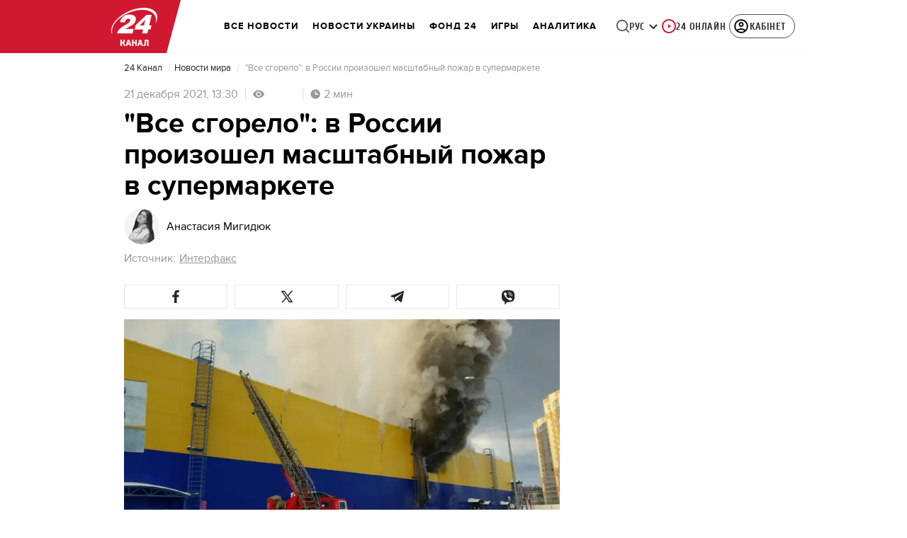

--- FILE ---
content_type: application/javascript
request_url: https://24tv.ua/ru/main.57ce21e699545fd3.js
body_size: 216181
content:
globalThis.$localize=Object.assign(globalThis.$localize || {},{locale:"ru"});
"use strict";(function(global){global.ng=global.ng||{};global.ng.common=global.ng.common||{};global.ng.common.locales=global.ng.common.locales||{};const u=undefined;function plural(val){const n=val,i=Math.floor(Math.abs(val)),v=val.toString().replace(/^[^.]*\.?/,"").length;if(v===0&&i%10===1&&!(i%100===11))return 1;if(v===0&&i%10===Math.floor(i%10)&&i%10>=2&&i%10<=4&&!(i%100>=12&&i%100<=14))return 3;if(v===0&&i%10===0||v===0&&i%10===Math.floor(i%10)&&i%10>=5&&i%10<=9||v===0&&i%100===Math.floor(i%100)&&i%100>=11&&i%100<=14)return 4;return 5}global.ng.common.locales["ru"]=["ru",[["AM","PM"],u,u],u,[["\u0412","\u041F","\u0412","\u0421","\u0427","\u041F","\u0421"],["\u0432\u0441","\u043F\u043D","\u0432\u0442","\u0441\u0440","\u0447\u0442","\u043F\u0442","\u0441\u0431"],["\u0432\u043E\u0441\u043A\u0440\u0435\u0441\u0435\u043D\u044C\u0435","\u043F\u043E\u043D\u0435\u0434\u0435\u043B\u044C\u043D\u0438\u043A","\u0432\u0442\u043E\u0440\u043D\u0438\u043A","\u0441\u0440\u0435\u0434\u0430","\u0447\u0435\u0442\u0432\u0435\u0440\u0433","\u043F\u044F\u0442\u043D\u0438\u0446\u0430","\u0441\u0443\u0431\u0431\u043E\u0442\u0430"],["\u0432\u0441","\u043F\u043D","\u0432\u0442","\u0441\u0440","\u0447\u0442","\u043F\u0442","\u0441\u0431"]],u,[["\u042F","\u0424","\u041C","\u0410","\u041C","\u0418","\u0418","\u0410","\u0421","\u041E","\u041D","\u0414"],["\u044F\u043D\u0432.","\u0444\u0435\u0432\u0440.","\u043C\u0430\u0440.","\u0430\u043F\u0440.","\u043C\u0430\u044F","\u0438\u044E\u043D.","\u0438\u044E\u043B.","\u0430\u0432\u0433.","\u0441\u0435\u043D\u0442.","\u043E\u043A\u0442.","\u043D\u043E\u044F\u0431.","\u0434\u0435\u043A."],["\u044F\u043D\u0432\u0430\u0440\u044F","\u0444\u0435\u0432\u0440\u0430\u043B\u044F","\u043C\u0430\u0440\u0442\u0430","\u0430\u043F\u0440\u0435\u043B\u044F","\u043C\u0430\u044F","\u0438\u044E\u043D\u044F","\u0438\u044E\u043B\u044F","\u0430\u0432\u0433\u0443\u0441\u0442\u0430","\u0441\u0435\u043D\u0442\u044F\u0431\u0440\u044F","\u043E\u043A\u0442\u044F\u0431\u0440\u044F","\u043D\u043E\u044F\u0431\u0440\u044F","\u0434\u0435\u043A\u0430\u0431\u0440\u044F"]],[["\u042F","\u0424","\u041C","\u0410","\u041C","\u0418","\u0418","\u0410","\u0421","\u041E","\u041D","\u0414"],["\u044F\u043D\u0432.","\u0444\u0435\u0432\u0440.","\u043C\u0430\u0440\u0442","\u0430\u043F\u0440.","\u043C\u0430\u0439","\u0438\u044E\u043D\u044C","\u0438\u044E\u043B\u044C","\u0430\u0432\u0433.","\u0441\u0435\u043D\u0442.","\u043E\u043A\u0442.","\u043D\u043E\u044F\u0431.","\u0434\u0435\u043A."],["\u044F\u043D\u0432\u0430\u0440\u044C","\u0444\u0435\u0432\u0440\u0430\u043B\u044C","\u043C\u0430\u0440\u0442","\u0430\u043F\u0440\u0435\u043B\u044C","\u043C\u0430\u0439","\u0438\u044E\u043D\u044C","\u0438\u044E\u043B\u044C","\u0430\u0432\u0433\u0443\u0441\u0442","\u0441\u0435\u043D\u0442\u044F\u0431\u0440\u044C","\u043E\u043A\u0442\u044F\u0431\u0440\u044C","\u043D\u043E\u044F\u0431\u0440\u044C","\u0434\u0435\u043A\u0430\u0431\u0440\u044C"]],[["\u0434\u043E \u043D.\u044D.","\u043D.\u044D."],["\u0434\u043E \u043D. \u044D.","\u043D. \u044D."],["\u0434\u043E \u0420\u043E\u0436\u0434\u0435\u0441\u0442\u0432\u0430 \u0425\u0440\u0438\u0441\u0442\u043E\u0432\u0430","\u043E\u0442 \u0420\u043E\u0436\u0434\u0435\u0441\u0442\u0432\u0430 \u0425\u0440\u0438\u0441\u0442\u043E\u0432\u0430"]],1,[6,0],["dd.MM.y","d MMM y '\u0433'.","d MMMM y '\u0433'.","EEEE, d MMMM y '\u0433'."],["HH:mm","HH:mm:ss","HH:mm:ss z","HH:mm:ss zzzz"],["{1}, {0}",u,u,u],[",","\xA0",";","%","+","-","E","\xD7","\u2030","\u221E","\u043D\u0435\xA0\u0447\u0438\u0441\u043B\u043E",":"],["#,##0.###","#,##0\xA0%","#,##0.00\xA0\xA4","#E0"],"RUB","\u20BD","\u0440\u043E\u0441\u0441\u0438\u0439\u0441\u043A\u0438\u0439 \u0440\u0443\u0431\u043B\u044C",{"BYN":[u,"\u0440."],"GEL":[u,"\u10DA"],"PHP":[u,"\u20B1"],"RON":[u,"L"],"RUB":["\u20BD"],"RUR":["\u0440."],"THB":["\u0E3F"],"TMT":["\u0422\u041C\u0422"],"TWD":["NT$"],"UAH":["\u20B4"],"XXX":["XXXX"]},"ltr",plural,[[["\u043F\u043E\u043B\u043D.","\u043F\u043E\u043B\u0434.","\u0443\u0442\u0440\u0430","\u0434\u043D\u044F","\u0432\u0435\u0447.","\u043D\u043E\u0447\u0438"],["\u043F\u043E\u043B\u043D.","\u043F\u043E\u043B\u0434.","\u0443\u0442\u0440\u0430","\u0434\u043D\u044F","\u0432\u0435\u0447\u0435\u0440\u0430","\u043D\u043E\u0447\u0438"],["\u043F\u043E\u043B\u043D\u043E\u0447\u044C","\u043F\u043E\u043B\u0434\u0435\u043D\u044C","\u0443\u0442\u0440\u0430","\u0434\u043D\u044F","\u0432\u0435\u0447\u0435\u0440\u0430","\u043D\u043E\u0447\u0438"]],[["\u043F\u043E\u043B\u043D.","\u043F\u043E\u043B\u0434.","\u0443\u0442\u0440\u043E","\u0434\u0435\u043D\u044C","\u0432\u0435\u0447.","\u043D\u043E\u0447\u044C"],u,["\u043F\u043E\u043B\u043D\u043E\u0447\u044C","\u043F\u043E\u043B\u0434\u0435\u043D\u044C","\u0443\u0442\u0440\u043E","\u0434\u0435\u043D\u044C","\u0432\u0435\u0447\u0435\u0440","\u043D\u043E\u0447\u044C"]],["00:00","12:00",["04:00","12:00"],["12:00","18:00"],["18:00","22:00"],["22:00","04:00"]]]]})(typeof globalThis!=="undefined"&&globalThis||typeof global!=="undefined"&&global||typeof window!=="undefined"&&window);;
"use strict";(self.webpackChunktv24app=self.webpackChunktv24app||[]).push([["main"],{9536:(Te,K,l)=>{l.d(K,{g:()=>w});var c=function(i){return i.THIS_WEEK="this-week",i.LAST_WEEK="last-week",i}(c||{});class w{static{this.TAG_URL_MATCHER="([A-Za-z0-9_=-]+)_tag([0-9]+)"}static{this.AUTO24_TAG_URL="tag_auto24"}static{this.TAG_URL_WITH_SUBFOLDER_MATCHER="[a-z0-9]+/*[a-z0-9]+/([A-Za-z0-9_=-]+)_tag([0-9]+)"}static{this.NEWS_URL_MATCHER="([A-Za-z0-9_=-]+)_n([0-9]+)"}static{this.MOBILE_NEWS_URL_MATCHER=".*/*mobile/news/([0-9]+)"}static{this.MOBILE_NEWS_URL_MATCHER_WITH_INFSCROLL=".*/*mobile/infnews/([0-9]+)"}static{this.NEWS_URL_WITH_SUBFOLDER_MATCHER="[a-z0-9]*/*[a-z0-9]+/([A-Za-z0-9_=-]+)_n([0-9]+)"}static{this.NEWS_SHORT_URL_MATCHER="^_*n([0-9]+)"}static{this.TAG_SHORT_URL_MATCHER="^_*t([0-9]+)"}static{this.PAGINATION_MATCHER="((fromnews|newsfrom)\\d+)/*"}static{this.PAGINATION_INDICATION_MATCHER="(fromnews|newsfrom)"}static{this.OLD_PAGINATION_INDICATION_MATCHER=/newsfrom/}static{this.NEW_PAGINATION_INDICATION_MATCHER="fromnews"}static{this.PAGINATION_DEFAULT_COUNT=10}static{this.WEATHER_MATCHER="(weather_([a-z]+(?:_[a-z]+)*)_id\\d+)/*"}static{this.ARCHIVE_BASE_MATCHER="archive"}static{this.ARCHIVE_DATE_MATCHER="\\d+_[a-z]+_\\d{4}"}static{this.SITEMAP_URL_MATCHER="^sitemap_((\\d{4})-(\\d+)?-(\\d{1,2})?)?"}static{this.SITEMAP_WEEK_MATCHER=`^sitemap_(${c.THIS_WEEK}|${c.LAST_WEEK})`}static{this.SITEMAP_DATE_MATCHER="^sitemap_([\\d-]+)/*"}static{this.SITEMAP_MAIN_PAGE_MATCHER="^sitemap(/)*$"}static{this.MATCH_CENTER_MATCHER="^match-centre"}static{this.GAME_MATCHER="^matchcenter\\/(\\d+)-[a-z-]+"}static{this.AUDIO_MATCHER="^audionews(?:(\\/(?<id>\\d*))*(?:\\/(?<transliteration>[a-zA-Z0-9-]*)?)?)?\\/?$"}static{this.INVESTIGATION_MATCHER="investigations$"}static{this.JOB_MATCHER="job$"}static{this.INTERSHIP_MATCHER="intership$"}static{this.MATCHES="matches"}static{this.TABLES="tables"}static{this.CACHE_FORCE_EVICT_HEADER="cache-force-evict"}static{this.IF_NONE_MATCH_HEADER="if-none-match"}static{this.LAST_MODIFIED_HEADER="Last-Modified"}static{this.LOCATION_HEADER="Location"}static{this.X_ROBOTS_TAG="X-Robots-Tag"}static{this.locales=["ua","ru"]}static{this.defaultLocale="ua"}static{this.SKIP_TRANSFER_STATE_KEY="skipTransferState"}static{this.TV24_SITE_ID=1}static{this.SHOWBIZ_SITE_ID=37}static{this.FINANCY_SITE_ID=16}static{this.SMACHNONEWS_SITE_ID=32}static{this.PORADY_SITE_ID=54}static{this.LANGUAGE_SHORT_NAME_RU="ru"}static{this.LANGUAGE_SHORT_NAME_UK="uk"}static{this.LANGUAGE_ID_RU=2}static{this.LANGUAGE_ID_UA=1}static{this.MAIN_TOP_NEWS_BLOCK_MAIN_PAGE_COUNT=4}static{this.TOP_NEWS_BLOCK_CATEGORY_MAIN_PAGE_COUNT=15}static{this.ANNOUNCERS_TITLE_UA="\u0412\u0435\u0434\u0443\u0447\u0456"}static{this.ANNOUNCERS_TITLE_RU="\u0412\u0435\u0434\u0443\u0449\u0438\u0435"}static{this.ANNOUNCERS_EMAIL="veduchi@24tv.com.ua"}static{this.scrollPositionKey="scrollPositionAppCustom"}static{this.SNACK_GAME_CHANEL_ID="2a1r4cahsovc0"}static{this.SCROLL_WITH_RECOMMENDATION_FIRST="scroll_with_recommendation_first"}static{this.SCROLL_WITH_RELATED_TAGS_FIRST="scroll_with_related_tags_first"}static{this.TOP_TAGS_BLOCK="TOP_TAGS_BLOCK"}static{this.SPECIAL_THEME_BLOCK="ACTUAL_NEWS_BLOCK"}static{this.EVENTS_NEWS_LIST="EVENTS_NEWS_LIST"}static{this.LAST_NEWS_BLOCK="LAST_NEWS_BLOCK"}static{this.ECONOMY_RELEVANT_NEWS_BLOCK_1="RELEVANT_TOPIC_BLOCK_1"}static{this.ECONOMY_RELEVANT_NEWS_BLOCK_2="RELEVANT_TOPIC_BLOCK_2"}static{this.NUMBER_OF_NEWS_ECONOMY_RELEVANT_BLOCK=2}static{this.AUTHOR_TAG_MENU_TYPES=[148,149,150]}static{this.HIGHLIGHTED_TOP_TAGS_WITH_ICON=[10155]}static{this.PHOTO_TYPE={ADDITIONAL_PHOTO:"ADDITIONAL_PHOTO",MAIN_PHOTO:"MAIN_PHOTO"}}static{this.socialNetworkLinks={facebook:"https://www.facebook.com/news24ukraine",facebookEng:"https://www.facebook.com/24tvua.in.english",twitter:"https://twitter.com/24tvua",youtube:"https://www.youtube.com/user/news24",instagram:"https://www.instagram.com/24tvua/",telegram:"https://t.me/+u321wXEALVRhYzIy",telegram24:"https://t.me/+Ooj1q6srhkswMzUy",telegram24Ru:"https://t.me/+Ooj1q6srhkswMzUy",telegramEconomy:"https://t.me/+nhfjZo5iOe0xOTRi",telegramSport:"https://t.me/+8gQFonIEfwJlYTcy",telegramShowbiz:"https://t.me/theshowmustgoon24",telegramHealth:"https://t.me/+DdzZFg_Q-HpjNDli",telegram24_banner:"https://t.me/+r_JS-_A6qEFmNGZi",telegram24Ru_banner:"https://t.me/+r_JS-_A6qEFmNGZi",viber:"https://invite.viber.com/?g2=AQBFn9KOpClXKEjWVVs2f3W28VGrt7SREaMZNgfYTaEZsgFEE1t65%2Fz%2ByIynX9i7",tiktok:"https://www.tiktok.com/@24tv.ua",whatsapp:"https://whatsapp.com/channel/0029Va3o4xHHVvTSHF77uf3E",googleNewsUk:"https://news.google.com/publications/CAAiEDAMSReZZgrC6XJeQMfLvyMqFAgKIhAwDEkXmWYKwulyXkDHy78j?hl=uk&gl=UA&ceid=UA:uk",googleNewsRu:"https://news.google.com/publications/CAAqBwgKMJjR0wEw6_01?hl=ru&gl=UA&ceid=UA%3Aru",googleNews:"https://news.google.com/publications/CAAqIAgKIhpDQklTRFFnTWFna0tCekkwZEhZdWRXRW9BQVAB",rss:"/rss_info"}}static{this.GOOGLE_DISCOVER_RSS_FEEDS=["/rss/all.xml?googleFlg=true","/rss/all.xml?googleFlg=true&lang=ru","/rss/all.xml?googleFlg=true&tagId=1117","/rss/all.xml?googleFlg=true&tagId=1117&lang=ru","/rss/all.xml?googleFlg=true&tagId=1792","/rss/all.xml?googleFlg=true&tagId=1792&lang=ru","/rss/all.xml?googleFlg=true&tagId=4638","/rss/all.xml?googleFlg=true&tagId=4638&lang=ru"]}static{this.FOOTBALL_LAST_NEWS_API="https://football24.ua/feed/getLastPopularNews.do?count=4"}static{this.AUTO24_LAST_NEWS_API="https://auto.24tv.ua/api/getLastNews?count=4"}static{this.FEEDBACK_SITE_ID=5}static{this.NOWAR="\u041d\u0456 \u0432\u0456\u0439\u043d\u0456"}static{this.SEARCH_PAGE_DEFAULT_PAGE_SIZE=10}static{this.SEARCH_PAGE_DEFAULT_START_FILTER_DATE=new Date(11991384e5)}static{this.KYIV_WEATHER_ID=19}static{this.ADVERTISING_DEPARTMENT_ID=2}static{this.VACANCIES_DEPARTMENT_ID=200}static{this.DEFAULT_REDIRECT_URL_UA="/ukrayina_tag1119/"}static{this.DEFAULT_REDIRECT_URL_RU="/ru/ukraina_tag1119/"}static{this.SEARCH_MAIN_PAGE="/search"}static{this.SEARCH_MAIN_PAGE_RU="/ru/search"}static{this.BLOG_FEEDBACK_EMAIL="s.mindzhosa@24tv.com.ua"}static{this.INFINITE_SCROL_MOBILE_PREFIX="/mobile/infnews"}static{this.STORIFY_WIDGET_ID_SITES_MAP=[{siteId:1,widgetId:"9714"},{siteId:69,widgetId:"9779"},{siteId:34,widgetId:"9781"},{siteId:64,widgetId:"9780"},{siteId:42,widgetId:"9780"},{siteId:62,widgetId:"9798"},{siteId:71,widgetId:"9714"},{siteId:30,widgetId:"9877"}]}static{this.SITES_TO_ALLOW_BOTH_IDEALMEDIA_AND_STORIFY=[1,71,30]}static{this.REACTION_ALLOWED_SITES=[2,20]}static{this.SC_INVESTIGATIONS_TITLE_HOME_PAGE="SC_INVESTIGATIONS_TITLE_HOME_PAGE"}static{this.SC_INVESTIGATIONS_DESCRIPTION_HOME_PAGE="SC_INVESTIGATIONS_DESCRIPTION_HOME_PAGE"}static{this.SC_JOB_TITLE_HOME_PAGE="SC_JOB_TITLE_HOME_PAGE"}static{this.SC_JOB_DESCRIPTION_HOME_PAGE="SC_JOB_DESCRIPTION_HOME_PAGE"}static{this.SC_INTERSHIP_TITLE_HOME_PAGE="SC_INTERSHIP_TITLE_HOME_PAGE"}static{this.SC_INTERSHIP_DESCRIPTION_HOME_PAGE="SC_INTERSHIP_DESCRIPTION_HOME_PAGE"}static{this.SC_VIDEO_TITLE_HOME_PAGE="SC_VIDEO_TITLE_HOME_PAGE"}static{this.SC_VIDEO_DESCRIPTION_HOME_PAGE="SC_VIDEO_DESCRIPTION_HOME_PAGE"}static{this.SC_ONLINE_TITLE_HOME_PAGE="SC_ONLINE_TITLE_HOME_PAGE"}static{this.SC_ONLINE_DESCRIPTION_HOME_PAGE="SC_ONLINE_DESCRIPTION_HOME_PAGE"}static{this.AUDIO_NEWS_PAGE_DESCRIPTION="SC_AUDIO_NEWS_PAGE_DESCRIPTION"}static{this.SC_ONLINE_PAGE_DESCRIPTION="SC_ONLINE_PAGE_DESCRIPTION"}static{this.SC_VIDEO_PAGE_DESCRIPTION="SC_VIDEO_PAGE_DESCRIPTION"}static{this.ARTICLES_TAG_ID=10}static{this.EXCHANGE_RATE_TAG_ID=224}static{this.ALL_BLOGGERS_TAG_ID=2592}static{this.NEWS_FOR_TAG_PAGE_14=14}static{this.NEWS_FOR_TAG_PAGE_12=12}static{this.NOVINI_TAG_ID=1117}static{this.UKRAYINA_TAG_ID=1119}static{this.EURO2024_TAG_ID=10050}static{this.DEFAULT_NEWS_TAG_URL_UA="/novini_tag1117/"}static{this.DEFAULT_NEWS_TAG_URL_RU="/ru/novosti_tag1117/"}static{this.CITIES_SUBSITES_IDS=[23,22,48,46,47]}static{this.HEALTH_SUBSITES_IDS=[5,31,44,27]}static{this.ECONOMY_SUBSITES_IDS=[30]}static{this.GEOPOLITICS_SUBSITES_IDS=[71]}static{this.ECONOMY_SUBSITE_ID=30}static{this.ZBROYA_PEREMOGI=10047}static{this.NUROFEN_TAG=9334}static{this.BAYER_TAG=9809}static{this.KOROLI_ROZVAG_TAG=10510}static{this.AGRO_CATALOG_PAGE_HTML="AGRO_CATALOG_PAGE_HTML"}static{this.HEALTH_DISCLAIMER="HEALTH"}static{this.GAMBLING_DISCLAIMER="GAMBLING"}static{this.HOROSCOPE_DISCLAIMER="HOROSCOPE"}static{this.GAMBLING_SLOTOKING_DISCLAIMER="GAMBLING_SLOTOKING"}static{this.EURO_TOP_NEWS_TAG=10991}static{this.AGE_DISCLAIMER_TAG=11584}static{this.NEWS_ATTRIBUTE="custom-script-news-data"}static{this.TAG_ATTRIBUTE="custom-script-tag-data"}static{this.MAIN_PAGE_ATTRIBUTE="custom-script-main-page-data"}static{this.GENERAL_ATTRIBUTE="custom-script-general-data"}static{this.TRANSLATIONS_RU={today:"\u0441\u0435\u0433\u043e\u0434\u043d\u044f",yesterday:"\u0432\u0447\u0435\u0440\u0430",months:["\u044f\u043d\u0432\u0430\u0440\u044f","\u0444\u0435\u0432\u0440\u0430\u043b\u044f","\u043c\u0430\u0440\u0442\u0430","\u0430\u043f\u0440\u0435\u043b\u044f","\u043c\u0430\u044f","\u0438\u044e\u043d\u044f","\u0438\u044e\u043b\u044f","\u0430\u0432\u0433\u0443\u0441\u0442\u0430","\u0441\u0435\u043d\u0442\u044f\u0431\u0440\u044f","\u043e\u043a\u0442\u044f\u0431\u0440\u044f","\u043d\u043e\u044f\u0431\u0440\u044f","\u0434\u0435\u043a\u0430\u0431\u0440\u044f"],monthsShort:["\u044f\u043d\u0432","\u0444\u0435\u0432","\u043c\u0430\u0440\u0442","\u0430\u043f\u0440","\u043c\u0430\u0439","\u0438\u044e\u043d\u044c","\u0438\u044e\u043b\u044c","\u0430\u0432\u0433","\u0441\u0435\u043d\u0442","\u043e\u043a\u0442","\u043d\u043e\u044f","\u0434\u0435\u043a"],days:["\u043f\u043e\u043d\u0435\u0434\u0435\u043b\u044c\u043d\u0438\u043a","\u0432\u0442\u043e\u0440\u043d\u0438\u043a","\u0441\u0440\u0435\u0434\u0430","\u0447\u0435\u0442\u0432\u0435\u0440\u0433","\u043f\u044f\u0442\u043d\u0438\u0446\u0430","\u0441\u0443\u0431\u0431\u043e\u0442\u0430","\u0432\u043e\u0441\u043a\u0440\u0435\u0441\u0435\u043d\u044c\u0435"],daysShort:["\u043f\u043d","\u0432\u0442","\u0441\u0440","\u0447\u0442","\u043f\u0442","\u0441\u0431","\u0432\u0441"]}}static{this.TRANSLATIONS={today:"\u0441\u044c\u043e\u0433\u043e\u0434\u043d\u0456",yesterday:"\u0432\u0447\u043e\u0440\u0430",monthsShort:["\u0441\u0456\u0447","\u043b\u044e\u0442","\u0431\u0435\u0440","\u043a\u0432\u0456\u0442","\u0442\u0440\u0430\u0432","\u0447\u0435\u0440\u0432","\u043b\u0438\u043f","\u0441\u0435\u0440\u043f","\u0432\u0435\u0440","\u0436\u043e\u0432\u0442","\u043b\u0438\u0441\u0442","\u0433\u0440\u0443\u0434"],months:["\u0441\u0456\u0447\u043d\u044f","\u043b\u044e\u0442\u043e\u0433\u043e","\u0431\u0435\u0440\u0435\u0437\u043d\u044f","\u043a\u0432\u0456\u0442\u043d\u044f","\u0442\u0440\u0430\u0432\u043d\u044f","\u0447\u0435\u0440\u0432\u043d\u044f","\u043b\u0438\u043f\u043d\u044f","\u0441\u0435\u0440\u043f\u043d\u044f","\u0432\u0435\u0440\u0435\u0441\u043d\u044f","\u0436\u043e\u0432\u0442\u043d\u044f","\u043b\u0438\u0441\u0442\u043e\u043f\u0430\u0434\u0430","\u0433\u0440\u0443\u0434\u043d\u044f"],days:["\u043f\u043e\u043d\u0435\u0434\u0456\u043b\u043e\u043a","\u0432\u0456\u0432\u0442\u043e\u0440\u043e\u043a","\u0441\u0435\u0440\u0435\u0434\u0430","\u0447\u0435\u0442\u0432\u0435\u0440","\u043f'\u044f\u0442\u043d\u0438\u0446\u044f","\u0441\u0443\u0431\u043e\u0442\u0430","\u043d\u0435\u0434\u0456\u043b\u044f"],daysShort:["\u043f\u043d","\u0432\u0442","\u0441\u0440","\u0447\u0442","\u043f\u0442","\u0441\u0431","\u043d\u0434"]}}static{this.CACHE_TIME_SEC=1}static{this.CACHE_TIME_MIN=60}static{this.CACHE_TIME_HOUR=3600}static{this.CACHE_TIME_DAY=86400}static{this.ONE_DAY_MS=864e5}static{this.WEATHER_DESC_ICONS_PATH="assets/img/weather-icons-new/description-icons/"}static{this.DEFAULT_FORECAST_SETTLEMENT_ID=10868}static{this.ICONS_WITHOUT_SHADOWS=["d100","d000","n100","n000"]}static{this.PUSH_POPUP_DELAY_AFTER_REJECT=2592e5}static getLanguageIdByShortName(k){return k.toLowerCase()===this.LANGUAGE_SHORT_NAME_UK?this.LANGUAGE_ID_UA:this.LANGUAGE_ID_RU}static getLanguageShortNameById(k){return k===this.LANGUAGE_ID_UA?this.LANGUAGE_SHORT_NAME_UK:this.LANGUAGE_SHORT_NAME_RU}static{this.Breakpoints={md:640,lg:1024,xl:1200,xxl:1600}}static{this.breadcrumbs=[{label:"24 \u043a\u0430\u043d\u0430\u043b",labelRu:"24 \u043a\u0430\u043d\u0430\u043b",url:"/"},{label:"\u0406\u0433\u0440\u0438",labelRu:"\u0418\u0433\u0440\u044b",url:"/online-games"}]}}},8622:(Te,K,l)=>{l.d(K,{u:()=>k});var c=l(6814),w=l(3252),i=l(5879);let k=(()=>{class P{static{this.\u0275fac=function(N){return new(N||P)}}static{this.\u0275mod=i.oAB({type:P})}static{this.\u0275inj=i.cJS({imports:[c.ez,w.sn]})}}return P})()},6067:(Te,K,l)=>{l.d(K,{l:()=>k});var c=l(6814),w=l(3252),i=l(5879);let k=(()=>{class P{static{this.\u0275fac=function(N){return new(N||P)}}static{this.\u0275mod=i.oAB({type:P})}static{this.\u0275inj=i.cJS({imports:[c.ez,w.sn]})}}return P})()},9053:(Te,K,l)=>{l.d(K,{Q:()=>L,n:()=>O});var c=l(3683),w=l(2181),i=l(1849),k=l(5879),P=l(5153),L=function(N){return N.PLAYER="player",N.PLAYER_TYPE="playerType",N.DIGEST_DATA="digestData",N.PLAYER_NEWS_ID="playerNewsId",N.PLAYER_PLAYBACK_SPEED="playerPlaybackSpeed",N.PLAYER_NEWS_URL_RU="playerNewsUrlRu",N.PLAYER_NEWS_URL_UK="playerNewsUrlUk",N.PLAYER_NEWS_TITLE="playerNewsTitle",N.PLAYER_NEWS_CREATED_DATE="playerNewsCreatedDate",N.PLAYER_NEWS_UPDATED_DATE="newsUpdateDate",N.NEWS_TITLE="newsTitle",N.IS_WIDE_PHOTOS="isWidePhotos",N.PLAYER_CURRENT_TIME="playerCurrentTime",N.PLAYER_CURRENT_GROUP_INDEX="playerCurrentGroupIndex",N.PLAYER_CURRENT_GROUP_SRC="playerCurrentGroupSrc",N.PLAYER_SITE_ID="playerNewsSiteId",N}(L||{});let O=(()=>{class N{constructor(H){this.localStorageService=H}syncLocalStorageData(H){this.handleCurrentTimeTracking(H),this.handlePlayTracking(H),this.handlePlaybackSpeedChange(H)}handlePlaybackSpeedChange(H){H.onChangeSpeed.subscribe(F=>{this.localStorageService.saveData(L.PLAYER_PLAYBACK_SPEED,String(F))})}handleCurrentTimeTracking(H){H.currentTime$.pipe((0,w.h)(()=>H.currentGroup.partType===i.p.CONTENT)).subscribe(F=>{this.localStorageService.saveData(L.PLAYER_CURRENT_TIME,String(F)),this.localStorageService.saveData(L.PLAYER_CURRENT_GROUP_INDEX,String(H.currentGroupIndex)),this.localStorageService.saveData(L.PLAYER_CURRENT_GROUP_SRC,H.currentGroup.src)})}handlePlayTracking(H){H.isPlaying$.pipe((0,w.h)(()=>H.currentGroup.partType===i.p.CONTENT)).subscribe(F=>{const ae=(0,c.s)(H.currentStream.news);this.localStorageService.saveData(L.PLAYER,JSON.stringify(F)),this.setNewsInfoToLocalStorage(ae)})}setNewsInfoToLocalStorage(H){this.localStorageService.saveData(L.PLAYER_NEWS_ID,JSON.stringify(H.id)),this.localStorageService.saveData(L.PLAYER_NEWS_URL_RU,H.newsUrlRu),this.localStorageService.saveData(L.PLAYER_NEWS_URL_UK,H.newsUrlUk),this.localStorageService.saveData(L.PLAYER_NEWS_TITLE,H.name),this.localStorageService.saveData(L.PLAYER_NEWS_CREATED_DATE,H.createdDate),this.localStorageService.saveData(L.PLAYER_NEWS_UPDATED_DATE,H.updatedDate),this.localStorageService.saveData(L.NEWS_TITLE,H.name),this.localStorageService.saveData(L.IS_WIDE_PHOTOS,JSON.stringify(H.widePhotos)),this.localStorageService.saveData(L.PLAYER_SITE_ID,JSON.stringify(H.siteId))}getFromLocalStorage(){return{player:this.localStorageService.getData(L.PLAYER),playerType:this.localStorageService.getData(L.PLAYER_TYPE),digestData:this.localStorageService.getData(L.DIGEST_DATA),playerNewsId:this.localStorageService.getData(L.PLAYER_NEWS_ID),playerNewsUrlRu:this.localStorageService.getData(L.PLAYER_NEWS_URL_RU),playerNewsUrlUk:this.localStorageService.getData(L.PLAYER_NEWS_URL_UK),playerNewsTitle:this.localStorageService.getData(L.PLAYER_NEWS_TITLE),playerNewsCreatedDate:this.localStorageService.getData(L.PLAYER_NEWS_CREATED_DATE),newsUpdateDate:this.localStorageService.getData(L.PLAYER_NEWS_UPDATED_DATE),newsTitle:this.localStorageService.getData(L.NEWS_TITLE),isWidePhotos:this.localStorageService.getData(L.IS_WIDE_PHOTOS),playerCurrentTime:this.localStorageService.getData(L.PLAYER_CURRENT_TIME),playerCurrentGroupIndex:this.localStorageService.getData(L.PLAYER_CURRENT_GROUP_INDEX),playerCurrentGroupSrc:this.localStorageService.getData(L.PLAYER_CURRENT_GROUP_SRC),playerPlaybackSpeed:this.localStorageService.getData(L.PLAYER_PLAYBACK_SPEED),playerNewsSiteId:this.localStorageService.getData(L.PLAYER_SITE_ID)}}static{this.\u0275fac=function(F){return new(F||N)(k.LFG(P.n))}}static{this.\u0275prov=k.Yz7({token:N,factory:N.\u0275fac,providedIn:"root"})}}return N})()},1849:(Te,K,l)=>{l.d(K,{j:()=>c,p:()=>w});var c=function(i){return i.NEWS="news",i.AUDIO_NEWS="audioNews",i}(c||{}),w=function(i){return i.PREROLL="preroll",i.ADVERTISEMENT="advertisement",i.CONTENT="content",i}(w||{})},3683:(Te,K,l)=>{l.d(K,{s:()=>w});var c=l(4466);function w(P){const L=new c.S;return function i(P){return void 0!==P.id}(P)?P:(function k(P){return void 0!==P.newsId}(P)&&(L.id=P.newsId,L.newsUrlUk=P.newsUrlUk,L.newsUrlRu=P.newsUrlRu,L.name=P.newsTitle,L.siteId=P.siteId,L.createdDate=P.newsCreatedDate,L.updatedDate=P.newsUpdatedDate,L.widePhotos=!1),L)}},5191:(Te,K,l)=>{l.d(K,{$:()=>k});var c=l(6814),w=l(7827),i=l(5879);let k=(()=>{class P{static{this.\u0275fac=function(N){return new(N||P)}}static{this.\u0275mod=i.oAB({type:P})}static{this.\u0275inj=i.cJS({imports:[c.ez,w.mZ]})}}return P})()},1109:(Te,K,l)=>{l.d(K,{L:()=>k});var c=l(5861),w=l(553),i=l(9536);let k=(()=>{class P{static getImageUrl(O,N,B,H,F,q,ae,ee,te=null,le="cover"){if(!N&&!O)return console.error("Either `url` or `entity` should be provided in ImageUtil."),"";const re=te?`&q=${te}`:"";if(null!=N)return N=this.replaceDIRAndCDN(N),ae&&H&&F&&H>0&&F>0&&(N=N.concat(N.includes("?")?"&":"?").concat(`w=${H}&h=${F}&fit=${le}&output=webp${re}`)),re&&(N=N.concat(N.includes("?")?re:re.replace("&","?"))),N;if(null==O.createdDate)return console.warn("Unable to generate image URL for entity",O),"";const Ae=H&&F?`&w=${H}&h=${F}&fit=${le}${O.cropType?"&a="+O.cropType:""}&output=webp${re}`:"",Z=O.photoUpdatedDateTimestamp?O.photoUpdatedDateTimestamp:"";return`${w.N.production&&ee?ee+"/resources":w.N.resourcesPath}/photos/${B}/${this.getFormattedDate(O)}/${O.id}.${q}?v=${Z}`+Ae}static getFormattedDate(O){const N=new Date(O.createdDate);return`${N.getFullYear()}${N.getMonth()+1<10?"0"+(N.getMonth()+1):N.getMonth()+1}`}static getImageUrlByPhoto(O,N,B,H,F,q){const ae=w.N.production&&q?q+"/resources":w.N.resourcesPath;if(!O||!N)return console.error("Either `photo` or `entity` should be provided in ImageUtil [getImageUrlByPhoto]."),"";let ee=`${ae}/photos/${B.toLowerCase()}/`;ee+=`${this.getFormattedDate(O)}/${N.id}`,O.type===i.g.PHOTO_TYPE.ADDITIONAL_PHOTO&&(ee+=`_${O.id}`),ee+=O.extension?`.${O.extension}`:".jpg";let te="";return H&&(te+=`&w=${H}`),F&&(te+=`&h=${F}`),ee+=`?v=${N.photoUpdatedDateTimestamp}`,ee+=te,ee+=O.cropType?"&a="+O.cropType:"",ee}static replaceDIRAndCDN(O){return O.replace("620_DIR/","").replace("640_DIR/","").replace("https://imagecdn3.luxnet.ua/tv24",w.N.protocol+w.N.host)}static getYoutubeImageByVideoUrl(O){if(O)return`https://img.youtube.com/vi/${O.match(/v=(.*)/)[1]}/sddefault.jpg`;console.error("`videoUrl` should be provided in ImageUtil [getYoutubeImageByVideoUrl].")}static{this.downloadImage=function(){var O=(0,c.Z)(function*(N){N||console.log("Image src is not provided in ImageUtil [downloadImage].");const H=yield(yield fetch(N)).blob(),F=URL.createObjectURL(H),q=document.createElement("a");q.href=F,q.download=F&&F.split("/").pop(),document.body.appendChild(q),q.click(),document.body.removeChild(q)});return function(N){return O.apply(this,arguments)}}()}}return P})()},215:(Te,K,l)=>{l.d(K,{F:()=>P});var c=l(6814),w=l(4190),i=l(5191),k=l(5879);let P=(()=>{class L{static{this.\u0275fac=function(B){return new(B||L)}}static{this.\u0275mod=k.oAB({type:L})}static{this.\u0275inj=k.cJS({imports:[c.ez,w.Bz,i.$]})}}return L})()},2280:(Te,K,l)=>{l.r(K),l.d(K,{ScrollToTopComponent:()=>L});var c=l(6814),w=l(6234),i=l(5619),k=l(5191),P=l(5879);let L=(()=>{class O{constructor(B){this.window=B,this.showButton$=new i.X(!1)}onWindowScroll(){this.showButton$.next(this.window.scrollY>this.window.innerHeight)}scrollToTop(){this.window.scrollTo({top:0,behavior:"smooth"})}static{this.\u0275fac=function(H){return new(H||O)(P.Y36(w.m))}}static{this.\u0275cmp=P.Xpm({type:O,selectors:[["app-scroll-to-top"]],hostBindings:function(H,F){1&H&&P.NdJ("scroll",function(){return F.onWindowScroll()},!1,P.Jf7)},standalone:!0,features:[P.jDz],decls:3,vars:4,consts:[[1,"scroll-to-top"],["type","button","data-toggle","button","aria-pressed","true",1,"scroll-to-top__button",3,"click"]],template:function(H,F){1&H&&(P.TgZ(0,"div",0),P.ALo(1,"async"),P.TgZ(2,"button",1),P.NdJ("click",function(){return F.scrollToTop()}),P.qZA()()),2&H&&P.ekj("scroll-to-top--show",P.lcZ(1,2,F.showButton$))},dependencies:[c.ez,c.Ov,k.$],styles:['.scroll-to-top[_ngcontent-%COMP%]{position:fixed;bottom:15px;right:15px;z-index:2000;opacity:0;transition:all .2s ease-in-out}.scroll-to-top--show[_ngcontent-%COMP%]{opacity:1;transition:all .2s ease-in-out}.scroll-to-top__button[_ngcontent-%COMP%]{box-sizing:border-box;position:relative;width:42px;height:42px;border:1px solid var(--primary-color);border-radius:8px;background-color:var(--primary-color);box-shadow:0 2px 15px #00000026;cursor:pointer}.scroll-to-top__button[_ngcontent-%COMP%]:after{position:absolute;content:"";width:30px;height:30px;top:50%;right:50%;transform:translate(50%,-50%);background:url(scroll-to-top-arrow.5029a2afc93978e4.svg);transition:transform .3s ease,border-color .3s ease}.scroll-to-top__button[_ngcontent-%COMP%]:hover{border-color:color-mix(in srgb,var(--primary-color) 80%,black 20%)}.scroll-to-top__button[_ngcontent-%COMP%]:hover:after{transform:translate(50%,-60%)}']})}}return O})()},8063:(Te,K,l)=>{l.d(K,{Q:()=>i});var c=l(5619),w=l(5879);let i=(()=>{class k{constructor(){this.val=new c.X(typeof window<"u"&&window.openSearch),this.isOpened=this.val.asObservable(),this.searchPageVal=new c.X(!1),this.searchPageOpened=this.searchPageVal.asObservable()}toggleState(){this.val.next(!this.val.getValue())}onSearchPageOpened(){this.searchPageVal.next(!0)}onSearchPageClosed(){this.searchPageVal.next(!1)}static{this.\u0275fac=function(O){return new(O||k)}}static{this.\u0275prov=w.Yz7({token:k,factory:k.\u0275fac,providedIn:"root"})}}return k})()},9547:(Te,K,l)=>{l.d(K,{O:()=>P});var c=l(6814),w=l(4190),i=l(215),k=l(5879);let P=(()=>{class L{static{this.\u0275fac=function(B){return new(B||L)}}static{this.\u0275mod=k.oAB({type:L})}static{this.\u0275inj=k.cJS({imports:[c.ez,w.Bz,i.F]})}}return L})()},7792:(Te,K,l)=>{l.d(K,{n:()=>c});var c=function(w){return w.HIGH="high",w.LOW="low",w.AUTO="auto",w}(c||{})},4466:(Te,K,l)=>{l.d(K,{H:()=>w,S:()=>c});class c{}var w=function(i){return i[i.WITHOUT_ADS=0]="WITHOUT_ADS",i[i.BLOG=1]="BLOG",i[i.BLOG_VIDEO=2]="BLOG_VIDEO",i[i.DEFAULT=3]="DEFAULT",i[i.PHOTO=4]="PHOTO",i[i.VIDEO=5]="VIDEO",i[i.WIDE_PHOTOS=6]="WIDE_PHOTOS",i[i.LANDING=7]="LANDING",i}(w||{})},5653:(Te,K,l)=>{l.d(K,{d:()=>c});class c{}},7337:(Te,K,l)=>{l.d(K,{S:()=>c});class c{constructor(i){this.formBuilder=i,this.isOpened=!1,this.searchForm=this.formBuilder.group({searchQuery:""}),this.searchResult=[]}}},2211:(Te,K,l)=>{l.d(K,{A:()=>i});var c=l(5879),w=l(9536);let i=(()=>{class k{constructor(L){this.locale=L}transform(L,O){return L?this.locale===w.g.defaultLocale?L[O]:L[O+"Ru"]?L[O+"Ru"]:O.includes("Ua")?L[O.replace("Ua","")+"Ru"]:L[O]:""}static{this.\u0275fac=function(O){return new(O||k)(c.Y36(c.soG,16))}}static{this.\u0275pipe=c.Yjl({name:"language",type:k,pure:!0,standalone:!0})}static{this.\u0275prov=c.Yz7({token:k,factory:k.\u0275fac,providedIn:"root"})}}return k})()},9952:(Te,K,l)=>{l.d(K,{K:()=>k});var c=l(5879),w=l(9536);const i=l(7140);let k=(()=>{class P{constructor(O){this.locale=O}transform(O){return`/assets/img/logos/24-${O.path}${this.locale!==w.g.defaultLocale?`-${this.locale}`:""}.png?v=${i}`}static{this.\u0275fac=function(N){return new(N||P)(c.Y36(c.soG,16))}}static{this.\u0275pipe=c.Yjl({name:"mainLogoSrc",type:P,pure:!0,standalone:!0})}}return P})()},7455:(Te,K,l)=>{l.d(K,{g:()=>N});var c=l(1133),w=l(9536),i=l(553),k=l(5879),P=l(840),L=l(5949),O=l(7705);let N=(()=>{class B{constructor(F,q,ae){this.ssrService=F,this.logger=q,this.languageService=ae}transform(F){if(!F)return this.logger.warn("Can not create news URL! News object isn't present!"),"";{const q=this.languageService.name===w.g.LANGUAGE_SHORT_NAME_RU?F.newsUrlRu:F.newsUrlUk;if(!q)return this.languageService.name!==w.g.LANGUAGE_SHORT_NAME_RU&&this.logger.warn("Can not create news URL! News should have newsUrl!",F),"";if(this.ssrService.wasRenderedOnServer())return q;if(null!=F.siteId){const ae=c.t.find(ee=>ee.id===F.siteId);return ae?q.replace(/^http.*\//g,`${i.N.protocol}${i.N.host}/`)+`?site=${ae.path}`:(this.logger.warn(`News URL pipe error! Couldn't find site for value: ${F.siteId}`),"")}this.logger.warn("News URL pipe error! Site is NULL")}}static{this.\u0275fac=function(q){return new(q||B)(k.Y36(P.o,16),k.Y36(L.Kf,16),k.Y36(O.T,16))}}static{this.\u0275pipe=k.Yjl({name:"newsUrl",type:B,pure:!0,standalone:!0})}static{this.\u0275prov=k.Yz7({token:B,factory:B.\u0275fac,providedIn:"root"})}}return B})()},8221:(Te,K,l)=>{l.d(K,{D:()=>k});var c=l(5879),w=l(553),i=l(7705);let k=(()=>{class P{constructor(){this.languageService=(0,c.f3M)(i.T)}transform(O){if(!O||""===O.trim())return"";const N=this.languageService.isDefaultLocale()?"":"/ru";return w.N.protocol+w.N.host+N+"/weather/"+O}static{this.\u0275fac=function(N){return new(N||P)}}static{this.\u0275pipe=c.Yjl({name:"settlementUrl",type:P,pure:!0,standalone:!0})}}return P})()},847:(Te,K,l)=>{l.d(K,{j:()=>P});var c=l(5879),w=l(553),i=l(9536),k=l(5949);let P=(()=>{class L{constructor(N,B){this.locale=N,this.logger=B}transform(N){if(!this.validate(N))return"";let B;return B=this.locale!==i.g.defaultLocale?N.onSubdomain&&w.N.production?"/ru/":"/ru":"",N.isExternal||w.N.production?`${N.domain}${B}`:`${B}/?site=${N.path}`}validate(N){return null!=N||(this.logger.warn("Can not create site URL! Object should consist required fields!",N),!1)}static{this.\u0275fac=function(B){return new(B||L)(c.Y36(c.soG,16),c.Y36(k.Kf,16))}}static{this.\u0275pipe=c.Yjl({name:"siteUrl",type:L,pure:!0,standalone:!0})}}return L})()},9999:(Te,K,l)=>{l.d(K,{I:()=>k});var c=l(5879),w=l(9536),i=l(5949);let k=(()=>{class P{constructor(O,N){this.locale=O,this.logger=N}transform(O){return this.validate(O)?this.locale!==w.g.defaultLocale?O.name_ru:O.name:""}validate(O){return null!=O&&null!=O.name&&null!=O.name_ru&&null!=O.id||(this.logger.warn("Can not create Name for tag! Tag should consist required fields!",O),!1)}static{this.\u0275fac=function(N){return new(N||P)(c.Y36(c.soG,16),c.Y36(i.Kf,16))}}static{this.\u0275pipe=c.Yjl({name:"solrTagName",type:P,pure:!0,standalone:!0})}}return P})()},564:(Te,K,l)=>{l.d(K,{j:()=>L});var c=l(5879),w=l(1133),i=l(9536),k=l(840),P=l(5949);let L=(()=>{class O{constructor(B,H,F){this.locale=B,this.ssrService=H,this.logger=F}transform(B){if(!this.validate(B))return"";const H=w.t.find(q=>q.id===B.siteId),F=this.locale!==i.g.defaultLocale?"/ru/":"";return this.ssrService.wasRenderedOnServer()?`${H.domain}${F}/${B.transliteration}_tag${B.id}/`:`${F}/${B.transliteration}_tag${B.id}?site=${H.path}`}validate(B){return null!=B&&null!=B.transliteration&&null!=B.transliteration_ru&&null!=B.id&&null!=B.siteId||(this.logger.warn("Can not create URL for tag! Tag should consist required fields!",B),!1)}static{this.\u0275fac=function(H){return new(H||O)(c.Y36(c.soG,16),c.Y36(k.o,16),c.Y36(P.Kf,16))}}static{this.\u0275pipe=c.Yjl({name:"solrTagUrl",type:O,pure:!0,standalone:!0})}}return O})()},7765:(Te,K,l)=>{l.d(K,{g:()=>N});var c=l(5879),w=l(9536),i=l(1133),k=l(840),P=l(5949),L=l(7705),O=l(4190);let N=(()=>{class B{constructor(F,q,ae,ee,te){this.locale=F,this.ssrService=q,this.logger=ae,this.languageService=ee,this.router=te}transform(F,q){if(!F)return this.logger.warn("Can not create tag URL! Tag object isn't present! URL: "+this.router.url),"";{const ee=(q||this.languageService.name)===w.g.LANGUAGE_SHORT_NAME_RU?F.tagUrlRu:F.tagUrlUk;if(!ee)return this.logger.warn("Can not create tag URL! Tag should have tagUrl!",F),"";if(this.ssrService.wasRenderedOnServer())return ee;if(null!=F.siteId){const te=i.t.find(le=>le.id===F.siteId);return te?`${ee}?site=${te.path}`:(this.logger.warn(`Tag URL pipe error! Couldn't find site for value: ${F.siteId}`),"")}this.logger.warn("Tag URL pipe error! Site is NULL")}}static{this.\u0275fac=function(q){return new(q||B)(c.Y36(c.soG,16),c.Y36(k.o,16),c.Y36(P.Kf,16),c.Y36(L.T,16),c.Y36(O.F0,16))}}static{this.\u0275pipe=c.Yjl({name:"tagUrl",type:B,pure:!0,standalone:!0})}static{this.\u0275prov=c.Yz7({token:B,factory:B.\u0275fac,providedIn:"root"})}}return B})()},2740:(Te,K,l)=>{l.d(K,{m:()=>i});var c=l(9536),w=l(5879);let i=(()=>{class k{transform(L){return L&&""!==L.trim()?`${c.g.WEATHER_DESC_ICONS_PATH}${L}.svg`:""}static{this.\u0275fac=function(O){return new(O||k)}}static{this.\u0275pipe=w.Yjl({name:"weatherDescriptionIcon",type:k,pure:!0,standalone:!0})}}return k})()},2518:(Te,K,l)=>{l.d(K,{g:()=>w});var c=l(5879);let w=(()=>{class i{transform(P){if(null==P||""===P||isNaN(Number(P)))return"";const L=Number(P);return`${L>0?"+":""}${L}\xb0`}static{this.\u0275fac=function(L){return new(L||i)}}static{this.\u0275pipe=c.Yjl({name:"widgetTemperature",type:i,pure:!0,standalone:!0})}}return i})()},216:(Te,K,l)=>{l.d(K,{m0:()=>N,ZY:()=>O,oC:()=>B,R1:()=>H});var c=l(5879);class w{static runScriptOnLoad(q,ae=0){window.addEventListener?window.addEventListener("load",()=>this.runScriptWithDelay(q,ae),!1):this.runScriptWithDelay(q,ae)}static runScriptWithDelay(q,ae=0){ae>0?setTimeout(q,ae):q()}}var i=l(1311),k=l(5949),P=l(1239),L=l(9069),O=function(F){return F.faq="faq",F.shorts="24_shorts",F.reactions="reactions",F.paywall="paywall",F.audio_paywall="audio_paywall",F.auth_popup="auth_short",F.comments="comments",F.weather_widget="weather_widget",F.weather_settlement="weather_settlement",F.weather_location_modal="weather_location_modal",F.weather_city_search="weather_city_search",F.comments_block="comments_block",F}(O||{}),N=function(F){return F.view="view",F.click="click",F.subscribe="subscribe",F.unsubscribe="unsubscribe",F.expand="expand",F.open="open",F.next="next",F.prev="prev",F.pause="pause",F.resume="resume",F.like="like",F.unlike="unlike",F.mute="mute",F.unmute="unmute",F.close="close",F.share="share",F.view_item="view_item",F.sent="sent",F}(N||{}),B=function(F){return F.item="item",F.block="block",F}(B||{});let H=(()=>{class F{constructor(ae,ee,te,le){this.pd=ae,this.logger=ee,this.urlValidationService=te,this.siteService=le,this.pageViewEventDataStore={},this.userIdentified=(0,c.tdS)(!1)}trackInitialPageView(){if(this.pd.isBrowser){const ae=this.siteService.activeSiteValue;this.addPageViewEventData({site_name:ae.name,site_id:ae.id}),w.runScriptOnLoad(()=>{this.trackPageView()},600)}}trackInfiniteScrollPageView(){if(this.pd.isBrowser){const ae=this.siteService.activeSiteValue;this.addPageViewEventData({site_name:ae.name,site_id:ae.id}),w.runScriptWithDelay(()=>{this.trackPageView()},600)}}identifyUser(ae){ae&&this.isPosthogInit()&&!this.userIdentified()&&(this.userIdentified.set(!0),window.posthog.identify(ae))}resetUser(){this.isPosthogInit()&&this.userIdentified()&&(this.userIdentified.set(!1),window.posthog.reset())}trackPageView(){this.isPosthogInit()&&window.posthog.capture("$pageview",this.getCurrentPageViewData())}trackPageLeave(){this.isPosthogInit()&&window.posthog.capture("$pageleave")}trackEvent(ae,ee={}){ae&&this.isPosthogInit()?window.posthog.capture(ae,{...this.getCurrentPageViewData(),...ee}):this.logger.error("Event name is required to track an event.")}trackEventByDefaultTemplate(ae,ee,te,le){this.trackEvent(ae,{part:ee,action:te,...le??{}})}abTestEvent(ae,ee){return this.isPosthogInit()&&window.posthog.getFeatureFlag(ae)===ee}addPageViewEventData(ae){this.pd.isBrowser&&(this.pageViewEventDataStore[window.location.href]={...this.getCurrentPageViewData(),...ae})}addNewsPageViewEventData(ae,ee){if(this.pd.isBrowser&&ae){const te=this.urlValidationService.getNewsCanonical(ae);this.pageViewEventDataStore[te]={...this.getCurrentPageViewData(te),...ee}}}getCurrentPageViewData(ae){return this.pd.isBrowser&&this.pageViewEventDataStore[ae||window.location.href]||{}}isPosthogInit(){const ae=this.pd.isBrowser&&!!window.posthog;return!ae&&this.pd.isBrowser&&this.logger.error("Posthog was not loaded!"),ae}static{this.\u0275fac=function(ee){return new(ee||F)(c.LFG(i.n),c.LFG(k.Kf),c.LFG(P.J),c.LFG(L.P))}}static{this.\u0275prov=c.Yz7({token:F,factory:F.\u0275fac,providedIn:"root"})}}return F})()},5175:(Te,K,l)=>{l.d(K,{e:()=>te});var c=l(5879),w=l(5619),i=l(8504),k=l(6232),P=l(8180),L=l(9397),O=l(6306),N=l(2181),B=l(1374),H=l(553),F=l(9862),q=l(4190),ae=l(216),ee=l(5864);let te=(()=>{class le{constructor(Y,fe,Ae,Z){this.http=Y,this.router=fe,this.posthogService=Ae,this.cookieStorage=Z,this.API_BASE=H.N?.authApiBase,this.AUTH_BASE=`${this.API_BASE}/auth`,this._currentUserSignal=(0,c.tdS)(null),this.profileRequestInProgress=!1,this.profileRequestSubject=new w.X(null),this._initializationComplete=new w.X(!1),this.initializationComplete$=this._initializationComplete.asObservable(),this._coralTokenUpdated=new w.X(null),this.coralTokenUpdated$=this._coralTokenUpdated.asObservable(),this.currentUser=this._currentUserSignal.asReadonly()}setCurrentUser(Y){this._currentUserSignal.set(Y),Y&&this.posthogService.identifyUser(Y.id)}markInitializationComplete(){this._initializationComplete.next(!0)}storeTokens(Y){this.cookieStorage.setAccessToken(Y.accessToken),Y.refreshToken&&this.cookieStorage.setRefreshToken(Y.refreshToken),console.log("AuthService: Tokens stored successfully")}clearTokens(){this.cookieStorage.clearTokens()}getRefreshToken(){return this.cookieStorage.getRefreshToken()}clearUserDataAndRedirectToRegister(){this.clearTokens(),this.setCurrentUser(null),this.posthogService.resetUser(),this.router.url.startsWith("/community")&&this.router.navigate(["/community/register"])}socialAuth(Y){return this.http.post(`${this.AUTH_BASE}/social`,Y)}socialLinkInit(Y){return this.http.post(`${this.AUTH_BASE}/social/link/init`,Y)}requestOtp(Y){return this.http.post(`${this.AUTH_BASE}/phone/request`,Y).pipe((0,L.b)(fe=>{console.log("AuthService.requestOtp response:",fe)}))}verifyOtp(Y){return this.http.post(`${this.AUTH_BASE}/phone/verify`,Y).pipe((0,L.b)(fe=>{fe.accessToken&&this.storeTokens({accessToken:fe.accessToken,refreshToken:fe.refreshToken})}))}sendMagicLink(Y){return this.http.post(`${this.AUTH_BASE}/magic-link/send`,Y)}verifyAuthToken(Y,fe){return this.http.post(`${this.AUTH_BASE}/token/authenticate`,{token:Y,provider:fe}).pipe((0,L.b)(Ae=>{this.storeTokens({accessToken:Ae.tokens.accessToken,refreshToken:Ae.tokens.refreshToken}),console.log("AuthService: Token verification completed, tokens stored")}))}refreshToken(){const Y=this.getRefreshToken();return Y?this.http.post(`${this.AUTH_BASE}/refresh`,{refreshToken:Y}).pipe((0,L.b)(fe=>{this.storeTokens({accessToken:fe.accessToken,refreshToken:fe.refreshToken})}),(0,O.K)(fe=>{throw this.clearUserDataAndRedirectToRegister(),fe})):(0,i._)(()=>new Error("No refresh token available"))}getProfile(){return this.http.get(`${this.AUTH_BASE}/me`).pipe((0,L.b)(Y=>{this.setCurrentUser(Y),Y.coralToken&&this.storeCoralToken(Y.coralToken)}))}storeCoralToken(Y){this.cookieStorage.setCoralToken(Y),this._coralTokenUpdated.next(Y)}getCoralToken(){return this.cookieStorage.getCoralToken()}clearCoralToken(){this.cookieStorage.clearCoralToken(),this._coralTokenUpdated.next(null)}getProfileWithTokenRefresh(){return this.profileRequestInProgress?this.profileRequestSubject.pipe((0,N.h)(Y=>null!==Y),(0,B.P)()):this.makeProfileRequest()}makeProfileRequest(){return this.profileRequestInProgress=!0,this.http.get(`${this.AUTH_BASE}/me`).pipe((0,L.b)(Y=>{this.setCurrentUser(Y),Y.coralToken?(console.log("[Auth] Storing Coral token"),this.storeCoralToken(Y.coralToken)):console.warn("[Auth] No Coral token in user profile!"),this.profileRequestSubject.next(Y),this.profileRequestInProgress=!1}),(0,O.K)(Y=>(this.profileRequestInProgress=!1,this.profileRequestSubject.next(null),(401===Y?.status||401===Y?.statusCode)&&this.clearUserDataAndRedirectToRegister(),(0,i._)(()=>Y))))}retryWithTokenRefresh(Y){return Y().pipe((0,O.K)(fe=>((401===fe?.status||401===fe?.statusCode)&&this.clearUserDataAndRedirectToRegister(),(0,i._)(()=>fe))))}unlinkSocialAccount(Y){return this.retryWithTokenRefresh(()=>this.http.delete(`${this.AUTH_BASE}/social/unlink/${Y}`))}logout(){return this.retryWithTokenRefresh(()=>this.http.post(`${this.AUTH_BASE}/logout`,{}).pipe((0,L.b)(()=>{this.clearUserDataAndRedirectToRegister()})))}initializeProfile(){return this.getProfile().pipe((0,L.b)(()=>{this._initializationComplete.next(!0)}),(0,O.K)(()=>(this._initializationComplete.next(!0),k.E)))}requestPhoneLinking(Y){return this.retryWithTokenRefresh(()=>this.http.post(`${this.AUTH_BASE}/phone/link/request`,Y))}verifyPhoneLinking(Y){return this.retryWithTokenRefresh(()=>this.http.post(`${this.AUTH_BASE}/phone/link`,Y))}requestEmailLinking(Y){return this.retryWithTokenRefresh(()=>this.http.post(`${this.AUTH_BASE}/email/link/request`,Y))}verifyEmailLinking(Y){return this.retryWithTokenRefresh(()=>this.http.post(`${this.AUTH_BASE}/email/link`,Y))}requestAccountMerge(Y){return this.retryWithTokenRefresh(()=>this.http.post(`${this.AUTH_BASE}/merge/request`,Y))}confirmAccountMerge(Y){return this.retryWithTokenRefresh(()=>this.http.post(`${this.AUTH_BASE}/merge/confirm`,Y).pipe((0,P.q)(1),(0,L.b)(fe=>{fe.tokens&&this.storeTokens({accessToken:fe.tokens.accessToken,refreshToken:fe.tokens.refreshToken})})))}getSocialProviders(){return this.http.get(`${this.AUTH_BASE}/social/providers`)}googleWebAuth(Y){return this.http.post(`${this.AUTH_BASE}/web/google`,{idToken:Y}).pipe((0,L.b)(Ae=>{Ae.tokens&&this.storeTokens({accessToken:Ae.tokens.accessToken,refreshToken:Ae.tokens.refreshToken})}))}static{this.\u0275fac=function(fe){return new(fe||le)(c.LFG(F.eN),c.LFG(q.F0),c.LFG(ae.R1),c.LFG(ee.G))}}static{this.\u0275prov=c.Yz7({token:le,factory:le.\u0275fac,providedIn:"root"})}}return le})()},4561:(Te,K,l)=>{l.d(K,{L:()=>i});var c=l(5619),w=l(5879);let i=(()=>{class k{constructor(){this.generalScript=null,this.activeGeneralScript=new c.X(this.generalScript),this.newsScript=null,this.activeNewsScript=new c.X(this.newsScript),this.tagScript=null,this.activeTagScript=new c.X(this.tagScript),this.mainPageScript=null,this.activeMainPageScript=new c.X(this.mainPageScript)}setCustomScriptData(L){L.generalScript.length>0&&(this.generalScript=L.generalScript.join("\n"),this.activeGeneralScript.next(this.generalScript)),L.newsScript.length>0&&(this.newsScript=L.newsScript.join("\n"),this.activeNewsScript.next(this.newsScript)),L.tagScript.length>0&&(this.tagScript=L.tagScript.join("\n"),this.activeTagScript.next(this.tagScript)),L.mainPageScript.length>0&&(this.mainPageScript=L.mainPageScript.join("\n"),this.activeMainPageScript.next(this.mainPageScript))}static{this.\u0275fac=function(O){return new(O||k)}}static{this.\u0275prov=w.Yz7({token:k,factory:k.\u0275fac,providedIn:"root"})}}return k})()},1155:(Te,K,l)=>{l.d(K,{T:()=>N});var c=l(5515),w=l(553),i=l(9536),k=l(5879),P=l(1311),L=l(5949),O=l(9069);let N=(()=>{class B{constructor(F,q,ae,ee){this.pd=F,this.response=q,this.logger=ae,this.siteService=ee}processByResponse(F,q=!1){if(410===F.status)this.raiseGone();else if(409===F.status){const ae=F.error.redirectUrl;this.raiseMovedPermanently(ae,q&&!ae.includes(w.N.host))}else this.raiseNotFound()}raiseNotFound(){if(this.pd.isServer)return this.response.status(404);this.logger.warn("Could not find object")}raiseGone(){if(this.pd.isServer)return this.response.status(410);this.logger.warn("Object is Deleted")}raiseArchived(){if(this.pd.isServer)return this.response.status(410);this.logger.warn("Object is Archived")}raiseMovedPermanently(F,q=!1){this.pd.isServer?(this.response.header(i.g.LOCATION_HEADER,q?this.siteService.getDefaultSite().domain+"/redirect/?redirectUrl="+F:F),this.response.status(301)):this.logger.warn(`URL is invalid. Redirect 301 to ${F}`)}raiseMovedTemporary(F){this.pd.isServer?(this.response.header(i.g.LOCATION_HEADER,F),this.response.status(302)):this.logger.warn(`URL is invalid. Redirect 302 to ${F}`)}static{this.\u0275fac=function(q){return new(q||B)(k.LFG(P.n),k.LFG(c.Y,8),k.LFG(L.Kf),k.LFG(O.P))}}static{this.\u0275prov=k.Yz7({token:B,factory:B.\u0275fac,providedIn:"root"})}}return B})()},1927:(Te,K,l)=>{l.d(K,{U:()=>k});var c=l(553),w=l(5879),i=l(9862);let k=(()=>{class P{constructor(O){this.http=O}getRateByRange(O,N){return this.http.get(`${c.N.apiBase}/exchangeRate/rateByRange/?period=${O}&currency=${N}`)}getTodayRates(){return this.http.get(`${c.N.apiBase}/exchangeRate/todayRates/`)}static{this.\u0275fac=function(N){return new(N||P)(w.LFG(i.eN))}}static{this.\u0275prov=w.Yz7({token:P,factory:P.\u0275fac,providedIn:"root"})}}return P})()},8008:(Te,K,l)=>{l.d(K,{u:()=>k});var c=l(6814),w=l(5879),i=l(1311);let k=(()=>{class P{constructor(O,N){this.pd=O,this.dom=N}trackEventGA4(O="",N="",B=""){if(this.pd.isServer)return!1;typeof window<"u"&&typeof window.gtag<"u"?window.gtag("event",O,{[N]:B}):console.error("gtag is not defined")}static{this.\u0275fac=function(N){return new(N||P)(w.LFG(i.n),w.LFG(c.K0))}}static{this.\u0275prov=w.Yz7({token:P,factory:P.\u0275fac,providedIn:"root"})}}return P})()},7705:(Te,K,l)=>{l.d(K,{T:()=>k});var c=l(5879),w=l(9536),i=l(5949);let k=(()=>{class P{constructor(O,N){this.locale=O,this.logger=N,w.g.locales.includes(O.toLowerCase())?this.localeShortName=O:(this.logger.warn(`Not supported locale: ${O}. ${w.g.defaultLocale} will be set as default`),this.locale=w.g.defaultLocale)}get name(){return this.localeShortName}get nameCapitalized(){return this.localeShortName[0].toUpperCase()+this.localeShortName.slice(1)}get nameTranslation(){return this.localeShortName===w.g.defaultLocale?w.g.LANGUAGE_SHORT_NAME_RU:w.g.defaultLocale}get nameTranslationCapitalized(){return this.nameTranslation[0].toUpperCase()+this.nameTranslation.slice(1)}get tv24langName(){return this.localeShortName===w.g.defaultLocale?"uk":this.localeShortName}get localeShortCode(){return this.localeShortName===w.g.defaultLocale?"uk-UA":"ru-RU"}localeIfNotSource(){return this.isDefaultLocale()?null:this.name}addLangToQuery(O){if(this.isDefaultLocale())return O;const N=O.includes("?")?"&":"?";return`${O}${N}lang=${this.name}`}isDefaultLocale(){return w.g.defaultLocale===this.name}static{this.\u0275fac=function(N){return new(N||P)(c.LFG(c.soG),c.LFG(i.Kf))}}static{this.\u0275prov=c.Yz7({token:P,factory:P.\u0275fac,providedIn:"root"})}}return P})()},2042:(Te,K,l)=>{l.d(K,{h:()=>k});var c=l(9862),w=l(553),i=l(5879);let k=(()=>{class P{constructor(O){this.http=O}getBySiteId(O){return this.http.get(`${w.N.apiBase}/menus/${O}`)}getMainOnly(O){return this.http.get(`${w.N.apiBase}/menus/mainOnly/${O}`)}getFooterMenu(){return this.http.get(`${w.N.apiBase}/menus/footerMenu`)}getSubsiteMenu(){return this.http.get(`${w.N.apiBase}/menus/subsites`)}getSubmenusByTag(O){const B=(new c.LE).set("fields",`${["name","nameRu","url","urlRu","tag[id,tagUrlUk,tagUrlRu,siteId]"]}`);return this.http.get(`${w.N.apiBase}/menus/byTagId/${O}`,{params:B})}static{this.\u0275fac=function(N){return new(N||P)(i.LFG(c.eN))}}static{this.\u0275prov=i.Yz7({token:P,factory:P.\u0275fac,providedIn:"root"})}}return P})()},6520:(Te,K,l)=>{l.d(K,{h:()=>i});var c=l(5861),w=l(5879);let i=(()=>{class k{constructor(L,O,N,B){this.compiler=L,this.injector=O,this.componentFactoryResolver=N,this.appRef=B}createModule(L,O,N){var B=this;return(0,c.Z)(function*(){let H;const{Component:F,Module:q}=L;q instanceof w.YKP||(yield B.compiler.compileModuleAsync(q)),H=B.componentFactoryResolver.resolveComponentFactory(F).create(B.injector,[],O),B.appRef.attachView(H.hostView),B.addInstanceFields(H,N)})()}createComponentWithCHost(L,O,N,B){var H=this;return(0,c.Z)(function*(){const F=H.componentFactoryResolver.resolveComponentFactory(N);L&&O.clear(),H.addInstanceFields(O.createComponent(F),B)})()}createComponentWithInjector(L,O,N){var B=this;return(0,c.Z)(function*(){const F=B.componentFactoryResolver.resolveComponentFactory(O).create(B.injector,[],L);B.addInstanceFields(F,N),B.appRef.attachView(F.hostView)})()}addInstanceFields(L,O){return O&&Object.entries(O).forEach(([N,B])=>{null!=B&&typeof B<"u"&&(L.instance[N]=B)}),L}static{this.\u0275fac=function(O){return new(O||k)(w.LFG(w.Sil),w.LFG(w.zs3),w.LFG(w._Vd),w.LFG(w.z2F))}}static{this.\u0275prov=w.Yz7({token:k,factory:k.\u0275fac,providedIn:"root"})}}return k})()},6703:(Te,K,l)=>{l.d(K,{Y:()=>ee});var c=l(9862),w=l(5619),i=l(6232),k=l(5592),P=l(553);const B=[`news[${["id","newsUrlUk","newsUrlRu","name","siteId","showInMainSite","showInSubSite","publishedDate","modifiedDate","createdDate","importedPartner","redirectUrl","string","hasAudio","hasVideo","pseudoVideo","isPhotoNews","templateType","pinned","important","highlighted","customLabel","showPlateNewsLine","customPlate","viewsCount","photoUpdatedDateTimestamp","cropType","pinnedPhotoNews",`pinnedNewsDTO[${["ukText","ruText","showWithFrame"]}]`,"commentsCount"]}]`,`blockTag[${["id","name","nameRu","siteId","tagUrlUk","tagUrlRu","modifiedDate","updatedDate"]}]`],F=["id","name","modifiedDate","viewsCount","newsUrlUk","newsUrlRu","siteId","tagLvl2Url",`blogger[${["photoPath","tagUrlUk","tagUrlRu","name","nameRu","description","descriptionRu"]}]`];var q=l(5879),ae=l(9069);let ee=(()=>{class te{constructor(re,Y){this.http=re,this.siteService=Y,this.newsWordCount=new w.X(null),this.currentNews=new w.X(null),this.breadcrumbsMap=new Map,this.baseNewsFields=["id","name","nameRu","publishedDate","modifiedDate","createdDate","updatedDate","photoUpdatedDate","photoUpdatedDateTimestamp","transliteration","transliterationRu","siteId","language","tagLvl2","newsUrlUk","newsUrlRu"],this.newsFieldsForTopTag=["id","name","publishedDate","modifiedDate","createdDate","updatedDate","photoUpdatedDate","photoUpdatedDateTimestamp","siteId","language","newsUrlUk","newsUrlRu","highlighted","important","viewsCount"],this.baseTagFields=["id","name","nameRu","siteId","tagUrlUk","tagUrlRu","modifiedDate","updatedDate"]}find(re,Y){let fe=(new c.LE).set("fields","*,newsLangEquivalent[id],tagLvl2[id,name,tagUrlUk,tagUrlRu,createdDate,photoUpdatedDateTimestamp,photoPath,templateType],newsSettings[*]");return Y&&(fe=fe.set("siteId",`${Y}`)),this.http.get(`${P.N.apiBase}/news/${re}`,{observe:"response",params:fe})}getNewsList(re,Y,fe,Ae,Z){let Se=(new c.LE).set("siteId",`${this.siteService.activeSiteValue.id}`).set("startRow",`${fe}`).set("importantOnly",`${Y}`).set("rowsCount",`${Ae}`).set("blockKey",`${Z}`).set("fields",`${B}`);return null!==re&&(Se=Se.append("fromDate",`${re}`)),this.http.get(`${P.N.apiBase}/news/list`,{params:Se})}getFeedNewsList(re,Y){const fe=(new c.LE).set("siteId",`${this.siteService.activeSiteValue.id}`).set("blockKey",`${re}`).set("fields",`${B}`).set("rowsCount",`${Y}`);return this.http.get(`${P.N.apiBase}/news/feedNewsList`,{params:fe})}getInjectedBlog(re){const Y=(new c.LE).set("blogCount",re.toString()).set("fields","blog[id,name,transliteration,transliterationRu,siteId,path,newsUrlUk,newsUrlRu],author[id,name,nameRu,photoPath,createdDate,updatedDate,siteId]");return this.http.get(`${P.N.apiBase}/news/newsListBlogInjection`,{params:Y})}getSummaryByNewsId(re,Y,fe){let Ae=new c.LE;return Y&&(Ae=Ae.set("siteId",`${Y}`),Ae=Ae.set("replaceEmbeds",`${fe}`)),this.http.get(`${P.N.apiBase}/summary/getByNewsId/${re}`,{params:Ae})}getOverviewByNewsId(re,Y){let fe=new c.LE;return Y&&(fe=fe.set("siteId",`${Y}`)),this.http.get(`${P.N.apiBase}/summary/getOverviewByNewsId/${re}`,{params:fe})}getFaqByNewsId(re,Y){let fe=new c.LE;return Y&&(fe=fe.set("siteId",`${Y}`)),this.http.get(`${P.N.apiBase}/summary/getFaqByNewsId/${re}`,{params:fe})}getChronologyItemsByChronologyId(re){return this.http.get(`${P.N.apiBase}/chronology/getByChronologyId/${re}`)}getPhotosByNewsId(re,Y){const fe=(new c.LE).set("showAll",Y.toString());return this.http.get(`${P.N.apiBase}/photo/getByNewsId/${re}`,{params:fe})}getSocPhotosByNewsIds(re){const Y=(new c.LE).set("newsIds",re.toString());return this.http.get(`${P.N.apiBase}/photo/getSocPhotosByNewsIds`,{params:Y})}updateNewsViewCount(re){let Y="";return document.referrer.includes("ukr.net")&&(Y="?referer=ukr.net"),this.http.post(`${P.N.counterBase}/counter/${re}`+Y,{})}getNewsViewCount(re){return this.http.get(`${P.N.counterBase}/counter/${re}`,{})}getPopularNewsBySite(re,Y){if(!re)return i.E;const fe=[`news[${this.baseNewsFields.toString()}]`,`blockTag[${this.baseTagFields.toString()}]`],Ae=(new c.LE).set("count",Y.toString()).set("fields",fe.toString());return this.http.get(`${P.N.apiBase}/blocks/getNewsForSiteBlock/${re.path}`,{params:Ae})}getInfiniteScrollNews(re=null){let Y=(new c.LE).set("siteId",this.siteService.activeSiteValue.id.toString());return null!==re&&(Y=Y.append("advTagId",`${re}`)),this.http.get(`${P.N.apiBase}/news/infiniteScrollNews`,{params:Y})}getRightColumnNews(){const re=[`*[news[${this.baseNewsFields.toString()}],blockTag[${this.baseTagFields.toString()}]]`],Y=(new c.LE).set("siteId",this.siteService.activeSiteValue.id.toString()).set("fields",`${re}`);return this.http.get(`${P.N.apiBase}/news/rightBlock`,{params:Y})}getBlogsSliderNews(re,Y,fe,Ae=!1){let Z=(new c.LE).set("startRow",`${Y}`).set("isOldPagination",!1).set("rowCount",`${fe}`).set("fields",`${F.toString()}`);return null!=Ae&&(Z=Z.set("showAuthor",`${Ae}`)),this.http.get(`${P.N.apiBase}/news/byTagId/${re}`,{params:Z})}getNewsForTag(re,Y,fe,Ae,Z=!1,Se=!1,me,ke=!1){let He=(new c.LE).set("startRow",`${Y}`).set("isOldPagination",`${Se}`).set("rowCount",`${fe}`);return me&&(He=He.set("fields",`${me}`)),null!=Ae&&(He=He.set("hasVideo",`${Ae}`)),null!=Z&&(He=He.set("showAuthor",`${Z}`)),ke&&(He=He.set("ignoreSiteIdForNews",ke)),this.http.get(`${P.N.apiBase}/news/byTagId/${re}`,{params:He})}getPageCountByTagId(re,Y,fe=100){const Ae=(new c.LE).set("rowCount",`${Y}`).set("paginationPagesCount",`${fe}`);return this.http.get(`${P.N.apiBase}/news/pageCountByTagId/${re}`,{params:Ae})}getAnotherProgramNews(){return this.http.get(`${P.N.apiBase}/news/anotherPrograms`)}getLastAirReleases(){return this.http.get(`${P.N.apiBase}/airReleases/getLast`)}getBreadcrumbs(re,Y){return new k.y(fe=>{if(this.breadcrumbsMap.get(re))fe.next(this.breadcrumbsMap.get(re));else{let Ae=new c.LE;Y&&(Ae=Ae.set("siteId",`${Y}`)),this.http.get(`${P.N.apiBase}/news/getBreadCrumbs/${re}`,{params:Ae}).subscribe(Z=>{this.breadcrumbsMap.set(re,Z),fe.next(this.breadcrumbsMap.get(re))})}})}getVideoNews(re,Y){const fe=this.baseNewsFields;fe.push("annotationText");const Ae=(new c.LE).set("startRow",`${re}`).set("isOldPagination",`${Y}`).set("fields",`${fe}`);return this.http.get(`${P.N.apiBase}/news/getVideoNews`,{params:Ae})}getLastPushNews(re,Y){const fe=(new c.LE).set("lang",`${Y}`).set("countNews",`${re}`);return this.http.get(`${P.N.apiBase}/news/lastPushNewsList`,{params:fe})}getYouTubeVideoNews(re){const Y=(new c.LE).set("quantity",`${re}`);return this.http.get(`${P.N.apiBase}/news/getYoutubeVideoNews`,{params:Y})}getPhotoNews(re,Y){const fe=(new c.LE).set("startRow",`${re}`).set("isOldPagination",`${Y}`);return this.http.get(`${P.N.apiBase}/news/getPhotoNews`,{params:fe})}getArchiveNews(re,Y){const fe=(new c.LE).set("date",`${re}`).set("lang",`${Y}`);return this.http.get(`${P.N.apiBase}/news/getArchiveNews`,{params:fe})}getSitemapNewsByDate(re,Y){re=re.replace("/00/","/01/");const fe=(new c.LE).set("date",`${re}`).set("lang",`${Y}`);return this.http.get(`${P.N.apiBase}/HTMLSitemap/`,{params:fe})}getQuickFiltersValue(){return this.http.get(`${P.N.apiBase}/HTMLSitemap/getQuickFiltersValue`,{responseType:"text"})}getHTMLSitemapYearsBySiteId(){return this.http.get(`${P.N.apiBase}/HTMLSitemap/getHTMLSitemapYearsBySiteId`)}getHTMLSitemapMonthsBySiteIdAndYear(re){const Y=(new c.LE).set("year",`${re}`);return this.http.get(`${P.N.apiBase}/HTMLSitemap/getHTMLSitemapMonthsBySiteIdAndYear`,{params:Y})}getHTMLSitemapDaysBySiteIdAndYearAndMonth(re,Y){const fe=(new c.LE).set("year",`${re}`).set("month",`${Y}`);return this.http.get(`${P.N.apiBase}/HTMLSitemap/getHTMLSitemapDaysBySiteIdAndYearAndMonth`,{params:fe})}getSitemapNewsByRange(re,Y){const fe=(new c.LE).set("range",`${re}`).set("lang",`${Y}`);return this.http.get(`${P.N.apiBase}/HTMLSitemap/`,{params:fe})}validatePaginationScope(re,Y,fe,Ae=100){return!!re||!(Y>(fe%2!=0?fe-1:fe)*(Ae-1))}getAuto24NewsForTag(re){const Y=(new c.LE).set("count","20").set("lang",`${re}`);return this.http.get(`${P.N.auto24Dns}/api/getLastNews`,{params:Y})}getTrendingNews(re,Y){const fe=(new c.LE).set("limit",`${re}`).set("lang",`${Y}`);return this.http.get(`${P.N.apiBase}/news/getTrendingNews/`,{params:fe})}getNewsWordCount(re,Y){let fe=0;re.nativeElement.querySelectorAll("p, li, aside, div").forEach(Z=>{Z.textContent&&(fe+=Z.textContent.split(/\s+/).length)}),this.newsWordCount.next({wordCount:fe,newsId:Y})}getPinnedNewsForTag(re){const Y=(new c.LE).set("tagId",`${re}`);return this.http.get(`${P.N.apiBase}/news/getPinnedNewsForTag`,{params:Y})}getAudioNewsList(re,Y,fe,Ae=0){const Z=(new c.LE).set("lang",re).set("rowsCount",`${Y}`).set("siteId",`${fe}`).set("startRow",`${Ae}`);return this.http.get(`${P.N.apiBase}/news/newsWithAudioList`,{params:Z})}static{this.\u0275fac=function(Y){return new(Y||te)(q.LFG(c.eN),q.LFG(ae.P))}}static{this.\u0275prov=q.Yz7({token:te,factory:te.\u0275fac,providedIn:"root"})}}return te})()},8781:(Te,K,l)=>{l.d(K,{J:()=>P});var c=l(5879),w=l(5619),i=l(6814),k=l(1311);let P=(()=>{class L{constructor(N,B,H,F){this.pd=N,this.injector=B,this.appRef=H,this.dom=F,this.popupState=new w.X(!1),this.popupLoaded=!1}loadPopup(){!this.checkIfNotificationSupports()||this.popupLoaded||this.createPopupComponent().then(()=>{this.popupLoaded=!0})}loadPopupAndShow(){if(this.checkIfNotificationSupports()){if(this.popupLoaded)return void this.popupState.next(!0);this.createPopupComponent().then(()=>{this.popupLoaded=!0,this.popupState.next(!0)})}}createPopupComponent(){return l.e("src_app_controls_notification-popup_notification-popup_module_ts").then(l.bind(l,2618)).then(({NotificationPopupModule:N})=>{const B=(0,c.Lck)(N,this.injector),H=N.getComponent(),F=this.dom.getElementById("notification-popup-place"),ae=B.componentFactoryResolver.resolveComponentFactory(H).create(B.injector,[],F);this.appRef.attachView(ae.hostView)})}checkIfNotificationSupports(){return this.pd.isBrowser&&"Notification"in window&&"serviceWorker"in navigator&&"PushManager"in window}checkIfNotificationSubscribed(){return!!JSON.parse(window.localStorage.getItem("notificationSubscription"))?.token}checkIfSubscribedForNewsUpdate(N){const B=window.localStorage.getItem("newsUpdateIdList");return!!B&&B.includes(`${N}`)}static{this.\u0275fac=function(B){return new(B||L)(c.LFG(k.n),c.LFG(c.zs3),c.LFG(c.z2F),c.LFG(i.K0))}}static{this.\u0275prov=c.Yz7({token:L,factory:L.\u0275fac,providedIn:"root"})}}return L})()},9560:(Te,K,l)=>{l.d(K,{Q:()=>k});var c=l(9862),w=l(553),i=l(5879);let k=(()=>{class P{constructor(O){this.http=O}getMainPageData(){return this.http.get(`${w.N.apiBase}/pageData/main`)}getNewsPageData(O){return this.http.get(`${w.N.apiBase}/pageData/news/${O}`)}getTagPageData(O,N,B,H){const F=(new c.LE).set("isSpecialTemplate",`${H}`).set("startFrom",`${N}`).set("rowsCount",`${B}`);return this.http.get(`${w.N.apiBase}/pageData/tag/${O}`,{params:F})}getCommonPageData(O){const N=(new c.LE).set("relativeUrl",`${encodeURIComponent(O)}`);return this.http.get(`${w.N.apiBase}/pageData/common`,{params:N})}getAudioNewsPageData(O,N){let B=new c.LE;return O&&(B=B.append("menuId",`${O}`)),N&&(B=B.append("isDigest",`${N}`)),this.http.get(`${w.N.apiBase}/pageData/audionews`,{params:B})}getSimplePageData(O,N,B){const H=(new c.LE).set("titleKey",`${O}`).set("descriptionKey",`${N}`).set("path",`${B}`);return this.http.get(`${w.N.apiBase}/pageData/simple`,{params:H})}getCustomScript(O){return this.http.get(`${w.N.apiBase}/customScript/${O}`)}static{this.\u0275fac=function(N){return new(N||P)(i.LFG(c.eN))}}static{this.\u0275prov=i.Yz7({token:P,factory:P.\u0275fac,providedIn:"root"})}}return P})()},1311:(Te,K,l)=>{l.d(K,{m:()=>B,n:()=>N});var c=l(5879),w=l(6814),i=l(5515),k=l(5619),P=l(2181),L=l(7398),O=l(9536);let N=(()=>{class H{constructor(q,ae,ee){this.platformId=q,this.document=ae,this.request=ee,this.breakpoints=O.g.Breakpoints,this._currentScreen$=new k.X(null),this.currentScreen$=this._currentScreen$.pipe((0,P.h)(te=>null!==te),(0,L.U)(te=>{switch(!0){case this.isBrowser&&te<=this.breakpoints.md:return B.MOBILE;case this.isBrowser&&te>=this.breakpoints.lg:return B.DESKTOP;case this.isBrowser&&te>=this.breakpoints.md&&te<this.breakpoints.xl:return B.TABLET;default:return B.UNKNOWN}})),this.isBrowser=(0,w.NF)(this.platformId),this.isServer=!this.isBrowser,this.isChromium=this.isBrowser&&/Chrome|CriOS|Chromium|Edg|OPR/.test(navigator.userAgent),this.isIOS=this.isBrowser&&/iPad|iPhone|iPod/.test(navigator.platform),this.isSafari=this.isBrowser&&!this.isChromium&&/Safari/.test(navigator.userAgent)&&/Apple/.test(navigator.vendor),this.isMobileScreen=this.isBrowser&&window.innerWidth<=this.breakpoints.md,this.isDesktopScreen=this.isBrowser&&window.innerWidth>=this.breakpoints.lg,this.isDeskMid=this.isBrowser&&window.innerWidth>=this.breakpoints.xl&&window.innerWidth<this.breakpoints.xxl,this.isTabletScreen=this.isBrowser&&window.innerWidth>this.breakpoints.md&&window.innerWidth<this.breakpoints.lg,this.resizeObserver=this.isBrowser?new ResizeObserver(()=>{this._currentScreen$.next(this.document.defaultView.innerWidth)}):void 0,this.resizeObserver?.observe(this.document.body)}ngOnDestroy(){this.resizeObserver?.unobserve(this.document.body)}static{this.\u0275fac=function(ae){return new(ae||H)(c.LFG(c.Lbi),c.LFG(w.K0),c.LFG(i.Z,8))}}static{this.\u0275prov=c.Yz7({token:H,factory:H.\u0275fac,providedIn:"root"})}}return H})();var B=function(H){return H.MOBILE="mobile",H.DESKTOP="desktop",H.TABLET="tablet",H.UNKNOWN="unknown",H}(B||{})},1690:(Te,K,l)=>{l.d(K,{o:()=>P});var c=l(9862),w=l(553),i=l(5879),k=l(6814);let P=(()=>{class L{constructor(N,B){this.http=N,this.datePipe=B}getSearchedTags(N){const H=[`${["id","name","name_ru","transliteration","transliteration_ru","siteId","siteName"].toString()}`],F=(new c.LE).set("q",N).set("fields",H.toString());return this.http.get(`${w.N.apiBase}/search`,{params:F})}getSearchedNews(N){let B=N.searchForm.value.startRow/10;B<1&&(B=1);const H=(new c.LE).set("searchValue",N.searchForm.value.searchValue).set("startDateFilter",this.datePipe.transform(N.searchForm.value.startDateFilter,"dd.MM.yyyy")).set("endDateFilter",this.datePipe.transform(N.searchForm.value.endDateFilter,"dd.MM.yyyy")).set("relevance",N.searchForm.value.relevance.toString()).set("mode",N.searchForm.value.mode).set("exact",N.searchForm.value.exact.toString()).set("page",B.toString());return this.http.get(`${w.N.apiBase}/search/news`,{params:H})}static{this.\u0275fac=function(B){return new(B||L)(i.LFG(c.eN),i.LFG(k.uU))}}static{this.\u0275prov=i.Yz7({token:L,factory:L.\u0275fac,providedIn:"root"})}}return L})()},494:(Te,K,l)=>{l.d(K,{v:()=>ke});var c=l(6814),w=l(5653),k=(typeof window<"u"&&window||{}).document,te=l(5619),le=l(9536),re=l(5879),Y=l(6593),fe=l(9560),Ae=l(7705),Z=l(6703),Se=l(1311),me=l(9069);let ke=(()=>{class He{constructor(Pe,Be,Qe,lt,Ft,Ot,ht,Qt){this.dom=Pe,this.title=Be,this.meta=Qe,this.pageDataService=lt,this.languageService=Ft,this.newsService=Ot,this.pd=ht,this.siteService=Qt,this.pageDataSource=new te.X(new w.d),this.pageData=this.pageDataSource.asObservable(),this.defaultSiteDomain="",this.meta.addTag({property:"fb:admins",content:"100002197865474"}),this.meta.addTag({property:"fb:app_id",content:"149318671801286"}),this.defaultSiteDomain=this.siteService.getDefaultSite().domain}initMainPageData(Pe){this.pageDataService.getMainPageData().subscribe(Be=>{this.pageDataSource.next(Be),this.processData(Be)})}initSeoNewsData(Pe,Be){Be&&this.meta.addTag({name:"googlebot-news",content:"noindex, nofollow"}),this.initNewsPageData(Pe),this.initBreadcrumbs(Pe)}initSeoAudioNewsData(Pe,Be){this.pageDataService.getAudioNewsPageData(Pe,Be).subscribe(Qe=>{this.pageDataSource.next(Qe),this.processData(Qe)})}initSeoSimplePageData(Pe,Be,Qe){this.pageDataService.getSimplePageData(Pe,Be,Qe).subscribe(lt=>{this.pageDataSource.next(lt),this.processData(lt)})}initNewsPageData(Pe){this.pageDataService.getNewsPageData(Pe).subscribe(Be=>{this.pageDataSource.next(Be),this.processData(Be)})}reinitSeoNewsData(Pe){this.initNewsPageData(Pe),this.initBreadcrumbs(Pe)}processStructuredData(Pe){if(this.pd.isServer){if(!Pe||!Array.isArray(Pe)||0===Pe.length)return;Pe.forEach(Be=>{if(!Be)return;const Qe=this.dom.createElement("script");Qe.type="application/ld+json",Qe.textContent=JSON.stringify(Be),this.dom.head.appendChild(Qe)})}}initVideoObjectStructuredData(Pe){if(!this.pd.isServer)return;const Be={"@context":Pe["@context"],"@type":Pe["@type"],name:Pe.name,uploadDate:new Date(Pe.uploadDate).toISOString(),thumbnailUrl:Pe.thumbnailUrl,description:Pe.description,embedUrl:Pe.embedUrl},Qe=this.dom.createElement("script");Qe.type="application/ld+json",Qe.textContent=JSON.stringify(Be),this.dom.head.appendChild(Qe)}generateAudioSchema(Pe){const Be={"@context":"https://schema.org","@type":"ItemList",name:"\u0421\u043f\u0438\u0441\u043e\u043a \u0430\u0443\u0434\u0456\u043e \u043d\u043e\u0432\u0438\u043d",description:"\u0421\u043f\u0438\u0441\u043e\u043a \u0430\u0443\u0434\u0456\u043e \u043d\u043e\u0432\u0438\u043d \u0441\u0430\u0439\u0442\u0443 24 \u043a\u0430\u043d\u0430\u043b\u0443",itemListElement:Pe.map((lt,Ft)=>({"@type":"ListItem",position:Ft+1,item:{"@type":"AudioObject",name:`${lt.newsId}.mp3`,description:lt.newsTitle,contentUrl:lt.audioPath,encodingFormat:"audio/mpeg",datePublished:new Date(lt.newsPublishedDate).toISOString()}}))},Qe=this.dom.createElement("script");Qe.type="application/ld+json",Qe.textContent=JSON.stringify(Be),this.dom.head.appendChild(Qe)}initBreadcrumbs(Pe){this.pd.isServer&&this.newsService.getBreadcrumbs(Pe).subscribe(Be=>{if(null!==Be){const Qe=this.dom.createElement("script");Qe.type="application/ld+json",Qe.text=`${JSON.stringify(Be)}`,this.dom.head.appendChild(Qe)}})}initTagPageData(Pe,Be,Qe,lt,Ft){Be>0&&this.addRobotNoindexNofollow(),this.pageDataService.getTagPageData(Pe,Be,Qe,lt).subscribe(Ot=>{0===Be&&(Ot.ampUrl=Ot.canonicalUrl+"amp"),this.pageDataSource.next(Ot),this.processData(Ot)})}initCustomHeadContent(Pe,Be,Qe=!0){if(Qe&&this.removePrevCustomHeadContent(),Pe){const lt=this.dom.createElement("div");lt.innerHTML=Pe;const Ft=lt.querySelectorAll("script"),Ot=lt.querySelectorAll("style");if(Ft)for(let ht=0;ht<Ft.length;ht++){const Qt=this.dom.createElement("script"),bt=Ft[ht];Qt.innerHTML=bt.innerHTML,bt.src&&(Qt.src=bt.src),bt.async&&(Qt.async=!0),Qt.setAttribute(Be,!0),this.dom.head.appendChild(Qt)}if(Ot)for(let ht=0;ht<Ot.length;ht++){const Qt=Ft[ht],bt=k.createElement("style");bt.innerHTML=Qt.innerHTML,bt.setAttribute("data-head-custom-style","true"),this.dom.head.appendChild(bt)}}}removePrevCustomHeadContent(){this.dom.querySelectorAll("script[custom-script-news-data], script[custom-script-general-data], style[data-head-custom-styles]").forEach(Pe=>Pe.remove())}initCommonPageData(Pe,Be,Qe){this.pageDataService.getCommonPageData(Pe).subscribe(lt=>{lt.title=Be,lt.description=Qe,lt.seoTitle=Be,lt.seoDescription=Qe,lt.ogTags["og:title"]={property:"og:title",content:Be},lt.ogTags["og:description"]={property:"og:description",content:Qe},lt.canonicalUrl=lt.canonicalUrl.replace(/\/vacancy$/,"/job"),this.pageDataSource.next(lt),this.processData(lt)})}initWeatherPageData(Pe,Be,Qe,lt,Ft,Ot){this.addRobotNoindexNofollow(),this.pageDataService.getCommonPageData(Be).subscribe(ht=>{ht.title=Qe,ht.description=lt,ht.seoTitle=Qe,ht.seoDescription=lt,ht.ogTags["og:title"]={property:"og:title",content:Qe},ht.ogTags["og:description"]={property:"og:description",content:lt},ht.alternateUa=Ft,ht.alternateRu=Ot,ht.canonicalUrl=Pe,this.pageDataSource.next(ht),this.processData(ht)})}initAuthorPageData(Pe,Be,Qe,lt,Ft,Ot){Be>0&&this.addRobotNoindexNofollow(),this.pageDataService.getTagPageData(Pe,Be,Qe,lt).subscribe(ht=>{ht.title=Ft,ht.description=Ot,this.pageDataSource.next(ht),this.processData(ht)})}initAuto24TagPageData(Pe){this.pageDataSource.next(Pe),this.processData(Pe)}processData(Pe){if(this.languageService.isDefaultLocale()&&!this.siteService.isEngSubsite()?this.dom.documentElement.setAttribute("lang","uk"):this.siteService.isEngSubsite()&&this.dom.documentElement.setAttribute("lang","en"),Pe.title&&this.title.setTitle(Pe.title),Pe.description&&this.meta.updateTag({name:"description",content:Pe.description}),Pe.canonicalUrl){if(Pe.canonicalUrl.includes("/newsfrom")||Pe.canonicalUrl.includes("/fromnews")||this.createCanonicalURL(Pe.canonicalUrl),Pe.canonicalUrl.includes("_tag")&&this.createCanonicalURL(Pe.canonicalUrl),Pe.canonicalUrl.includes("/archive/")){const Be=this.siteService.getDefaultSite().domain+(this.languageService.name===le.g.LANGUAGE_SHORT_NAME_RU?le.g.DEFAULT_NEWS_TAG_URL_RU:le.g.DEFAULT_NEWS_TAG_URL_UA);this.createCanonicalURL(Be)}if(Pe.canonicalUrl.includes("/search")){const Be=this.siteService.getDefaultSite().domain+(this.languageService.name===le.g.LANGUAGE_SHORT_NAME_RU?le.g.SEARCH_MAIN_PAGE_RU:le.g.SEARCH_MAIN_PAGE);this.createCanonicalURL(Be)}}this.siteService.isEngSubsite()&&Pe.alternateUa?this.createAlternate(Pe.alternateUa,"en"):Pe.alternateUa&&(this.languageService.name!==le.g.defaultLocale||Pe.alternateRu)&&!(Pe.alternateUa.includes("/newsfrom")||Pe.alternateUa.includes("/fromnews"))&&this.createAlternate(Pe.alternateUa,"uk"),Pe.ampUrl&&this.createAmpUrl(Pe.ampUrl),Object.keys(Pe.ogTags).forEach(Be=>{this.meta.updateTag({property:Be,content:Pe.ogTags[Be].content})}),Pe.twitterTags&&Object.keys(Pe.twitterTags).forEach(Be=>{this.meta.updateTag({name:Be,content:Pe.twitterTags[Be].content})}),this.addGoogleDiscoverUrl(this.languageService.tv24langName),Pe.structuredData&&this.processStructuredData(Pe.structuredData)}addRobotIndexCommon(){this.removeRobotTagIfExists(),this.meta.addTag({name:"robots",content:"index, follow, max-image-preview:large"})}addRobotNoindexNofollow(){this.removeRobotTagIfExists(),this.meta.addTag({name:"robots",content:"noindex, nofollow"})}addRobotNoindexFollow(){this.removeRobotTagIfExists(),this.meta.addTag({name:"robots",content:"noindex, follow"})}removeRobotTagIfExists(){const Pe=this.meta.getTag("name=robots");Pe&&this.meta.removeTagElement(Pe)}createCanonicalURL(Pe){let Be=this.dom.querySelector("link[rel=canonical]");Be||(Be=this.dom.createElement("link"),this.dom.head.appendChild(Be)),Be.setAttribute("rel","canonical"),Be.setAttribute("href",Pe)}createAlternate(Pe,Be){let Qe=this.dom.querySelector(`link[rel=alternate][hreflang=${Be}]`);Qe||(Qe=this.dom.createElement("link"),this.dom.head.appendChild(Qe)),Qe.setAttribute("rel","alternate"),Qe.setAttribute("hreflang",Be),Qe.setAttribute("href",Pe)}createAmpUrl(Pe){let Be=this.dom.querySelector("link[rel=amphtml]");Be||(Be=this.dom.createElement("link"),this.dom.head.appendChild(Be)),Be.setAttribute("rel","amphtml"),Be.setAttribute("href",Pe)}addGoogleDiscoverUrl(Pe){this.siteService.isEngSubsite()?this.createRssAlternateLink("/rss/en.xml"):this.createRssAlternateLink(Pe===le.g.LANGUAGE_SHORT_NAME_RU?"/rss/allRu.xml":"/rss/all.xml"),le.g.GOOGLE_DISCOVER_RSS_FEEDS.forEach(Be=>{this.createRssAlternateLink(Be)})}createRssAlternateLink(Pe){if(this.pd.isServer){const Be=this.dom.createElement("link");this.dom.head.appendChild(Be),Be.setAttribute("rel","alternate"),Be.setAttribute("type","application/rss+xml"),Be.setAttribute("href",this.defaultSiteDomain+Pe)}}initFaqPageData(Pe){if(this.pd.isServer&&Pe.length>0){const Be={"@context":"https://schema.org","@type":"FAQPage",mainEntity:Pe.map(lt=>({"@type":"Question",name:lt.question,acceptedAnswer:{"@type":"Answer",text:lt.answer}}))},Qe=this.dom.createElement("script");Qe.type="application/ld+json",Qe.textContent=JSON.stringify(Be),this.dom.head.appendChild(Qe)}}static{this.\u0275fac=function(Be){return new(Be||He)(re.LFG(c.K0),re.LFG(Y.Dx),re.LFG(Y.h_),re.LFG(fe.Q),re.LFG(Ae.T),re.LFG(Z.Y),re.LFG(Se.n),re.LFG(me.P))}}static{this.\u0275prov=re.Yz7({token:He,factory:He.\u0275fac,providedIn:"root"})}}return He})()},2672:(Te,K,l)=>{l.d(K,{l:()=>B});var c=l(5879),w=l(5515),i=l(1109),k=l(9952),P=l(7792),L=l(1311),O=l(9069),N=l(2010);let B=(()=>{class H{constructor(q,ae,ee,te,le){this.pd=q,this.response=ae,this.locale=ee,this.ss=te,this.urlService=le}pushResource(q,ae,ee,te=!0,le=P.n.AUTO){this.pd.isServer&&this.response.append("Link",[`<${q}>; as=${ae}; ${ee?"type="+ee+";":""} rel=preload; ${te?"crossorigin=anonymous;":""} fetchpriority=${le};`])}pushFont(q,ae){if(this.pd.isServer){const ee=`<${q}>; rel=preload; as=font; crossorigin; type=font/woff2; fetchpriority=${ae};`,te=this.response.get("Link");this.response.set("Link",te?[ee,...te]:ee)}}pushPhotoForNews(q,ae,ee){const te=i.L.getImageUrl(q,null,"news",ae,ee,"jpg",!1,this.ss.activeSiteResourceDomain);this.pushResource(this.urlService.removeDomainFromUrl(te),"image","image/webp",!1,P.n.HIGH)}pushPhotoForTag(q,ae,ee){const te=i.L.getImageUrl(q,null,"tag",ae,ee,"jpg",!1,this.ss.activeSiteResourceDomain);this.pushResource(this.urlService.removeDomainFromUrl(te),"image","image/webp",!1)}pushCommonResourcesForSite(){this.pd.isServer&&(this.pushMainLogo(),this.pushFonts())}pushMainLogo(){const ae=new k.K(this.locale).transform(this.ss.activeSiteValue);this.pushResource(ae,"image",null,!1,P.n.LOW)}pushFonts(){this.pushFont("/assets/fonts/ProximaNova/Bold/ProximaNova__Bold-subset.woff2",P.n.HIGH),this.pushFont("/assets/fonts/ProximaNova/Regular/ProximaNova__Regular-subset.woff2",P.n.HIGH)}static{this.\u0275fac=function(ae){return new(ae||H)(c.LFG(L.n),c.LFG(w.Y,8),c.LFG(c.soG),c.LFG(O.P),c.LFG(N.i))}}static{this.\u0275prov=c.Yz7({token:H,factory:H.\u0275fac,providedIn:"root"})}}return H})()},8514:(Te,K,l)=>{l.d(K,{B:()=>N});var c=l(9862),w=l(5879),i=l(7705),k=l(2096),P=l(7398),L=l(553),O=l(9536);let N=(()=>{class B{constructor(){this.languageService=(0,w.f3M)(i.T),this.http=(0,w.f3M)(c.eN),this.apiUrl=L.N.weatherApi,this.constants=O.g}getForecast(F){if(!F)return(0,k.of)(null);const q=(new c.LE).set("settlementId",F).set("language",this.getLanguage());return this.http.get(`${this.apiUrl}/forecast`,{params:q})}getWidgetForecast(F=this.constants.DEFAULT_FORECAST_SETTLEMENT_ID,q=1){const ae=(new c.LE).set("settlementId",String(F)).set("daysAhead",q).set("language",this.getLanguage());return this.http.get(`${this.apiUrl}/widget`,{params:ae})}getCurrentForecast(F=this.constants.DEFAULT_FORECAST_SETTLEMENT_ID){const q=(new c.LE).set("settlementId",String(F)).set("language",this.getLanguage());return this.http.get(`${this.apiUrl}/widget/current`,{params:q})}getNearestSettlementId(){return this.http.get(`${this.apiUrl}/settlements/nearest`)}getSettlementById(F){const q=(new c.LE).set("id",String(F)).set("language",this.getLanguage());return this.http.get(`${this.apiUrl}/settlements`,{params:q}).pipe((0,P.U)(ae=>ae[0]))}getSettlementsByIds(F){const q=(new c.LE).set("ids",F.join(",")).set("language",this.getLanguage());return this.http.get(`${this.apiUrl}/settlements`,{params:q})}searchLocation(F,q,ae){let ee=(new c.LE).set("query",F).set("language",this.getLanguage()).set("limit",10);return q&&(ee=ee.set("lastPriority",q)),ae&&(ee=ee.set("lastId",ae)),this.http.get(`${this.apiUrl}/settlements/search`,{params:ee})}getLanguage(){return this.languageService.isDefaultLocale()?"UK":"RU"}static{this.\u0275fac=function(q){return new(q||B)}}static{this.\u0275prov=w.Yz7({token:B,factory:B.\u0275fac,providedIn:"root"})}}return B})()},9069:(Te,K,l)=>{l.d(K,{P:()=>q});var c=l(5879),w=l(1133),i=l(9536),k=l(847),P=l(553),L=l(5619),O=l(9862),N=l(2010),B=l(7705),H=l(840),F=l(5949);let q=(()=>{class ae{constructor(te,le,re,Y,fe,Ae){this.http=te,this.urlService=le,this.languageService=re,this.ssrService=Y,this.locale=fe,this.logger=Ae,this.site=null,this.activeSite=new L.X(this.site),this.site=this.retrieveSiteFromURL(this.urlService.getFullUrl()),this.activeSite.next(this.site)}getDefaultSite(){return this.defaultSite||(this.defaultSite=w.t.find(te=>te.isPrimary)),this.defaultSite}setSite(te){this.site=this.getSiteByName(te),this.activeSite.next(this.getSiteByName(te))}get activeSiteValue(){return this.site}get activeSiteDomain(){return this.activeSiteValue.domain}get siteBasePath(){return this.locale===i.g.defaultLocale?this.activeSiteValue.domain+"/":this.activeSiteValue.domain+"/ru/"}get activeSiteResourceDomain(){return this.activeSiteValue.resourceDomain}isDefaultSite(){return this.activeSiteValue&&this.activeSiteValue.path===this.getDefaultSite().path}isParticularPage(te){return this.activeSiteValue&&this.urlService.getFullUrl().includes(te)}isEngSubsite(){return this.activeSiteValue&&this.activeSiteValue.isEngSubsite}checkIfSubsiteIsEng(te){return this.activeSiteValue&&this.activeSiteValue.isEngSubsite&&w.t.find(le=>le.id===te).isEngSubsite}getSiteByName(te){return w.t.find(le=>le.path===te)}getSiteById(te){return w.t.find(le=>le.id===te)}retrieveSiteFromURL(te){if(!te)return null;const le=new URL(te),re=w.t.filter(fe=>P.N.production?le.href.includes(fe.onSubdomain?fe.domain:fe.domain+"/"):null!==le.searchParams.get("site")&&le.searchParams.get("site")===fe.path);return(re.length>1?re.filter(fe=>!fe.onSubdomain)[0]:re[0])||this.getDefaultSite()}getActiveSiteHomePageUrl(te){const le=te&&""!==te.trim()?te:this.languageService.name,re=i.g.LANGUAGE_SHORT_NAME_RU!==le.toLowerCase().trim()?"":this.ssrService.wasRenderedOnServer()?"/ru/":"&lang=ru";let fe=new k.j(this.locale,this.logger).transform(this.activeSiteValue);return P.N.production&&(fe+=re),fe}getMainSiteHomePageUrl(te){const le=te&&""!==te.trim()?te:this.languageService.name,re=this.ssrService.wasRenderedOnServer()?"":`?site=${this.activeSiteValue.name}`,Y=i.g.LANGUAGE_SHORT_NAME_RU!==le.toLowerCase().trim()?"":this.ssrService.wasRenderedOnServer()?"/ru/":"&lang=ru";let fe=P.N.protocol+P.N.host;return fe+=re+Y,fe}getAllMarketplaces(){return w.t.filter(te=>te.isMarketplace)}static{this.\u0275fac=function(le){return new(le||ae)(c.LFG(O.eN),c.LFG(N.i),c.LFG(B.T),c.LFG(H.o),c.LFG(c.soG),c.LFG(F.Kf))}}static{this.\u0275prov=c.Yz7({token:ae,factory:ae.\u0275fac,providedIn:"root"})}}return ae})()},840:(Te,K,l)=>{l.d(K,{o:()=>i});var c=l(5879),w=l(6593);let i=(()=>{class k{constructor(L,O){this.transferState=L,this.platformId=O,this.KEY=(0,w.Cb)("ssr_rendered"),this.transferState.hasKey(this.KEY)||this.transferState.set(this.KEY,this.platformId)}wasRenderedOnServer(){return this.transferState.get(this.KEY,!1)}static{this.\u0275fac=function(O){return new(O||k)(c.LFG(w.ki),c.LFG(c.Lbi))}}static{this.\u0275prov=c.Yz7({token:k,factory:k.\u0275fac,providedIn:"root"})}}return k})()},5864:(Te,K,l)=>{l.d(K,{G:()=>k});var c=l(553),w=l(5879),i=l(1311);let k=(()=>{class P{constructor(O){this.pd=O,this.ACCESS_TOKEN_MAX_AGE=86400,this.REFRESH_TOKEN_MAX_AGE=2592e3,this.migrationAttempted=!1}getCookieDomain(){if(!this.pd.isBrowser)return"";const N=c.N.host.split(":")[0];if("localhost"===N||"127.0.0.1"===N)return"";const B=N.split(".");return`.${B.length>2?B.slice(-2).join("."):N}`}setCookie(O,N,B){if(!this.pd.isBrowser)return;const H=[`${encodeURIComponent(O)}=${encodeURIComponent(N)}`,"path=/","samesite=lax"],F=this.getCookieDomain();F&&H.push(`domain=${F}`),"https:"===window.location.protocol&&H.push("secure"),void 0!==B&&H.push(`max-age=${B}`),document.cookie=H.join("; ")}getCookie(O){if(!this.pd.isBrowser)return null;const N=encodeURIComponent(O)+"=",B=document.cookie.split(";");for(let H of B)if(H=H.trim(),0===H.indexOf(N))return decodeURIComponent(H.substring(N.length));return null}removeCookie(O){if(!this.pd.isBrowser)return;const N=[`${encodeURIComponent(O)}=`,"path=/","max-age=0","expires=Thu, 01 Jan 1970 00:00:00 GMT"],B=this.getCookieDomain();B&&N.push(`domain=${B}`),document.cookie=N.join("; ")}setAccessToken(O){this.setCookie("accessToken",O,this.ACCESS_TOKEN_MAX_AGE),this.pd.isBrowser&&localStorage.removeItem("accessToken")}getAccessToken(){const O=this.getCookie("accessToken");if(O)return O;if(this.pd.isBrowser&&!this.migrationAttempted){const N=localStorage.getItem("accessToken");if(N)return this.migrateTokensFromLocalStorage(),N}return null}setRefreshToken(O){this.setCookie("refreshToken",O,this.REFRESH_TOKEN_MAX_AGE),this.pd.isBrowser&&localStorage.removeItem("refreshToken")}getRefreshToken(){const O=this.getCookie("refreshToken");if(O)return O;if(this.pd.isBrowser&&!this.migrationAttempted){const N=localStorage.getItem("refreshToken");if(N)return this.migrateTokensFromLocalStorage(),N}return null}setCoralToken(O){this.setCookie("coralToken",O,this.ACCESS_TOKEN_MAX_AGE),this.pd.isBrowser&&localStorage.removeItem("coralToken")}getCoralToken(){const O=this.getCookie("coralToken");if(O)return O;if(this.pd.isBrowser){const N=localStorage.getItem("coralToken");if(N)return this.setCookie("coralToken",N,this.ACCESS_TOKEN_MAX_AGE),localStorage.removeItem("coralToken"),N}return null}clearTokens(){this.removeCookie("accessToken"),this.removeCookie("refreshToken"),this.removeCookie("coralToken"),this.pd.isBrowser&&(localStorage.removeItem("accessToken"),localStorage.removeItem("refreshToken"),localStorage.removeItem("coralToken"))}clearCoralToken(){this.removeCookie("coralToken"),this.pd.isBrowser&&localStorage.removeItem("coralToken")}hasTokens(){return!(!this.getAccessToken()&&!this.getRefreshToken())}migrateTokensFromLocalStorage(){if(!this.pd.isBrowser||this.migrationAttempted)return;this.migrationAttempted=!0;const O=localStorage.getItem("accessToken"),N=localStorage.getItem("refreshToken"),B=localStorage.getItem("coralToken");O&&(this.setCookie("accessToken",O,this.ACCESS_TOKEN_MAX_AGE),localStorage.removeItem("accessToken")),N&&(this.setCookie("refreshToken",N,this.REFRESH_TOKEN_MAX_AGE),localStorage.removeItem("refreshToken")),B&&(this.setCookie("coralToken",B,this.ACCESS_TOKEN_MAX_AGE),localStorage.removeItem("coralToken"))}static{this.\u0275fac=function(N){return new(N||P)(w.LFG(i.n))}}static{this.\u0275prov=w.Yz7({token:P,factory:P.\u0275fac,providedIn:"root"})}}return P})()},5153:(Te,K,l)=>{l.d(K,{n:()=>k});var c=l(5879);let w=(()=>{class P{saveData(O,N){this.storage?.setItem(O,N)}getData(O){return this.storage?.getItem(O)}removeData(O){this.storage?.removeItem(O)}clearData(){this.storage?.clear()}static{this.\u0275fac=function(N){return new(N||P)}}static{this.\u0275prov=c.Yz7({token:P,factory:P.\u0275fac,providedIn:"root"})}}return P})();var i=l(1311);let k=(()=>{class P extends w{constructor(){super(...arguments),this.pd=(0,c.f3M)(i.n),this.storage=this.pd.isBrowser&&localStorage||void 0}static{this.\u0275fac=function(){let O;return function(B){return(O||(O=c.n5z(P)))(B||P)}}()}static{this.\u0275prov=c.Yz7({token:P,factory:P.\u0275fac,providedIn:"root"})}}return P})()},2902:(Te,K,l)=>{l.d(K,{D:()=>H});var c=l(5879),w=l(2096),i=l(4664),k=l(7398),P=l(6306),L=l(5592),O=l(553),N=l(9862);let B=(()=>{class F{constructor(ae){this.http=ae,this.API_BASE=O.N?.rewardsApiBase,this.TRACK_BASE=`${this.API_BASE}/track`}getActiveActions(){return this.http.get(`${this.TRACK_BASE}/actions`)}track(ae,ee,te){const le={actionSlug:ae,...te&&{uniqActionKey:te},...ee&&{metadata:ee}};return this.http.post(this.TRACK_BASE,le)}trackAction(ae,ee,te){return this.track(ae,ee,te).pipe((0,k.U)(le=>le.success))}trackMultiple(ae){const ee=ae.map(te=>this.track(te.actionSlug,te.metadata,te.uniqActionKey));return new L.y(te=>{let le=0,re=!0;ee.forEach(Y=>{Y.subscribe({next:fe=>{fe.success||(re=!1),le++,le===ee.length&&(te.next(re),te.complete())},error:fe=>{console.error("[TrackingService] Error tracking event:",fe),re=!1,le++,le===ee.length&&(te.next(re),te.complete())}})})})}static{this.\u0275fac=function(ee){return new(ee||F)(c.LFG(N.eN))}}static{this.\u0275prov=c.Yz7({token:F,factory:F.\u0275fac,providedIn:"root"})}}return F})(),H=(()=>{class F{constructor(){this.trackingService=(0,c.f3M)(B)}trackIfAvailable(ae,ee,te){console.log(`[TrackingState] Checking if "${ae}" is available...`),this.trackingService.getActiveActions().pipe((0,i.w)(le=>{const re=le.actions.find(Y=>Y.slug===ae);return re?(console.log(`[TrackingState] Action "${ae}" is available, tracking...`,{action:re,metadata:ee,uniqActionKey:te}),this.trackingService.track(ae,ee,te).pipe((0,k.U)(Y=>Y.success?(console.log(`[TrackingState] Successfully tracked "${ae}"`),!0):(console.warn(`[TrackingState] Tracking "${ae}" returned success=false`),!1)),(0,P.K)(Y=>(console.error(`[TrackingState] Failed to track "${ae}":`,Y),(0,w.of)(!1))))):(console.log(`[TrackingState] Action "${ae}" is NOT available (not in active tasks)`),(0,w.of)(!1))}),(0,P.K)(le=>(console.error("[TrackingState] Failed to fetch active actions:",le),(0,w.of)(!1)))).subscribe()}static{this.\u0275fac=function(ee){return new(ee||F)}}static{this.\u0275prov=c.Yz7({token:F,factory:F.\u0275fac,providedIn:"root"})}}return F})()},1239:(Te,K,l)=>{l.d(K,{J:()=>ae});var c=l(5879),w=l(553),i=l(9536),k=l(7455),P=l(7765),L=l(2010),O=l(1155),N=l(840),B=l(7705),H=l(5949),F=l(4190),q=l(9069);let ae=(()=>{class ee{constructor(le,re,Y,fe,Ae,Z,Se,me){this.urlService=le,this.errorProcessor=re,this.ssrService=Y,this.locale=fe,this.languageService=Ae,this.logger=Z,this.router=Se,this.siteService=me}validateNewsUrl(le){let Y=this.getNewsCanonical(le);const fe=this.urlService.getFullUrl();return le.language!==this.locale&&(Y=le.language===i.g.LANGUAGE_SHORT_NAME_UK?le.newsUrlUk:le.newsUrlRu),Y===this.urlService.removeQueryFromUrl(fe)||(this.errorProcessor.raiseMovedPermanently(Y),!1)}getNewsCanonical(le,re=!1){const Y=this.urlService;return new k.g(this.ssrService,this.logger,this.languageService).transform(le)+(re?Y.getQueryFromUrl(Y.getFullUrl()):"")}validateTagUrl(le){if(le.redirectUrl)return this.errorProcessor.raiseMovedPermanently(le.redirectUrl),!1;let Y=this.urlService.getFullUrl(),fe="",Ae="/";const Z=this.ssrService.wasRenderedOnServer()&&Y.includes("/ru/")?"ru":"",Se=this.getTagCanonical(le,Z);if(Y.match(i.g.OLD_PAGINATION_INDICATION_MATCHER))return this.errorProcessor.raiseMovedPermanently(Y.replace(i.g.OLD_PAGINATION_INDICATION_MATCHER,i.g.NEW_PAGINATION_INDICATION_MATCHER)),!1;if(Y.match(i.g.PAGINATION_MATCHER)&&(Ae=Y.match(i.g.PAGINATION_MATCHER)[0],Y=Y.replace(Ae,""),fe=Ae.endsWith("/")?Ae:Ae+"/"),this.ssrService.wasRenderedOnServer()){if(Se!==this.urlService.removeQueryFromUrl(Y)||!Ae.endsWith("/"))return this.errorProcessor.raiseMovedPermanently(this.getTagCanonical(le,Z)+fe+this.urlService.getQueryFromUrl(this.urlService.getFullUrl())),!1}else if(this.urlService.prepareRelativePath(Se)!==this.urlService.prepareRelativePath(Y)||!Ae.endsWith("/"))return this.errorProcessor.raiseMovedPermanently(this.urlService.removeQueryFromUrl(this.getTagCanonical(le,Z))+fe+this.urlService.getQueryFromUrl(this.urlService.getFullUrl())),!1;return!0}getTagCanonical(le,re){return new P.g(this.locale,this.ssrService,this.logger,this.languageService,this.router).transform(le,re)}validateMainPageUrl(le){const re=this.urlService.getFullUrl().split("?")[0],Y="ru"===this.languageService.locale?"/ru/":"/";let fe;if(w.N.production){const Ae=le&&!this.siteService.activeSiteValue.domain.includes(le)?"/"+le:"";fe=this.siteService.activeSiteValue.domain+Ae+Y}else fe=`${this.siteService.activeSiteValue.domain}/?site=${this.siteService.activeSiteValue.path}`;re!==fe&&w.N.production&&this.errorProcessor.raiseMovedPermanently(fe,!1)}validateCommonUrlsDomain(){if(this.urlService.getOrigin()!==this.urlService.getMainDomain()){const le=this.urlService.getUrl(),re=this.urlService.getQueryFromUrl(le);this.errorProcessor.raiseMovedPermanently(this.urlService.getMainDomain()+le+re)}}validateTrailingSlashForRedirect(){const le=this.urlService.removeQueryFromUrl(this.urlService.getFullUrl());if(le.endsWith("/")){const re=le.slice(0,le.length-1).concat(this.urlService.getQueryFromUrl(this.urlService.getFullUrl()));this.errorProcessor.raiseMovedPermanently(re)}}static{this.\u0275fac=function(re){return new(re||ee)(c.LFG(L.i),c.LFG(O.T),c.LFG(N.o),c.LFG(c.soG),c.LFG(B.T),c.LFG(H.Kf),c.LFG(F.F0),c.LFG(q.P))}}static{this.\u0275prov=c.Yz7({token:ee,factory:ee.\u0275fac,providedIn:"root"})}}return ee})()},2010:(Te,K,l)=>{l.d(K,{i:()=>F});var c=l(5879),w=l(5515),i=l(553),k=l(9536),P=l(7398),L=l(6306),O=l(2096),N=l(1133),B=l(1311),H=l(9862);let F=(()=>{class q{constructor(ee,te,le,re){this.pd=ee,this.http=te,this.locale=le,this.request=re}getFullUrl(){return`${this.getOrigin()}${this.getUrl()}`}getFullUrlWithoutProtocol(){return`${this.getHost()}${this.getUrl()}`}getProtocol(){return i.N.protocol.replace("//","")}getHost(){return this.pd.isServer?this.request.get("host"):window.location.host}getUrl(){return this.pd.isServer?this.request.url:window.location.pathname+window.location.search}getOrigin(){return`${this.getProtocol()}//${this.getHost()}`}getOriginWithLocale(){return`${this.getProtocol()}//${this.getHost()}/${this.locale===k.g.LANGUAGE_SHORT_NAME_RU?k.g.LANGUAGE_SHORT_NAME_RU+"/":""}`}getMainWithLocale(){return`${this.getMainDomain()}/${this.locale===k.g.LANGUAGE_SHORT_NAME_RU?k.g.LANGUAGE_SHORT_NAME_RU+"/":""}`}getPathName(){return this.pd.isServer?this.request.originalUrl:window.location.pathname}removeQueryFromUrl(ee){if(!ee)return"";const te=ee.indexOf("?");return te<1?ee:ee.slice(0,te)}getQueryFromUrl(ee){if(!ee||!ee.includes("?"))return"";{const te=ee.indexOf("?");return ee.substring(te)}}removeDomainFromUrl(ee){return ee.replace(/^.*\/\/[^\/]+/,"")}prepareRelativePath(ee){return this.removeDomainFromUrl(this.removeQueryFromUrl(ee))}removeProtocolFromUrl(ee){return ee.replace(/(^\w+:|^)\/\//,"")}getMainDomain(){return i.N.protocol+i.N.host}checkIfFileExists(ee){return this.http.head(ee,{observe:"response"}).pipe((0,P.U)(te=>te.status>=200&&te.status<300),(0,L.K)(te=>(console.error("Error checking file by URL:",te),(0,O.of)(!1))))}isOurSiteUrl(ee){return N.t.some(te=>te.domain&&ee.startsWith(te.domain))}static{this.\u0275fac=function(te){return new(te||q)(c.LFG(B.n),c.LFG(H.eN),c.LFG(c.soG),c.LFG(w.Z,8))}}static{this.\u0275prov=c.Yz7({token:q,factory:q.\u0275fac,providedIn:"root"})}}return q})()},2427:(Te,K,l)=>{l.d(K,{E:()=>L});var c=l(5879),w=l(1311),i=l(459),k=l(9536),P=l(5175);let L=(()=>{class O{constructor(){this.cookieService=(0,c.f3M)(i.N),this.pd=(0,c.f3M)(w.n),this.authService=(0,c.f3M)(P.e),this.COOKIE_NAME="user_settlement_id",this.COOKIE_EXPIRY_DAYS=365}getSettlementId(){const B=this.getSettlementIdFromCookie();if(B)return B;const H=this.getUserCityIdFromProfile();return H?(this.saveUserSettlementId(H),H):k.g.DEFAULT_FORECAST_SETTLEMENT_ID}getSettlementIdFromCookie(){if(!this.pd.isBrowser)return null;try{const B=this.cookieService.get(this.COOKIE_NAME);if(!B)return null;const H=parseInt(B,10);return isNaN(H)?null:H}catch(B){return console.error("Failed to parse settlement ID from cookie:",B),this.clearUserSettlement(),null}}saveUserSettlementId(B){if(this.pd.isBrowser)try{this.cookieService.set(this.COOKIE_NAME,String(B),this.COOKIE_EXPIRY_DAYS,"/")}catch(H){console.error("Failed to save settlement ID to cookie:",H)}}getUserCityIdFromProfile(){if(!this.pd.isBrowser)return null;const B=this.authService.currentUser();return B?.preference?.preferences?.city?.id?B.preference.preferences.city.id:null}clearUserSettlement(){this.pd.isBrowser&&this.cookieService.delete(this.COOKIE_NAME,"/")}static{this.\u0275fac=function(H){return new(H||O)}}static{this.\u0275prov=c.Yz7({token:O,factory:O.\u0275fac,providedIn:"root"})}}return O})()},1133:(Te,K,l)=>{l.d(K,{t:()=>k});class c{constructor(L){this.id=L.id,this.name=L.fullName,this.nameRu=L.fullNameRu,this.h1=L.h1Name,this.h1Ru=L.h1NameRu,this.color=L.colorHex,this.colorSecondary=L.colorHexSecond,this.colorHeader=L.colorHeader,this.colorDecoration=L.colorDecoration,this.colorHover=L.colorHover,this.isMarketplace=L.marketplace,this.path=L.name,this.domain=L.domain,this.gtm=L.gtmId,this.ga4MeasurementId=L.ga4MeasurementId,this.mobileBrandingToNews=L.mobileBrandingToNews,this.gravitecId=L.gravitecId,this.feedbackSiteId=L.feedbackSiteId,this.onSubdomain=L.onSubdomain,this.resourceDomain=L.onSubdomain?L.domain:L.domain.replace(`/${L.name}`,""),this.isEngSubsite=L.engSubsite,this.allowComments=L.allowComments}}var w=l(9536);const k=l(566).map(P=>{const L=new c(P);return L.id===w.g.TV24_SITE_ID?(L.name=L.path="news",L.isPrimary=!0,L.isSub=!1):(L.isPrimary=!1,L.isSub=!0),L})},7840:(Te,K,l)=>{l.d(K,{J:()=>w});var c=l(5879);let w=(()=>{class i{constructor(P,L){this.templateRef=P,this.viewContainer=L}ngOnInit(){for(let P=0;P<this.appForLoopFromCount;P++)this.viewContainer.createEmbeddedView(this.templateRef)}static{this.\u0275fac=function(L){return new(L||i)(c.Y36(c.Rgc),c.Y36(c.s_b))}}static{this.\u0275dir=c.lG2({type:i,selectors:[["","appForLoopFromCount",""]],inputs:{appForLoopFromCount:"appForLoopFromCount"},standalone:!0})}}return i})()},412:(Te,K,l)=>{l.d(K,{P:()=>c});const c=[{route:"general_info",key:"SP_GENERAL_INFO"},{route:"general_info/",key:"SP_GENERAL_INFO"},{route:"editorial-principles",key:"SP_EDITORIAL_PRINCIPLES"},{route:"editorial-principles/",key:"SP_EDITORIAL_PRINCIPLES"},{route:"ai-policy",key:"SP_AI_POLICY"},{route:"ai-policy/",key:"SP_AI_POLICY"},{route:"pro-telekanal",key:"SP_PRO_TELEKANAL"},{route:"pro-telekanal/",key:"SP_PRO_TELEKANAL"},{route:"rules",key:"SP_RULES"},{route:"rules/",key:"SP_RULES"},{route:"policy",key:"SP_POLICY"},{route:"policy/",key:"SP_POLICY"},{route:"app-policy",key:"SP_APP_POLICY"},{route:"app-policy/",key:"SP_APP_POLICY"},{route:"advertisers",key:"SP_ADVERTISERS"},{route:"advertisers/",key:"SP_ADVERTISERS"},{route:"vacancy",key:"SP_VACANCY"},{route:"vacancy/",key:"SP_VACANCY"},{route:"gdpr",key:"SP_GDPR"},{route:"gdpr/",key:"SP_GDPR"},{route:"community-policy",key:"SP_COMMUNITY_POLICY"},{route:"community-policy/",key:"SP_COMMUNITY_POLICY"},{route:"rss_info",key:"SP_RSS_INFO"},{route:"rss_info/",key:"SP_RSS_INFO"},{route:"comments-policy",key:"SP_COMMENTS_POLICY"},{route:"comments-policy/",key:"SP_COMMENTS_POLICY"}]},6234:(Te,K,l)=>{l.d(K,{m:()=>w});const w=new(l(5879).OlP)("Window")},553:(Te,K,l)=>{l.d(K,{N:()=>w});const w={name:"prod-kube",production:!0,apiBase:"https://api.24tv.ua",authApiBase:"https://spilnota24.com",rewardsApiBase:"https://api-rewards.spilnota24.com",tenantId:"52adb465-2271-4b4b-b5d3-6f6a5ec7beee",adminBase:"https://editor.24tv.ua",apiServiceBase:"http://nginx-api",apiSport:"https://api.sport24.ua",resourcesPath:"https://24tv.ua/resources",videoCdnPath:"https://videocdnl.luxnet.ua/tv24/",videoServiceBase:"https://24tv.ua",smapBase:"https://smap.luxnet.ua",counterBase:"https://counter24.luxnet.ua",footballBase:"https://football24.ua",host:"24tv.ua",protocol:"https://",playerService:"https://24tv.ua/onlinePlayer",feedbackDns:"https://feedback.luxnet.ua",auto24Dns:"https://auto.24tv.ua",sportDns:"https://sport24.ua",logConf:{level:l(5949)._z.WARN,disableConsoleLogging:!1},firebaseConfig:{apiKey:"AIzaSyARXp3lkl1ZVrLXbALNKKAjawBH_-K63ts",authDomain:"tvua-c06ce.firebaseapp.com",databaseURL:"https://tvua-c06ce.firebaseio.com",projectId:"tvua-c06ce",storageBucket:"tvua-c06ce.appspot.com",messagingSenderId:"461995450866",appId:"1:461995450866:web:2b743ae83168e12dc4cb6b",measurementId:"G-JZZW57KCLC"},topicNameUk:"24tvUk",topicNameRu:"24tvRu",onlineGamesAPI:"https://games-admin.24tv.ua/api",strapiAPIChannels:"https://tv-catalog.24tv.ua/api",turnstileSiteKey:"0x4AAAAAAAOlgPvTBLvAvi4j",sentryDsn:"https://7fcbc1a6bec7b19a8db940133d8e0fad@sentry.luxnet.ua/7",reactionsApiBase:"https://reaction.luxnet.io",commentsStoryId:"24tv_story_n",commentsId:"news-comments_n",weatherApi:"https://api-weather.24tv.ua/api/v1"}},3202:(Te,K,l)=>{var c=l(6593),w=l(6814),i=l(5879),k=l(9862);const P=void 0,O=["ru-UA",[["AM","PM"],P,P],P,[["\u0412","\u041f","\u0412","\u0421","\u0427","\u041f","\u0421"],["\u0432\u0441","\u043f\u043d","\u0432\u0442","\u0441\u0440","\u0447\u0442","\u043f\u0442","\u0441\u0431"],["\u0432\u043e\u0441\u043a\u0440\u0435\u0441\u0435\u043d\u044c\u0435","\u043f\u043e\u043d\u0435\u0434\u0435\u043b\u044c\u043d\u0438\u043a","\u0432\u0442\u043e\u0440\u043d\u0438\u043a","\u0441\u0440\u0435\u0434\u0430","\u0447\u0435\u0442\u0432\u0435\u0440\u0433","\u043f\u044f\u0442\u043d\u0438\u0446\u0430","\u0441\u0443\u0431\u0431\u043e\u0442\u0430"],["\u0432\u0441","\u043f\u043d","\u0432\u0442","\u0441\u0440","\u0447\u0442","\u043f\u0442","\u0441\u0431"]],P,[["\u042f","\u0424","\u041c","\u0410","\u041c","\u0418","\u0418","\u0410","\u0421","\u041e","\u041d","\u0414"],["\u044f\u043d\u0432.","\u0444\u0435\u0432\u0440.","\u043c\u0430\u0440.","\u0430\u043f\u0440.","\u043c\u0430\u044f","\u0438\u044e\u043d.","\u0438\u044e\u043b.","\u0430\u0432\u0433.","\u0441\u0435\u043d\u0442.","\u043e\u043a\u0442.","\u043d\u043e\u044f\u0431.","\u0434\u0435\u043a."],["\u044f\u043d\u0432\u0430\u0440\u044f","\u0444\u0435\u0432\u0440\u0430\u043b\u044f","\u043c\u0430\u0440\u0442\u0430","\u0430\u043f\u0440\u0435\u043b\u044f","\u043c\u0430\u044f","\u0438\u044e\u043d\u044f","\u0438\u044e\u043b\u044f","\u0430\u0432\u0433\u0443\u0441\u0442\u0430","\u0441\u0435\u043d\u0442\u044f\u0431\u0440\u044f","\u043e\u043a\u0442\u044f\u0431\u0440\u044f","\u043d\u043e\u044f\u0431\u0440\u044f","\u0434\u0435\u043a\u0430\u0431\u0440\u044f"]],[["\u042f","\u0424","\u041c","\u0410","\u041c","\u0418","\u0418","\u0410","\u0421","\u041e","\u041d","\u0414"],["\u044f\u043d\u0432.","\u0444\u0435\u0432\u0440.","\u043c\u0430\u0440\u0442","\u0430\u043f\u0440.","\u043c\u0430\u0439","\u0438\u044e\u043d\u044c","\u0438\u044e\u043b\u044c","\u0430\u0432\u0433.","\u0441\u0435\u043d\u0442.","\u043e\u043a\u0442.","\u043d\u043e\u044f\u0431.","\u0434\u0435\u043a."],["\u044f\u043d\u0432\u0430\u0440\u044c","\u0444\u0435\u0432\u0440\u0430\u043b\u044c","\u043c\u0430\u0440\u0442","\u0430\u043f\u0440\u0435\u043b\u044c","\u043c\u0430\u0439","\u0438\u044e\u043d\u044c","\u0438\u044e\u043b\u044c","\u0430\u0432\u0433\u0443\u0441\u0442","\u0441\u0435\u043d\u0442\u044f\u0431\u0440\u044c","\u043e\u043a\u0442\u044f\u0431\u0440\u044c","\u043d\u043e\u044f\u0431\u0440\u044c","\u0434\u0435\u043a\u0430\u0431\u0440\u044c"]],[["\u0434\u043e \u043d.\u044d.","\u043d.\u044d."],["\u0434\u043e \u043d. \u044d.","\u043d. \u044d."],["\u0434\u043e \u0420\u043e\u0436\u0434\u0435\u0441\u0442\u0432\u0430 \u0425\u0440\u0438\u0441\u0442\u043e\u0432\u0430","\u043e\u0442 \u0420\u043e\u0436\u0434\u0435\u0441\u0442\u0432\u0430 \u0425\u0440\u0438\u0441\u0442\u043e\u0432\u0430"]],1,[6,0],["dd.MM.y","d MMM y '\u0433'.","d MMMM y '\u0433'.","EEEE, d MMMM y '\u0433'."],["HH:mm","HH:mm:ss","HH:mm:ss z","HH:mm:ss zzzz"],["{1}, {0}",P,P,P],[",","\xa0",";","%","+","-","E","\xd7","\u2030","\u221e","\u043d\u0435\xa0\u0447\u0438\u0441\u043b\u043e",":"],["#,##0.###","#,##0\xa0%","#,##0.00\xa0\xa4","#E0"],"UAH","\u20b4","\u0443\u043a\u0440\u0430\u0438\u043d\u0441\u043a\u0430\u044f \u0433\u0440\u0438\u0432\u043d\u0430",{BYN:[P,"\u0440."],GEL:[P,"\u10da"],PHP:[P,"\u20b1"],RON:[P,"L"],RUB:["\u20bd"],RUR:["\u0440."],THB:["\u0e3f"],TMT:["\u0422\u041c\u0422"],TWD:["NT$"],UAH:["\u20b4"],XXX:["XXXX"]},"ltr",function L(u){const s=Math.floor(Math.abs(u)),d=u.toString().replace(/^[^.]*\.?/,"").length;return 0===d&&s%10==1&&s%100!=11?1:0===d&&s%10===Math.floor(s%10)&&s%10>=2&&s%10<=4&&!(s%100>=12&&s%100<=14)?3:0===d&&s%10==0||0===d&&s%10===Math.floor(s%10)&&s%10>=5&&s%10<=9||0===d&&s%100===Math.floor(s%100)&&s%100>=11&&s%100<=14?4:5}];var N=l(5949),B=l(553),H=l(4190),F=l(9536),q=l(8622),ae=l(6067),ee=l(9547),te=l(6223),le=l(5175),re=l(216),Y=l(1311),fe=l(2010);let Ae=(()=>{class u{transform(s){if(!s)return"";const d=s.firstName?.trim()||"",_=s.lastName?.trim()||"";if(d&&_)return(d[0]+_[0]).toUpperCase();if(d&&d.length>=2)return d.substring(0,2).toUpperCase();if(d)return d[0].toUpperCase();if(s.email){const R=s.email.split("@")[0];if(R&&R.length>=2)return R.substring(0,2).toUpperCase();if(R)return R[0].toUpperCase()}if(s.phone){const R=s.phone.replace(/\D/g,"");if(R.length>=2)return R.slice(-2)}return""}static{this.\u0275fac=function(d){return new(d||u)}}static{this.\u0275pipe=i.Yjl({name:"userInitials",type:u,pure:!0,standalone:!0})}}return u})();function Z(u,f){if(1&u){const s=i.EpF();i.TgZ(0,"img",3),i.NdJ("error",function(){i.CHM(s);const _=i.oxw();return i.KtG(_.onImageError())}),i.qZA()}if(2&u){const s=i.oxw();let d;i.Q6J("src",s.userPicture(),i.LSH)("alt",(null==(d=s.user())?null:d.firstName)||"User picture")}}function Se(u,f){if(1&u&&(i.TgZ(0,"span",4),i._uU(1),i.ALo(2,"userInitials"),i.qZA()),2&u){const s=i.oxw();i.Udp("background","#D11831"),i.xp6(1),i.hij(" ",i.lcZ(2,3,s.user())," ")}}let me=(()=>{class u{constructor(){this.size="medium",this.showNotification=!0,this.iconColor="default",this.notificationStyle="header",this.authService=(0,i.f3M)(le.e),this.user=this.authService.currentUser,this.userPicture=(0,i.Flj)(()=>this.user()?.picture||null),this.isLoggedIn=(0,i.Flj)(()=>!!this.user()),this.hasUserPicture=(0,i.Flj)(()=>!!this.userPicture()&&!this.imageLoadError()),this.imageLoadError=(0,i.tdS)(!1)}onImageError(){this.imageLoadError.set(!0)}static{this.\u0275fac=function(d){return new(d||u)}}static{this.\u0275cmp=i.Xpm({type:u,selectors:[["app-account-icon"]],inputs:{size:"size",showNotification:"showNotification",iconColor:"iconColor",notificationStyle:"notificationStyle"},standalone:!0,features:[i.jDz],decls:4,vars:18,consts:[[1,"account-icon"],["class","user-picture","crossorigin","anonymous","referrerpolicy","no-referrer",3,"src","alt","error",4,"ngIf"],["class","user-initials",3,"background",4,"ngIf"],["crossorigin","anonymous","referrerpolicy","no-referrer",1,"user-picture",3,"src","alt","error"],[1,"user-initials"]],template:function(d,_){1&d&&(i.TgZ(0,"span",0),i.YNc(1,Z,1,2,"img",1),i.YNc(2,Se,3,5,"span",2),i.ALo(3,"userInitials"),i.qZA()),2&d&&(i.ekj("size-small","small"===_.size)("size-medium","medium"===_.size)("has-notification",_.showNotification&&!_.isLoggedIn())("notification-header","header"===_.notificationStyle)("notification-menu","menu"===_.notificationStyle)("icon-grey","grey"===_.iconColor)("icon-default","default"===_.iconColor),i.xp6(1),i.Q6J("ngIf",_.user()&&_.hasUserPicture()),i.xp6(1),i.Q6J("ngIf",_.isLoggedIn()&&!_.hasUserPicture()&&i.lcZ(3,16,_.user())))},dependencies:[w.O5,Ae],styles:['.account-icon[_ngcontent-%COMP%]{display:flex;align-items:center;justify-content:center;border-radius:50%;overflow:visible;position:relative;background-size:contain}.account-icon.size-small[_ngcontent-%COMP%], .account-icon.size-medium[_ngcontent-%COMP%]{width:24px;height:24px}.account-icon.icon-default[_ngcontent-%COMP%]{background:url(account.8248627b7da5213f.svg) center no-repeat}@media screen and (max-width: 767px){.account-icon.icon-default[_ngcontent-%COMP%]{filter:invert(1)}.account-icon.icon-default[_ngcontent-%COMP%]:before{filter:invert(1)}}.account-icon.icon-grey[_ngcontent-%COMP%]{position:relative}.account-icon.icon-grey[_ngcontent-%COMP%]:after{content:"";position:absolute;top:0;left:0;width:100%;height:100%;background:url(account.8248627b7da5213f.svg) center no-repeat;background-size:contain;opacity:.5;z-index:1}.account-icon.has-notification[_ngcontent-%COMP%]:before{content:"";position:absolute;top:0;right:1.75px;width:8px;height:8px;border-radius:50%;box-sizing:border-box;z-index:3;background-color:#f7646e;border:1.75px solid #D11732}@media screen and (min-width: 750px) and (max-width: 767px){.account-icon.has-notification[_ngcontent-%COMP%]:before{background-color:#f7646e;border:1.75px solid #D11732}}@media screen and (min-width: 768px) and (max-width: 1199px){.account-icon.has-notification[_ngcontent-%COMP%]:before{background-color:#e63946;border:1.75px solid #fff}}@media screen and (min-width: 1200px){.account-icon.has-notification[_ngcontent-%COMP%]:before{display:none}}.account-icon.has-notification.notification-menu[_ngcontent-%COMP%]:before{background-color:#e63946;border:1.75px solid #fff}.account-icon[_ngcontent-%COMP%]   .user-picture[_ngcontent-%COMP%]{position:absolute;top:0;left:0;width:100%;height:100%;object-fit:cover;border-radius:50%;z-index:2}.account-icon[_ngcontent-%COMP%]   .user-initials[_ngcontent-%COMP%]{position:absolute;top:0;left:0;width:100%;height:100%;display:flex;align-items:center;justify-content:center;font-family:var(--cuprum-bold);font-weight:700;font-size:10px;line-height:1;color:#fff;border-radius:50%;z-index:2;text-transform:uppercase}@media screen and (max-width: 1023px){.account-icon[_ngcontent-%COMP%]   .user-initials[_ngcontent-%COMP%]{font-family:var(--PN-B)}}.account-icon[_ngcontent-%COMP%]:has(.user-picture), .account-icon[_ngcontent-%COMP%]:has(.user-initials){overflow:hidden;background:none;filter:none}']})}}return u})();function ke(u,f){1&u&&(i.TgZ(0,"span",4),i._uU(1,"NEW"),i.qZA())}let He=(()=>{class u{constructor(){this.authService=(0,i.f3M)(le.e),this.posthogService=(0,i.f3M)(re.R1),this.pd=(0,i.f3M)(Y.n),this.urlService=(0,i.f3M)(fe.i),this.user=this.authService.currentUser,this.isBrowser=this.pd.isBrowser,this.communityPageUrl=this.urlService.getMainWithLocale()+"community/register",this.initializationComplete=(0,i.tdS)(!1),this.pd.isBrowser&&this.authService.initializationComplete$.subscribe(s=>{this.initializationComplete.set(s)})}clickOnAccount(){this.pd.isBrowser&&this.posthogService.trackEvent("auth_button")}static{this.\u0275fac=function(d){return new(d||u)}}static{this.\u0275cmp=i.Xpm({type:u,selectors:[["app-community-account-button"]],standalone:!0,features:[i.jDz],decls:5,vars:7,consts:[["aria-label","Account",1,"account-button",3,"href","click"],[3,"size","showNotification","notificationStyle"],[1,"account-text"],["class","new-badge",4,"ngIf"],[1,"new-badge"]],template:function(d,_){1&d&&(i.TgZ(0,"a",0),i.NdJ("click",function(){return _.clickOnAccount()}),i._UZ(1,"app-account-icon",1),i.TgZ(2,"span",2),i._uU(3,"\u043a\u0430\u0431\u0456\u043d\u0435\u0442"),i.qZA(),i.YNc(4,ke,2,0,"span",3),i.qZA()),2&d&&(i.ekj("has-new-badge",!_.user()),i.Q6J("href",_.communityPageUrl,i.LSH),i.xp6(1),i.Q6J("size","medium")("showNotification",!_.user())("notificationStyle","header"),i.xp6(3),i.Q6J("ngIf",!_.user()&&_.isBrowser&&_.initializationComplete()))},dependencies:[w.ez,w.O5,me],styles:[".account-button[_ngcontent-%COMP%]{position:relative}.account-button[_ngcontent-%COMP%]   .account-text[_ngcontent-%COMP%], .account-button[_ngcontent-%COMP%]   .new-badge[_ngcontent-%COMP%]{display:none}@media screen and (min-width: 750px){.account-button[_ngcontent-%COMP%]{display:flex;padding:4px 12px 4px 4px;align-items:center;gap:4px;border-radius:24px;border:1px solid #4B4B4B;cursor:pointer;-webkit-user-select:none;user-select:none;transition:background-color .3s}}@media screen and (min-width: 750px) and (max-width: 767px){.account-button[_ngcontent-%COMP%]{border-color:#fff}}@media screen and (min-width: 750px){.account-button[_ngcontent-%COMP%]:hover{background-color:#0000000d}.account-button[_ngcontent-%COMP%]:active{background-color:#0000001a}.account-button[_ngcontent-%COMP%]   .account-text[_ngcontent-%COMP%]{display:block;font-family:var(--cuprum-bold);font-style:normal;font-weight:700;font-size:14px;line-height:100%;text-transform:uppercase;letter-spacing:.56px;color:#262626;transform:translateY(1px);text-align:center}}@media screen and (min-width: 750px) and (max-width: 1023px){.account-button[_ngcontent-%COMP%]   .account-text[_ngcontent-%COMP%]{font-family:var(--PN-B)}}@media screen and (min-width: 750px) and (max-width: 767px){.account-button[_ngcontent-%COMP%]   .account-text[_ngcontent-%COMP%]{color:#fff}}@media screen and (min-width: 750px){.account-button[_ngcontent-%COMP%]   app-account-icon[_ngcontent-%COMP%]{filter:none}.account-button.has-new-badge[_ngcontent-%COMP%]   .new-badge[_ngcontent-%COMP%]{display:none}}@media screen and (min-width: 750px) and (min-width: 1200px){.account-button.has-new-badge[_ngcontent-%COMP%]   .new-badge[_ngcontent-%COMP%]{display:flex;align-items:center;justify-content:center;position:absolute;top:-2px;right:-25px;padding:3px 7px;background-color:#e63946;border:2px solid #fff;border-radius:10px;font-family:var(--cuprum-bold);font-weight:700;font-size:11px;line-height:1;color:#fff;text-transform:uppercase;letter-spacing:.5px;white-space:nowrap;z-index:10;animation:_ngcontent-%COMP%_newBadgeAppear .6s cubic-bezier(.34,1.56,.64,1) forwards}}@keyframes _ngcontent-%COMP%_newBadgeAppear{0%{opacity:0;transform:scale(.3) translateY(-10px)}50%{opacity:1;transform:scale(1.1) translateY(0)}70%{transform:scale(.95) translateY(0)}to{opacity:1;transform:scale(1) translateY(0)}}"]})}}return u})();var Ke=l(5191);let Pe=(()=>{class u{static{this.\u0275fac=function(d){return new(d||u)}}static{this.\u0275mod=i.oAB({type:u})}static{this.\u0275inj=i.cJS({imports:[w.ez]})}}return u})(),Be=(()=>{class u{static{this.\u0275fac=function(d){return new(d||u)}}static{this.\u0275mod=i.oAB({type:u})}static{this.\u0275inj=i.cJS({imports:[w.ez,H.Bz,Ke.$,Pe,te.UX]})}}return u})();var Qe=l(215),lt=l(8645),Ft=l(6306),Ot=l(2096),ht=l(9773),Qt=l(8514),bt=l(1155),Ln=l(2427),kn=l(2518),Ce=l(2740),pe=l(8221);function ve(u,f){if(1&u&&(i.ynx(0),i.TgZ(1,"a",1),i.ALo(2,"settlementUrl"),i.TgZ(3,"span"),i._uU(4),i.ALo(5,"widgetTemperature"),i.qZA(),i._UZ(6,"img",2),i.ALo(7,"weatherDescriptionIcon"),i.qZA(),i.BQk()),2&u){const s=i.oxw();i.xp6(1),i.Q6J("href",i.lcZ(2,4,s.settlement.slug),i.LSH),i.xp6(3),i.Oqu(i.lcZ(5,6,s.temperature)),i.xp6(2),i.Q6J("src",i.lcZ(7,8,s.iconType),i.LSH)("alt",s.description)}}let j=(()=>{class u{constructor(){this.settlementApiService=(0,i.f3M)(Qt.B),this.errorProcessorService=(0,i.f3M)(bt.T),this.cdr=(0,i.f3M)(i.sBO),this.weatherSettlementService=(0,i.f3M)(Ln.E),this.pd=(0,i.f3M)(Y.n),this.destroy$=new lt.x,this.constants=F.g,this.settlement=null,this.temperature=null,this.iconType=null,this.description=null}ngOnInit(){this.pd.isBrowser&&this.pd.isMobileScreen&&this.initializeWidget()}initializeWidget(){const s=this.weatherSettlementService.getSettlementId();this.settlementApiService.getCurrentForecast(s).pipe((0,Ft.K)(d=>(this.errorProcessorService.processByResponse(d),(0,Ot.of)(null))),(0,ht.R)(this.destroy$)).subscribe({next:d=>{d&&(this.settlement=d.settlement,this.temperature=d.forecast.temperature,this.iconType=d.forecast.iconType,this.description=d.forecast.description),this.cdr.detectChanges()}})}ngOnDestroy(){this.destroy$.next(),this.destroy$.complete()}static{this.\u0275fac=function(d){return new(d||u)}}static{this.\u0275cmp=i.Xpm({type:u,selectors:[["app-forecast-header-widget"]],standalone:!0,features:[i.jDz],decls:1,vars:1,consts:[[4,"ngIf"],[3,"href"],[3,"src","alt"]],template:function(d,_){1&d&&i.YNc(0,ve,8,10,"ng-container",0),2&d&&i.Q6J("ngIf",_.settlement&&null!==_.temperature&&_.iconType)},dependencies:[w.ez,w.O5,kn.g,Ce.m,pe.D],styles:["[_nghost-%COMP%]{font-family:proxima nova,sans-serif;margin-right:12px;padding:11px 0}a[_ngcontent-%COMP%]{display:flex}span[_ngcontent-%COMP%]{color:#fff;font-size:18px;font-weight:700;line-height:100%;letter-spacing:0;margin:4px 5px 4px 0;align-self:center}img[_ngcontent-%COMP%]{width:28px;height:28px}"]})}}return u})(),se=(()=>{class u{static{this.\u0275fac=function(d){return new(d||u)}}static{this.\u0275mod=i.oAB({type:u})}static{this.\u0275inj=i.cJS({imports:[w.ez,Be,Qe.F,Pe,Ke.$,He,j]})}}return u})();var b=function(u){return u.NEWS="news",u.MAIN="main",u.DEFAULT="default",u.COMMUNITY="community",u.ONLINE="online",u.STATIC="static",u.AUDIO_NEWS="audio-news",u}(b||{});let W=(()=>{class u{constructor(s){this.route=s}transform(){return this.getStickySelector()}getStickySelector(){return this.route.snapshot.data.pageType===b.NEWS?{selector:".article-title",type:b.NEWS}:this.route.snapshot.data.pageType===b.MAIN?{selector:".large-9",type:b.MAIN}:this.route.snapshot.data.pageType===b.COMMUNITY?{selector:".community-layout-content",type:b.DEFAULT}:{selector:".grid-container",type:b.DEFAULT}}static{this.\u0275fac=function(d){return new(d||u)(i.Y36(H.gz,16))}}static{this.\u0275pipe=i.Yjl({name:"getStickySelector",type:u,pure:!0,standalone:!0})}}return u})();var Ee=l(2211),Ne=l(847),De=l(9069);function Ge(u,f){1&u&&i._UZ(0,"app-account-icon",7),2&u&&i.Q6J("size","small")("showNotification",!0)("iconColor","grey")("notificationStyle","menu")}function nt(u,f){if(1&u&&(i._UZ(0,"div",8),i.ALo(1,"language")),2&u){const s=i.oxw().$implicit;i.Udp("--icon-default","url("+s.iconPath+")")("--icon-active","url("+s.activeIconPath+")"),i.uIk("aria-label",i.xi3(1,5,s,"name"))}}function wt(u,f){if(1&u){const s=i.EpF();i.TgZ(0,"a",3),i.NdJ("click",function(){const R=i.CHM(s).$implicit,Q=i.oxw();return i.KtG(Q.posthogEvent(R.key))}),i.YNc(1,Ge,1,4,"app-account-icon",4),i.YNc(2,nt,2,8,"div",5),i.TgZ(3,"span",6),i._uU(4),i.ALo(5,"language"),i.qZA()()}if(2&u){const s=f.$implicit,d=i.oxw();i.ekj("active",s.key===d.activeTabKey),i.Q6J("href",s.route+s.fragment,i.LSH),i.xp6(1),i.Q6J("ngIf","cabinet"===s.key),i.xp6(1),i.Q6J("ngIf","cabinet"!==s.key),i.xp6(2),i.Oqu(i.xi3(5,6,s,"name"))}}let mt=(()=>{class u{constructor(s,d,_,R,Q){this.siteService=s,this.siteUrl=d,this.router=_,this.posthogService=R,this.pd=Q,this.activeSite=this.siteService.activeSiteValue,this.mainSite=this.siteService.getSiteById(1),this.navItems=[{key:"main",name:"\u0413\u043e\u043b\u043e\u0432\u043d\u0430",nameRu:"\u0413\u043b\u0430\u0432\u043d\u0430\u044f",link:"",fragment:"",route:"",iconPath:"assets/img/menu-navigation/home-grey.svg",activeIconPath:"assets/img/menu-navigation/home-red.svg"},{key:"news",name:"\u041d\u043e\u0432\u0438\u043d\u0438",nameRu:"\u041d\u043e\u0432\u043e\u0441\u0442\u0438",link:"",fragment:"#app-news-list",route:"",iconPath:"assets/img/menu-navigation/news-grey.svg",activeIconPath:"assets/img/menu-navigation/news-red.svg"},{key:"tv",name:"TV",nameRu:"TV",link:"/online",fragment:"",route:"",iconPath:"assets/img/menu-navigation/tv-grey.svg",activeIconPath:"assets/img/menu-navigation/tv-red.svg"},{key:"games",name:"\u0406\u0433\u0440\u0438",nameRu:"\u0418\u0433\u0440\u044b",link:"/online-games",fragment:"",route:"",iconPath:"assets/img/menu-navigation/games-grey.svg",activeIconPath:"assets/img/menu-navigation/games-red.svg"},{key:"cabinet",name:"\u041a\u0430\u0431\u0456\u043d\u0435\u0442",nameRu:"\u041a\u0430\u0431\u0438\u043d\u0435\u0442",link:"/community",fragment:"",route:"",iconPath:"assets/img/menu-navigation/account-grey.svg",activeIconPath:"assets/img/menu-navigation/account-red.svg"}]}ngOnInit(){this.navItems.forEach(s=>{s.route=this.buildUrlWithSiteDomain(this.mainSite,s.link).replace(/\/$/g,"/")}),this.pd.isBrowser&&(this.setActiveTabKey(),this.router.events.subscribe(()=>this.setActiveTabKey()))}buildUrlWithSiteDomain(s,d){return B.N.production?this.siteUrl.transform(s)+d:d+this.siteUrl.transform(s)}setActiveTabKey(){const s=this.router.url,_=[...this.navItems].sort((R,Q)=>(Q.route+Q.fragment).length-(R.route+R.fragment).length).find(R=>s.includes(R.link+R.fragment)&&"main"!==R.key);this.activeTabKey=_?_.key:"main"}posthogEvent(s){this.posthogService.trackEvent("nav_tab_click",{tab_name:s})}static{this.\u0275fac=function(d){return new(d||u)(i.Y36(De.P),i.Y36(Ne.j),i.Y36(H.F0),i.Y36(re.R1),i.Y36(Y.n))}}static{this.\u0275cmp=i.Xpm({type:u,selectors:[["app-mobile-nav-menu"]],standalone:!0,features:[i._Bn([Ne.j]),i.jDz],decls:3,vars:1,consts:[[1,"mobile-nav-menu"],[1,"nav-container"],["class","nav-item",3,"href","active","click",4,"ngFor","ngForOf"],[1,"nav-item",3,"href","click"],["class","nav-icon-account",3,"size","showNotification","iconColor","notificationStyle",4,"ngIf"],["class","nav-icon",3,"--icon-default","--icon-active",4,"ngIf"],[1,"nav-label"],[1,"nav-icon-account",3,"size","showNotification","iconColor","notificationStyle"],[1,"nav-icon"]],template:function(d,_){1&d&&(i.TgZ(0,"nav",0)(1,"div",1),i.YNc(2,wt,6,9,"a",2),i.qZA()()),2&d&&(i.xp6(2),i.Q6J("ngForOf",_.navItems))},dependencies:[w.ez,w.sg,w.O5,H.Bz,Ee.A,me],styles:['.mobile-nav-menu[_ngcontent-%COMP%]{width:100%;height:var(--bottom-nav-height);border-top:.5px solid var(--black-alpha-8, rgba(38, 38, 38, .08));background:var(--white-alpha-100, #FFF);-webkit-backdrop-filter:blur(10px);backdrop-filter:blur(10px)}.mobile-nav-menu[_ngcontent-%COMP%]   .nav-container[_ngcontent-%COMP%]{display:flex;justify-content:space-around;align-items:center;height:100%;padding:0 8px}.mobile-nav-menu[_ngcontent-%COMP%]   .nav-item[_ngcontent-%COMP%]{display:flex;flex-direction:column;align-items:center;justify-content:center;text-decoration:none;color:#262626a1;transition:all .2s ease;padding:8px 12px;border-radius:8px;width:75px;font-family:inherit;-webkit-tap-highlight-color:transparent;-webkit-focus-ring-color:transparent;position:relative;overflow:hidden}.mobile-nav-menu[_ngcontent-%COMP%]   .nav-item.active[_ngcontent-%COMP%]{color:#630b17}.mobile-nav-menu[_ngcontent-%COMP%]   .nav-item.active[_ngcontent-%COMP%]   .nav-icon[_ngcontent-%COMP%]{background-image:var(--icon-active)}.mobile-nav-menu[_ngcontent-%COMP%]   .nav-item.active[_ngcontent-%COMP%]   .nav-icon[_ngcontent-%COMP%]:before{width:40px;height:28px;opacity:1}.mobile-nav-menu[_ngcontent-%COMP%]   .nav-item.active[_ngcontent-%COMP%]   .nav-icon-account[_ngcontent-%COMP%]{position:relative}.mobile-nav-menu[_ngcontent-%COMP%]   .nav-item.active[_ngcontent-%COMP%]   .nav-icon-account[_ngcontent-%COMP%]:before{content:"";position:absolute;top:50%;left:50%;width:40px;height:28px;background:#FFB3B6;transform:translate(-50%,-50%) skew(-10deg);border-radius:6px;z-index:-1;opacity:1}.mobile-nav-menu[_ngcontent-%COMP%]   .nav-item.active[_ngcontent-%COMP%]   .nav-label[_ngcontent-%COMP%]{font-weight:600}.mobile-nav-menu[_ngcontent-%COMP%]   .nav-icon[_ngcontent-%COMP%]{margin-bottom:4px;width:24px;height:24px;background-image:var(--icon-default);background-size:contain;background-repeat:no-repeat;background-position:center;position:relative}.mobile-nav-menu[_ngcontent-%COMP%]   .nav-icon[_ngcontent-%COMP%]:before{content:"";position:absolute;top:50%;left:50%;width:0;height:0;background:#FFB3B6;transform:translate(-50%,-50%) skew(-10deg);border-radius:6px;z-index:-1;opacity:0}.mobile-nav-menu[_ngcontent-%COMP%]   .nav-icon-account[_ngcontent-%COMP%]{margin-bottom:4px}.mobile-nav-menu[_ngcontent-%COMP%]   .nav-label[_ngcontent-%COMP%]{font-size:12px;font-weight:500;text-align:center;line-height:1.2;white-space:nowrap;position:relative;z-index:1}@media screen and (min-width: 1025px){.mobile-nav-menu[_ngcontent-%COMP%]{display:none}}@media screen and (max-width: 480px){.mobile-nav-menu[_ngcontent-%COMP%]   .nav-item[_ngcontent-%COMP%]{padding:6px 8px;min-width:45px}.mobile-nav-menu[_ngcontent-%COMP%]   .nav-label[_ngcontent-%COMP%]{font-size:12px}}']})}}return u})();function tn(u,f){1&u&&(i.TgZ(0,"div",4),i._UZ(1,"app-mobile-nav-menu"),i.qZA())}let nn=(()=>{class u{get bottomNavHeight(){return this.hideMobileMenu?"0px":"58px"}constructor(s,d,_,R,Q){this.renderer=s,this.ngZone=d,this.dom=_,this.pd=R,this.cdr=Q,this.hideMobileMenu=!1}ngAfterViewInit(){this.ngZone.runOutsideAngular(()=>{this.ngZone.run(()=>{setTimeout(()=>{this.adjustContainer(),this.cdr.markForCheck()},500)})}),this.pd.isBrowser&&this.pd.isMobileScreen&&(this.setupBrandingObserver(),this.setupBrandingAnimation())}adjustContainer(){if(!this.pd.isServer){document.querySelector("app-single-news")&&(this.stickySelector={selector:".article-title",type:b.NEWS});try{const d=this.renderer.selectRootElement(`${this.stickySelector.selector}`,!0);this.width=d.getBoundingClientRect().width+"px",this.left=d.getBoundingClientRect().left+"px",this.right=d.getBoundingClientRect().right+"px",this.stickySelector.type===b.NEWS&&(this.left=d.getBoundingClientRect().left-15+"px",this.width=d.getBoundingClientRect().width+30+"px")}catch{console.error("You need to provide correct selector for player wrapper. Standard values will be set"),this.width="50%",this.left="25%",this.right="25%"}}}calculateBrandingHeight(){const s=this.dom.getElementById("mobileBrandingSmallBannerWrapper");return s?`${s.getBoundingClientRect().height+20}px`:"167px"}setupBrandingAnimation(){const s=this.dom.getElementById("branding-stick");s&&(this.renderer.setStyle(s,"height","0"),this.renderer.setStyle(s,"transform","translateY(100%)"),this.renderer.setStyle(s,"transition","none"),this.renderer.removeClass(s,"visible"),this.brandingAnimationListener=()=>{setTimeout(()=>{const d=this.calculateBrandingHeight(),_=this.dom.getElementById("mobileBrandingSmallBannerWrapper");this.renderer.setStyle(s,"height",d),this.renderer.setStyle(s,"transform","translateY(100%)"),this.renderer.setStyle(s,"transition","none"),_&&(this.renderer.setStyle(_,"opacity","0"),this.renderer.setStyle(_,"transition","none")),requestAnimationFrame(()=>{this.renderer.setStyle(s,"transition","transform 800ms cubic-bezier(0.25, 0.1, 0.25, 1)"),_&&this.renderer.setStyle(_,"transition","opacity 800ms cubic-bezier(0.25, 0.1, 0.25, 1)"),requestAnimationFrame(()=>{this.renderer.setStyle(s,"transform","translateY(0)"),this.renderer.addClass(s,"visible"),_&&this.renderer.setStyle(_,"opacity","1")})})},200)},this.dom.defaultView?.addEventListener("MobileBrandingSmallBannerShowed",this.brandingAnimationListener),this.brandingHideListener=()=>{const d=this.dom.getElementById("mobileBrandingSmallBannerWrapper");this.renderer.setStyle(s,"height","0"),this.renderer.setStyle(s,"transform","translateY(100%)"),this.renderer.setStyle(s,"transition","none"),this.renderer.removeClass(s,"visible"),d&&(this.renderer.setStyle(d,"opacity","0"),this.renderer.setStyle(d,"transition","none"))},this.dom.defaultView?.addEventListener("MobileBrandingSmallBannerClosed",this.brandingHideListener))}setupBrandingObserver(){const s=this.dom.getElementById("player-stick");if(!s)return void console.warn("player-stick not found");const d=()=>{const _=s.querySelector("section.player.mobile.sticky");_&&!_.classList.contains("minimized")&&(this.renderer.addClass(_,"minimized"),console.log("Player minimized because ad event fired"))};this.adEventListener=()=>{d(),this.adEventListener&&(this.dom.defaultView?.removeEventListener("MobileBrandingSmallBannerShowed",this.adEventListener),this.adEventListener=void 0,console.log("Ad event listener removed after minimizing player"))},this.dom.defaultView?.addEventListener("MobileBrandingSmallBannerShowed",this.adEventListener)}ngOnDestroy(){this.adEventListener&&(this.dom.defaultView?.removeEventListener("MobileBrandingSmallBannerShowed",this.adEventListener),this.adEventListener=void 0),this.brandingAnimationListener&&(this.dom.defaultView?.removeEventListener("MobileBrandingSmallBannerShowed",this.brandingAnimationListener),this.brandingAnimationListener=void 0),this.brandingHideListener&&(this.dom.defaultView?.removeEventListener("MobileBrandingSmallBannerClosed",this.brandingHideListener),this.brandingHideListener=void 0)}static{this.\u0275fac=function(d){return new(d||u)(i.Y36(i.Qsj),i.Y36(i.R0b),i.Y36(w.K0),i.Y36(Y.n),i.Y36(i.sBO))}}static{this.\u0275cmp=i.Xpm({type:u,selectors:[["app-bottom-stick-container"]],hostVars:10,hostBindings:function(d,_){2&d&&i.Udp("--left",_.left)("--right",_.right)("--bottom",_.bottom)("--width",_.width)("--bottom-nav-height",_.bottomNavHeight)},inputs:{stickySelector:"stickySelector",hideMobileMenu:"hideMobileMenu"},standalone:!0,features:[i.jDz],decls:4,vars:1,consts:[[1,"bottom-stick-container"],["id","player-stick"],["id","branding-stick"],["id","mobile-nav-stick",4,"ngIf"],["id","mobile-nav-stick"]],template:function(d,_){1&d&&(i.TgZ(0,"div",0),i._UZ(1,"div",1)(2,"div",2),i.YNc(3,tn,2,0,"div",3),i.qZA()),2&d&&(i.xp6(3),i.Q6J("ngIf",!_.hideMobileMenu))},dependencies:[w.ez,w.O5,mt],styles:[".bottom-stick-container[_ngcontent-%COMP%]{position:fixed;bottom:0;left:var(--left);width:var(--width);min-width:var(--width);z-index:1000000;min-height:var(--bottom-nav-height, 58px);overflow:visible}@media screen and (max-width: 1024px){.bottom-stick-container[_ngcontent-%COMP%]{width:100%;min-width:100%;left:0;right:0}}.bottom-stick-container[_ngcontent-%COMP%]   #player-stick[_ngcontent-%COMP%]{position:relative;width:100%;z-index:100001}.bottom-stick-container[_ngcontent-%COMP%]   #branding-stick[_ngcontent-%COMP%]{position:absolute;bottom:100%;left:0;right:0;width:100%;z-index:100000;transform:translateY(100%);transition:none;height:0;pointer-events:none}.bottom-stick-container[_ngcontent-%COMP%]   #branding-stick.visible[_ngcontent-%COMP%]{pointer-events:auto}.bottom-stick-container[_ngcontent-%COMP%]   #mobile-nav-stick[_ngcontent-%COMP%]{position:relative;z-index:999999999;height:var(--bottom-nav-height, 58px)}@media screen and (min-width: 1025px){.bottom-stick-container[_ngcontent-%COMP%]   #mobile-nav-stick[_ngcontent-%COMP%]{display:none}}"]})}}return u})();var bn=l(2280);let wn=(()=>{class u{static{this.\u0275fac=function(d){return new(d||u)}}static{this.\u0275mod=i.oAB({type:u})}static{this.\u0275inj=i.cJS({imports:[w.ez,H.Bz,q.u,ae.l,ee.O,se,te.UX,nn,bn.ScrollToTopComponent]})}}return u})();var Tn=l(9053),ro=l(6520),Bn=l(2672),vt=l(9560),At=l(4561),at=l(5619);let dn=(()=>{class u{constructor(){this.wrapperRef=new at.X(null)}static{this.\u0275fac=function(d){return new(d||u)}}static{this.\u0275prov=i.Yz7({token:u,factory:u.\u0275fac,providedIn:"root"})}}return u})();var Mo=l(494),On=l(8781),qt=l(2438),yn=l(1687),Nr=l(3993),dt=l(3997),_o=l(6234);let Ut=(()=>{class u{constructor(s,d,_){this.cd=s,this.window=d,this.pd=_,this.hideElementScrollPosition=0,this.disable=!1,this.showElement$=new lt.x,this.safeScrollToTopDistance=10,this.elementStatus=new i.vpe}ngOnInit(){this.disable||this.pd.isBrowser&&(this.subscriptions=this.subscribeToScrollEvents())}subscribeToScrollEvents(){return this.scrollListener=(0,qt.R)(this.window,"scroll"),[this.scrollListener.pipe((0,Nr.P)(_=>(0,yn.F)(50))).subscribe(()=>{this.prevScrollValue<this.window.scrollY&&this.window.scrollY>=this.hideElementScrollPosition&&this.showElement$.next(So.HIDE),this.prevScrollValue&&this.prevScrollValue>this.window.scrollY+this.safeScrollToTopDistance&&this.showElement$.next(So.SHOW),this.prevScrollValue=this.window.scrollY}),this.showElement$.pipe((0,dt.x)()).subscribe(_=>{this.elementStatus.emit(_),this.cd.detectChanges()})]}ngOnDestroy(){this.subscriptions&&this.subscriptions.length&&this.subscriptions.forEach(s=>{s.unsubscribe()})}static{this.\u0275fac=function(d){return new(d||u)(i.Y36(i.sBO),i.Y36(_o.m),i.Y36(Y.n))}}static{this.\u0275dir=i.lG2({type:u,selectors:[["","appHideOnScroll",""]],inputs:{hideElementScrollPosition:"hideElementScrollPosition",disable:"disable"},outputs:{elementStatus:"elementStatus"},standalone:!0,features:[i._Bn([])]})}}return u})();var So=function(u){return u.SHOW="show",u.HIDE="hide",u}(So||{}),In=l(2042);let Oo=(()=>{class u{constructor(s,d,_){this.siteService=s,this.locale=d,this.logger=_}transform(s){if(!this.validate(s))return"";const _=new Ee.A(this.locale).transform(s,"url");if(!s.siteId&&_&&""!==_.trim())return _;const Q=this.siteService.getSiteById(s.siteId),oe=new Ne.j(this.locale,this.logger);return Q.onSubdomain?oe.transform(Q):oe.transform(Q).concat("/")}validate(s){return null!=s||(this.logger.warn("Can not create site URL! Object should consist required fields!",s),!1)}static{this.\u0275fac=function(d){return new(d||u)(i.Y36(De.P,16),i.Y36(i.soG,16),i.Y36(N.Kf,16))}}static{this.\u0275pipe=i.Yjl({name:"subsiteMenuUrl",type:u,pure:!0,standalone:!0})}}return u})();const Un=["showSubsitesBtn"];function En(u,f){if(1&u&&(i.TgZ(0,"a",13),i.ALo(1,"subsiteMenuUrl"),i._uU(2),i.ALo(3,"language"),i.qZA()),2&u){const s=f.$implicit;i.Udp("color",s.activeMenuColor),i.Q6J("href",i.lcZ(1,5,s),i.LSH),i.uIk("target",s.linkTarget?s.linkTarget:null),i.xp6(2),i.hij(" ",i.xi3(3,7,s,"name")," ")}}function Wn(u,f){if(1&u&&(i.ynx(0),i.YNc(1,En,4,10,"a",12),i.BQk()),2&u){const s=i.oxw();i.xp6(1),i.Q6J("ngForOf",s.subsiteMenusVisible)}}function cr(u,f){if(1&u&&(i.TgZ(0,"a",15),i.ALo(1,"subsiteMenuUrl"),i._uU(2),i.ALo(3,"language"),i.qZA()),2&u){const s=f.$implicit;i.Udp("color",s.activeMenuColor),i.Q6J("href",i.lcZ(1,5,s),i.LSH),i.uIk("target",s.linkTarget?s.linkTarget:null),i.xp6(2),i.hij(" ",i.xi3(3,7,s,"name")," ")}}function Xo(u,f){if(1&u&&(i.ynx(0),i.YNc(1,cr,4,10,"a",14),i.BQk()),2&u){const s=i.oxw();i.xp6(1),i.Q6J("ngForOf",s.subsiteMenusDropdown)("ngForTrackBy",s.trackByFn)}}let ur=(()=>{class u{constructor(s,d,_,R,Q,oe){this.menuService=s,this.siteService=d,this.logger=_,this.cdr=R,this.posthogService=Q,this.pd=oe,this.open=typeof window<"u"&&window.openSubsiteMenu,this.visibleMenusCount=12,this.constants=F.g,this.ElementStatus=So,this.Constants=F.g}ngOnInit(){this.menuService.getSubsiteMenu().subscribe(s=>{if(s){const d=s.filter(_=>_.siteId!==this.siteService.activeSiteValue.id);this.subsiteMenusVisible=d.slice(0,this.visibleMenusCount),this.subsiteMenusDropdown=d}else this.logger.warn("Can not get subsite menus!");this.cdr.markForCheck()})}subsitesDropdown(){this.open=!this.open,this.open?this.outsideClickSubscription=(0,qt.R)(document,"click").subscribe(s=>{this.showSubsitesBtn.nativeElement.contains(s.target)||(this.open=!1,this.outsideClickSubscription.unsubscribe()),this.cdr.markForCheck()}):this.outsideClickSubscription&&!this.outsideClickSubscription.closed&&this.outsideClickSubscription.unsubscribe()}trackByFn(s,d){return d.id}static{this.\u0275fac=function(d){return new(d||u)(i.Y36(In.h),i.Y36(De.P),i.Y36(N.Kf),i.Y36(i.sBO),i.Y36(re.R1),i.Y36(Y.n))}}static{this.\u0275cmp=i.Xpm({type:u,selectors:[["app-subsites-menu"]],viewQuery:function(d,_){if(1&d&&i.Gf(Un,5),2&d){let R;i.iGM(R=i.CRH())&&(_.showSubsitesBtn=R.first)}},inputs:{isMainPage:"isMainPage"},decls:13,vars:6,consts:[["id","subsite-top-menu","appHideOnScroll","",1,"links-wrapper",3,"hideElementScrollPosition","disable","elementStatus"],["subsites",""],[1,"grid-container"],[1,"grid-x","grid-padding-x"],[1,"small-12","links-wrap"],[1,"links","menu-item"],[4,"ngIf"],[1,"dropdown",3,"ngClass"],[1,"more-links",3,"ngClass","click"],["showSubsitesBtn",""],["width","12","height","7","viewBox","0 0 12 7","fill","#262626","xmlns","http://www.w3.org/2000/svg",1,"arrow"],["d","M0.83745 1.68873L1.93918 0.677734L6.06326 4.48614L10.1873 0.677734L11.2891 1.68873L6.06326 6.48419L0.83745 1.68873Z"],["class","subsite-list",3,"color","href",4,"ngFor","ngForOf"],[1,"subsite-list",3,"href"],["class","menu-item subsite-list",3,"color","href",4,"ngFor","ngForOf","ngForTrackBy"],[1,"menu-item","subsite-list",3,"href"]],template:function(d,_){if(1&d){const R=i.EpF();i.TgZ(0,"div",0,1),i.NdJ("elementStatus",function(oe){i.CHM(R);const ge=i.MAs(1);return i.KtG(oe===_.ElementStatus.HIDE?ge.classList.add("hide-element"):ge.classList.remove("hide-element"))}),i.TgZ(2,"div",2)(3,"div",3)(4,"div",4)(5,"nav",5),i.YNc(6,Wn,2,1,"ng-container",6),i.qZA(),i.TgZ(7,"div",7),i.YNc(8,Xo,2,2,"ng-container",6),i.qZA(),i.TgZ(9,"div",8,9),i.NdJ("click",function(){return _.subsitesDropdown()}),i.O4$(),i.TgZ(11,"svg",10),i._UZ(12,"path",11),i.qZA()()()()()()}2&d&&(i.Q6J("hideElementScrollPosition",200)("disable",_.isMainPage),i.xp6(6),i.Q6J("ngIf",_.subsiteMenusVisible),i.xp6(1),i.Q6J("ngClass",_.open?"active":""),i.xp6(1),i.Q6J("ngIf",_.subsiteMenusDropdown),i.xp6(1),i.Q6J("ngClass",_.open?"active":""))},dependencies:[w.mk,w.sg,w.O5,Ut,Oo,Ee.A],styles:[".links-wrapper[_ngcontent-%COMP%]{position:fixed;width:100%;top:75px;z-index:998;transition:transform .3s ease}.links-wrapper.hide-element[_ngcontent-%COMP%]{transform:translateY(-300%)}.links-wrapper[_ngcontent-%COMP%]   .links-wrap[_ngcontent-%COMP%]{position:relative;width:calc(100% - 1.875rem);height:40px;margin-left:.9375rem;border-bottom:1px solid #F5F5F5}.links-wrapper[_ngcontent-%COMP%]   .links[_ngcontent-%COMP%]{background:#fff;width:100%;height:100%;display:flex;justify-content:space-between;padding-right:50px;padding-left:0;margin:0;position:relative}.links-wrapper[_ngcontent-%COMP%]   .links[_ngcontent-%COMP%]   .subsite-list[_ngcontent-%COMP%]{display:flex}.links-wrapper[_ngcontent-%COMP%]   .links[_ngcontent-%COMP%]   .subsite-list[_ngcontent-%COMP%]:nth-child(n+11){display:none}.links-wrapper[_ngcontent-%COMP%]   .dropdown[_ngcontent-%COMP%]{position:absolute;top:calc(100% + 1px);width:100%;left:0;background:#FFFFFF;box-shadow:0 6px 75px #0000001a;display:flex;flex-wrap:wrap;height:0;padding:0 15px;transition:z-index .3s,height .3s,max-height .3s,opacity .3s,visibility .3s,overflow .3s;opacity:0;overflow:hidden;visibility:hidden}.links-wrapper[_ngcontent-%COMP%]   .dropdown.active[_ngcontent-%COMP%]{z-index:15;height:auto;max-height:calc(100vh - 115px);padding:15px;opacity:1;visibility:visible;overflow:auto}.links-wrapper[_ngcontent-%COMP%]   .dropdown[_ngcontent-%COMP%]   .subsite-list[_ngcontent-%COMP%]{display:none;height:40px;width:14.28%}.links-wrapper[_ngcontent-%COMP%]   .dropdown[_ngcontent-%COMP%]   .subsite-list[_ngcontent-%COMP%]:nth-child(n+11){display:flex}.links-wrapper[_ngcontent-%COMP%]   .dropdown[_ngcontent-%COMP%]   .subsite-list[_ngcontent-%COMP%]   a[_ngcontent-%COMP%]{height:100%;padding:0}.links-wrapper[_ngcontent-%COMP%]   .dropdown[_ngcontent-%COMP%]   a[_ngcontent-%COMP%]{font-size:12px;text-transform:uppercase;color:#262626;font-family:var(--PN-B);font-weight:600;height:100%;display:inline-flex;align-items:center;position:relative}.links-wrapper[_ngcontent-%COMP%]   .more-links[_ngcontent-%COMP%]{position:absolute;right:15px;top:10px;cursor:pointer;height:18px;width:30px;min-width:30px;border:1px solid #262626;border-radius:90px;display:flex;align-items:center;justify-content:center;transition:border-color .3s}.links-wrapper[_ngcontent-%COMP%]   .more-links.active[_ngcontent-%COMP%]   .arrow[_ngcontent-%COMP%]{transform:rotate(180deg)}.links-wrapper[_ngcontent-%COMP%]   .more-links[_ngcontent-%COMP%]:hover{border-color:var(--hover-color)}.links-wrapper[_ngcontent-%COMP%]   .more-links[_ngcontent-%COMP%]:hover   svg[_ngcontent-%COMP%]{fill:var(--hover-color)}.links-wrapper[_ngcontent-%COMP%]   .more-links[_ngcontent-%COMP%]   .arrow[_ngcontent-%COMP%]{transition:.3s;display:block}@media screen and (max-width: 1024px){.links-wrapper[_ngcontent-%COMP%]   .more-links[_ngcontent-%COMP%]{width:30px!important}}@media screen and (max-width: 1200px){.links-wrapper[_ngcontent-%COMP%]   .grid-container[_ngcontent-%COMP%]{padding-left:0;padding-right:0}}@media screen and (max-width: 1024px){.links-wrapper[_ngcontent-%COMP%]{top:75px}.links-wrapper[_ngcontent-%COMP%]   .dropdown.active[_ngcontent-%COMP%]{max-height:calc(100vh - 100px)}}@media screen and (max-width: 1000px){.links-wrapper[_ngcontent-%COMP%]   .links[_ngcontent-%COMP%]   .subsite-list[_ngcontent-%COMP%]:nth-child(n+9){display:none}.links-wrapper[_ngcontent-%COMP%]   .dropdown[_ngcontent-%COMP%]   .subsite-list[_ngcontent-%COMP%]{width:20%}.links-wrapper[_ngcontent-%COMP%]   .dropdown[_ngcontent-%COMP%]   .subsite-list[_ngcontent-%COMP%]:nth-child(n+9){display:flex}.links-wrapper[_ngcontent-%COMP%]   .dropdown[_ngcontent-%COMP%]   .subsite-list[_ngcontent-%COMP%]   a[_ngcontent-%COMP%]{height:100%;padding:0}}@media screen and (max-width: 768px){.links-wrapper[_ngcontent-%COMP%]{top:50px}.links-wrapper[_ngcontent-%COMP%]   .links[_ngcontent-%COMP%]{box-shadow:0 1px 25px #0000001a}.links-wrapper[_ngcontent-%COMP%]   .links[_ngcontent-%COMP%]   .subsite-list[_ngcontent-%COMP%]:nth-child(n+6){display:none}.links-wrapper[_ngcontent-%COMP%]   .dropdown.active[_ngcontent-%COMP%]{max-height:calc(100vh - 78px)}.links-wrapper[_ngcontent-%COMP%]   .dropdown[_ngcontent-%COMP%]   .subsite-list[_ngcontent-%COMP%]{width:25%}.links-wrapper[_ngcontent-%COMP%]   .dropdown[_ngcontent-%COMP%]   .subsite-list[_ngcontent-%COMP%]:nth-child(n+6){display:flex}.links-wrapper[_ngcontent-%COMP%]   .dropdown[_ngcontent-%COMP%]   .subsite-list[_ngcontent-%COMP%]   a[_ngcontent-%COMP%]{height:100%;padding:0}}@media screen and (max-width: 640px){.links-wrapper[_ngcontent-%COMP%]   .links[_ngcontent-%COMP%]   .subsite-list[_ngcontent-%COMP%]:nth-child(n+4){display:none}.links-wrapper[_ngcontent-%COMP%]   .dropdown[_ngcontent-%COMP%]   .subsite-list[_ngcontent-%COMP%]{width:33.33333%}.links-wrapper[_ngcontent-%COMP%]   .dropdown[_ngcontent-%COMP%]   .subsite-list[_ngcontent-%COMP%]:nth-child(n+4){display:flex}.links-wrapper[_ngcontent-%COMP%]   .dropdown[_ngcontent-%COMP%]   .subsite-list[_ngcontent-%COMP%]   a[_ngcontent-%COMP%]{height:100%;padding:0}}@media screen and (max-width: 374px){.links-wrapper[_ngcontent-%COMP%]   .links[_ngcontent-%COMP%]{padding-right:30px}.links-wrapper[_ngcontent-%COMP%]   .more-links[_ngcontent-%COMP%]{right:5px}}@media screen and (max-height: 450px){.links-wrapper[_ngcontent-%COMP%]   .dropdown.active[_ngcontent-%COMP%]{padding:5px 15px}.links-wrapper[_ngcontent-%COMP%]   .dropdown[_ngcontent-%COMP%]   .subsite-list[_ngcontent-%COMP%]{width:20%;height:35px}}.menu-item[_ngcontent-%COMP%]{display:inline}.menu-item[_ngcontent-%COMP%]   a[_ngcontent-%COMP%]{font-size:12px;text-transform:uppercase;color:#262626;font-family:var(--PN-B);font-weight:600;height:100%;display:inline-flex;align-items:center;position:relative;padding:0 15px;white-space:nowrap}@media screen and (max-width: 1100px){.menu-item[_ngcontent-%COMP%]   a[_ngcontent-%COMP%]{padding:0 15px}}@media screen and (max-width: 640px){.menu-item[_ngcontent-%COMP%]   a[_ngcontent-%COMP%]{white-space:inherit;font-size:13px;line-height:100%;padding:13px 15px;color:var(--font-color)!important}}"],changeDetection:0})}}return u})();var Xn=l(2181),bo=l(8180);let fo=(()=>{class u{constructor(s){this.pd=s,this.val=new at.X(typeof window<"u"&&window.openBurgerMenu),this.isOpened=this.val.asObservable(),this.pd.isBrowser&&this.isOpened.subscribe(d=>{d?document.body.classList.add("disabledScroll"):document.body.classList.remove("disabledScroll")})}toggleState(){this.val.next(!this.val.getValue())}hideMenuIfOpen(){this.isOpened.pipe((0,bo.q)(1)).subscribe(s=>{s&&this.toggleState()})}static{this.\u0275fac=function(d){return new(d||u)(i.LFG(Y.n))}}static{this.\u0275prov=i.Yz7({token:u,factory:u.\u0275fac,providedIn:"root"})}}return u})();const qo=function(u,f){return{height:u,"background-color":f}};let Re=(()=>{class u{constructor(){this.color=" #292929"}ngOnInit(){}static{this.\u0275fac=function(d){return new(d||u)}}static{this.\u0275cmp=i.Xpm({type:u,selectors:[["app-line-skeleton"],["","app-line-skeleton",""]],inputs:{height:"height",color:"color"},standalone:!0,features:[i.jDz],decls:1,vars:4,consts:[[1,"line",3,"ngStyle"]],template:function(d,_){1&d&&i._UZ(0,"div",0),2&d&&i.Q6J("ngStyle",i.WLB(1,qo,_.height,_.color))},dependencies:[w.PC],styles:[".line[_ngcontent-%COMP%]{width:100%;height:100%;animation:skeleton-loading 1s linear infinite;opacity:.8;transform:translateZ(0)}",".skeleton-title[_ngcontent-%COMP%]{font-family:var(--PN-B);font-style:normal;font-weight:600;font-size:20px;line-height:100%;color:#262626;text-transform:uppercase}.divider[_ngcontent-%COMP%]{height:0;margin:15px auto;border-top:0;border-right:0;border-bottom:1px solid #E5E4E5;border-left:0}@keyframes _ngcontent-%COMP%_skeleton-loading{0%{opacity:.8}50%{opacity:.4}to{opacity:.8}}"],changeDetection:0})}}return u})();var be=l(7840);function X(u,f){1&u&&i.GkF(0)}function ue(u,f){1&u&&i.GkF(0)}function xe(u,f){1&u&&i.GkF(0)}function Ye(u,f){1&u&&i.GkF(0)}function ct(u,f){1&u&&i.GkF(0)}function Et(u,f){1&u&&i.GkF(0)}function Pt(u,f){1&u&&i.GkF(0)}function Ct(u,f){1&u&&i.GkF(0)}function Cn(u,f){1&u&&i.GkF(0)}function io(u,f){1&u&&i.GkF(0)}function _e(u,f){1&u&&i.GkF(0)}function ce(u,f){1&u&&i.GkF(0)}function de(u,f){1&u&&i._UZ(0,"app-line-skeleton",5),2&u&&i.Q6J("height","24px")}function Ue(u,f){if(1&u&&(i._UZ(0,"app-line-skeleton",2),i.TgZ(1,"div",3),i.YNc(2,de,1,1,"app-line-skeleton",4),i.qZA()),2&u){const s=f.count;i.Q6J("height","34px"),i.xp6(2),i.Q6J("appForLoopFromCount",s)}}const $e=function(){return{count:10}},qe=function(){return{count:35}},We=function(){return{count:0}};let Vt=(()=>{class u{constructor(){}ngOnInit(){}static{this.\u0275fac=function(d){return new(d||u)}}static{this.\u0275cmp=i.Xpm({type:u,selectors:[["app-expanded-menu-skeleton"]],standalone:!0,features:[i.jDz],decls:15,vars:36,consts:[[4,"ngTemplateOutlet","ngTemplateOutletContext"],["placeholders",""],[1,"title",3,"height"],[1,"submenu"],["class","submenu-title",3,"height",4,"appForLoopFromCount"],[1,"submenu-title",3,"height"]],template:function(d,_){if(1&d&&(i.TgZ(0,"aside"),i.YNc(1,X,1,0,"ng-container",0),i.YNc(2,ue,1,0,"ng-container",0),i.YNc(3,xe,1,0,"ng-container",0),i.YNc(4,Ye,1,0,"ng-container",0),i.YNc(5,ct,1,0,"ng-container",0),i.YNc(6,Et,1,0,"ng-container",0),i.YNc(7,Pt,1,0,"ng-container",0),i.YNc(8,Ct,1,0,"ng-container",0),i.YNc(9,Cn,1,0,"ng-container",0),i.YNc(10,io,1,0,"ng-container",0),i.YNc(11,_e,1,0,"ng-container",0),i.YNc(12,ce,1,0,"ng-container",0),i.qZA(),i.YNc(13,Ue,3,2,"ng-template",null,1,i.W1O)),2&d){const R=i.MAs(14);i.xp6(1),i.Q6J("ngTemplateOutlet",R)("ngTemplateOutletContext",i.DdM(24,$e)),i.xp6(1),i.Q6J("ngTemplateOutlet",R)("ngTemplateOutletContext",i.DdM(25,qe)),i.xp6(1),i.Q6J("ngTemplateOutlet",R)("ngTemplateOutletContext",i.DdM(26,We)),i.xp6(1),i.Q6J("ngTemplateOutlet",R)("ngTemplateOutletContext",i.DdM(27,$e)),i.xp6(1),i.Q6J("ngTemplateOutlet",R)("ngTemplateOutletContext",i.DdM(28,$e)),i.xp6(1),i.Q6J("ngTemplateOutlet",R)("ngTemplateOutletContext",i.DdM(29,We)),i.xp6(1),i.Q6J("ngTemplateOutlet",R)("ngTemplateOutletContext",i.DdM(30,$e)),i.xp6(1),i.Q6J("ngTemplateOutlet",R)("ngTemplateOutletContext",i.DdM(31,We)),i.xp6(1),i.Q6J("ngTemplateOutlet",R)("ngTemplateOutletContext",i.DdM(32,We)),i.xp6(1),i.Q6J("ngTemplateOutlet",R)("ngTemplateOutletContext",i.DdM(33,We)),i.xp6(1),i.Q6J("ngTemplateOutlet",R)("ngTemplateOutletContext",i.DdM(34,We)),i.xp6(1),i.Q6J("ngTemplateOutlet",R)("ngTemplateOutletContext",i.DdM(35,We))}},dependencies:[w.tP,Re,be.J],styles:[".submenu[_ngcontent-%COMP%]{display:flex;flex-wrap:wrap;gap:32px 87px}.submenu[_ngcontent-%COMP%]   .submenu-title[_ngcontent-%COMP%]{display:block;width:100%;max-width:104px}.title[_ngcontent-%COMP%]{display:block;width:100%;max-width:250px;margin:50px 0 30px}@media screen and (max-width: 768px){.submenu[_ngcontent-%COMP%]{display:none}.title[_ngcontent-%COMP%]{margin:20px 0 40px}}"],changeDetection:0})}}return u})();var Xe=l(1927),hn=l(7705);function qn(u,f){1&u&&(i.TgZ(0,"span"),i._uU(1,"\u0443\u043a\u0440"),i.qZA())}function Dn(u,f){1&u&&(i.TgZ(0,"span"),i._uU(1,"\u0440\u0443\u0441"),i.qZA())}const eo=function(u,f){return{up:u,down:f}},An=function(u){return{active:u}};let to=(()=>{class u{constructor(s,d,_,R,Q,oe){this.seoService=s,this.siteService=d,this.locale=_,this.cdr=R,this.eRef=Q,this.pd=oe,this.color="gray",this.constants=F.g,this.dropdownOpen=!1,this.isUa=this.locale===this.constants.defaultLocale,this.isRu=this.locale!==this.constants.defaultLocale}ngOnInit(){this.siteService.isEngSubsite()?(this.isUa=!0,this.isRu=!0,this.uaLink=B.N.protocol+B.N.host+"/",this.ruLink=B.N.protocol+B.N.host+"/ru/",this.cursorPointerOnBothButtons=!0):this.seoService.pageData.subscribe(s=>{this.uaLink=s?.alternateUa?s.alternateUa:this.siteService.activeSiteDomain+"/",this.ruLink=s?.alternateRu?s.alternateRu:this.siteService.activeSiteDomain+"/ru/",this.cdr.markForCheck()}),this.pd.isBrowser&&document.addEventListener("click",this.onDocumentClick.bind(this))}ngOnDestroy(){this.pd.isBrowser&&document.removeEventListener("click",this.onDocumentClick.bind(this))}toggleDropdown(){this.dropdownOpen=!this.dropdownOpen}onDocumentClick(s){this.eRef.nativeElement.contains(s.target)||(this.dropdownOpen=!1,this.cdr.markForCheck())}static{this.\u0275fac=function(d){return new(d||u)(i.Y36(Mo.v),i.Y36(De.P),i.Y36(i.soG),i.Y36(i.sBO),i.Y36(i.SBq),i.Y36(Y.n))}}static{this.\u0275cmp=i.Xpm({type:u,selectors:[["app-lang-switcher"]],inputs:{color:"color"},decls:10,vars:17,consts:[[1,"dropdown",3,"ngClass"],[1,"dropbtn",3,"click"],[4,"ngIf"],["ngSrc","/assets/img/bx-chevron-down.svg","width","24","height","24","alt","",3,"ngClass"],[1,"dropdown-content"],[1,"ua",3,"ngClass"],[1,"ru",3,"ngClass"]],template:function(d,_){1&d&&(i.TgZ(0,"div",0)(1,"button",1),i.NdJ("click",function(){return _.toggleDropdown()}),i.YNc(2,qn,2,0,"span",2),i.YNc(3,Dn,2,0,"span",2),i._UZ(4,"img",3),i.qZA(),i.TgZ(5,"div",4)(6,"a",5),i._uU(7,"\u0443\u043a\u0440"),i.qZA(),i.TgZ(8,"a",6),i._uU(9,"\u0440\u0443\u0441"),i.qZA()()()),2&d&&(i.Q6J("ngClass",_.color),i.xp6(2),i.Q6J("ngIf",_.isUa),i.xp6(1),i.Q6J("ngIf",_.isRu),i.xp6(1),i.Q6J("ngClass",i.WLB(10,eo,_.dropdownOpen,!_.dropdownOpen)),i.xp6(1),i.ekj("show",_.dropdownOpen),i.xp6(1),i.Q6J("ngClass",i.VKq(13,An,_.isUa)),i.uIk("href",_.uaLink,i.LSH),i.xp6(2),i.Q6J("ngClass",i.VKq(15,An,_.isRu)),i.uIk("href",_.ruLink,i.LSH))},dependencies:[w.mk,w.O5,w.Zd],styles:[".dropdown[_ngcontent-%COMP%]{position:relative;display:inline-block}.dropdown[_ngcontent-%COMP%]   .dropbtn[_ngcontent-%COMP%]{background-color:transparent;border:none;cursor:pointer;font-size:14px;display:flex;align-items:center}.dropdown[_ngcontent-%COMP%]   .dropbtn[_ngcontent-%COMP%]   span[_ngcontent-%COMP%]{transform:translateY(1px)}.dropdown[_ngcontent-%COMP%]   span[_ngcontent-%COMP%]{color:#262626;text-align:center;font-family:var(--cuprum-bold);font-size:14px;font-style:normal;line-height:100%;letter-spacing:.56px;text-transform:uppercase}@media screen and (max-width: 1023px){.dropdown[_ngcontent-%COMP%]   span[_ngcontent-%COMP%]{font-family:var(--PN-B)}}.dropdown[_ngcontent-%COMP%]   img[_ngcontent-%COMP%]{transition:transform .3s ease}.dropdown[_ngcontent-%COMP%]   img.up[_ngcontent-%COMP%]{transform:rotate(180deg);opacity:.5}.dropdown[_ngcontent-%COMP%]   img.down[_ngcontent-%COMP%]{transform:unset;opacity:1}.dropdown[_ngcontent-%COMP%]   .dropdown-content[_ngcontent-%COMP%]{display:none;position:absolute;background-color:#fff;border-radius:8px;border:1px solid #EFEFEF;box-shadow:0 2px 15px #00000026;z-index:1}.dropdown[_ngcontent-%COMP%]   .dropdown-content[_ngcontent-%COMP%]   a[_ngcontent-%COMP%]{padding:12px 16px;text-decoration:none;display:block;color:#262626;border-radius:8px;text-align:center;font-family:var(--cuprum-bold);font-size:14px;font-style:normal;line-height:100%;letter-spacing:.56px;text-transform:uppercase}@media screen and (max-width: 1023px){.dropdown[_ngcontent-%COMP%]   .dropdown-content[_ngcontent-%COMP%]   a[_ngcontent-%COMP%]{font-family:var(--PN-B)}}.dropdown[_ngcontent-%COMP%]   .dropdown-content[_ngcontent-%COMP%]   a.active[_ngcontent-%COMP%]{color:var(--default-red);pointer-events:none}.dropdown[_ngcontent-%COMP%]   .dropdown-content[_ngcontent-%COMP%]   a[_ngcontent-%COMP%]:not(:last-child){border-bottom:1px solid #EFEFEF}.dropdown[_ngcontent-%COMP%]   .dropdown-content.show[_ngcontent-%COMP%]{display:block}.dropdown.light-gray[_ngcontent-%COMP%]   span[_ngcontent-%COMP%]{color:var(--white);font-size:16px}.dropdown.light-gray[_ngcontent-%COMP%]   img[_ngcontent-%COMP%]{filter:invert(100%) sepia(0%) saturate(0%) hue-rotate(0deg) brightness(100%) contrast(100%)}.dropdown.light-gray[_ngcontent-%COMP%]   .dropdown-content[_ngcontent-%COMP%]   a[_ngcontent-%COMP%]{font-size:16px}"],changeDetection:0})}}return u})();function zt(u,f){if(1&u&&(i.TgZ(0,"a",8)(1,"div")(2,"div",9),i._uU(3),i.qZA(),i._UZ(4,"div"),i.qZA(),i.TgZ(5,"div",10),i._uU(6),i.qZA()()),2&u){const s=f.$implicit;i.MGl("href","exchange_rate_",s.currency.toLowerCase(),"",i.LSH),i.xp6(1),i.Gre("money ",s.currency.toLowerCase(),""),i.xp6(2),i.hij(" ",s.currency," "),i.xp6(1),i.Gre("dynamics ",s.purchaseDirection,""),i.xp6(2),i.Oqu(s.saleRate)}}function Jt(u,f){if(1&u&&(i.TgZ(0,"div"),i.YNc(1,zt,7,9,"a",7),i.qZA()),2&u){const s=i.oxw();i.xp6(1),i.Q6J("ngForOf",s.rates)}}let zn=(()=>{class u{constructor(s,d,_,R,Q,oe,ge){this.expandedMenuState=s,this.siteService=d,this.locale=_,this.exchangeRateService=R,this.languageService=Q,this.pd=oe,this.cdr=ge,this.constants=F.g}ngOnInit(){this.exchangeRateService.getTodayRates().subscribe(s=>{this.rates=s.filter(d=>["USD","EUR"].includes(d.currency)),this.cdr.markForCheck()})}static{this.\u0275fac=function(d){return new(d||u)(i.Y36(fo),i.Y36(De.P),i.Y36(i.soG),i.Y36(Xe.U),i.Y36(hn.T),i.Y36(Y.n),i.Y36(i.sBO))}}static{this.\u0275cmp=i.Xpm({type:u,selectors:[["app-currency-rate"]],decls:7,vars:2,consts:[[1,"select_lang-wrapper"],[1,"grid-container"],[1,"grid-x","grid-padding-x"],[1,"small-12","cell","select-lang","flex-container","flex-dir-row"],[1,"lang-switcher",3,"color"],[4,"ngIf"],[1,"close-menu",3,"click"],["class","rates",3,"href",4,"ngFor","ngForOf"],[1,"rates",3,"href"],[1,"currency"],[1,"rate"]],template:function(d,_){1&d&&(i.TgZ(0,"div",0)(1,"div",1)(2,"div",2)(3,"div",3),i._UZ(4,"app-lang-switcher",4),i.YNc(5,Jt,2,1,"div",5),i.TgZ(6,"div",6),i.NdJ("click",function(){return _.expandedMenuState.toggleState()}),i.qZA()()()()()),2&d&&(i.xp6(4),i.Q6J("color","light-gray"),i.xp6(1),i.Q6J("ngIf",_.siteService.isDefaultSite()))},dependencies:[w.sg,w.O5,to],styles:[".select_lang-wrapper[_ngcontent-%COMP%]{position:sticky;top:0;z-index:1;background:#2F2F2F;padding:9px 15px;height:50px;align-content:center}@media screen and (max-width: 768px){.select_lang-wrapper[_ngcontent-%COMP%]{position:static}}.select_lang-wrapper[_ngcontent-%COMP%]   .grid-container[_ngcontent-%COMP%]{padding:0}.select_lang-wrapper[_ngcontent-%COMP%]   .grid-container[_ngcontent-%COMP%]   .select-lang[_ngcontent-%COMP%]{position:relative}.select_lang-wrapper[_ngcontent-%COMP%]   .grid-container[_ngcontent-%COMP%]   .select-lang[_ngcontent-%COMP%]   .close-menu[_ngcontent-%COMP%]{width:20px;height:20px;background:url(/assets/img/close-menu.svg) no-repeat center;background-size:cover;position:absolute;right:16px;cursor:pointer}@media screen and (max-width: 768px){.select_lang-wrapper[_ngcontent-%COMP%]   .grid-container[_ngcontent-%COMP%]   .select-lang[_ngcontent-%COMP%]   .close-menu[_ngcontent-%COMP%]{display:none}}.lang-switcher[_ngcontent-%COMP%]{display:block}.select-lang[_ngcontent-%COMP%]{display:flex;justify-content:flex-start;align-items:center}.select-lang[_ngcontent-%COMP%]   ul[_ngcontent-%COMP%]{display:flex;list-style-type:none;margin:0;padding:0}.select-lang[_ngcontent-%COMP%]   ul[_ngcontent-%COMP%]   li[_ngcontent-%COMP%]{display:grid;transition:opacity .3s ease}.select-lang[_ngcontent-%COMP%]   ul[_ngcontent-%COMP%]   li[_ngcontent-%COMP%]   a[_ngcontent-%COMP%]{font-size:14px;line-height:100%;letter-spacing:.08em;outline:0;font-family:var(--PN-R);text-transform:capitalize;padding:8px 12px;color:red}.select-lang[_ngcontent-%COMP%]   ul[_ngcontent-%COMP%]   li.active[_ngcontent-%COMP%]{border:1px solid #3b3b3b}.select-lang[_ngcontent-%COMP%]   ul[_ngcontent-%COMP%]   li.active[_ngcontent-%COMP%]   a[_ngcontent-%COMP%]{font-family:var(--PN-B);font-weight:600}.select-lang[_ngcontent-%COMP%]   ul[_ngcontent-%COMP%]   li[_ngcontent-%COMP%]:not(.active):hover{opacity:.7}@media screen and (max-width: 768px){.select-lang[_ngcontent-%COMP%]   ul[_ngcontent-%COMP%]   li[_ngcontent-%COMP%]   a[_ngcontent-%COMP%]{color:#fff}}.select-lang[_ngcontent-%COMP%] > div[_ngcontent-%COMP%]{display:flex;column-gap:10px;margin-left:8px}.select-lang[_ngcontent-%COMP%]   .money[_ngcontent-%COMP%]{font-size:12px;margin-right:6px;padding-right:10px;display:flex;align-items:center;line-height:12px}.select-lang[_ngcontent-%COMP%]   .money[_ngcontent-%COMP%]   .currency[_ngcontent-%COMP%]{color:#686a6b;display:flex;align-items:center}.select-lang[_ngcontent-%COMP%]   .money[_ngcontent-%COMP%]   .currency[_ngcontent-%COMP%]   span[_ngcontent-%COMP%]{font-size:0}.select-lang[_ngcontent-%COMP%]   .rate[_ngcontent-%COMP%]{font-family:var(--PN-B);font-weight:600;color:#fff;transition:opacity .3s ease}.select-lang[_ngcontent-%COMP%]:hover   .rate[_ngcontent-%COMP%]{opacity:.7}.select-lang[_ngcontent-%COMP%]   .rates[_ngcontent-%COMP%]   .dynamics[_ngcontent-%COMP%]{width:8px;height:8px;background-size:cover;margin-left:4px}.select-lang[_ngcontent-%COMP%]   .rates[_ngcontent-%COMP%]   .dynamics.increase[_ngcontent-%COMP%]{background:url(rate-up.b2657a7d0ae12317.svg) center no-repeat}.select-lang[_ngcontent-%COMP%]   .rates[_ngcontent-%COMP%]   .dynamics.decrease[_ngcontent-%COMP%]{background:url(rate-down.ae376b4463045977.svg) center no-repeat}.select-lang[_ngcontent-%COMP%]   .rates[_ngcontent-%COMP%]:not(:last-child){border-right:1px solid #666}.select-lang[_ngcontent-%COMP%]   .weather-icon-mobile[_ngcontent-%COMP%]{transition:opacity .3s ease}.select-lang[_ngcontent-%COMP%]   .weather-icon-mobile[_ngcontent-%COMP%]:hover{opacity:.7}@media screen and (max-width: 768px){.select-lang[_ngcontent-%COMP%]{justify-content:space-between}}"],changeDetection:0})}}return u})();var Kn=l(7337),pn=l(3620),on=l(4664),so=l(7398),yo=l(1690),er=l(564),wo=l(9999);function Mi(u,f){if(1&u&&(i.TgZ(0,"div")(1,"a",6),i.ALo(2,"solrTagUrl"),i._uU(3),i.ALo(4,"solrTagName"),i.qZA()()),2&u){const s=f.$implicit;i.xp6(1),i.Q6J("href",i.lcZ(2,2,s),i.LSH),i.xp6(2),i.Oqu(i.lcZ(4,4,s))}}function ei(u,f){if(1&u&&(i.TgZ(0,"div",4),i.YNc(1,Mi,5,6,"div",5),i.qZA()),2&u){const s=i.oxw();i.xp6(1),i.Q6J("ngForOf",s.solrSearchDTO.searchResult)}}let Yn=(()=>{class u{constructor(s,d,_,R){this.urlService=s,this.searchService=d,this.expandedMenuState=_,this.cdr=R,this.searchValueControl=new te.p4,this.solrSearchDTO=new Kn.S(new te.QS)}ngOnInit(){this.searchValueControl.valueChanges.pipe((0,pn.b)(200),(0,so.U)(s=>(s||(this.solrSearchDTO.searchResult=[]),s)),(0,Xn.h)(s=>!!s),(0,on.w)(s=>this.searchService.getSearchedTags(s))).subscribe(s=>{this.solrSearchDTO.searchResult=s,this.cdr.markForCheck()})}search(){""===this.searchValueControl.value||null===this.searchValueControl.value||(this.expandedMenuState.toggleState(),window.location.href=this.urlService.getMainDomain()+"/search?searchValue="+this.searchValueControl.value)}static{this.\u0275fac=function(d){return new(d||u)(i.Y36(fe.i),i.Y36(yo.o),i.Y36(fo),i.Y36(i.sBO))}}static{this.\u0275cmp=i.Xpm({type:u,selectors:[["app-search-mobile"]],decls:4,vars:2,consts:function(){let s;return s="\u041F\u043E\u0438\u0441\u043A",[[1,"search-block"],["type","text","placeholder",s,1,"form-text",3,"formControl"],[1,"form-submit",3,"click"],["class","form-suggestion",4,"ngIf"],[1,"form-suggestion"],[4,"ngFor","ngForOf"],[3,"href"]]},template:function(d,_){1&d&&(i.TgZ(0,"div",0),i._UZ(1,"input",1),i.TgZ(2,"input",2),i.NdJ("click",function(){return _.search()}),i.qZA(),i.YNc(3,ei,2,1,"div",3),i.qZA()),2&d&&(i.xp6(1),i.Q6J("formControl",_.searchValueControl),i.xp6(2),i.Q6J("ngIf",_.solrSearchDTO.searchResult.length))},dependencies:[w.sg,w.O5,te.Fj,te.JJ,te.oH,er.j,wo.I],styles:[".search-block[_ngcontent-%COMP%]{display:block;position:relative;width:100%;margin:15px 0}.search-block[_ngcontent-%COMP%]   .form-text[_ngcontent-%COMP%]{width:100%;min-width:100%;height:44px;padding:16px 72px 16px 16px;border-radius:3px;border:1px solid #474747;background:#FFF;-webkit-appearance:none;line-height:1;font-size:12px;color:#262626}.search-block[_ngcontent-%COMP%]   .form-text[_ngcontent-%COMP%]::placeholder{text-transform:uppercase;color:#b5b5b5;font-size:12px;font-style:normal;font-weight:400;line-height:100%;letter-spacing:1.2px}.search-block[_ngcontent-%COMP%]   .form-submit[_ngcontent-%COMP%]{position:absolute;top:0;right:0;left:auto;width:45px;height:44px;padding:0;border-radius:0 3px 3px 0;border:1px solid #474747;background-color:#2f2f2f;font-size:0;line-height:0;margin-top:0;background-image:url(search-icon-white.bc7e038c6d204e76.svg);background-size:20px;background-repeat:no-repeat;background-position:center}.search-block[_ngcontent-%COMP%]   .form-suggestion[_ngcontent-%COMP%]{position:absolute;width:100%;top:45px;left:0;z-index:10;background-color:#fff;box-shadow:0 7px 14px #000}.search-block[_ngcontent-%COMP%]   .form-suggestion[_ngcontent-%COMP%] > div[_ngcontent-%COMP%]{width:100%;cursor:pointer;background-color:#fff;position:relative;height:40px;font-size:14px;line-height:100%}.search-block[_ngcontent-%COMP%]   .form-suggestion[_ngcontent-%COMP%] > div[_ngcontent-%COMP%] > a[_ngcontent-%COMP%]{display:flex;align-items:center;padding:2px 15px;height:100%}.search-block[_ngcontent-%COMP%]   .form-suggestion[_ngcontent-%COMP%] > div[_ngcontent-%COMP%] > a[_ngcontent-%COMP%]:hover{background:#F2F2F2;color:var(--font-color)}"],changeDetection:0})}}return u})();const Gi=function(u){return{"background-image":u}};let Si=(()=>{class u{constructor(s,d){this.languageService=s,this.window=d,this.iconName="",this.buttonName="",this.iconsNamesMap={online:"play-btn-grey.svg",team:"team.svg",vacancy:"vacancy-grey.svg",contacts:"contacts.svg",games:"games.svg",mailing:"mailing.svg"},this.buttonNames={online:"\u041e\u043d\u043b\u0430\u0439\u043d",team:"\u0420\u0435\u0434\u0430\u043a\u0446\u0456\u044f",vacancy:"\u0412\u0430\u043a\u0430\u043d\u0441\u0456\u0457",contacts:"\u041a\u043e\u043d\u0442\u0430\u043a\u0442\u0438",games:"\u0406\u0433\u0440\u0438",mailing:"\u0420\u043e\u0437\u0441\u0438\u043b\u043a\u0430"},this.buttonNamesRu={online:"\u041e\u043d\u043b\u0430\u0439\u043d",team:"\u0420\u0435\u0434\u0430\u043a\u0446\u0438\u044f",vacancy:"\u0412\u0430\u043a\u0430\u043d\u0441\u0438\u0438",contacts:"\u041a\u043e\u043d\u0442\u0430\u043a\u0442\u044b",games:"\u0418\u0433\u0440\u044b",mailing:"\u0420\u0430\u0441\u0441\u044b\u043b\u043a\u0430"}}ngOnInit(){this.iconName=this.iconsNamesMap[this.type],this.buttonName=this.languageService.isDefaultLocale()?this.buttonNames[this.type]:this.buttonNamesRu[this.type]}handleButtonClick(){const d={online:"online",team:"team",vacancy:"job",contacts:"contacts",games:"online-games",mailing:"subscriptions"}[this.type];this.window.location.href=this.languageService.isDefaultLocale()?d:`ru/${d}`}static{this.\u0275fac=function(d){return new(d||u)(i.Y36(hn.T),i.Y36(_o.m))}}static{this.\u0275cmp=i.Xpm({type:u,selectors:[["app-menu-button"]],inputs:{type:"type"},decls:3,vars:5,consts:[[1,"menu-button",3,"ngClass","click"],[1,"image-wrapper","background-image",3,"ngStyle"]],template:function(d,_){1&d&&(i.TgZ(0,"div",0),i.NdJ("click",function(){return _.handleButtonClick()}),i._UZ(1,"div",1),i._uU(2),i.qZA()),2&d&&(i.Q6J("ngClass",_.type),i.xp6(1),i.Q6J("ngStyle",i.VKq(3,Gi,"url(/assets/img/"+_.iconName)),i.xp6(1),i.hij(" ",_.buttonName,"\n"))},dependencies:[w.mk,w.PC],styles:["[_nghost-%COMP%]{display:flex;flex:1}.menu-button[_ngcontent-%COMP%]{position:relative;display:flex;padding-left:32px;align-items:center;height:36px;background:#2F2F2F;border:1px solid #3B3B3B;border-radius:3px;width:100%;font-family:var(--PN-R);font-size:16px;line-height:100%;color:#fff;cursor:pointer;-webkit-user-select:none;user-select:none}.menu-button.games[_ngcontent-%COMP%]{padding-left:34px}.image-wrapper[_ngcontent-%COMP%]{position:absolute;width:24px;height:24px;top:50%;left:6px;transform:translateY(-50%)}"],changeDetection:0})}}return u})();function Vs(u,f){1&u&&i._UZ(0,"app-currency-rate")}function Wi(u,f){1&u&&(i.TgZ(0,"div",12),i._UZ(1,"app-menu-button",13)(2,"app-menu-button",14)(3,"app-menu-button",15)(4,"app-menu-button",16)(5,"app-menu-button",17)(6,"app-menu-button",18),i.qZA()),2&u&&(i.xp6(1),i.Q6J("type","online"),i.xp6(1),i.Q6J("type","team"),i.xp6(1),i.Q6J("type","vacancy"),i.xp6(1),i.Q6J("type","contacts"),i.xp6(1),i.Q6J("type","games"),i.xp6(1),i.Q6J("type","mailing"))}function zi(u,f){if(1&u&&(i.TgZ(0,"a",20),i.ALo(1,"language"),i._uU(2),i.ALo(3,"language"),i.qZA()),2&u){const s=f.$implicit;i.Q6J("href",i.xi3(1,2,s,"url"),i.LSH),i.xp6(2),i.hij(" ",i.xi3(3,5,s,"name")," ")}}function ti(u,f){1&u&&i._UZ(0,"div",25)}const ni=function(u,f){return{subsite:u,expanded:f}};function bi(u,f){if(1&u){const s=i.EpF();i.TgZ(0,"li",19),i.NdJ("mouseover",function(){const R=i.CHM(s).$implicit,Q=i.oxw(2);return i.KtG(Q.onMouseOver(R.color))})("mouseout",function(){i.CHM(s);const _=i.oxw(2);return i.KtG(_.onMouseOut())}),i.TgZ(1,"a",20),i.ALo(2,"language"),i._uU(3),i.ALo(4,"language"),i.qZA(),i.TgZ(5,"div",21),i.YNc(6,zi,4,8,"a",22),i.qZA(),i.TgZ(7,"span",23),i.NdJ("click",function(){const R=i.CHM(s).$implicit,Q=i.oxw(2);return i.KtG(Q.toggleSection(R.id))}),i.YNc(8,ti,1,0,"div",24),i.qZA()()}if(2&u){const s=f.$implicit,d=i.oxw(2);i.Udp("--expanded-color",s.color)("--hover-color",d.hoverColor),i.ekj("expanded",d.expandedMenusIds.includes(s.id)),i.Q6J("ngClass",i.WLB(20,ni,!d.siteService.activeSiteValue.isPrimary,!d.siteService.activeSiteValue.isPrimary)),i.xp6(1),i.Q6J("href",i.xi3(2,14,s,"url"),i.LSH),i.xp6(2),i.hij(" ",i.xi3(4,17,s,"name")," "),i.xp6(2),i.Udp("min-height",s.height?s.height+"px":0),i.MGl("id","sub-menu-",s.id,""),i.xp6(1),i.Q6J("ngForOf",s.submenus),i.xp6(2),i.Q6J("ngIf",s.submenus&&s.submenus.length)}}function Zn(u,f){if(1&u&&(i.ynx(0),i.TgZ(1,"div",8),i._UZ(2,"app-search-mobile"),i.ynx(3),i.YNc(4,Wi,7,6,"div",9),i.BQk(),i.qZA(),i._UZ(5,"hr"),i.TgZ(6,"ul",10),i.YNc(7,bi,9,23,"li",11),i.qZA(),i.BQk()),2&u){const s=i.oxw();i.xp6(4),i.Q6J("ngIf",s.siteService.isDefaultSite()),i.xp6(3),i.Q6J("ngForOf",s.mainMenu)}}function $r(u,f){1&u&&i._UZ(0,"app-expanded-menu-skeleton")}function Ki(u,f){if(1&u&&i.YNc(0,$r,1,0,"app-expanded-menu-skeleton",2),2&u){const s=i.oxw();i.Q6J("ngIf",s.pd.isBrowser)}}let oi=(()=>{class u{constructor(s,d,_,R,Q,oe){this.expandedMenuState=s,this.siteService=d,this.pd=_,this.menuService=R,this.locale=Q,this.cdr=oe,this.expandedMenusIds=[],this.loaded=!1,this.constants=F.g,this.hoverColor="#2F2F2F",this.showMobileSearch=!0}ngOnInit(){this.expandedMenuState.isOpened.pipe((0,Xn.h)(s=>!0===s)).subscribe(()=>{this.loaded||(this.menuService.getBySiteId(this.siteService.activeSiteValue.id).subscribe(s=>{this.mainMenu=s,this.loaded=!0,this.cdr.markForCheck()}),this.showExchangeRate=!0,this.cdr.markForCheck())})}toggleSection(s){if(this.pd.isBrowser){const _=document.getElementById("sub-menu-"+s);_&&(_.style.minHeight="0px")}if(this.expandedMenusIds.includes(s))this.expandedMenusIds=this.expandedMenusIds.filter(_=>_!==s),this.mainMenu.find(_=>_.id===s).height=0;else{this.expandedMenusIds.push(s);const _=this.mainMenu.find(R=>R.id===s);_.height=this.calculateHeight(_.submenus)}}onMouseOver(s){s&&(this.hoverColor=s)}onMouseOut(){this.hoverColor=""}calculateHeight(s){const R=42*s.length;return R>1500?1500:R}closeMenu(){this.expandedMenuState.toggleState()}static{this.\u0275fac=function(d){return new(d||u)(i.Y36(fo),i.Y36(De.P),i.Y36(Y.n),i.Y36(In.h),i.Y36(i.soG),i.Y36(i.sBO))}}static{this.\u0275cmp=i.Xpm({type:u,selectors:[["app-expanded-menu"]],decls:11,vars:11,consts:[[3,"click"],[1,"mobile-nav","lang_uk"],[4,"ngIf"],[1,"grid-container"],[1,"grid-x","grid-padding-x"],[1,"small-12","cell"],[4,"ngIf","ngIfElse"],["skeleton",""],[1,"menu-block"],["class","buttons-section",4,"ngIf"],[1,"clear-list","parent-list"],[3,"expanded","ngClass","--expanded-color","--hover-color","mouseover","mouseout",4,"ngFor","ngForOf"],[1,"buttons-section"],[1,"item1",3,"type"],[1,"item3",3,"type"],[1,"item2",3,"type"],[1,"item4",3,"type"],[1,"item5",3,"type"],[1,"item6",3,"type"],[3,"ngClass","mouseover","mouseout"],[3,"href"],[1,"clear-list","child-list",3,"id"],[3,"href",4,"ngFor","ngForOf"],[1,"arrow",3,"click"],["class","arrow-icon",4,"ngIf"],[1,"arrow-icon"]],template:function(d,_){if(1&d&&(i.TgZ(0,"div",0),i.NdJ("click",function(){return _.closeMenu()}),i.ALo(1,"async"),i.qZA(),i.TgZ(2,"nav",1),i.ALo(3,"async"),i.YNc(4,Vs,1,0,"app-currency-rate",2),i.TgZ(5,"div",3)(6,"div",4)(7,"div",5),i.YNc(8,Zn,8,2,"ng-container",6),i.qZA()()()(),i.YNc(9,Ki,1,1,"ng-template",null,7,i.W1O)),2&d){const R=i.MAs(10);i.ekj("shade",i.lcZ(1,7,_.expandedMenuState.isOpened)),i.xp6(2),i.ekj("open",i.lcZ(3,9,_.expandedMenuState.isOpened)),i.xp6(2),i.Q6J("ngIf",_.showExchangeRate),i.xp6(4),i.Q6J("ngIf",_.mainMenu)("ngIfElse",R)}},dependencies:[w.mk,w.sg,w.O5,Vt,zn,Yn,Si,w.Ov,Ee.A],styles:["[_nghost-%COMP%]{--hover-color: #2F2F2F;--expanded-color: #2F2F2F;--icon: url([data-uri]);--icon-color: #4A4A4A;--width: 24px;--height: 24px}.shade[_ngcontent-%COMP%]{position:absolute;top:0;left:0;width:100%;height:100%;background-color:#00000080;z-index:999999998}@media screen and (max-width: 768px){.shade[_ngcontent-%COMP%]{display:none}}.mobile-nav[_ngcontent-%COMP%]{position:fixed;left:0;right:0;height:100%;width:375px!important;overflow:auto;background:#242424;z-index:999999999;transform:scaleX(0);transform-origin:left;opacity:0;transition:transform .4s ease-in-out,opacity .4s ease-in-out;flex-direction:column;-ms-overflow-style:none;scrollbar-width:none}.mobile-nav.open[_ngcontent-%COMP%]{transform:scaleX(1);padding-bottom:80px;opacity:100}.mobile-nav[_ngcontent-%COMP%]   li[_ngcontent-%COMP%]{transition:background-color .4s ease-in-out}.mobile-nav[_ngcontent-%COMP%]   li[_ngcontent-%COMP%]   div.child-list[_ngcontent-%COMP%]   a[_ngcontent-%COMP%]{position:relative;left:-100%;transition:left .6s ease-in-out,opacity .6s ease-in-out;opacity:1%}.mobile-nav[_ngcontent-%COMP%]   li[_ngcontent-%COMP%]   .arrow[_ngcontent-%COMP%]{width:50%;padding-left:43%;cursor:pointer}.mobile-nav[_ngcontent-%COMP%]   li[_ngcontent-%COMP%]   .arrow[_ngcontent-%COMP%]   .arrow-icon[_ngcontent-%COMP%]{background-color:#4a4a4a}.mobile-nav[_ngcontent-%COMP%]   li.expanded[_ngcontent-%COMP%]{background-color:var(--expanded-color)}.mobile-nav[_ngcontent-%COMP%]   li.expanded[_ngcontent-%COMP%]   div.child-list[_ngcontent-%COMP%]{background-color:#2f2f2f;padding-top:0;padding-bottom:0;min-height:0;overflow:visible}.mobile-nav[_ngcontent-%COMP%]   li.expanded[_ngcontent-%COMP%]   div.child-list[_ngcontent-%COMP%]   a[_ngcontent-%COMP%]{position:relative;left:0;transition:left .6s ease-in-out,opacity .6s ease-in-out;opacity:100%}.mobile-nav[_ngcontent-%COMP%]   li.expanded[_ngcontent-%COMP%]   div.child-list[_ngcontent-%COMP%]   a[_ngcontent-%COMP%]:hover{background-color:#4a4a4a}.mobile-nav[_ngcontent-%COMP%]   li.expanded[_ngcontent-%COMP%]   .arrow[_ngcontent-%COMP%]   .arrow-icon[_ngcontent-%COMP%]{transform:rotate(90deg);background-color:#fff}@media screen and (max-width: 768px){.mobile-nav[_ngcontent-%COMP%]{width:100%!important;height:calc(100% - var(--header-height));top:var(--header-height)}}ul.parent-list[_ngcontent-%COMP%] > li[_ngcontent-%COMP%]{position:relative;width:auto;align-items:center;border-radius:3px 3px 0 0}ul.parent-list[_ngcontent-%COMP%] > li[_ngcontent-%COMP%] > a[_ngcontent-%COMP%]{display:inline-block;text-transform:uppercase;color:#fff;font-size:12px;line-height:100%;font-family:var(--PN-B);font-weight:700;letter-spacing:.96px;width:100%;padding:15px}ul.parent-list[_ngcontent-%COMP%] > li[_ngcontent-%COMP%]:hover{background-color:var(--hover-color);color:#fff;border-radius:3px}ul.parent-list[_ngcontent-%COMP%] > li[_ngcontent-%COMP%]:hover   .arrow[_ngcontent-%COMP%]   .arrow-icon[_ngcontent-%COMP%]{background-color:#fff}ul.parent-list[_ngcontent-%COMP%] > li[_ngcontent-%COMP%]   .arrow[_ngcontent-%COMP%]{position:absolute;align-items:center;right:7px;height:24px;top:9px}ul.parent-list[_ngcontent-%COMP%] > li[_ngcontent-%COMP%]   .arrow[_ngcontent-%COMP%]   .arrow-icon[_ngcontent-%COMP%]{width:var(--width);height:var(--height);display:inline-block;mask:var(--icon) no-repeat center;background-color:var(--icon-color);-webkit-mask-size:contain;mask-size:contain;transition:transform .4s ease-in-out,background-color .4s ease-in-out}ul.parent-list[_ngcontent-%COMP%]   .subsite[_ngcontent-%COMP%]{border-bottom:none;margin-top:0}ul.parent-list[_ngcontent-%COMP%]   .subsite[_ngcontent-%COMP%] > a[_ngcontent-%COMP%], ul.parent-list[_ngcontent-%COMP%]   .subsite[_ngcontent-%COMP%]   .arrow[_ngcontent-%COMP%]{display:none}div.child-list[_ngcontent-%COMP%]{padding-left:0;padding-bottom:0;display:flex;flex-wrap:wrap;transition:opacity .4s ease-in-out;margin-right:15px;background:#2F2F2F;overflow:hidden;max-height:0;width:100%}div.child-list[_ngcontent-%COMP%] > a[_ngcontent-%COMP%]{display:inline-block;text-transform:uppercase;color:#fff;letter-spacing:.96px;font-size:12px;line-height:100%;font-family:var(--PN-R);font-weight:700;width:100%;padding:15px 10px;margin:0 5px;border-radius:3px}div.child-list[_ngcontent-%COMP%] > a[_ngcontent-%COMP%]:hover{opacity:1}.search-mobile[_ngcontent-%COMP%]{width:100%}.menu-block[_ngcontent-%COMP%]{display:flex;flex-direction:column}.menu-block.top-navigation[_ngcontent-%COMP%]{align-items:center;justify-content:space-between;flex-direction:row;background:#2F2F2F;height:60px}.buttons-section[_ngcontent-%COMP%]{display:grid;grid-template-columns:repeat(3,1fr);grid-gap:7px;gap:7px}hr[_ngcontent-%COMP%]{margin:20px -15px 11px;border:1px solid #2F2F2F}.mobile-nav[_ngcontent-%COMP%]::-webkit-scrollbar{display:none!important}"],changeDetection:0})}}return u})();function Rr(u,f){if(1&u&&(i.ynx(0),i.TgZ(1,"li",5)(2,"a",6),i.ALo(3,"language"),i._uU(4),i.ALo(5,"language"),i.qZA()(),i.BQk()),2&u){const s=f.$implicit;i.xp6(2),i.Q6J("href",i.xi3(3,2,s,"url"),i.LSH),i.xp6(2),i.hij(" ",i.xi3(5,5,s,"name")," ")}}function wi(u,f){if(1&u&&(i.TgZ(0,"li",5)(1,"a",6),i.ALo(2,"language"),i._uU(3),i.ALo(4,"language"),i.qZA()()),2&u){const s=f.$implicit;i.xp6(1),i.Q6J("href",i.xi3(2,2,s,"url"),i.LSH),i.xp6(2),i.hij(" ",i.xi3(4,5,s,"name")," ")}}const tr=function(u){return{show:u}};function ri(u,f){if(1&u&&(i.TgZ(0,"li",7)(1,"span"),i.SDv(2,8),i.qZA(),i.TgZ(3,"ul",9),i.YNc(4,wi,5,8,"li",10),i.qZA()()),2&u){const s=i.oxw(2);i.Q6J("ngClass",i.VKq(3,tr,s.showMoreBtn)),i.xp6(4),i.Q6J("ngForOf",s.topMenuMoreButton)("ngForTrackBy",s.trackByFn)}}function po(u,f){if(1&u&&(i.ynx(0),i.TgZ(1,"ul",2),i.YNc(2,Rr,6,8,"ng-container",3),i.YNc(3,ri,5,5,"li",4),i.qZA(),i.BQk()),2&u){const s=i.oxw();i.xp6(2),i.Q6J("ngForOf",s.topMenuFirst)("ngForTrackBy",s.trackByFn),i.xp6(1),i.Q6J("ngIf",s.showMoreBtn)}}let Uo=(()=>{class u{constructor(s,d,_){this.menuService=s,this.siteService=d,this.cdr=_,this.showMoreBtn=!1,this.constants=F.g}ngOnInit(){this.menuService.getMainOnly(this.siteService.activeSiteValue.id).subscribe(s=>{let R,_=0;for(const Q of s)if(_=_+Q.name.length+2,_>70){R=s.indexOf(Q);break}s.length===R?this.topMenuFirst=s:(this.topMenuFirst=s.slice(0,R),s.length>R&&(this.showMoreBtn=!0,this.topMenuMoreButton=s.slice(R))),this.cdr.markForCheck()}),this.siteService.activeSite.subscribe(s=>{typeof this.prevSiteName>"u"&&(this.prevSiteName=s.name),this.prevSiteName!==s.name&&(this.prevSiteName=s.name,this.ngOnInit()),this.cdr.markForCheck()})}trackByFn(s,d){return d.id}static{this.\u0275fac=function(d){return new(d||u)(i.Y36(In.h),i.Y36(De.P),i.Y36(i.sBO))}}static{this.\u0275cmp=i.Xpm({type:u,selectors:[["app-menu"]],decls:2,vars:1,consts:function(){let s;return s="\u0411\u043E\u043B\u044C\u0448\u0435",[[1,"menu-container"],[4,"ngIf"],[1,"clear-list","menu-wrapper"],[4,"ngFor","ngForOf","ngForTrackBy"],["class","more",3,"ngClass",4,"ngIf"],[1,"menu-item"],[3,"href"],[1,"more",3,"ngClass"],s,[1,"more-list","clear-list","menu-wrapper"],["class","menu-item",4,"ngFor","ngForOf","ngForTrackBy"]]},template:function(d,_){1&d&&(i.TgZ(0,"nav",0),i.YNc(1,po,4,3,"ng-container",1),i.qZA()),2&d&&(i.xp6(1),i.Q6J("ngIf",_.topMenuFirst))},dependencies:[w.mk,w.sg,w.O5,Ee.A],styles:['nav[_ngcontent-%COMP%]   ul[_ngcontent-%COMP%]{margin-left:0}ul[_ngcontent-%COMP%]{margin-left:20px;display:flex}@media screen and (max-width: 992px){ul[_ngcontent-%COMP%]   li[_ngcontent-%COMP%]:nth-last-child(2){display:none}}@media screen and (max-width: 860px){ul[_ngcontent-%COMP%]   li[_ngcontent-%COMP%]:nth-last-child(3){display:none}}ul[_ngcontent-%COMP%]   li[_ngcontent-%COMP%]{margin-right:20px}ul[_ngcontent-%COMP%]   a[_ngcontent-%COMP%], ul[_ngcontent-%COMP%]   span[_ngcontent-%COMP%]{position:relative;cursor:pointer;color:var(--font-color);font-size:13px;line-height:45px;letter-spacing:1px;text-transform:uppercase;font-family:var(--PN-B);font-weight:600;white-space:nowrap;height:100%;display:flex;align-items:center}ul[_ngcontent-%COMP%]   a[_ngcontent-%COMP%]:hover, ul[_ngcontent-%COMP%]   span[_ngcontent-%COMP%]:hover{color:var(--hover-color)}ul[_ngcontent-%COMP%]   span[_ngcontent-%COMP%]{padding-right:15px;position:relative}ul[_ngcontent-%COMP%]   span[_ngcontent-%COMP%]:after{position:absolute;content:"";width:11px;height:6px;right:0;top:20px;transition:.3s;background:url(menu-more-arrow.3eeb337e80723c5c.svg) no-repeat center}@media screen and (max-width: 768px){ul[_ngcontent-%COMP%]{display:none}}.more[_ngcontent-%COMP%]{position:relative;visibility:hidden;opacity:0;z-index:9}.more.show[_ngcontent-%COMP%]{visibility:visible;opacity:1}.more[_ngcontent-%COMP%]:hover   .more-list[_ngcontent-%COMP%]{transition:opacity .3s,height .3s;height:auto;opacity:1;overflow:visible;padding:23px 32px 26px}.more[_ngcontent-%COMP%]:hover   span[_ngcontent-%COMP%]:after{transform:rotate(180deg)}.more-list[_ngcontent-%COMP%]{position:absolute;margin-left:0;z-index:2;left:-30px;background:#F5F5F5;border-radius:0 1px 1px;transition:opacity .3s,height .3s;height:0;opacity:0;overflow:hidden;box-sizing:border-box;display:flex;flex-direction:column;top:100%;padding:0 32px}.more-list[_ngcontent-%COMP%]   li[_ngcontent-%COMP%]{float:none;margin-right:0;display:inline-flex}.more-list[_ngcontent-%COMP%]   li[_ngcontent-%COMP%] + li[_ngcontent-%COMP%]{margin-top:18px}.more-list[_ngcontent-%COMP%]   a[_ngcontent-%COMP%]{font-weight:500;font-size:14px;color:#4c4c4c;line-height:normal;text-transform:initial;white-space:nowrap}'],changeDetection:0})}}return u})();var Gr=l(9952);const Lt=function(u){return{"hide-logo":u}};function Nn(u,f){if(1&u&&(i.TgZ(0,"div",5)(1,"a",2),i.ALo(2,"siteUrl"),i._UZ(3,"img",3),i.ALo(4,"mainLogoSrc"),i.qZA()()),2&u){const s=i.oxw();i.Q6J("ngClass",i.VKq(7,Lt,s.isMobileScreen)),i.xp6(1),i.s9C("href",i.lcZ(2,3,s.mainSite),i.LSH),i.xp6(2),i.s9C("src",i.lcZ(4,5,s.mainSite),i.LSH)}}let an=(()=>{class u{constructor(s,d,_,R){this.siteService=s,this.pd=d,this.locale=_,this.cdr=R,this.siteService.activeSite.subscribe(Q=>{this.activeSite=Q,this.mainSite=s.getDefaultSite(),this.isMobileScreen=this.pd.isMobileScreen,this.cdr.markForCheck()})}ngOnInit(){this.activeSiteUrl=this.activeSite.domain+(this.locale!==F.g.defaultLocale?"/ru/":this.activeSite.onSubdomain?"":"/")}static{this.\u0275fac=function(d){return new(d||u)(i.Y36(De.P),i.Y36(Y.n),i.Y36(i.soG),i.Y36(i.sBO))}}static{this.\u0275cmp=i.Xpm({type:u,selectors:[["app-logo"]],inputs:{showBackLogo:"showBackLogo"},decls:6,vars:5,consts:[[1,"logo-wrapper"],[1,"header-logo"],["aria-label","logo",3,"href"],["alt","logo",1,"logo-img",3,"src"],["class","header-logo back",3,"ngClass",4,"ngIf"],[1,"header-logo","back",3,"ngClass"]],template:function(d,_){1&d&&(i.TgZ(0,"div",0)(1,"div",1)(2,"a",2),i._UZ(3,"img",3),i.ALo(4,"mainLogoSrc"),i.qZA()()(),i.YNc(5,Nn,5,9,"div",4)),2&d&&(i.xp6(2),i.s9C("href",_.activeSiteUrl,i.LSH),i.xp6(1),i.s9C("src",i.lcZ(4,3,_.activeSite),i.LSH),i.xp6(2),i.Q6J("ngIf",_.showBackLogo&&!_.isMobileScreen))},dependencies:[w.mk,w.O5,Gr.K,Ne.j],styles:["[_nghost-%COMP%]:hover   .back[_ngcontent-%COMP%]{right:-90px}.logo-wrapper[_ngcontent-%COMP%]{display:flex;align-items:center;justify-content:flex-end;min-width:100%;margin-left:-110px;z-index:10;position:relative;background:var(--header-color)}.header-logo[_ngcontent-%COMP%]{height:var(--header-height);width:65px;min-width:65px;box-sizing:content-box;display:flex;justify-content:center;align-items:center;z-index:999;padding:0 13px 0 25px}.header-logo[_ngcontent-%COMP%]:not(.back){padding-right:23px}.header-logo[_ngcontent-%COMP%] > *[_ngcontent-%COMP%]{transform:skew(15deg)}.back[_ngcontent-%COMP%]{position:absolute;right:0;top:0;background-color:var(--default-red);z-index:-10;transition:right .5s cubic-bezier(.22,1,.36,1)}.back[_ngcontent-%COMP%] > *[_ngcontent-%COMP%]{z-index:2}@media screen and (max-width: 768px){.logo-wrapper[_ngcontent-%COMP%]{position:static;min-width:0;margin-left:0}.header-logo[_ngcontent-%COMP%]{width:48px;min-width:48px}.header-logo.back[_ngcontent-%COMP%]{display:none}.header-logo[_ngcontent-%COMP%]:not(.back){position:absolute;top:50%;left:50%;transform:translate(-50%,-50%)}.header-logo[_ngcontent-%COMP%]:not(.back) > *[_ngcontent-%COMP%]{transform:none}}"],changeDetection:0})}}return u})();const nr=function(u){return{animateFirst:u}},Hn=function(u){return{animateSecond:u}},xr=function(u){return{animateThird:u}};let Fr=(()=>{class u{constructor(s){this.expandedMenuState=s}ngOnInit(){}static{this.\u0275fac=function(d){return new(d||u)(i.Y36(fo))}}static{this.\u0275cmp=i.Xpm({type:u,selectors:[["app-burger-button"]],decls:7,vars:15,consts:[[1,"burger-button",3,"click"],[1,"burger-button__item",3,"ngClass"]],template:function(d,_){1&d&&(i.TgZ(0,"div",0),i.NdJ("click",function(){return _.expandedMenuState.toggleState()}),i._UZ(1,"span",1),i.ALo(2,"async"),i._UZ(3,"span",1),i.ALo(4,"async"),i._UZ(5,"span",1),i.ALo(6,"async"),i.qZA()),2&d&&(i.xp6(1),i.Q6J("ngClass",i.VKq(9,nr,i.lcZ(2,3,_.expandedMenuState.isOpened))),i.xp6(2),i.Q6J("ngClass",i.VKq(11,Hn,i.lcZ(4,5,_.expandedMenuState.isOpened))),i.xp6(2),i.Q6J("ngClass",i.VKq(13,xr,i.lcZ(6,7,_.expandedMenuState.isOpened))))},dependencies:[w.mk,w.Ov],styles:[".burger-button[_ngcontent-%COMP%]{width:48px;height:50px;display:flex;flex-direction:column;justify-content:center;align-items:center;row-gap:6px;position:relative;-webkit-user-select:none;user-select:none;cursor:pointer}.burger-button__item[_ngcontent-%COMP%]{transition:rotate .2s ease-in-out,opacity .2s ease-in-out;display:block;width:24px;height:2px;background-color:var(--font-color)}@media screen and (max-width: 768px){.burger-button__item.animateFirst[_ngcontent-%COMP%]{position:absolute;rotate:45deg}.burger-button__item.animateSecond[_ngcontent-%COMP%]{opacity:0}.burger-button__item.animateThird[_ngcontent-%COMP%]{position:absolute;rotate:-45deg}}@media screen and (max-width: 768px){.burger-button__item[_ngcontent-%COMP%]{background-color:#fff}}"],changeDetection:0})}}return u})();var dr=l(8063);let Wr=(()=>{class u{constructor(s,d){this.searchBlockState=s,this.pd=d}ngOnInit(){}scrollToTop(){this.pd.isBrowser&&window.scroll({top:0,left:0,behavior:"smooth"})}static{this.\u0275fac=function(d){return new(d||u)(i.Y36(dr.Q),i.Y36(Y.n))}}static{this.\u0275cmp=i.Xpm({type:u,selectors:[["app-search"]],decls:3,vars:4,consts:[[1,"search-icon",3,"click"]],template:function(d,_){1&d&&(i.ynx(0),i.TgZ(1,"div",0),i.NdJ("click",function(){return _.searchBlockState.toggleState(),_.scrollToTop()}),i.ALo(2,"async"),i.qZA(),i.BQk()),2&d&&(i.xp6(1),i.ekj("open",i.lcZ(2,2,_.searchBlockState.isOpened)))},dependencies:[w.Ov],styles:[".search-icon[_ngcontent-%COMP%]{position:relative;width:18px;min-width:18px;max-width:18px;height:18px;cursor:pointer;background-image:url(search-icon.b967a094dfb26c7b.svg);background-repeat:no-repeat;background-position:center}@media screen and (max-width: 768px){.search-icon[_ngcontent-%COMP%]{background-image:url(search-icon-white.bc7e038c6d204e76.svg)}}"],changeDetection:0})}}return u})(),Lr=(()=>{class u{constructor(){}ngOnInit(){}static{this.\u0275fac=function(d){return new(d||u)}}static{this.\u0275cmp=i.Xpm({type:u,selectors:[["app-back-button"]],inputs:{backUrl:"backUrl"},decls:3,vars:1,consts:[[1,"back-button"],[3,"href"],["src","/assets/img/back-button.svg","alt","back button","width","16","height","23"]],template:function(d,_){1&d&&(i.TgZ(0,"div",0)(1,"a",1),i._UZ(2,"img",2),i.qZA()()),2&d&&(i.xp6(1),i.Q6J("href",_.backUrl,i.LSH))},styles:['.back-button[_ngcontent-%COMP%]{display:none}@media screen and (max-width: 768px){.back-button[_ngcontent-%COMP%]{display:flex;position:relative;justify-content:center;align-items:center;min-width:48px;cursor:pointer}.back-button[_ngcontent-%COMP%]   a[_ngcontent-%COMP%]{outline:none;background:none;-webkit-tap-highlight-color:rgba(0,0,0,0)}.back-button[_ngcontent-%COMP%]   a[_ngcontent-%COMP%]:after{position:absolute;content:"";width:100%;height:100%;top:0;left:0}}'],changeDetection:0})}}return u})(),ln=(()=>{class u{constructor(s){this.urlService=s,this.onlinePageUrl=this.urlService.getOriginWithLocale()+"online"}static{this.\u0275fac=function(d){return new(d||u)(i.Y36(fe.i))}}static{this.\u0275cmp=i.Xpm({type:u,selectors:[["app-online-button"]],decls:3,vars:1,consts:function(){let s;return s="24 \u043E\u043D\u043B\u0430\u0439\u043D",[[1,"watch-online",3,"href"],s]},template:function(d,_){1&d&&(i.TgZ(0,"a",0)(1,"span"),i.SDv(2,1),i.qZA()()),2&d&&i.s9C("href",_.onlinePageUrl,i.LSH)},styles:['.watch-online[_ngcontent-%COMP%]{position:relative;display:flex;column-gap:5px;align-items:center;white-space:nowrap;margin:0;height:75px;font-size:14px;line-height:100%;color:#262626;transition:.3s;cursor:pointer;-webkit-user-select:none;user-select:none;text-align:center;font-family:var(--cuprum-bold);font-style:normal;letter-spacing:.56px;text-transform:uppercase}@media screen and (max-width: 1023px){.watch-online[_ngcontent-%COMP%]{font-family:var(--PN-B)}}.watch-online[_ngcontent-%COMP%]:before{content:"";height:20px;width:20px;background:url(play-btn.f3c71971a1ff79fe.svg) center no-repeat}.watch-online[_ngcontent-%COMP%]   span[_ngcontent-%COMP%]{transform:translateY(1px)}'],changeDetection:0})}}return u})();var Je=l(8008);function It(u,f){if(1&u){const s=i.EpF();i.TgZ(0,"div",4),i.NdJ("click",function(){i.CHM(s);const _=i.oxw();return i.KtG(_.onNotificationButtonClick())}),i._UZ(1,"img",5),i.qZA()}2&u&&(i.xp6(1),i.Q6J("src","/assets/img/header/bell-white.svg",i.LSH)("width",24)("height",24))}const Gt=function(u){return{wide:u}};let no=(()=>{class u{constructor(s,d,_,R,Q,oe,ge){this.router=s,this.ga=d,this.seoService=_,this.expandedMenuState=R,this.notificationState=Q,this.window=oe,this.cdr=ge,this.onShareButtonClick=()=>{this.expandedMenuState.hideMenuIfOpen(),this.ga.trackEventGA4("headerShareButton","shareStart","true"),this.window.navigator?.share&&this.window.navigator.share({title:this.title,text:this.description,url:this.window.location.href}).then(()=>this.ga.trackEventGA4("headerShareButton","shareSuccess","true")).catch(Oe=>console.error("Error sharing",Oe))},this.onNotificationButtonClick=()=>{this.ga.trackEventGA4("headerNotificationButton","notificationButtonClick","true"),this.expandedMenuState.hideMenuIfOpen(),this.notificationState.checkIfNotificationSubscribed()&&this.router.navigate(["/last-push-news"]).then(Oe=>Oe),this.notificationState.loadPopupAndShow()}}ngOnInit(){this.seoService.pageData.subscribe(({title:s,description:d})=>{this.title=s,this.description=d,this.cdr.markForCheck()}),this.window.openShareWidget&&this.onShareButtonClick(),this.window.openNotificationPopup&&this.onNotificationButtonClick()}static{this.\u0275fac=function(d){return new(d||u)(i.Y36(H.F0),i.Y36(Je.u),i.Y36(Mo.v),i.Y36(fo),i.Y36(On.J),i.Y36(_o.m),i.Y36(i.sBO))}}static{this.\u0275cmp=i.Xpm({type:u,selectors:[["app-mobile-buttons"]],inputs:{hideNotificationsButton:"hideNotificationsButton",minMode:"minMode"},decls:4,vars:7,consts:[[1,"mobile-block"],["id","mobile-notification-button","class","mobile-block__button",3,"click",4,"ngIf"],["id","mobile-share-button",1,"mobile-block__button",3,"ngClass","click"],["alt","main logo",3,"src","width","height"],["id","mobile-notification-button",1,"mobile-block__button",3,"click"],["alt","back logo",3,"src","width","height"]],template:function(d,_){1&d&&(i.TgZ(0,"div",0),i.YNc(1,It,2,3,"div",1),i.TgZ(2,"div",2),i.NdJ("click",function(){return _.onShareButtonClick()}),i._UZ(3,"img",3),i.qZA()()),2&d&&(i.xp6(1),i.Q6J("ngIf",!_.hideNotificationsButton),i.xp6(1),i.Q6J("ngClass",i.VKq(5,Gt,_.minMode)),i.xp6(1),i.Q6J("src","/assets/img/header/share-icon.svg",i.LSH)("width",24)("height",24))},dependencies:[w.mk,w.O5],styles:[".mobile-block[_ngcontent-%COMP%]{display:none;height:var(--header-height)}.mobile-block__button[_ngcontent-%COMP%]{display:flex;width:48px;justify-content:center;height:100%;align-items:center;position:relative;cursor:pointer}.mobile-block__button.wide[_ngcontent-%COMP%]{margin:0 13px}@media screen and (max-width: 768px){.mobile-block[_ngcontent-%COMP%]{display:flex}}"],changeDetection:0})}}return u})();function No(u,f){if(1&u&&i._UZ(0,"app-back-button",17),2&u){const s=i.oxw();i.Q6J("backUrl",s.backButtonUrl)}}const mn=function(u){return{"hide-on-desktop":u}};function hr(u,f){if(1&u&&i._UZ(0,"app-burger-button",18),2&u){const s=i.oxw();i.ekj("burger-button--visible",s.isBrowser),i.Q6J("ngClass",i.VKq(3,mn,!s.isMainSite))}}function un(u,f){1&u&&i._UZ(0,"app-menu")}function To(u,f){if(1&u&&i._UZ(0,"app-online-button",19),2&u){const s=i.oxw();i.ekj("watch-online--main",s.showMenu)}}function fr(u,f){if(1&u&&i._UZ(0,"app-mobile-buttons",20),2&u){const s=i.oxw();i.Q6J("hideNotificationsButton",!s.isMainSite)}}function Dt(u,f){1&u&&i._UZ(0,"app-mobile-buttons",21),2&u&&i.Q6J("hideNotificationsButton",!0)("minMode",!0)}let pr=(()=>{class u{constructor(s,d,_,R,Q,oe,ge){this.siteService=s,this.siteUrl=d,this.pd=_,this.renderer=R,this.elementRef=Q,this.cdr=oe,this.authService=ge,this.showMenu=!0,this.showBurger=!0,this.hideAccount=!1,this.currentUser=(0,i.Flj)(()=>this.authService.currentUser()),this.constants=F.g,this.handleChangeSiteSubscription=()=>{this.changeSiteSubscription||(this.changeSiteSubscription=this.siteService.activeSite.subscribe(Oe=>{this.activeSite=Oe,this.prevSiteName||(this.prevSiteName=Oe.name),this.prevSiteName!==Oe.name&&(this.prevSiteName=Oe.name,this.renderer.setProperty(this.elementRef.nativeElement,"style",`--primary-color: ${Oe.color};\n             --secondary-color: ${this.siteService.isDefaultSite()?Oe.colorSecondary:Oe.color};\n             --header-color: ${Oe.colorHeader};\n             --decoration-color: ${Oe.colorDecoration};\n             --hover-color: ${Oe.colorHover};\n             `),this.ngOnInit(),this.cdr.markForCheck())}))},this.ElementStatus=So,this.backButtonUrl=this.siteUrl.transform(this.siteService.getDefaultSite())}ngOnInit(){this.isMainSite=this.siteService.activeSiteValue.isPrimary,this.isMobile=this.pd.isMobileScreen,this.isBrowser=this.pd.isBrowser,this.handleChangeSiteSubscription()}static{this.\u0275fac=function(d){return new(d||u)(i.Y36(De.P),i.Y36(Ne.j),i.Y36(Y.n),i.Y36(i.Qsj),i.Y36(i.SBq),i.Y36(i.sBO),i.Y36(le.e))}}static{this.\u0275cmp=i.Xpm({type:u,selectors:[["app-header"]],inputs:{withBorder:"withBorder",disableHideOnScroll:"disableHideOnScroll",showMenu:"showMenu",showBurger:"showBurger",hideAccount:"hideAccount"},features:[i._Bn([Ne.j])],decls:18,vars:16,consts:[["appHideOnScroll","",1,"header",3,"hideElementScrollPosition","disable","elementStatus"],["header",""],[1,"left-section"],[3,"showBackLogo"],[1,"main-section","grid-container"],[1,"buttons-section"],["class","back-button",3,"backUrl",4,"ngIf"],["class","burger-button",3,"burger-button--visible","ngClass",4,"ngIf"],[4,"ngIf"],[1,"buttons-section","right"],[1,"search-button"],[1,"lang-switcher",3,"color"],["class","watch-online",3,"watch-online--main",4,"ngIf"],["class","hide-on-desktop",3,"hideNotificationsButton",4,"ngIf"],[1,"account-button"],[1,"right-section"],["class","mobile-buttons",3,"hideNotificationsButton","minMode",4,"ngIf"],[1,"back-button",3,"backUrl"],[1,"burger-button",3,"ngClass"],[1,"watch-online"],[1,"hide-on-desktop",3,"hideNotificationsButton"],[1,"mobile-buttons",3,"hideNotificationsButton","minMode"]],template:function(d,_){if(1&d){const R=i.EpF();i.TgZ(0,"header",0,1),i.NdJ("elementStatus",function(oe){i.CHM(R);const ge=i.MAs(1);return i.KtG(oe===_.ElementStatus.HIDE?ge.classList.add("hide-element"):ge.classList.remove("hide-element"))}),i.TgZ(2,"div",2),i._UZ(3,"app-logo",3),i.qZA(),i.TgZ(4,"div",4)(5,"div",5),i.YNc(6,No,1,1,"app-back-button",6),i.YNc(7,hr,1,5,"app-burger-button",7),i.qZA(),i.YNc(8,un,1,0,"app-menu",8),i.TgZ(9,"div",9),i._UZ(10,"app-search",10)(11,"app-lang-switcher",11),i.YNc(12,To,1,2,"app-online-button",12),i.YNc(13,fr,1,1,"app-mobile-buttons",13),i._UZ(14,"app-community-account-button",14),i.qZA()(),i._UZ(15,"div",15),i.YNc(16,Dt,1,2,"app-mobile-buttons",16),i.qZA(),i._UZ(17,"app-expanded-menu")}2&d&&(i.Q6J("hideElementScrollPosition",200)("disable",_.disableHideOnScroll||!_.isMobile),i.xp6(3),i.Q6J("showBackLogo",!_.isMainSite),i.xp6(1),i.ekj("with-border",_.withBorder),i.xp6(2),i.Q6J("ngIf",!_.isMainSite),i.xp6(1),i.Q6J("ngIf",_.showBurger),i.xp6(1),i.Q6J("ngIf",_.showMenu),i.xp6(3),i.Q6J("color",_.isMainSite?"red":"gray"),i.xp6(1),i.Q6J("ngIf",_.isMainSite),i.xp6(1),i.Q6J("ngIf",_.isBrowser),i.xp6(1),i.ekj("account-button--hidden",_.hideAccount)("account-button--main",_.showMenu),i.xp6(2),i.Q6J("ngIf",_.isBrowser))},dependencies:[w.mk,w.O5,oi,Uo,to,Ut,He,an,Fr,Wr,Lr,ln,no],styles:[".header[_ngcontent-%COMP%]{display:flex;height:var(--header-height);width:100%;position:fixed;top:0;z-index:999;transition:transform .3s ease}.header.hide-element[_ngcontent-%COMP%]{transform:translateY(-100%)}.left-section[_ngcontent-%COMP%]{position:relative;flex:1;z-index:1;transform:skew(165deg);right:-100px}.main-section[_ngcontent-%COMP%]{width:100%;background-color:#fff;display:flex;align-items:center;column-gap:20px;padding:0 0 0 110px}.main-section.with-border[_ngcontent-%COMP%]{border-bottom:1px solid #F5F5F5}@media screen and (max-width: 768px){.main-section.with-border[_ngcontent-%COMP%]{border-bottom:none}}.right-section[_ngcontent-%COMP%]{flex:1;background-color:#fff}.buttons-section[_ngcontent-%COMP%]{display:flex;align-items:center;column-gap:15px;flex-shrink:0}.buttons-section[_ngcontent-%COMP%] > *[_ngcontent-%COMP%]{flex-shrink:0}.buttons-section.right[_ngcontent-%COMP%]{min-width:195px;margin-left:auto;padding-right:13px}@media screen and (max-width: 769px){.buttons-section.right[_ngcontent-%COMP%]{min-width:unset}}.mobile-buttons[_ngcontent-%COMP%]{position:absolute;visibility:hidden;right:0;bottom:0;background-color:var(--primary-color);height:var(--header-height);display:flex;align-items:center;transition:transform .2s ease;transition-delay:.3s;z-index:-1}.account-button[_ngcontent-%COMP%]{margin-left:5px}@media screen and (max-width: 1080px){.account-button--main[_ngcontent-%COMP%]     .account-button{padding:0;border:none}.account-button--main[_ngcontent-%COMP%]     .account-button .account{width:20px!important;height:20px!important}.account-button--main[_ngcontent-%COMP%]     .account-button .account-text{display:none!important}}@media screen and (max-width: 1025px){.account-button--hidden[_ngcontent-%COMP%]{display:none!important}}.back-button[_ngcontent-%COMP%]{display:none}.burger-button[_ngcontent-%COMP%]{opacity:0;transition:opacity .2s ease}.burger-button[_ngcontent-%COMP%]:only-child{margin-left:13px}.burger-button--visible[_ngcontent-%COMP%]{opacity:1}@media screen and (min-width: 769px){.hide-on-desktop[_ngcontent-%COMP%]{display:none}}@media screen and (max-width: 768px){.left-section[_ngcontent-%COMP%]{position:static;transform:none}.main-section[_ngcontent-%COMP%]{justify-content:space-between;background:var(--header-color);padding-left:0}.header-logo[_ngcontent-%COMP%]{display:block;position:absolute;top:50%;left:50%;transform:translate(-50%,-50%);margin-right:0}.buttons-section[_ngcontent-%COMP%]{column-gap:0}.watch-online[_ngcontent-%COMP%], .search-button[_ngcontent-%COMP%], .lang-switcher[_ngcontent-%COMP%]{display:none}.back-button[_ngcontent-%COMP%]{display:flex}}"],changeDetection:0})}}return u})();const kr=["contentWrapper"];function Ho(u,f){if(1&u&&i._UZ(0,"app-subsites-menu",16),2&u){const s=i.oxw();i.Q6J("isMainPage",s.isMainPage)}}let st=(()=>{class u{constructor(s,d,_,R,Q,oe,ge,Oe,Ze,tt,Bt,gt,ft,Mt){this.pd=s,this.dom=d,this.moduleFactoryService=_,this.route=R,this.router=Q,this.serverPushService=oe,this.siteService=ge,this.pageDataService=Oe,this.customScriptService=Ze,this.contentWrapperRefService=tt,this.seoService=Bt,this.logger=gt,this.cdr=ft,this.notificationStateService=Mt}ngOnInit(){if(this.isMainPage=this.route.snapshot.data.pageType===b.MAIN,this.isOnlinePage=this.route.snapshot.data.pageType===b.ONLINE,this.isStaticPage=this.route.snapshot.data.pageType===b.STATIC,this.isAudioNewsPage=this.route.snapshot.data.pageType===b.AUDIO_NEWS,this.isCommunityPage=this.route.snapshot.data.pageType===b.COMMUNITY,this.isProd="prod"===B.N.name||"prod-kube"===B.N.name,this.hideSubsitesMenu=this.siteService.isEngSubsite()||this.siteService.activeSiteValue.name===F.g.NOWAR||!this.siteService.isParticularPage("investigations")&&!this.siteService.isParticularPage("subscriptions")&&!this.siteService.isParticularPage("online")&&!this.siteService.isParticularPage("online-games")&&this.siteService.isDefaultSite()&&!this.isMainPage||!this.siteService.isDefaultSite(),this.contentWrapperRefService.wrapperRef.next(this.contentWrapper),this.isDefaultSite=this.siteService.isDefaultSite(),this.serverPushService.pushCommonResourcesForSite(),l.e("src_app_controls_metrics_metrics_module_ts").then(l.bind(l,7770)).then(({MetricsModule:d})=>{const _=d.getComponent();this.moduleFactoryService.createComponentWithInjector(this.dom.getElementById("metrics-place"),_,{})}),this.pd.isServer){const d=this.dom.createElement("script");d.setAttribute("data-cfasync","false"),d.text="\n        var brakeRender = document.getElementById('renderBreaker');\n        brakeRender.remove();",this.dom.getElementById("renderBreaker").appendChild(d),this.siteService.isEngSubsite()&&this.dom.documentElement.setAttribute("lang","en")}this.pd.isServer&&this.pageDataService.getCustomScript(this.siteService.activeSiteValue.id).subscribe(d=>{d&&(this.customScriptService.setCustomScriptData(d),this.cdr.markForCheck())}),this.customScriptService.activeGeneralScript.subscribe(d=>{d&&d.trim().length>0&&(this.seoService.initCustomHeadContent(d,F.g.GENERAL_ATTRIBUTE,!1),this.cdr.markForCheck())}),this.mainPageContent=this.siteService.isDefaultSite()&&this.isMainPage,this.onlinePageContent=this.siteService.isDefaultSite()&&this.isOnlinePage,this.audioNewsPageContent=this.siteService.isDefaultSite()&&this.isAudioNewsPage;const s=new W(this.route);if(this.stickySelector=s.transform(),this.isDefaultSite&&this.pd.isBrowser&&this.checkIfPopupShouldLoad()&&setTimeout(()=>{this.notificationStateService.loadPopup()},5e3),this.pd.isDesktopScreen&&!this.isStaticPage&&!this.siteService.isParticularPage("community")&&l.e("src_app_controls_adv_branding-desktop_branding-desktop_module_ts").then(l.bind(l,743)).then(({BrandingDesktopModule:d})=>{const _=d.getComponent();this.moduleFactoryService.createComponentWithInjector(this.dom.getElementById("branding-desktop-place"),_,{isMainPage:this.isMainPage,isOnlinePage:this.isOnlinePage,isAudioNewsPage:this.isAudioNewsPage,isCommunityPage:this.isCommunityPage}).then(()=>this.cdr.markForCheck())}),l.e("src_app_controls_search-block_search-block_module_ts").then(l.bind(l,7694)).then(({SearchBlockModule:d})=>{const _=d.getComponent();this.moduleFactoryService.createComponentWithInjector(this.dom.getElementById("search-block-lazy-place"),_,{}).then(()=>this.cdr.markForCheck())}),this.isCommunityPage||l.e("src_app_controls_footer_footer-component_module_ts").then(l.bind(l,4723)).then(({FooterComponentModule:d})=>{if(!this.siteService.isEngSubsite()){const _=d.getComponent();this.moduleFactoryService.createComponentWithInjector(this.dom.getElementById("footer-place"),_,{isMainPage:this.isMainPage}).then(()=>this.cdr.markForCheck())}}),l.e("src_app_controls_eng-footer_eng-footer_module_ts").then(l.bind(l,8868)).then(({EngFooterModule:d})=>{if(this.siteService.isEngSubsite()){const _=d.getComponent();this.moduleFactoryService.createComponentWithInjector(this.dom.getElementById("footer-place"),_,{}).then(()=>this.cdr.markForCheck())}}),this.pd.isBrowser){const d=localStorage.getItem("player"),_=localStorage.getItem(Tn.Q.PLAYER_TYPE);if(d&&"true"===d)if("digest"===_){const R=localStorage.getItem(Tn.Q.DIGEST_DATA);R&&Promise.all([l.e("default-src_app_controls_adv_common-dfp-unit_common-dfp-unit_component_ts-src_app_controls_au-37a8e2"),l.e("default-src_app_controls_audio-news-player_components_audio-adv_audio-adv-initializer_audio-a-fb8225"),l.e("common"),l.e("src_app_controls_image_image_component_ts")]).then(l.bind(l,351)).then(({DigestPlayerComponent:Q})=>{const oe=Q,ge=JSON.parse(R);this.moduleFactoryService.createComponentWithInjector(this.dom.getElementById("audio-player-wrapper"),oe,{sticky:!0,digests:ge,isMainPage:this.isMainPage,global:!0}).then(()=>this.cdr.markForCheck())})}else Promise.all([l.e("default-src_app_controls_adv_common-dfp-unit_common-dfp-unit_component_ts-src_app_controls_au-37a8e2"),l.e("default-src_app_controls_audio-news-player_components_audio-adv_audio-adv-initializer_audio-a-fb8225"),l.e("default-src_app_controls_audio-news-player_components_audio-news-player_audio-news-player_com-6c3e93"),l.e("src_app_controls_image_image_component_ts-src_app_services_audio-player_service_ts-src_app_se-cf5df1")]).then(l.bind(l,8957)).then(({AudioNewsPlayerComponent:R})=>{const Q=R,oe={id:+localStorage.getItem(Tn.Q.PLAYER_NEWS_ID),createdDate:localStorage.getItem(Tn.Q.PLAYER_NEWS_CREATED_DATE),updatedDate:localStorage.getItem(Tn.Q.PLAYER_NEWS_UPDATED_DATE),name:localStorage.getItem(Tn.Q.NEWS_TITLE),newsUrlRu:localStorage.getItem(Tn.Q.PLAYER_NEWS_URL_RU),newsUrlUk:localStorage.getItem(Tn.Q.PLAYER_NEWS_URL_UK),siteId:+localStorage.getItem(Tn.Q.PLAYER_SITE_ID)};this.moduleFactoryService.createComponentWithInjector(this.dom.getElementById("audio-player-wrapper"),Q,{sticky:!0,news:oe,isMainPage:this.isMainPage,global:!0}).then(()=>this.cdr.markForCheck())})}this.pd.isBrowser&&this.pd.isDesktopScreen&&Promise.resolve().then(l.bind(l,2280)).then(({ScrollToTopComponent:d})=>{this.moduleFactoryService.createComponentWithInjector(this.dom.getElementById("scroll-to-top-place"),d,{}).then(()=>this.cdr.markForCheck())}),Promise.all([l.e("default-src_app_services_popup_service_ts"),l.e("src_app_ui_popup_popup_component_ts")]).then(l.bind(l,85)).then(({PopupComponent:d})=>{this.moduleFactoryService.createComponentWithInjector(this.dom.getElementById("popup-place"),d,{}).then(()=>this.cdr.markForCheck())})}hideMobileNavigation(){const s=this.router.url.includes("/play")&&this.router.url.includes("/online-games/"),d=this.router.url.includes("/personal-cabinet")||this.router.url.includes("/digest");return this.isCommunityPage&&!d||s}hideCommunityAccountButton(){return this.isCommunityPage&&this.router.url.includes("/register")}checkIfPopupShouldLoad(){if(!("Notification"in window)||!("serviceWorker"in navigator)||!("PushManager"in window)||"denied"===Notification.permission)return!1;const s=window.localStorage.getItem("popupRejectDate");if(s){const d=JSON.parse(s).time;if((new Date).getTime()-d<F.g.PUSH_POPUP_DELAY_AFTER_REJECT)return!1}return!0}static{this.\u0275fac=function(d){return new(d||u)(i.Y36(Y.n),i.Y36(w.K0),i.Y36(ro.h),i.Y36(H.gz),i.Y36(H.F0),i.Y36(Bn.l),i.Y36(De.P),i.Y36(vt.Q),i.Y36(At.L),i.Y36(dn),i.Y36(Mo.v),i.Y36(N.Kf),i.Y36(i.sBO),i.Y36(On.J))}}static{this.\u0275cmp=i.Xpm({type:u,selectors:[["app-default-layout"]],viewQuery:function(d,_){if(1&d&&i.Gf(kr,7),2&d){let R;i.iGM(R=i.CRH())&&(_.contentWrapper=R.first)}},decls:17,vars:12,consts:[[3,"showMenu","withBorder","disableHideOnScroll","showBurger","hideAccount"],["id","renderBreaker"],[3,"isMainPage",4,"ngIf"],["id","small-branding-place"],[1,"inner-wrap"],["contentWrapper",""],["id","search-block-lazy-place"],["id","notification-popup-place",1,"notification-popup__ab-test","notification-popup__ab-test_1"],["id","audio-player-wrapper"],["id","branding-desktop-place"],["id","catfish-mobile-place"],["id","catfish-desktop-place"],["id","footer-place"],["id","scroll-to-top-place"],["id","popup-place"],[3,"stickySelector","hideMobileMenu"],[3,"isMainPage"]],template:function(d,_){1&d&&(i._UZ(0,"app-header",0)(1,"div",1),i.YNc(2,Ho,1,1,"app-subsites-menu",2),i._UZ(3,"div",3),i.TgZ(4,"div",4,5)(6,"router-outlet"),i._UZ(7,"div",6),i.qZA()(),i._UZ(8,"div",7)(9,"div",8)(10,"div",9)(11,"div",10)(12,"div",11)(13,"div",12)(14,"div",13)(15,"div",14)(16,"app-bottom-stick-container",15)),2&d&&(i.Q6J("showMenu",!_.isCommunityPage)("withBorder",_.isMainPage||!_.isCommunityPage)("disableHideOnScroll",_.isMainPage||_.isCommunityPage)("showBurger",!_.isCommunityPage)("hideAccount",!_.hideMobileNavigation()||_.hideCommunityAccountButton()),i.xp6(2),i.Q6J("ngIf",!_.hideSubsitesMenu),i.xp6(2),i.ekj("main-site",_.mainPageContent)("online-site",_.onlinePageContent),i.xp6(12),i.Q6J("stickySelector",_.stickySelector)("hideMobileMenu",_.hideMobileNavigation()))},dependencies:[w.O5,H.lC,ur,pr,nn],styles:["[_nghost-%COMP%]   #audio-player-wrapper[_ngcontent-%COMP%]{height:0;overflow:hidden}[_nghost-%COMP%]     .notification-popup__ab-test>*{display:none}[_nghost-%COMP%]     .notification-popup__ab-test_1 .notification-banner__ab_1{display:block}[_nghost-%COMP%]     .notification-popup__ab-test_2 .notification-banner__ab_2{display:block}[_nghost-%COMP%]     .notification-popup__ab-test_3 .notification-banner__ab_3{display:block}[_nghost-%COMP%]     .notification-popup__ab-test_4 .notification-banner__ab_4{display:block}"],changeDetection:0})}}return u})(),ii=(()=>{class u{static{this.\u0275fac=function(d){return new(d||u)}}static{this.\u0275mod=i.oAB({type:u})}static{this.\u0275inj=i.cJS({imports:[w.ez,H.Bz]})}}return u})(),Vo=(()=>{class u{constructor(s,d){this.dom=s,this.moduleFactoryService=d}ngOnInit(){l.e("src_app_controls_metrics_metrics_module_ts").then(l.bind(l,7770)).then(({MetricsModule:s})=>{const d=s.getComponent();this.moduleFactoryService.createComponentWithInjector(this.dom.getElementById("metrics-place"),d,{})})}static{this.\u0275fac=function(d){return new(d||u)(i.Y36(w.K0),i.Y36(ro.h))}}static{this.\u0275cmp=i.Xpm({type:u,selectors:[["app-empty-layout"]],decls:1,vars:0,template:function(d,_){1&d&&i._UZ(0,"router-outlet")},dependencies:[H.lC],encapsulation:2,changeDetection:0})}}return u})(),Ro=(()=>{class u{static{this.\u0275fac=function(d){return new(d||u)}}static{this.\u0275mod=i.oAB({type:u})}static{this.\u0275inj=i.cJS({imports:[w.ez,H.Bz]})}}return u})(),gr=(()=>{class u{constructor(){}ngOnInit(){}static{this.\u0275fac=function(d){return new(d||u)}}static{this.\u0275cmp=i.Xpm({type:u,selectors:[["app-mobile-template"]],decls:2,vars:0,consts:[["id","small-branding-place"]],template:function(d,_){1&d&&i._UZ(0,"div",0)(1,"router-outlet")},dependencies:[H.lC],styles:["div[id^=mobileBrandingPlace]{min-height:250px!important}  div[id^=mobileBrandingPlace] .adv-wrapper-in-news{height:0px!important;min-height:0px!important}"],changeDetection:0})}}return u})(),Yi=(()=>{class u{constructor(s){this.errorProcessor=s}ngOnInit(){this.errorProcessor.raiseNotFound()}static{this.\u0275fac=function(d){return new(d||u)(i.Y36(bt.T))}}static{this.\u0275cmp=i.Xpm({type:u,selectors:[["app-not-found"]],decls:2,vars:0,template:function(d,_){1&d&&(i.TgZ(0,"p"),i._uU(1,"Page not found!"),i.qZA())},encapsulation:2,changeDetection:0})}}return u})();var jo=l(1133),Rn=l(412);function Kt(u){console.error(`${(new Date).toISOString()} ERROR [app-routing.ts:0] ${u}`)}function pt(u){const f=`^((${jo.t.filter(d=>!d.onSubdomain&&d.path).map(d=>d.path).join("|")})*\\/*(ru\\/)*)(.*)`,s=new RegExp(f,"gm");return u.join("/").replace(s,"$4")}const Ds=[{component:st,matcher(u){const f=`^(${jo.t.filter(_=>!_.onSubdomain).map(_=>_.path).join("|")})/*(ru/*)*$`,s=new RegExp(f,"gm");if(u.join("/").match(s))return{consumed:u,posParams:{siteSubfolder:new H.bq(u[0].path,{})}}},data:{cacheTTL:30*F.g.CACHE_TIME_SEC},loadChildren:()=>Promise.all([l.e("default-src_app_controls_image_image_component_ts-node_modules_date-and-time_esm_date-and-tim-aa1da2"),l.e("default-src_app_controls_news-control_publication-in-news_publication-in-news_component_ts-sr-32181a"),l.e("default-src_app_services_popup_service_ts"),l.e("default-src_app_controls_adv_common-dfp-unit_common-dfp-unit_component_ts-src_app_controls_au-37a8e2"),l.e("default-src_app_pages_single-news_partials_news-content_news-content_component_ts-src_app_pag-687ad6"),l.e("default-src_app_controls_adv_branding-mobile_branding-mobile_module_ts-src_app_controls_parti-9465c0"),l.e("default-src_app_pages_single-news_single-news_module_ts"),l.e("common"),l.e("src_app_pages_main_main_module_ts")]).then(l.bind(l,4725)).then(u=>u.MainModule)},{component:st,matcher(u){const f=new RegExp(F.g.TAG_URL_MATCHER,"gmi");try{if(u.length>0&&u.length<=3&&u[0].path.match(f)){if(3===u.length||2===u.length&&u[1].path.match(`^${F.g.PAGINATION_INDICATION_MATCHER}`)){const s=u.filter(_=>_.path.match(F.g.PAGINATION_INDICATION_MATCHER))[0]?.path,d=u.length>=2&&F.g.OLD_PAGINATION_INDICATION_MATCHER.test(u[1].path);return{consumed:u,posParams:{id:new H.bq(f.exec(u[0].path)[2],{}),startRow:new H.bq(s?.match(/\d+/)[0],{}),isOldPagination:new H.bq(String(d),{})}}}if(1===u.length||2===u.length&&""===u[1].path)return{consumed:u,posParams:{id:new H.bq(f.exec(u[0].path)[2],{})}}}}catch(s){Kt("Router ERROR [tag] for url: "+u+" ||>> "+s)}},data:{cacheTTL:1*F.g.CACHE_TIME_MIN},loadChildren:()=>Promise.all([l.e("default-src_app_controls_image_image_component_ts-node_modules_date-and-time_esm_date-and-tim-aa1da2"),l.e("default-src_app_controls_news-control_publication-in-news_publication-in-news_component_ts-sr-32181a"),l.e("default-src_app_services_popup_service_ts"),l.e("default-src_app_controls_adv_common-dfp-unit_common-dfp-unit_component_ts-src_app_controls_au-37a8e2"),l.e("default-src_app_pages_single-news_partials_news-content_news-content_component_ts-src_app_pag-687ad6"),l.e("default-src_app_controls_re-captcha_re-captcha_component_ts-src_app_services_contacts_service_ts"),l.e("default-src_app_pages_tag_partials_tag-right-column_tag-right-column_component_ts-src_app_pag-72872e"),l.e("default-src_app_controls_adv_branding-mobile_branding-mobile_module_ts-src_app_controls_parti-9465c0"),l.e("default-src_app_pages_game_game_module_ts"),l.e("default-src_app_pages_tag_football-tag_matches_matches_component_ts-src_app_pages_tag_footbal-213a92"),l.e("common"),l.e("src_app_pages_tag_tag_module_ts")]).then(l.bind(l,1986)).then(u=>u.TagModule)},{component:st,matcher(u){const f=new RegExp(F.g.TAG_URL_WITH_SUBFOLDER_MATCHER,"gm");if((u[0]?.path+"/"+u[1]?.path+"/"+u[2]?.path+"/"+u[3]?.path).match(f)){const s=u.filter(_=>_.path.match(F.g.PAGINATION_INDICATION_MATCHER))[0]?.path;let d=""===u[u.length-1].path?u.length-2:u.length-1;return d=s?d-1:d,{consumed:u,posParams:{id:new H.bq(new RegExp(F.g.TAG_URL_MATCHER,"gm").exec(u[d].path)[2],{}),startRow:new H.bq(s?.match(/\d+/)[0],{})}}}},data:{cacheTTL:1*F.g.CACHE_TIME_MIN},loadChildren:()=>Promise.all([l.e("default-src_app_controls_image_image_component_ts-node_modules_date-and-time_esm_date-and-tim-aa1da2"),l.e("default-src_app_controls_news-control_publication-in-news_publication-in-news_component_ts-sr-32181a"),l.e("default-src_app_services_popup_service_ts"),l.e("default-src_app_controls_adv_common-dfp-unit_common-dfp-unit_component_ts-src_app_controls_au-37a8e2"),l.e("default-src_app_pages_single-news_partials_news-content_news-content_component_ts-src_app_pag-687ad6"),l.e("default-src_app_controls_re-captcha_re-captcha_component_ts-src_app_services_contacts_service_ts"),l.e("default-src_app_pages_tag_partials_tag-right-column_tag-right-column_component_ts-src_app_pag-72872e"),l.e("default-src_app_controls_adv_branding-mobile_branding-mobile_module_ts-src_app_controls_parti-9465c0"),l.e("default-src_app_pages_game_game_module_ts"),l.e("default-src_app_pages_tag_football-tag_matches_matches_component_ts-src_app_pages_tag_footbal-213a92"),l.e("common"),l.e("src_app_pages_tag_tag_module_ts")]).then(l.bind(l,1986)).then(u=>u.TagModule)},{component:st,matcher(u){const f=new RegExp(F.g.TAG_SHORT_URL_MATCHER,"gmi");try{if(1===u.length&&u[0].path.match(f))return{consumed:u,posParams:{id:new H.bq(f.exec(u[0].path)[1],{})}}}catch(s){Kt("Router ERROR [short tag] for url: "+u+" ||>> "+s)}},loadChildren:()=>Promise.all([l.e("default-src_app_controls_image_image_component_ts-node_modules_date-and-time_esm_date-and-tim-aa1da2"),l.e("default-src_app_controls_news-control_publication-in-news_publication-in-news_component_ts-sr-32181a"),l.e("default-src_app_services_popup_service_ts"),l.e("default-src_app_controls_adv_common-dfp-unit_common-dfp-unit_component_ts-src_app_controls_au-37a8e2"),l.e("default-src_app_pages_single-news_partials_news-content_news-content_component_ts-src_app_pag-687ad6"),l.e("default-src_app_controls_re-captcha_re-captcha_component_ts-src_app_services_contacts_service_ts"),l.e("default-src_app_pages_tag_partials_tag-right-column_tag-right-column_component_ts-src_app_pag-72872e"),l.e("default-src_app_controls_adv_branding-mobile_branding-mobile_module_ts-src_app_controls_parti-9465c0"),l.e("default-src_app_pages_game_game_module_ts"),l.e("default-src_app_pages_tag_football-tag_matches_matches_component_ts-src_app_pages_tag_footbal-213a92"),l.e("common"),l.e("src_app_pages_tag_tag_module_ts")]).then(l.bind(l,1986)).then(u=>u.TagModule)},{component:st,matcher(u){const f=new RegExp(F.g.TAG_URL_MATCHER,"gmi"),s=new RegExp(F.g.MATCHES,"gmi");try{if(2===u.length&&u[0].path.match(f)&&u[1].path.match(s))return{consumed:u,posParams:{id:new H.bq(f.exec(u[0].path)[2],{})}}}catch(d){Kt("Router ERROR [tag-2] for url: "+u+" ||>> "+d)}},data:{cacheTTL:1*F.g.CACHE_TIME_MIN},loadChildren:()=>Promise.all([l.e("default-src_app_controls_image_image_component_ts-node_modules_date-and-time_esm_date-and-tim-aa1da2"),l.e("default-src_app_services_popup_service_ts"),l.e("default-src_app_controls_adv_common-dfp-unit_common-dfp-unit_component_ts-src_app_controls_au-37a8e2"),l.e("default-src_app_pages_single-news_partials_news-content_news-content_component_ts-src_app_pag-687ad6"),l.e("default-src_app_pages_game_game_module_ts"),l.e("common"),l.e("src_app_pages_tag_football-tag_matches-page_matches-page_module_ts-src_app_pipes_football-url-1fcc01")]).then(l.bind(l,9299)).then(u=>u.MatchesPageModule)},{component:st,matcher(u){const f=new RegExp(F.g.TAG_URL_MATCHER,"gmi"),s=new RegExp(F.g.TABLES,"gmi");try{if(2===u.length&&u[0].path.match(f)&&u[1].path.match(s))return{consumed:u,posParams:{id:new H.bq(f.exec(u[0].path)[2],{})}}}catch(d){Kt("Router ERROR [tag-3] for url: "+u+" ||>> "+d)}},data:{cacheTTL:1*F.g.CACHE_TIME_MIN},loadChildren:()=>Promise.all([l.e("default-src_app_controls_image_image_component_ts-node_modules_date-and-time_esm_date-and-tim-aa1da2"),l.e("default-src_app_services_popup_service_ts"),l.e("default-src_app_controls_adv_common-dfp-unit_common-dfp-unit_component_ts-src_app_controls_au-37a8e2"),l.e("default-src_app_pages_single-news_partials_news-content_news-content_component_ts-src_app_pag-687ad6"),l.e("default-src_app_pages_game_game_module_ts"),l.e("default-src_app_pages_tag_football-tag_matches_matches_component_ts-src_app_pages_tag_footbal-213a92"),l.e("src_app_pages_tag_football-tag_tournament-table-page_tournament-table-page_module_ts")]).then(l.bind(l,8697)).then(u=>u.TournamentTablePageModule)},{component:st,matcher(u){const f=pt(u),d=/^novyny-((today|\d+-\w+-\d{4})\/*)(tag(\d+)\/*)*((fromnews|newsfrom)(\d)+\/*)*$/gm.exec(f);if(d)return{consumed:u,posParams:{id:new H.bq(d[4]?d[4]:null,{}),date:new H.bq(d[2]&&"today"!==d[2]?d[2]:null,{})}}},loadChildren:()=>l.e("src_app_pages_pseudo-tag_pseudo-tag_module_ts").then(l.bind(l,3116)).then(u=>u.PseudoTagModule)},{component:st,matcher(u){const f=new RegExp(F.g.AUTO24_TAG_URL,"gmi");try{if(1===u.length&&u[0].path.match(f))return{consumed:u,posParams:{isAuto24Tag:new H.bq("true",{})}}}catch(s){Kt("Router ERROR [auto24] for url: "+u+" ||>> "+s)}},data:{cacheTTL:1*F.g.CACHE_TIME_MIN},loadChildren:()=>Promise.all([l.e("default-src_app_controls_image_image_component_ts-node_modules_date-and-time_esm_date-and-tim-aa1da2"),l.e("default-src_app_controls_news-control_publication-in-news_publication-in-news_component_ts-sr-32181a"),l.e("default-src_app_services_popup_service_ts"),l.e("default-src_app_controls_adv_common-dfp-unit_common-dfp-unit_component_ts-src_app_controls_au-37a8e2"),l.e("default-src_app_pages_single-news_partials_news-content_news-content_component_ts-src_app_pag-687ad6"),l.e("default-src_app_controls_re-captcha_re-captcha_component_ts-src_app_services_contacts_service_ts"),l.e("default-src_app_pages_tag_partials_tag-right-column_tag-right-column_component_ts-src_app_pag-72872e"),l.e("default-src_app_controls_adv_branding-mobile_branding-mobile_module_ts-src_app_controls_parti-9465c0"),l.e("default-src_app_pages_game_game_module_ts"),l.e("default-src_app_pages_tag_football-tag_matches_matches_component_ts-src_app_pages_tag_footbal-213a92"),l.e("common"),l.e("src_app_pages_tag_tag_module_ts")]).then(l.bind(l,1986)).then(u=>u.TagModule)},{component:st,matcher(u){const f=new RegExp(F.g.NEWS_URL_MATCHER,"gm");try{if(1===u.length&&u[0].path.match(f))return{consumed:u,posParams:{id:new H.bq(f.exec(u[0].path)[2],{})}}}catch(s){Kt("Router ERROR [news] for url: "+u+" ||>> "+s)}},data:{cacheTTL:3*F.g.CACHE_TIME_DAY,pageType:b.NEWS},loadChildren:()=>Promise.all([l.e("default-src_app_controls_image_image_component_ts-node_modules_date-and-time_esm_date-and-tim-aa1da2"),l.e("default-src_app_controls_news-control_publication-in-news_publication-in-news_component_ts-sr-32181a"),l.e("default-src_app_services_popup_service_ts"),l.e("default-src_app_controls_adv_common-dfp-unit_common-dfp-unit_component_ts-src_app_controls_au-37a8e2"),l.e("default-src_app_pages_single-news_partials_news-content_news-content_component_ts-src_app_pag-687ad6"),l.e("default-src_app_controls_adv_branding-mobile_branding-mobile_module_ts-src_app_controls_parti-9465c0"),l.e("default-src_app_pages_single-news_single-news_module_ts")]).then(l.bind(l,498)).then(u=>u.SingleNewsModule)},{component:st,matcher(u){const f=new RegExp(F.g.NEWS_URL_WITH_SUBFOLDER_MATCHER,"gm");try{if(2===u.length&&(u[0].path+"/"+u[1].path).match(f)||3===u.length&&(u[0].path+"/"+u[1].path+"/"+u[2].path).match(f))return{consumed:u,posParams:{id:new H.bq(new RegExp(F.g.NEWS_URL_MATCHER,"gm").exec(u[u.length-1].path)[2],{})}}}catch(s){Kt("Router ERROR [news-subfolder] for url: "+u+" ||>> "+s)}},data:{cacheTTL:3*F.g.CACHE_TIME_DAY},loadChildren:()=>Promise.all([l.e("default-src_app_controls_image_image_component_ts-node_modules_date-and-time_esm_date-and-tim-aa1da2"),l.e("default-src_app_controls_news-control_publication-in-news_publication-in-news_component_ts-sr-32181a"),l.e("default-src_app_services_popup_service_ts"),l.e("default-src_app_controls_adv_common-dfp-unit_common-dfp-unit_component_ts-src_app_controls_au-37a8e2"),l.e("default-src_app_pages_single-news_partials_news-content_news-content_component_ts-src_app_pag-687ad6"),l.e("default-src_app_controls_adv_branding-mobile_branding-mobile_module_ts-src_app_controls_parti-9465c0"),l.e("default-src_app_pages_single-news_single-news_module_ts")]).then(l.bind(l,498)).then(u=>u.SingleNewsModule)},{component:gr,matcher(u){const f=new RegExp(F.g.MOBILE_NEWS_URL_MATCHER,"gm");try{if(u.join("/").match(f))return{consumed:u,posParams:{id:u[u.length-1]}}}catch(s){Kt("Router ERROR [mobile-news] for url: "+u+" ||>> "+s)}},data:{cacheTTL:3*F.g.CACHE_TIME_DAY},loadChildren:()=>Promise.all([l.e("default-src_app_controls_image_image_component_ts-node_modules_date-and-time_esm_date-and-tim-aa1da2"),l.e("default-src_app_services_popup_service_ts"),l.e("default-src_app_controls_adv_common-dfp-unit_common-dfp-unit_component_ts-src_app_controls_au-37a8e2"),l.e("default-src_app_pages_single-news_partials_news-content_news-content_component_ts-src_app_pag-687ad6"),l.e("src_app_pages_mobile-app-summary_mobile-app-summary_module_ts")]).then(l.bind(l,3274)).then(u=>u.MobileAppSummaryModule)},{component:gr,matcher(u){const f=new RegExp(F.g.MOBILE_NEWS_URL_MATCHER_WITH_INFSCROLL,"gm");try{if(u.join("/").match(f))return{consumed:u,posParams:{id:u[u.length-1]}}}catch(s){Kt("Router ERROR [mobile-news-inf-scroll] for url: "+u+" ||>> "+s)}},data:{cacheTTL:3*F.g.CACHE_TIME_DAY},loadChildren:()=>Promise.all([l.e("default-src_app_controls_image_image_component_ts-node_modules_date-and-time_esm_date-and-tim-aa1da2"),l.e("default-src_app_controls_news-control_publication-in-news_publication-in-news_component_ts-sr-32181a"),l.e("default-src_app_services_popup_service_ts"),l.e("default-src_app_controls_adv_common-dfp-unit_common-dfp-unit_component_ts-src_app_controls_au-37a8e2"),l.e("default-src_app_pages_single-news_partials_news-content_news-content_component_ts-src_app_pag-687ad6"),l.e("default-src_app_controls_adv_branding-mobile_branding-mobile_module_ts-src_app_controls_parti-9465c0"),l.e("default-src_app_pages_single-news_single-news_module_ts"),l.e("common"),l.e("src_app_pages_mobile-app-single-news_mobile-app-single-news_module_ts")]).then(l.bind(l,4399)).then(u=>u.MobileAppSingleNewsModule)},{component:st,matcher(u){const f=new RegExp(F.g.NEWS_SHORT_URL_MATCHER,"gm");try{if(1===u.length&&u[0].path.match(f))return{consumed:u,posParams:{id:new H.bq(f.exec(u[0].path)[1],{})}}}catch(s){Kt("Router ERROR [short-news] for url: "+u+" ||>> "+s)}},loadChildren:()=>Promise.all([l.e("default-src_app_controls_image_image_component_ts-node_modules_date-and-time_esm_date-and-tim-aa1da2"),l.e("default-src_app_controls_news-control_publication-in-news_publication-in-news_component_ts-sr-32181a"),l.e("default-src_app_services_popup_service_ts"),l.e("default-src_app_controls_adv_common-dfp-unit_common-dfp-unit_component_ts-src_app_controls_au-37a8e2"),l.e("default-src_app_pages_single-news_partials_news-content_news-content_component_ts-src_app_pag-687ad6"),l.e("default-src_app_controls_adv_branding-mobile_branding-mobile_module_ts-src_app_controls_parti-9465c0"),l.e("default-src_app_pages_single-news_single-news_module_ts")]).then(l.bind(l,498)).then(u=>u.SingleNewsModule)},{component:st,matcher(u){try{if(u.length>0&&u.length<=3&&u[0].path.match("^video$")){if(3===u.length&&""===u[2].path||2===u.length&&u[1].path.match(`^${F.g.PAGINATION_INDICATION_MATCHER}`)){const f=u[1]&&F.g.OLD_PAGINATION_INDICATION_MATCHER.test(u[1].path);return{consumed:u,posParams:{startRow:new H.bq(u[1].path.match(/\d+/)[0],{}),isOldPagination:new H.bq(String(f),{})}}}if(1===u.length||2===u.length&&""===u[1].path)return{consumed:u}}}catch(f){Kt("Router ERROR [video-url] for url: "+u+" ||>> "+f)}},loadChildren:()=>Promise.all([l.e("default-src_app_controls_image_image_component_ts-node_modules_date-and-time_esm_date-and-tim-aa1da2"),l.e("common"),l.e("src_app_pages_video-page_video-page_module_ts-src_app_pipes_safe-html_pipe_ts-src_app_service-50f8cb")]).then(l.bind(l,7171)).then(u=>u.VideoPageModule)},{component:st,matcher(u){try{if(u.length>0&&u.length<=3&&u[0].path.match("^photo$")){if(3===u.length&&""===u[2].path||2===u.length&&u[1].path.match(`^${F.g.PAGINATION_INDICATION_MATCHER}`)){const f=u[1]&&F.g.OLD_PAGINATION_INDICATION_MATCHER.test(u[1].path);return{consumed:u,posParams:{startRow:new H.bq(u[1].path.match(/\d+/)[0],{}),isOldPagination:new H.bq(String(f),{})}}}if(1===u.length||2===u.length&&""===u[1].path)return{consumed:u}}}catch(f){Kt("Router ERROR [photo-url] for url: "+u+" ||>> "+f)}},loadChildren:()=>Promise.all([l.e("default-src_app_controls_image_image_component_ts-node_modules_date-and-time_esm_date-and-tim-aa1da2"),l.e("default-src_app_controls_news-control_publication-in-news_publication-in-news_component_ts-sr-32181a"),l.e("default-src_app_pages_tag_partials_tag-right-column_tag-right-column_component_ts-src_app_pag-72872e"),l.e("common"),l.e("src_app_controls_partials_comments-count_comments-count_component_ts-src_app_pages_photo-page-68069d")]).then(l.bind(l,5485)).then(u=>u.PhotoPageModule)},{component:st,path:"photo",loadChildren:()=>Promise.all([l.e("default-src_app_controls_image_image_component_ts-node_modules_date-and-time_esm_date-and-tim-aa1da2"),l.e("default-src_app_controls_news-control_publication-in-news_publication-in-news_component_ts-sr-32181a"),l.e("default-src_app_pages_tag_partials_tag-right-column_tag-right-column_component_ts-src_app_pag-72872e"),l.e("common"),l.e("src_app_controls_partials_comments-count_comments-count_component_ts-src_app_pages_photo-page-68069d")]).then(l.bind(l,5485)).then(u=>u.PhotoPageModule)},{component:st,matcher(u){const f=new RegExp(F.g.WEATHER_MATCHER,"gm");try{if(u.length>0&&u.length<=2&&u[0].path.match(f))return{consumed:u,posParams:{id:new H.bq(u[0].path.match("(\\d+)/*")[0],{})}}}catch(s){Kt("Router ERROR [weather-url] for url: "+u+" ||>> "+s)}},loadChildren:()=>Promise.all([l.e("default-src_app_controls_image_image_component_ts-node_modules_date-and-time_esm_date-and-tim-aa1da2"),l.e("default-src_app_controls_news-control_publication-in-news_publication-in-news_component_ts-sr-32181a"),l.e("default-src_app_pages_tag_partials_tag-right-column_tag-right-column_component_ts-src_app_pag-72872e"),l.e("src_app_pages_weather-page_weather-page_module_ts")]).then(l.bind(l,2997)).then(u=>u.WeatherPageModule)},{component:st,path:"last-push-news",loadChildren:()=>Promise.all([l.e("default-src_app_controls_image_image_component_ts-node_modules_date-and-time_esm_date-and-tim-aa1da2"),l.e("common"),l.e("src_app_pages_last-push-news-page_last-push-news-page_module_ts-src_app_pipes_date-formatter_-e6bfe3")]).then(l.bind(l,1346)).then(u=>u.LastPushNewsPageModule)},{component:st,path:"search",loadChildren:()=>Promise.all([l.e("default-src_app_controls_image_image_component_ts-node_modules_date-and-time_esm_date-and-tim-aa1da2"),l.e("default-src_app_controls_news-control_publication-in-news_publication-in-news_component_ts-sr-32181a"),l.e("default-src_app_services_popup_service_ts"),l.e("default-src_app_controls_adv_common-dfp-unit_common-dfp-unit_component_ts-src_app_controls_au-37a8e2"),l.e("default-src_app_pages_single-news_partials_news-content_news-content_component_ts-src_app_pag-687ad6"),l.e("default-src_app_controls_adv_branding-mobile_branding-mobile_module_ts-src_app_controls_parti-9465c0"),l.e("default-src_app_pages_single-news_single-news_module_ts"),l.e("common"),l.e("src_app_pages_search-page_search-page_module_ts")]).then(l.bind(l,2921)).then(u=>u.SearchPageModule)},{component:st,path:"search-page",loadChildren:()=>Promise.all([l.e("default-src_app_controls_image_image_component_ts-node_modules_date-and-time_esm_date-and-tim-aa1da2"),l.e("default-src_app_controls_news-control_publication-in-news_publication-in-news_component_ts-sr-32181a"),l.e("default-src_app_services_popup_service_ts"),l.e("default-src_app_controls_adv_common-dfp-unit_common-dfp-unit_component_ts-src_app_controls_au-37a8e2"),l.e("default-src_app_pages_single-news_partials_news-content_news-content_component_ts-src_app_pag-687ad6"),l.e("default-src_app_controls_adv_branding-mobile_branding-mobile_module_ts-src_app_controls_parti-9465c0"),l.e("default-src_app_pages_single-news_single-news_module_ts"),l.e("common"),l.e("src_app_pages_search-page_search-page_module_ts")]).then(l.bind(l,2921)).then(u=>u.SearchPageModule)},{component:st,path:"announcers",loadChildren:()=>Promise.all([l.e("default-src_app_controls_re-captcha_re-captcha_component_ts-src_app_services_contacts_service_ts"),l.e("default-src_app_pages_contacts_controls_contactForm_contact-form_component_ts-src_app_service-d2ecf6"),l.e("default-src_app_pages_contacts_contacts_module_ts"),l.e("default-src_app_pages_workers_workers-page_workers-page_component_ts"),l.e("common"),l.e("src_app_pages_announcers_announcers_module_ts")]).then(l.bind(l,3818)).then(u=>u.AnnouncersModule)},{component:st,path:"contacts",data:{cacheTTL:F.g.CACHE_TIME_HOUR},loadChildren:()=>Promise.all([l.e("default-src_app_controls_re-captcha_re-captcha_component_ts-src_app_services_contacts_service_ts"),l.e("default-src_app_pages_contacts_controls_contactForm_contact-form_component_ts-src_app_service-d2ecf6"),l.e("default-src_app_pages_contacts_contacts_module_ts")]).then(l.bind(l,4015)).then(u=>u.ContactsModule)},{component:st,matcher(u){try{if(3===u.length&&u[0].path.match("blogs")&&u[1].path.match("authors")&&""===u[2].path||2===u.length&&u[0].path.match("blogs")&&u[1].path.match("authors"))return{consumed:u}}catch(f){Kt("Router ERROR [blog-url] for url: "+u+" ||>> "+f)}},loadChildren:()=>Promise.all([l.e("default-src_app_controls_image_image_component_ts-node_modules_date-and-time_esm_date-and-tim-aa1da2"),l.e("default-src_app_controls_news-control_publication-in-news_publication-in-news_component_ts-sr-32181a"),l.e("default-src_app_pages_tag_partials_tag-right-column_tag-right-column_component_ts-src_app_pag-72872e"),l.e("common"),l.e("src_app_controls_partials_comments-count_comments-count_component_ts-src_app_pages_authors_au-6c0986")]).then(l.bind(l,2067)).then(u=>u.AuthorsModule)},{component:st,matcher(u){const f=new RegExp(F.g.ARCHIVE_BASE_MATCHER,"gmi"),s=new RegExp(F.g.ARCHIVE_DATE_MATCHER,"gmi");try{if(!(u.length>0&&u.length<=3&&u[0].path.match(f)))return null;if(1===u.length||null===u[1])return{consumed:u};const d=s.exec(u[1].path);return d&&d[0]?{consumed:u,posParams:{date:new H.bq(d[0],{})}}:{consumed:u}}catch(d){Kt("Router ERROR [archive] for url: "+u+" ||>> "+d)}},loadChildren:()=>l.e("src_app_pages_archive-page_archive-page_module_ts").then(l.bind(l,7643)).then(u=>u.ArchivePageModule)},{component:st,path:"team",loadChildren:()=>Promise.all([l.e("default-src_app_controls_re-captcha_re-captcha_component_ts-src_app_services_contacts_service_ts"),l.e("default-src_app_pages_contacts_controls_contactForm_contact-form_component_ts-src_app_service-d2ecf6"),l.e("default-src_app_pages_contacts_contacts_module_ts"),l.e("default-src_app_pages_workers_workers-page_workers-page_component_ts"),l.e("common")]).then(l.bind(l,6674)).then(u=>u.WorkersModule)},{component:st,path:"tv-presenters",loadChildren:()=>Promise.all([l.e("default-src_app_controls_image_image_component_ts-node_modules_date-and-time_esm_date-and-tim-aa1da2"),l.e("default-src_app_controls_news-control_publication-in-news_publication-in-news_component_ts-sr-32181a"),l.e("default-src_app_pages_tag_partials_tag-right-column_tag-right-column_component_ts-src_app_pag-72872e"),l.e("common"),l.e("src_app_pages_tv-presetner-page_tv-presenter_module_ts-src_app_services_tag_service_ts")]).then(l.bind(l,962)).then(u=>u.TvPresenterModule)},{component:st,path:"exchange_rate",loadChildren:()=>Promise.all([l.e("default-src_app_controls_image_image_component_ts-node_modules_date-and-time_esm_date-and-tim-aa1da2"),l.e("default-src_app_controls_news-control_publication-in-news_publication-in-news_component_ts-sr-32181a"),l.e("default-src_app_pages_tag_partials_tag-right-column_tag-right-column_component_ts-src_app_pag-72872e"),l.e("src_app_pages_exchange-page_exchange-page_module_ts")]).then(l.bind(l,8229)).then(u=>u.ExchangePageModule)},{component:st,matcher(u){try{if(u[0]?.path.match("exchange_rate_(usd|eur|rub)"))return{consumed:u,posParams:{currency:new H.bq(u[0].path.split("_").pop(),{})}}}catch(f){Kt("Router ERROR [exchange] for url: "+u+" ||>> "+f)}},loadChildren:()=>Promise.all([l.e("default-src_app_controls_image_image_component_ts-node_modules_date-and-time_esm_date-and-tim-aa1da2"),l.e("default-src_app_controls_news-control_publication-in-news_publication-in-news_component_ts-sr-32181a"),l.e("default-src_app_pages_tag_partials_tag-right-column_tag-right-column_component_ts-src_app_pag-72872e"),l.e("src_app_pages_exchange-item-page_exchange-item-page_module_ts")]).then(l.bind(l,4574)).then(u=>u.ExchangeItemPageModule)},{component:st,path:"subscription-mail",loadChildren:()=>l.e("src_app_pages_subscription-mail_subscription-mail_module_ts").then(l.bind(l,2289)).then(u=>u.SubscriptionMailModule)},{component:st,path:"subscriptions",loadChildren:()=>l.e("src_app_pages_mailing-subscription-page_mailing-subscription_module_ts").then(l.bind(l,9721)).then(u=>u.MailingSubscriptionModule)},{component:st,path:"online",data:{pageType:b.ONLINE},loadChildren:()=>Promise.all([l.e("default-src_app_controls_re-captcha_re-captcha_component_ts-src_app_services_contacts_service_ts"),l.e("default-src_app_pages_contacts_controls_contactForm_contact-form_component_ts-src_app_service-d2ecf6"),l.e("default-src_app_pages_workers_workers-page_workers-page_component_ts"),l.e("default-src_app_pages_online-games_parts_generic-breadcrumbs_generic-breadcrumbs_component_ts-429dae"),l.e("common"),l.e("src_app_pages_online-channels_online-channels_routes_ts")]).then(l.bind(l,3670))},{path:"audionews/",redirectTo:"audionews",pathMatch:"full"},{component:st,matcher(u){const f=pt(u),d=new RegExp(F.g.AUDIO_MATCHER,"gmi").exec(f);try{if(d)return{consumed:u,posParams:{tagId:new H.bq(d.groups.id?d.groups.id:void 0,{}),transliteration:new H.bq(d.groups.transliteration?d.groups.transliteration:void 0,{})}}}catch(_){Kt("Router ERROR [audio] for url: "+u+" ||>> "+_)}},data:{pageType:b.AUDIO_NEWS},loadChildren:()=>Promise.all([l.e("default-src_app_controls_image_image_component_ts-node_modules_date-and-time_esm_date-and-tim-aa1da2"),l.e("common"),l.e("src_app_pages_audio-news-page_audio-news-page_module_ts-src_app_pipes_safe-html_pipe_ts")]).then(l.bind(l,5442)).then(u=>u.AudioNewsPageModule)},{component:st,matcher(u){const f=new RegExp(F.g.INVESTIGATION_MATCHER,"gmi");try{if(u.length>0&&u.length<=3&&u[0]?.path.match(f))return{consumed:u}}catch(s){Kt("Router ERROR [investigation] for url: "+u+" ||>> "+s)}},loadChildren:()=>Promise.all([l.e("default-src_app_controls_image_image_component_ts-node_modules_date-and-time_esm_date-and-tim-aa1da2"),l.e("default-src_app_controls_re-captcha_re-captcha_component_ts-src_app_services_contacts_service_ts"),l.e("default-src_app_pages_contacts_controls_contactForm_contact-form_component_ts-src_app_service-d2ecf6"),l.e("default-src_app_pages_contacts_contacts_module_ts"),l.e("default-src_app_pages_workers_workers-page_workers-page_component_ts"),l.e("common"),l.e("src_app_pages_investigations-page_investigations-page_module_ts")]).then(l.bind(l,2217)).then(u=>u.InvestigationsPageModule)},{component:st,matcher(u){const f=new RegExp(F.g.JOB_MATCHER,"gmi");try{if(1==u.length&&u[0]?.path.match(f))return{consumed:u}}catch(s){Kt("Router ERROR [job] for url: "+u+" ||>> "+s)}},loadChildren:()=>Promise.all([l.e("default-src_app_controls_re-captcha_re-captcha_component_ts-src_app_services_contacts_service_ts"),l.e("default-src_app_pages_contacts_controls_contactForm_contact-form_component_ts-src_app_service-d2ecf6"),l.e("default-src_app_pages_contacts_contacts_module_ts"),l.e("src_app_pages_job-page_job-page_module_ts")]).then(l.bind(l,3890)).then(u=>u.JobPageModule)},{component:st,matcher(u){const f=new RegExp(F.g.JOB_MATCHER,"gmi"),s=new RegExp(F.g.INTERSHIP_MATCHER,"gmi");try{if(2==u.length&&u[0]?.path.match(f)&&u[1]?.path.match(s))return{consumed:u}}catch(d){Kt("Router ERROR [job] for url: "+u+" ||>> "+d)}},loadChildren:()=>Promise.all([l.e("default-src_app_controls_re-captcha_re-captcha_component_ts-src_app_services_contacts_service_ts"),l.e("default-src_app_pages_contacts_controls_contactForm_contact-form_component_ts-src_app_service-d2ecf6"),l.e("default-src_app_pages_contacts_contacts_module_ts"),l.e("src_app_pages_intership-page_intership-page_module_ts")]).then(l.bind(l,9459)).then(u=>u.IntershipPageModule)},{component:st,path:"special_projects_list",loadChildren:()=>Promise.all([l.e("default-src_app_controls_image_image_component_ts-node_modules_date-and-time_esm_date-and-tim-aa1da2"),l.e("default-src_app_controls_news-control_publication-in-news_publication-in-news_component_ts-sr-32181a"),l.e("default-src_app_pages_tag_partials_tag-right-column_tag-right-column_component_ts-src_app_pag-72872e"),l.e("common"),l.e("src_app_pages_special-projects-list_special-projects-list_module_ts-src_app_services_tag_service_ts")]).then(l.bind(l,9630)).then(u=>u.SpecialProjectsListModule)},{component:st,path:"static",children:[]},...Rn.P.map(u=>({component:st,path:u.route,data:{pageType:b.STATIC},loadChildren:()=>l.e("src_app_pages_static-page_static-page_module_ts").then(l.bind(l,9675)).then(f=>f.StaticPageModule)})),{component:Vo,matcher(u){try{if(u[0]?.path.match("^redirect$"))return{consumed:u}}catch(f){Kt("Router ERROR [redirect] for url: "+u+" ||>> "+f)}},loadChildren:()=>l.e("src_app_pages_redirect-page_redirect-page_module_ts").then(l.bind(l,7585)).then(u=>u.RedirectPageModule)},{component:Vo,matcher(u){const f=pt(u),d=new RegExp(F.g.SITEMAP_WEEK_MATCHER,"gm").exec(f);if(d)return{consumed:u,posParams:{timeRangeIdentifier:new H.bq(d[1],{})}}},loadChildren:()=>l.e("default-src_app_pages_archive-sitemap-page_archive-sitemap-page-routing_module_ts").then(l.bind(l,2276)).then(u=>u.ArchiveSitemapPageRoutingModule)},{component:Vo,matcher(u){const f=pt(u),s=new RegExp(F.g.SITEMAP_URL_MATCHER,"gmi"),d=new RegExp(F.g.SITEMAP_DATE_MATCHER,"gmi");try{if(f.match(F.g.SITEMAP_MAIN_PAGE_MATCHER))return{consumed:u};if(f.match(s)){const _=d.exec(f);if(_&&_[1])return{consumed:u,posParams:{date:new H.bq(_[1],{})}}}}catch(_){Kt("Router ERROR [redirect] for url: "+u+" ||>> "+_)}},loadChildren:()=>Promise.all([l.e("default-src_app_pages_archive-sitemap-page_archive-sitemap-page-routing_module_ts"),l.e("src_app_pages_archive-sitemap-page_archive-sitemap-page_module_ts")]).then(l.bind(l,2409)).then(u=>u.ArchiveSitemapPageModule)},{component:st,path:"catalog",loadChildren:()=>Promise.all([l.e("common"),l.e("src_app_pages_catalog_catalog_module_ts")]).then(l.bind(l,366)).then(u=>u.CatalogModule)},{component:st,matcher(u){const f=pt(u);if(new RegExp(F.g.MATCH_CENTER_MATCHER,"gm").exec(f))return{consumed:u}},loadChildren:()=>Promise.all([l.e("default-src_app_controls_image_image_component_ts-node_modules_date-and-time_esm_date-and-tim-aa1da2"),l.e("common"),l.e("src_app_pages_match-centre_match-centre_module_ts")]).then(l.bind(l,614)).then(u=>u.MatchCentreModule)},{component:st,matcher(u){const f=pt(u),d=new RegExp(F.g.GAME_MATCHER,"gm").exec(f);if(d)return{consumed:u,posParams:{gameId:new H.bq(d[1],{})}}},loadChildren:()=>Promise.all([l.e("default-src_app_controls_image_image_component_ts-node_modules_date-and-time_esm_date-and-tim-aa1da2"),l.e("default-src_app_services_popup_service_ts"),l.e("default-src_app_controls_adv_common-dfp-unit_common-dfp-unit_component_ts-src_app_controls_au-37a8e2"),l.e("default-src_app_pages_single-news_partials_news-content_news-content_component_ts-src_app_pag-687ad6"),l.e("default-src_app_pages_game_game_module_ts")]).then(l.bind(l,4767)).then(u=>u.GameModule)},{component:st,path:"",data:{pageType:b.MAIN,cacheTTL:30*F.g.CACHE_TIME_SEC},loadChildren:()=>Promise.all([l.e("default-src_app_controls_image_image_component_ts-node_modules_date-and-time_esm_date-and-tim-aa1da2"),l.e("default-src_app_controls_news-control_publication-in-news_publication-in-news_component_ts-sr-32181a"),l.e("default-src_app_services_popup_service_ts"),l.e("default-src_app_controls_adv_common-dfp-unit_common-dfp-unit_component_ts-src_app_controls_au-37a8e2"),l.e("default-src_app_pages_single-news_partials_news-content_news-content_component_ts-src_app_pag-687ad6"),l.e("default-src_app_controls_adv_branding-mobile_branding-mobile_module_ts-src_app_controls_parti-9465c0"),l.e("default-src_app_pages_single-news_single-news_module_ts"),l.e("common"),l.e("src_app_pages_main_main_module_ts")]).then(l.bind(l,4725)).then(u=>u.MainModule)},{component:st,path:"online-games",loadChildren:()=>Promise.all([l.e("default-src_app_controls_image_image_component_ts-node_modules_date-and-time_esm_date-and-tim-aa1da2"),l.e("default-src_app_controls_news-control_publication-in-news_publication-in-news_component_ts-sr-32181a"),l.e("default-src_app_services_popup_service_ts"),l.e("default-src_app_controls_adv_common-dfp-unit_common-dfp-unit_component_ts-src_app_controls_au-37a8e2"),l.e("default-src_app_pages_single-news_partials_news-content_news-content_component_ts-src_app_pag-687ad6"),l.e("default-src_app_controls_adv_branding-mobile_branding-mobile_module_ts-src_app_controls_parti-9465c0"),l.e("default-src_app_pages_single-news_single-news_module_ts"),l.e("default-node_modules_lightgallery_plugins_zoom_lg-zoom_es5_js-node_modules_lightgallery_angul-eaed0c"),l.e("default-src_app_pages_online-games_parts_generic-breadcrumbs_generic-breadcrumbs_component_ts-429dae"),l.e("default-src_app_pages_single-news_partials_light-gallery_inline-gallery_inline-gallery_component_ts"),l.e("common"),l.e("src_app_pages_online-games_online-games_module_ts")]).then(l.bind(l,4726)).then(u=>u.OnlineGamesModule)},{path:"community/",redirectTo:"community",pathMatch:"full"},{path:"community",data:{pageType:b.COMMUNITY},component:st,loadChildren:()=>Promise.all([l.e("default-src_app_controls_image_image_component_ts-node_modules_date-and-time_esm_date-and-tim-aa1da2"),l.e("default-src_app_services_popup_service_ts"),l.e("default-src_app_controls_adv_common-dfp-unit_common-dfp-unit_component_ts-src_app_controls_au-37a8e2"),l.e("default-src_app_controls_audio-news-player_components_audio-adv_audio-adv-initializer_audio-a-fb8225"),l.e("default-src_app_pages_community_services_registration_registration-actions_service_ts"),l.e("default-src_app_pages_community_parts_flow-buttons_flow-buttons_component_ts-src_app_pages_co-1305bd"),l.e("default-src_app_pages_community_base_base-registration_component_ts-src_app_pages_community_p-c49cea"),l.e("common"),l.e("src_app_pages_community_community_module_ts")]).then(l.bind(l,4322)).then(u=>u.CommunityModule)},{path:"application",component:st,loadChildren:()=>l.e("src_app_pages_application_application_module_ts").then(l.bind(l,7373)).then(u=>u.ApplicationModule)},{path:"**",component:Yi}];let $o=(()=>{class u{static{this.\u0275fac=function(d){return new(d||u)}}static{this.\u0275mod=i.oAB({type:u})}static{this.\u0275inj=i.cJS({imports:[H.Bz.forRoot(Ds,{initialNavigation:"enabledBlocking",scrollPositionRestoration:"enabled",useHash:!1,anchorScrolling:"enabled"}),wn,ii,Ro,H.Bz]})}}return u})(),Br=(()=>{class u{constructor(s,d,_){this.dom=s,this.siteService=d,this.pd=_}init(){if(this.pd.isServer){let s=this.dom.querySelector("meta[name=theme-color]");s||(s=this.dom.createElement("meta"),this.dom.head.appendChild(s)),s.setAttribute("name","theme-color"),s.setAttribute("content",this.siteService.activeSiteValue.color)}}static{this.\u0275fac=function(d){return new(d||u)(i.LFG(w.K0),i.LFG(De.P),i.LFG(Y.n))}}static{this.\u0275prov=i.Yz7({token:u,factory:u.\u0275fac,providedIn:"root"})}}return u})();var ao=l(5515);let si=(()=>{class u{constructor(s,d){this.response=s,this.pd=d}setHeader(s){this.pd.isServer&&this.response.set("X-Accel-Expires",s)}static{this.\u0275fac=function(d){return new(d||u)(i.LFG(ao.Y,8),i.LFG(Y.n))}}static{this.\u0275prov=i.Yz7({token:u,factory:u.\u0275fac,providedIn:"root"})}}return u})(),Go=(()=>{class u{constructor(s,d,_){this.router=s,this.pd=d,this.cacheHeaderService=_,this.watchRoutes()}watchRoutes(){this.pd.isServer&&this.router.events.pipe((0,Xn.h)(s=>s instanceof H.m2)).subscribe(s=>{let d=this.router.routerState.snapshot.root;for(;d.firstChild;)d=d.firstChild;const _=d.data.cacheTTL;_&&this.cacheHeaderService.setHeader(_)})}static{this.\u0275fac=function(d){return new(d||u)(i.LFG(H.F0),i.LFG(Y.n),i.LFG(si))}}static{this.\u0275prov=i.Yz7({token:u,factory:u.\u0275fac,providedIn:"root"})}}return u})(),rr=(()=>{class u{constructor(s,d,_,R,Q,oe,ge,Oe,Ze,tt,Bt){this.siteService=s,this.elementRef=d,this.renderer=_,this.serverPushService=R,this.moduleFactoryService=Q,this.siteColorService=oe,this.pd=ge,this.routeWatcherService=Oe,this.seoService=Ze,this.dom=tt,this.ngZone=Bt,this.title="tv24app",this.env=B.N}ngOnInit(){this.seoService.addRobotIndexCommon();const s=this.siteService.activeSiteValue;this.renderer.setProperty(this.elementRef.nativeElement,"style",`--primary-color: ${s.color};\n             --primary-color-light: ${s.color}70;\n             --secondary-color: ${this.siteService.isDefaultSite()?s.colorSecondary:s.color};\n             --header-color: ${s.colorHeader};\n             --decoration-color: ${s.colorDecoration};\n             --hover-color: ${s.colorHover};\n             `),this.siteColorService.init()}ngAfterViewInit(){(this.pd.isMobileScreen||this.pd.isTabletScreen)&&this.ngZone.runOutsideAngular(()=>{l.e("node_modules_quicklink_dist_quicklink_mjs").then(l.bind(l,5593)).then(s=>{const d=new URL(this.siteService.getDefaultSite().domain).hostname;s.listen({delay:2500,timeout:4e3,threshold:1,throttle:2,ignores:[/\/(?:resources|assets)\//,_=>_.includes("showPlayer.do"),_=>!_.includes(d)]})})})}static{this.\u0275fac=function(d){return new(d||u)(i.Y36(De.P),i.Y36(i.SBq),i.Y36(i.Qsj),i.Y36(Bn.l),i.Y36(ro.h),i.Y36(Br),i.Y36(Y.n),i.Y36(Go),i.Y36(Mo.v),i.Y36(w.K0),i.Y36(i.R0b))}}static{this.\u0275cmp=i.Xpm({type:u,selectors:[["app-root"]],decls:1,vars:0,template:function(d,_){1&d&&i._UZ(0,"router-outlet")},dependencies:[H.lC],encapsulation:2,changeDetection:0})}}return u})();var Mn=l(8504);let _a=(()=>{class u{constructor(s,d,_){this.transferState=s,this.logger=d,this.urlService=_}intercept(s,d){if("GET"!==s.method)return d.handle(s);const _=this.urlService.removeDomainFromUrl(s.urlWithParams),Q=this.transferState.get((0,c.Cb)(B.N.apiBase+_),null);if(Q){const oe=new k.Zn({body:Q,status:200});return(0,Ot.of)(oe)}return d.handle(s).pipe((0,Ft.K)(oe=>(this.logger.error(oe),(0,Mn._)(()=>oe))))}static{this.\u0275fac=function(d){return new(d||u)(i.LFG(c.ki),i.LFG(N.Kf),i.LFG(fe.i))}}static{this.\u0275prov=i.Yz7({token:u,factory:u.\u0275fac,providedIn:"root"})}}return u})();const vn=l(7140);let _n=(()=>{class u{constructor(){}intercept(s,d){if(s.url.startsWith(B.N.apiBase)&&"GET"===s.method&&!s.url.includes("buildVersion=")){const _=s.clone({params:s.params.set("buildVersion",`${vn}`)});return d.handle(_)}return d.handle(s)}static{this.\u0275fac=function(d){return new(d||u)}}static{this.\u0275prov=i.Yz7({token:u,factory:u.\u0275fac})}}return u})(),Ti=(()=>{class u{constructor(s,d){this.pd=s,this.request=d}intercept(s,d){let _=!1;if(this.pd.isServer&&(_="true"===this.request.headers[F.g.CACHE_FORCE_EVICT_HEADER]),_&&s.url.startsWith(B.N.apiBase)&&"GET"===s.method){const R=s.clone({headers:s.headers.append(F.g.CACHE_FORCE_EVICT_HEADER,"true")});return d.handle(R)}return d.handle(s)}static{this.\u0275fac=function(d){return new(d||u)(i.LFG(Y.n),i.LFG(ao.Z,8))}}static{this.\u0275prov=i.Yz7({token:u,factory:u.\u0275fac})}}return u})();var mr=l(9397);let Wo=(()=>{class u{constructor(s){this.log=s}intercept(s,d){const _=(new Date).getTime();return d.handle(s).pipe((0,mr.b)(R=>{if(R instanceof k.Zn){const Q=(new Date).getTime();(Q-_)/1e3>1&&this.log.warn(`API ${s.urlWithParams} respond ${(Q-_)/1e3}s `)}}))}static{this.\u0275fac=function(d){return new(d||u)(i.LFG(N.Kf))}}static{this.\u0275prov=i.Yz7({token:u,factory:u.\u0275fac})}}return u})(),Vn=(()=>{class u{constructor(s,d){this.pd=s,this.urlService=d}intercept(s,d){if(this.pd.isServer&&s.url.startsWith(B.N.apiBase)){const _=`${B.N.apiServiceBase}${this.urlService.removeDomainFromUrl(s.url)}`,R=s.clone({url:_});return d.handle(R)}return d.handle(s)}static{this.\u0275fac=function(d){return new(d||u)(i.LFG(Y.n),i.LFG(fe.i))}}static{this.\u0275prov=i.Yz7({token:u,factory:u.\u0275fac})}}return u})(),Ii=(()=>{class u{constructor(s){this.ls=s}intercept(s,d){if(s.url.startsWith(B.N.apiBase)&&"GET"===s.method&&!s.url.includes("lang=")){const _=s.clone({params:s.params.set("lang",this.ls.tv24langName)});return d.handle(_)}return d.handle(s)}static{this.\u0275fac=function(d){return new(d||u)(i.LFG(hn.T))}}static{this.\u0275prov=i.Yz7({token:u,factory:u.\u0275fac})}}return u})(),Zi=(()=>{class u{constructor(s){this.siteService=s}intercept(s,d){if(s.url.startsWith(B.N.apiBase)&&"GET"===s.method&&!s.urlWithParams.includes("siteId=")){const _=s.clone({params:s.params.set("siteId",`${this.siteService.activeSiteValue.id}`)});return d.handle(_)}return d.handle(s)}static{this.\u0275fac=function(d){return new(d||u)(i.LFG(De.P))}}static{this.\u0275prov=i.Yz7({token:u,factory:u.\u0275fac})}}return u})(),js=(()=>{class u{constructor(){this.tenantId=B.N.tenantId,this.protectedApiBases=[B.N.authApiBase,B.N.rewardsApiBase]}intercept(s,d){if(!this.protectedApiBases.some(oe=>s.url.includes(oe))||!this.tenantId)return d.handle(s);let R=s.headers;R=R.set("x-tenant-id",this.tenantId);const Q=s.clone({headers:R});return d.handle(Q)}static{this.\u0275fac=function(d){return new(d||u)}}static{this.\u0275prov=i.Yz7({token:u,factory:u.\u0275fac})}}return u})();var Ms=l(5864);let Qi=(()=>{class u{constructor(s,d){this.http=s,this.cookieStorage=d,this.isRefreshing=!1,this.refreshTokenSubject=new at.X(null),this.protectedApiBases=[B.N.authApiBase,B.N.rewardsApiBase]}intercept(s,d){if(s.headers.has("skip-auth-interceptor")||s.url.includes("/auth/refresh")||!this.protectedApiBases.some(Q=>s.url.includes(Q)))return d.handle(s);const R=this.getAccessToken();return R&&(s=this.addToken(s,R)),d.handle(s).pipe((0,Ft.K)(Q=>401===Q.status?this.handle401Error(s,d):(0,Mn._)(()=>Q)))}addToken(s,d){const _={Authorization:`Bearer ${d}`};return(s.url.includes("ngrok")||s.url.includes("ngrok-free.app"))&&(_["ngrok-skip-browser-warning"]="true"),s.clone({setHeaders:_})}handle401Error(s,d){if(this.isRefreshing)return this.refreshTokenSubject.pipe((0,Xn.h)(_=>null!==_),(0,bo.q)(1),(0,on.w)(_=>d.handle(this.addToken(s,_))));{this.isRefreshing=!0,this.refreshTokenSubject.next(null);const _=this.getRefreshToken();return _?this.refreshAccessToken(_).pipe((0,on.w)(R=>{this.isRefreshing=!1;const Q=R.tokens||R.data?.tokens||R,oe=Q.accessToken,ge=Q.refreshToken;return oe?(this.setAccessToken(oe),ge&&this.setRefreshToken(ge),this.refreshTokenSubject.next(oe),d.handle(this.addToken(s,oe))):(this.clearTokens(),(0,Mn._)(()=>new Error("Invalid refresh response")))}),(0,Ft.K)(R=>(this.isRefreshing=!1,this.clearTokens(),(0,Mn._)(()=>R)))):(this.isRefreshing=!1,this.clearTokens(),(0,Mn._)(()=>new Error("No refresh token available")))}}refreshAccessToken(s){return this.http.post(`${B.N.authApiBase}/auth/refresh`,{refreshToken:s},{headers:{"Content-Type":"application/json",Authorization:`Bearer ${s}`,"x-tenant-id":B.N.tenantId}})}getAccessToken(){return this.cookieStorage.getAccessToken()}setAccessToken(s){this.cookieStorage.setAccessToken(s)}getRefreshToken(){return this.cookieStorage.getRefreshToken()}setRefreshToken(s){this.cookieStorage.setRefreshToken(s)}clearTokens(){this.cookieStorage.clearTokens(),console.log("AuthInterceptor: Tokens cleared from cookies")}static{this.\u0275fac=function(d){return new(d||u)(i.LFG(k.eN),i.LFG(Ms.G))}}static{this.\u0275prov=i.Yz7({token:u,factory:u.\u0275fac})}}return u})();var I=l(5861),x=l(6321),D=l(93),$=l(9360),ie=l(4829),ot=l(2306),kt=l(8251),zo=l(7103);const ai=(0,ot.d)(u=>function(s=null){u(this),this.message="Timeout has occurred",this.name="TimeoutError",this.info=s});function ya(u){throw new ai(u)}var vl=l(2902);let $s=(()=>{class u{constructor(s,d,_,R,Q){this.authService=s,this.pd=d,this.document=_,this.cookieStorage=R,this.trackingStateService=Q,this.injector=(0,i.f3M)(i.zs3)}initialize(){var s=this;if(!this.pd.isBrowser)return Promise.resolve();const d=this.document.location.pathname;return this.cookieStorage.hasTokens()?d.startsWith("/community")?this.initializeBlocking():(this.initializeAsync(),Promise.resolve()):(this.authService.markInitializationComplete(),this.googleOneTapTimeout=setTimeout((0,I.Z)(function*(){try{const{GoogleOneTapService:Q}=yield Promise.all([l.e("default-src_app_pages_community_services_registration_registration-actions_service_ts"),l.e("common")]).then(l.bind(l,8077));s.injector.get(Q).showAutoPrompt()}catch(Q){console.warn("Could not load GoogleOneTapService:",Q)}}),1e3),Promise.resolve())}initializeBlocking(){return new Promise(s=>{this.createProfileRequest().pipe(function Ai(u,f){const{first:s,each:d,with:_=ya,scheduler:R=f??x.z,meta:Q=null}=(0,D.q)(u)?{first:u}:"number"==typeof u?{each:u}:u;if(null==s&&null==d)throw new TypeError("No timeout provided.");return(0,$.e)((oe,ge)=>{let Oe,Ze,tt=null,Bt=0;const gt=ft=>{Ze=(0,zo.f)(ge,R,()=>{try{Oe.unsubscribe(),(0,ie.Xf)(_({meta:Q,lastValue:tt,seen:Bt})).subscribe(ge)}catch(Mt){ge.error(Mt)}},ft)};Oe=oe.subscribe((0,kt.x)(ge,ft=>{Ze?.unsubscribe(),Bt++,ge.next(tt=ft),d>0&&gt(d)},void 0,void 0,()=>{Ze?.closed||Ze?.unsubscribe(),tt=null})),!Bt&&gt(null!=s?"number"==typeof s?s:+s-R.now():d)})}(3e3)).subscribe(()=>{s()})})}initializeAsync(){this.createProfileRequest().subscribe()}createProfileRequest(){return this.authService.initializeProfile().pipe((0,mr.b)(s=>{s&&(this.authService.setCurrentUser(s),this.checkRaffleWins(),this.trackProfileCompletion(s))}),(0,Ft.K)(()=>(this.authService.markInitializationComplete(),(0,Ot.of)(null))))}checkRaffleWins(){var s=this;return(0,I.Z)(function*(){try{const{RaffleWinNotificationService:d}=yield Promise.all([l.e("default-src_app_services_popup_service_ts"),l.e("src_app_pages_community_services_raffle_raffle-win-notification_service_ts")]).then(l.bind(l,2976));s.injector.get(d).checkAndShowWinNotification().subscribe()}catch(d){console.warn("Could not load RaffleWinNotificationService:",d)}})()}trackProfileCompletion(s){s.preference.preferences?.city&&s.birthDate&&this.trackingStateService.trackIfAvailable("profile_complete"),s.preference.telegramChatId&&s.preference.telegramUsername&&this.trackingStateService.trackIfAvailable("profile_tgbot_joined"),s.phone&&s.phoneVerified&&this.trackingStateService.trackIfAvailable("profile_telephone_added"),s.email&&s.emailVerified&&this.trackingStateService.trackIfAvailable("profile_email_added")}ngOnDestroy(){clearTimeout(this.googleOneTapTimeout)}static{this.\u0275fac=function(d){return new(d||u)(i.LFG(le.e),i.LFG(Y.n),i.LFG(w.K0),i.LFG(Ms.G),i.LFG(vl.D))}}static{this.\u0275prov=i.Yz7({token:u,factory:u.\u0275fac,providedIn:"root"})}}return u})();var cn=l(6825);function Ss(u){return new i.vHH(3e3,!1)}function Ko(u){switch(u.length){case 0:return new cn.ZN;case 1:return u[0];default:return new cn.ZE(u)}}function v(u,f,s=new Map,d=new Map){const _=[],R=[];let Q=-1,oe=null;if(f.forEach(ge=>{const Oe=ge.get("offset"),Ze=Oe==Q,tt=Ze&&oe||new Map;ge.forEach((Bt,gt)=>{let ft=gt,Mt=Bt;if("offset"!==gt)switch(ft=u.normalizePropertyName(ft,_),Mt){case cn.k1:Mt=s.get(gt);break;case cn.l3:Mt=d.get(gt);break;default:Mt=u.normalizeStyleValue(gt,ft,Mt,_)}tt.set(ft,Mt)}),Ze||R.push(tt),oe=tt,Q=Oe}),_.length)throw function ns(u){return new i.vHH(3502,!1)}();return R}function U(u,f,s,d){switch(f){case"start":u.onStart(()=>d(s&&M(s,"start",u)));break;case"done":u.onDone(()=>d(s&&M(s,"done",u)));break;case"destroy":u.onDestroy(()=>d(s&&M(s,"destroy",u)))}}function M(u,f,s){const R=A(u.element,u.triggerName,u.fromState,u.toState,f||u.phaseName,s.totalTime??u.totalTime,!!s.disabled),Q=u._data;return null!=Q&&(R._data=Q),R}function A(u,f,s,d,_="",R=0,Q){return{element:u,triggerName:f,fromState:s,toState:d,phaseName:_,totalTime:R,disabled:!!Q}}function z(u,f,s){let d=u.get(f);return d||u.set(f,d=s),d}function Me(u){const f=u.indexOf(":");return[u.substring(1,f),u.slice(f+1)]}const Fe=(()=>typeof document>"u"?null:document.documentElement)();function rt(u){const f=u.parentNode||u.host||null;return f===Fe?null:f}let Wt=null,jt=!1;function Pn(u,f){for(;f;){if(f===u)return!0;f=rt(f)}return!1}function Yo(u,f,s){if(s)return Array.from(u.querySelectorAll(f));const d=u.querySelector(f);return d?[d]:[]}let Ur=(()=>{class u{validateStyleProperty(s){return function xt(u){Wt||(Wt=function Xt(){return typeof document<"u"?document.body:null}()||{},jt=!!Wt.style&&"WebkitAppearance"in Wt.style);let f=!0;return Wt.style&&!function rn(u){return"ebkit"==u.substring(1,6)}(u)&&(f=u in Wt.style,!f&&jt&&(f="Webkit"+u.charAt(0).toUpperCase()+u.slice(1)in Wt.style)),f}(s)}matchesElement(s,d){return!1}containsElement(s,d){return Pn(s,d)}getParentElement(s){return rt(s)}query(s,d,_){return Yo(s,d,_)}computeStyle(s,d,_){return _||""}animate(s,d,_,R,Q,oe=[],ge){return new cn.ZN(_,R)}static{this.\u0275fac=function(d){return new(d||u)}}static{this.\u0275prov=i.Yz7({token:u,factory:u.\u0275fac})}}return u})(),uo=(()=>{class u{static{this.NOOP=new Ur}}return u})();const xn=1e3,hi="ng-enter",sn="ng-leave",Ri="ng-trigger",Kr=".ng-trigger",Io="ng-animating",Sa=".ng-animating";function Er(u){if("number"==typeof u)return u;const f=u.match(/^(-?[\.\d]+)(m?s)/);return!f||f.length<2?0:Cr(parseFloat(f[1]),f[2])}function Cr(u,f){return"s"===f?u*xn:u}function ho(u,f,s){return u.hasOwnProperty("duration")?u:function vc(u,f,s){let _,R=0,Q="";if("string"==typeof u){const oe=u.match(/^(-?[\.\d]+)(m?s)(?:\s+(-?[\.\d]+)(m?s))?(?:\s+([-a-z]+(?:\(.+?\))?))?$/i);if(null===oe)return f.push(Ss()),{duration:0,delay:0,easing:""};_=Cr(parseFloat(oe[1]),oe[2]);const ge=oe[3];null!=ge&&(R=Cr(parseFloat(ge),oe[4]));const Oe=oe[5];Oe&&(Q=Oe)}else _=u;if(!s){let oe=!1,ge=f.length;_<0&&(f.push(function Ws(){return new i.vHH(3100,!1)}()),oe=!0),R<0&&(f.push(function Pi(){return new i.vHH(3101,!1)}()),oe=!0),oe&&f.splice(ge,0,Ss())}return{duration:_,delay:R,easing:Q}}(u,f,s)}function xi(u,f={}){return Object.keys(u).forEach(s=>{f[s]=u[s]}),f}function Dr(u){const f=new Map;return Object.keys(u).forEach(s=>{f.set(s,u[s])}),f}function fi(u,f=new Map,s){if(s)for(let[d,_]of s)f.set(d,_);for(let[d,_]of u)f.set(d,_);return f}function Mr(u,f,s){f.forEach((d,_)=>{const R=wa(_);s&&!s.has(_)&&s.set(_,u.style[R]),u.style[R]=d})}function Hr(u,f){f.forEach((s,d)=>{const _=wa(d);u.style[_]=""})}function pi(u){return Array.isArray(u)?1==u.length?u[0]:(0,cn.vP)(u):u}const St=new RegExp("{{\\s*(.+?)\\s*}}","g");function Js(u){let f=[];if("string"==typeof u){let s;for(;s=St.exec(u);)f.push(s[1]);St.lastIndex=0}return f}function Xs(u,f,s){const d=u.toString(),_=d.replace(St,(R,Q)=>{let oe=f[Q];return null==oe&&(s.push(function lo(u){return new i.vHH(3003,!1)}()),oe=""),oe.toString()});return _==d?u:_}function ss(u){const f=[];let s=u.next();for(;!s.done;)f.push(s.value),s=u.next();return f}const _l=/-+([a-z0-9])/g;function wa(u){return u.replace(_l,(...f)=>f[1].toUpperCase())}function Zo(u,f,s){switch(f.type){case 7:return u.visitTrigger(f,s);case 0:return u.visitState(f,s);case 1:return u.visitTransition(f,s);case 2:return u.visitSequence(f,s);case 3:return u.visitGroup(f,s);case 4:return u.visitAnimate(f,s);case 5:return u.visitKeyframes(f,s);case 6:return u.visitStyle(f,s);case 8:return u.visitReference(f,s);case 9:return u.visitAnimateChild(f,s);case 10:return u.visitAnimateRef(f,s);case 11:return u.visitQuery(f,s);case 12:return u.visitStagger(f,s);default:throw function li(u){return new i.vHH(3004,!1)}()}}function qs(u,f){return window.getComputedStyle(u)[f]}const jn="*";function Ta(u,f){const s=[];return"string"==typeof u?u.split(/\s*,\s*/).forEach(d=>function Fi(u,f,s){if(":"==u[0]){const ge=function Sr(u,f){switch(u){case":enter":return"void => *";case":leave":return"* => void";case":increment":return(s,d)=>parseFloat(d)>parseFloat(s);case":decrement":return(s,d)=>parseFloat(d)<parseFloat(s);default:return f.push(function Ys(u){return new i.vHH(3016,!1)}()),"* => *"}}(u,s);if("function"==typeof ge)return void f.push(ge);u=ge}const d=u.match(/^(\*|[-\w]+)\s*(<?[=-]>)\s*(\*|[-\w]+)$/);if(null==d||d.length<4)return s.push(function Ks(u){return new i.vHH(3015,!1)}()),f;const _=d[1],R=d[2],Q=d[3];f.push(Dl(_,Q));"<"==R[0]&&!(_==jn&&Q==jn)&&f.push(Dl(Q,_))}(d,s,f)):s.push(u),s}const ls=new Set(["true","1"]),cs=new Set(["false","0"]);function Dl(u,f){const s=ls.has(u)||cs.has(u),d=ls.has(f)||cs.has(f);return(_,R)=>{let Q=u==jn||u==_,oe=f==jn||f==R;return!Q&&s&&"boolean"==typeof _&&(Q=_?ls.has(u):cs.has(u)),!oe&&d&&"boolean"==typeof R&&(oe=R?ls.has(f):cs.has(f)),Q&&oe}}const Ml=new RegExp("s*:selfs*,?","g");function go(u,f,s,d){return new C(u).build(f,s,d)}class C{constructor(f){this._driver=f}build(f,s,d){const _=new T(s);return this._resetContextStyleTimingState(_),Zo(this,pi(f),_)}_resetContextStyleTimingState(f){f.currentQuerySelector="",f.collectedStyles=new Map,f.collectedStyles.set("",new Map),f.currentTime=0}visitTrigger(f,s){let d=s.queryCount=0,_=s.depCount=0;const R=[],Q=[];return"@"==f.name.charAt(0)&&s.errors.push(function Qn(){return new i.vHH(3006,!1)}()),f.definitions.forEach(oe=>{if(this._resetContextStyleTimingState(s),0==oe.type){const ge=oe,Oe=ge.name;Oe.toString().split(/\s*,\s*/).forEach(Ze=>{ge.name=Ze,R.push(this.visitState(ge,s))}),ge.name=Oe}else if(1==oe.type){const ge=this.visitTransition(oe,s);d+=ge.queryCount,_+=ge.depCount,Q.push(ge)}else s.errors.push(function ci(){return new i.vHH(3007,!1)}())}),{type:7,name:f.name,states:R,transitions:Q,queryCount:d,depCount:_,options:null}}visitState(f,s){const d=this.visitStyle(f.styles,s),_=f.options&&f.options.params||null;if(d.containsDynamicStyles){const R=new Set,Q=_||{};d.styles.forEach(oe=>{oe instanceof Map&&oe.forEach(ge=>{Js(ge).forEach(Oe=>{Q.hasOwnProperty(Oe)||R.add(Oe)})})}),R.size&&(ss(R.values()),s.errors.push(function co(u,f){return new i.vHH(3008,!1)}()))}return{type:0,name:f.name,style:d,options:_?{params:_}:null}}visitTransition(f,s){s.queryCount=0,s.depCount=0;const d=Zo(this,pi(f.animation),s);return{type:1,matchers:Ta(f.expr,s.errors),animation:d,queryCount:s.queryCount,depCount:s.depCount,options:Ie(f.options)}}visitSequence(f,s){return{type:2,steps:f.steps.map(d=>Zo(this,d,s)),options:Ie(f.options)}}visitGroup(f,s){const d=s.currentTime;let _=0;const R=f.steps.map(Q=>{s.currentTime=d;const oe=Zo(this,Q,s);return _=Math.max(_,s.currentTime),oe});return s.currentTime=_,{type:3,steps:R,options:Ie(f.options)}}visitAnimate(f,s){const d=function ne(u,f){if(u.hasOwnProperty("duration"))return u;if("number"==typeof u)return we(ho(u,f).duration,0,"");const s=u;if(s.split(/\s+/).some(R=>"{"==R.charAt(0)&&"{"==R.charAt(1))){const R=we(0,0,"");return R.dynamic=!0,R.strValue=s,R}const _=ho(s,f);return we(_.duration,_.delay,_.easing)}(f.timings,s.errors);s.currentAnimateTimings=d;let _,R=f.styles?f.styles:(0,cn.oB)({});if(5==R.type)_=this.visitKeyframes(R,s);else{let Q=f.styles,oe=!1;if(!Q){oe=!0;const Oe={};d.easing&&(Oe.easing=d.easing),Q=(0,cn.oB)(Oe)}s.currentTime+=d.duration+d.delay;const ge=this.visitStyle(Q,s);ge.isEmptyStep=oe,_=ge}return s.currentAnimateTimings=null,{type:4,timings:d,style:_,options:null}}visitStyle(f,s){const d=this._makeStyleAst(f,s);return this._validateStyleAst(d,s),d}_makeStyleAst(f,s){const d=[],_=Array.isArray(f.styles)?f.styles:[f.styles];for(let oe of _)"string"==typeof oe?oe===cn.l3?d.push(oe):s.errors.push(new i.vHH(3002,!1)):d.push(Dr(oe));let R=!1,Q=null;return d.forEach(oe=>{if(oe instanceof Map&&(oe.has("easing")&&(Q=oe.get("easing"),oe.delete("easing")),!R))for(let ge of oe.values())if(ge.toString().indexOf("{{")>=0){R=!0;break}}),{type:6,styles:d,easing:Q,offset:f.offset,containsDynamicStyles:R,options:null}}_validateStyleAst(f,s){const d=s.currentAnimateTimings;let _=s.currentTime,R=s.currentTime;d&&R>0&&(R-=d.duration+d.delay),f.styles.forEach(Q=>{"string"!=typeof Q&&Q.forEach((oe,ge)=>{const Oe=s.collectedStyles.get(s.currentQuerySelector),Ze=Oe.get(ge);let tt=!0;Ze&&(R!=_&&R>=Ze.startTime&&_<=Ze.endTime&&(s.errors.push(function Xi(u,f,s,d,_){return new i.vHH(3010,!1)}()),tt=!1),R=Ze.startTime),tt&&Oe.set(ge,{startTime:R,endTime:_}),s.options&&function Qs(u,f,s){const d=f.params||{},_=Js(u);_.length&&_.forEach(R=>{d.hasOwnProperty(R)||s.push(function vr(u){return new i.vHH(3001,!1)}())})}(oe,s.options,s.errors)})})}visitKeyframes(f,s){const d={type:5,styles:[],options:null};if(!s.currentAnimateTimings)return s.errors.push(function qi(){return new i.vHH(3011,!1)}()),d;let R=0;const Q=[];let oe=!1,ge=!1,Oe=0;const Ze=f.steps.map(oo=>{const mo=this._makeStyleAst(oo,s);let Fo=null!=mo.offset?mo.offset:function G(u){if("string"==typeof u)return null;let f=null;if(Array.isArray(u))u.forEach(s=>{if(s instanceof Map&&s.has("offset")){const d=s;f=parseFloat(d.get("offset")),d.delete("offset")}});else if(u instanceof Map&&u.has("offset")){const s=u;f=parseFloat(s.get("offset")),s.delete("offset")}return f}(mo.styles),Eo=0;return null!=Fo&&(R++,Eo=mo.offset=Fo),ge=ge||Eo<0||Eo>1,oe=oe||Eo<Oe,Oe=Eo,Q.push(Eo),mo});ge&&s.errors.push(function es(){return new i.vHH(3012,!1)}()),oe&&s.errors.push(function ws(){return new i.vHH(3200,!1)}());const tt=f.steps.length;let Bt=0;R>0&&R<tt?s.errors.push(function Ni(){return new i.vHH(3202,!1)}()):0==R&&(Bt=1/(tt-1));const gt=tt-1,ft=s.currentTime,Mt=s.currentAnimateTimings,Fn=Mt.duration;return Ze.forEach((oo,mo)=>{const Fo=Bt>0?mo==gt?1:Bt*mo:Q[mo],Eo=Fo*Fn;s.currentTime=ft+Mt.delay+Eo,Mt.duration=Eo,this._validateStyleAst(oo,s),oo.offset=Fo,d.styles.push(oo)}),d}visitReference(f,s){return{type:8,animation:Zo(this,pi(f.animation),s),options:Ie(f.options)}}visitAnimateChild(f,s){return s.depCount++,{type:9,options:Ie(f.options)}}visitAnimateRef(f,s){return{type:10,animation:this.visitReference(f.animation,s),options:Ie(f.options)}}visitQuery(f,s){const d=s.currentQuerySelector,_=f.options||{};s.queryCount++,s.currentQuery=f;const[R,Q]=function p(u){const f=!!u.split(/\s*,\s*/).find(s=>":self"==s);return f&&(u=u.replace(Ml,"")),u=u.replace(/@\*/g,Kr).replace(/@\w+/g,s=>Kr+"-"+s.slice(1)).replace(/:animating/g,Sa),[u,f]}(f.selector);s.currentQuerySelector=d.length?d+" "+R:R,z(s.collectedStyles,s.currentQuerySelector,new Map);const oe=Zo(this,pi(f.animation),s);return s.currentQuery=null,s.currentQuerySelector=d,{type:11,selector:R,limit:_.limit||0,optional:!!_.optional,includeSelf:Q,animation:oe,originalSelector:f.selector,options:Ie(f.options)}}visitStagger(f,s){s.currentQuery||s.errors.push(function zr(){return new i.vHH(3013,!1)}());const d="full"===f.timings?{duration:0,delay:0,easing:"full"}:ho(f.timings,s.errors,!0);return{type:12,animation:Zo(this,pi(f.animation),s),timings:d,options:null}}}class T{constructor(f){this.errors=f,this.queryCount=0,this.depCount=0,this.currentTransition=null,this.currentQuery=null,this.currentQuerySelector=null,this.currentAnimateTimings=null,this.currentTime=0,this.collectedStyles=new Map,this.options=null,this.unsupportedCSSPropertiesFound=new Set}}function Ie(u){return u?(u=xi(u)).params&&(u.params=function E(u){return u?xi(u):null}(u.params)):u={},u}function we(u,f,s){return{duration:u,delay:f,easing:s}}function et(u,f,s,d,_,R,Q=null,oe=!1){return{type:1,element:u,keyframes:f,preStyleProps:s,postStyleProps:d,duration:_,delay:R,totalTime:_+R,easing:Q,subTimeline:oe}}class Nt{constructor(){this._map=new Map}get(f){return this._map.get(f)||[]}append(f,s){let d=this._map.get(f);d||this._map.set(f,d=[]),d.push(...s)}has(f){return this._map.has(f)}clear(){this._map.clear()}}const br=new RegExp(":enter","g"),Li=new RegExp(":leave","g");function ki(u,f,s,d,_,R=new Map,Q=new Map,oe,ge,Oe=[]){return(new mi).buildKeyframes(u,f,s,d,_,R,Q,oe,ge,Oe)}class mi{buildKeyframes(f,s,d,_,R,Q,oe,ge,Oe,Ze=[]){Oe=Oe||new Nt;const tt=new ea(f,s,Oe,_,R,Ze,[]);tt.options=ge;const Bt=ge.delay?Er(ge.delay):0;tt.currentTimeline.delayNextStep(Bt),tt.currentTimeline.setStyles([Q],null,tt.errors,ge),Zo(this,d,tt);const gt=tt.timelines.filter(ft=>ft.containsAnimation());if(gt.length&&oe.size){let ft;for(let Mt=gt.length-1;Mt>=0;Mt--){const Fn=gt[Mt];if(Fn.element===s){ft=Fn;break}}ft&&!ft.allowOnlyTimelineStyles()&&ft.setStyles([oe],null,tt.errors,ge)}return gt.length?gt.map(ft=>ft.buildKeyframes()):[et(s,[],[],[],0,Bt,"",!1)]}visitTrigger(f,s){}visitState(f,s){}visitTransition(f,s){}visitAnimateChild(f,s){const d=s.subInstructions.get(s.element);if(d){const _=s.createSubContext(f.options),R=s.currentTimeline.currentTime,Q=this._visitSubInstructions(d,_,_.options);R!=Q&&s.transformIntoNewTimeline(Q)}s.previousNode=f}visitAnimateRef(f,s){const d=s.createSubContext(f.options);d.transformIntoNewTimeline(),this._applyAnimationRefDelays([f.options,f.animation.options],s,d),this.visitReference(f.animation,d),s.transformIntoNewTimeline(d.currentTimeline.currentTime),s.previousNode=f}_applyAnimationRefDelays(f,s,d){for(const _ of f){const R=_?.delay;if(R){const Q="number"==typeof R?R:Er(Xs(R,_?.params??{},s.errors));d.delayNextStep(Q)}}}_visitSubInstructions(f,s,d){let R=s.currentTimeline.currentTime;const Q=null!=d.duration?Er(d.duration):null,oe=null!=d.delay?Er(d.delay):null;return 0!==Q&&f.forEach(ge=>{const Oe=s.appendInstructionToTimeline(ge,Q,oe);R=Math.max(R,Oe.duration+Oe.delay)}),R}visitReference(f,s){s.updateOptions(f.options,!0),Zo(this,f.animation,s),s.previousNode=f}visitSequence(f,s){const d=s.subContextCount;let _=s;const R=f.options;if(R&&(R.params||R.delay)&&(_=s.createSubContext(R),_.transformIntoNewTimeline(),null!=R.delay)){6==_.previousNode.type&&(_.currentTimeline.snapshotCurrentStyles(),_.previousNode=us);const Q=Er(R.delay);_.delayNextStep(Q)}f.steps.length&&(f.steps.forEach(Q=>Zo(this,Q,_)),_.currentTimeline.applyStylesToKeyframe(),_.subContextCount>d&&_.transformIntoNewTimeline()),s.previousNode=f}visitGroup(f,s){const d=[];let _=s.currentTimeline.currentTime;const R=f.options&&f.options.delay?Er(f.options.delay):0;f.steps.forEach(Q=>{const oe=s.createSubContext(f.options);R&&oe.delayNextStep(R),Zo(this,Q,oe),_=Math.max(_,oe.currentTimeline.currentTime),d.push(oe.currentTimeline)}),d.forEach(Q=>s.currentTimeline.mergeTimelineCollectedStyles(Q)),s.transformIntoNewTimeline(_),s.previousNode=f}_visitTiming(f,s){if(f.dynamic){const d=f.strValue;return ho(s.params?Xs(d,s.params,s.errors):d,s.errors)}return{duration:f.duration,delay:f.delay,easing:f.easing}}visitAnimate(f,s){const d=s.currentAnimateTimings=this._visitTiming(f.timings,s),_=s.currentTimeline;d.delay&&(s.incrementTime(d.delay),_.snapshotCurrentStyles());const R=f.style;5==R.type?this.visitKeyframes(R,s):(s.incrementTime(d.duration),this.visitStyle(R,s),_.applyStylesToKeyframe()),s.currentAnimateTimings=null,s.previousNode=f}visitStyle(f,s){const d=s.currentTimeline,_=s.currentAnimateTimings;!_&&d.hasCurrentStyleProperties()&&d.forwardFrame();const R=_&&_.easing||f.easing;f.isEmptyStep?d.applyEmptyStep(R):d.setStyles(f.styles,R,s.errors,s.options),s.previousNode=f}visitKeyframes(f,s){const d=s.currentAnimateTimings,_=s.currentTimeline.duration,R=d.duration,oe=s.createSubContext().currentTimeline;oe.easing=d.easing,f.styles.forEach(ge=>{oe.forwardTime((ge.offset||0)*R),oe.setStyles(ge.styles,ge.easing,s.errors,s.options),oe.applyStylesToKeyframe()}),s.currentTimeline.mergeTimelineCollectedStyles(oe),s.transformIntoNewTimeline(_+R),s.previousNode=f}visitQuery(f,s){const d=s.currentTimeline.currentTime,_=f.options||{},R=_.delay?Er(_.delay):0;R&&(6===s.previousNode.type||0==d&&s.currentTimeline.hasCurrentStyleProperties())&&(s.currentTimeline.snapshotCurrentStyles(),s.previousNode=us);let Q=d;const oe=s.invokeQuery(f.selector,f.originalSelector,f.limit,f.includeSelf,!!_.optional,s.errors);s.currentQueryTotal=oe.length;let ge=null;oe.forEach((Oe,Ze)=>{s.currentQueryIndex=Ze;const tt=s.createSubContext(f.options,Oe);R&&tt.delayNextStep(R),Oe===s.element&&(ge=tt.currentTimeline),Zo(this,f.animation,tt),tt.currentTimeline.applyStylesToKeyframe(),Q=Math.max(Q,tt.currentTimeline.currentTime)}),s.currentQueryIndex=0,s.currentQueryTotal=0,s.transformIntoNewTimeline(Q),ge&&(s.currentTimeline.mergeTimelineCollectedStyles(ge),s.currentTimeline.snapshotCurrentStyles()),s.previousNode=f}visitStagger(f,s){const d=s.parentContext,_=s.currentTimeline,R=f.timings,Q=Math.abs(R.duration),oe=Q*(s.currentQueryTotal-1);let ge=Q*s.currentQueryIndex;switch(R.duration<0?"reverse":R.easing){case"reverse":ge=oe-ge;break;case"full":ge=d.currentStaggerTime}const Ze=s.currentTimeline;ge&&Ze.delayNextStep(ge);const tt=Ze.currentTime;Zo(this,f.animation,s),s.previousNode=f,d.currentStaggerTime=_.currentTime-tt+(_.startTime-d.currentTimeline.startTime)}}const us={};class ea{constructor(f,s,d,_,R,Q,oe,ge){this._driver=f,this.element=s,this.subInstructions=d,this._enterClassName=_,this._leaveClassName=R,this.errors=Q,this.timelines=oe,this.parentContext=null,this.currentAnimateTimings=null,this.previousNode=us,this.subContextCount=0,this.options={},this.currentQueryIndex=0,this.currentQueryTotal=0,this.currentStaggerTime=0,this.currentTimeline=ge||new Ia(this._driver,s,0),oe.push(this.currentTimeline)}get params(){return this.options.params}updateOptions(f,s){if(!f)return;const d=f;let _=this.options;null!=d.duration&&(_.duration=Er(d.duration)),null!=d.delay&&(_.delay=Er(d.delay));const R=d.params;if(R){let Q=_.params;Q||(Q=this.options.params={}),Object.keys(R).forEach(oe=>{(!s||!Q.hasOwnProperty(oe))&&(Q[oe]=Xs(R[oe],Q,this.errors))})}}_copyOptions(){const f={};if(this.options){const s=this.options.params;if(s){const d=f.params={};Object.keys(s).forEach(_=>{d[_]=s[_]})}}return f}createSubContext(f=null,s,d){const _=s||this.element,R=new ea(this._driver,_,this.subInstructions,this._enterClassName,this._leaveClassName,this.errors,this.timelines,this.currentTimeline.fork(_,d||0));return R.previousNode=this.previousNode,R.currentAnimateTimings=this.currentAnimateTimings,R.options=this._copyOptions(),R.updateOptions(f),R.currentQueryIndex=this.currentQueryIndex,R.currentQueryTotal=this.currentQueryTotal,R.parentContext=this,this.subContextCount++,R}transformIntoNewTimeline(f){return this.previousNode=us,this.currentTimeline=this.currentTimeline.fork(this.element,f),this.timelines.push(this.currentTimeline),this.currentTimeline}appendInstructionToTimeline(f,s,d){const _={duration:s??f.duration,delay:this.currentTimeline.currentTime+(d??0)+f.delay,easing:""},R=new Uu(this._driver,f.element,f.keyframes,f.preStyleProps,f.postStyleProps,_,f.stretchStartingKeyframe);return this.timelines.push(R),_}incrementTime(f){this.currentTimeline.forwardTime(this.currentTimeline.duration+f)}delayNextStep(f){f>0&&this.currentTimeline.delayNextStep(f)}invokeQuery(f,s,d,_,R,Q){let oe=[];if(_&&oe.push(this.element),f.length>0){f=(f=f.replace(br,"."+this._enterClassName)).replace(Li,"."+this._leaveClassName);let Oe=this._driver.query(this.element,f,1!=d);0!==d&&(Oe=d<0?Oe.slice(Oe.length+d,Oe.length):Oe.slice(0,d)),oe.push(...Oe)}return!R&&0==oe.length&&Q.push(function zs(u){return new i.vHH(3014,!1)}()),oe}}class Ia{constructor(f,s,d,_){this._driver=f,this.element=s,this.startTime=d,this._elementTimelineStylesLookup=_,this.duration=0,this.easing=null,this._previousKeyframe=new Map,this._currentKeyframe=new Map,this._keyframes=new Map,this._styleSummary=new Map,this._localTimelineStyles=new Map,this._pendingStyles=new Map,this._backFill=new Map,this._currentEmptyStepKeyframe=null,this._elementTimelineStylesLookup||(this._elementTimelineStylesLookup=new Map),this._globalTimelineStyles=this._elementTimelineStylesLookup.get(s),this._globalTimelineStyles||(this._globalTimelineStyles=this._localTimelineStyles,this._elementTimelineStylesLookup.set(s,this._localTimelineStyles)),this._loadKeyframe()}containsAnimation(){switch(this._keyframes.size){case 0:return!1;case 1:return this.hasCurrentStyleProperties();default:return!0}}hasCurrentStyleProperties(){return this._currentKeyframe.size>0}get currentTime(){return this.startTime+this.duration}delayNextStep(f){const s=1===this._keyframes.size&&this._pendingStyles.size;this.duration||s?(this.forwardTime(this.currentTime+f),s&&this.snapshotCurrentStyles()):this.startTime+=f}fork(f,s){return this.applyStylesToKeyframe(),new Ia(this._driver,f,s||this.currentTime,this._elementTimelineStylesLookup)}_loadKeyframe(){this._currentKeyframe&&(this._previousKeyframe=this._currentKeyframe),this._currentKeyframe=this._keyframes.get(this.duration),this._currentKeyframe||(this._currentKeyframe=new Map,this._keyframes.set(this.duration,this._currentKeyframe))}forwardFrame(){this.duration+=1,this._loadKeyframe()}forwardTime(f){this.applyStylesToKeyframe(),this.duration=f,this._loadKeyframe()}_updateStyle(f,s){this._localTimelineStyles.set(f,s),this._globalTimelineStyles.set(f,s),this._styleSummary.set(f,{time:this.currentTime,value:s})}allowOnlyTimelineStyles(){return this._currentEmptyStepKeyframe!==this._currentKeyframe}applyEmptyStep(f){f&&this._previousKeyframe.set("easing",f);for(let[s,d]of this._globalTimelineStyles)this._backFill.set(s,d||cn.l3),this._currentKeyframe.set(s,cn.l3);this._currentEmptyStepKeyframe=this._currentKeyframe}setStyles(f,s,d,_){s&&this._previousKeyframe.set("easing",s);const R=_&&_.params||{},Q=function ds(u,f){const s=new Map;let d;return u.forEach(_=>{if("*"===_){d=d||f.keys();for(let R of d)s.set(R,cn.l3)}else fi(_,s)}),s}(f,this._globalTimelineStyles);for(let[oe,ge]of Q){const Oe=Xs(ge,R,d);this._pendingStyles.set(oe,Oe),this._localTimelineStyles.has(oe)||this._backFill.set(oe,this._globalTimelineStyles.get(oe)??cn.l3),this._updateStyle(oe,Oe)}}applyStylesToKeyframe(){0!=this._pendingStyles.size&&(this._pendingStyles.forEach((f,s)=>{this._currentKeyframe.set(s,f)}),this._pendingStyles.clear(),this._localTimelineStyles.forEach((f,s)=>{this._currentKeyframe.has(s)||this._currentKeyframe.set(s,f)}))}snapshotCurrentStyles(){for(let[f,s]of this._localTimelineStyles)this._pendingStyles.set(f,s),this._updateStyle(f,s)}getFinalKeyframe(){return this._keyframes.get(this.duration)}get properties(){const f=[];for(let s in this._currentKeyframe)f.push(s);return f}mergeTimelineCollectedStyles(f){f._styleSummary.forEach((s,d)=>{const _=this._styleSummary.get(d);(!_||s.time>_.time)&&this._updateStyle(d,s.value)})}buildKeyframes(){this.applyStylesToKeyframe();const f=new Set,s=new Set,d=1===this._keyframes.size&&0===this.duration;let _=[];this._keyframes.forEach((oe,ge)=>{const Oe=fi(oe,new Map,this._backFill);Oe.forEach((Ze,tt)=>{Ze===cn.k1?f.add(tt):Ze===cn.l3&&s.add(tt)}),d||Oe.set("offset",ge/this.duration),_.push(Oe)});const R=f.size?ss(f.values()):[],Q=s.size?ss(s.values()):[];if(d){const oe=_[0],ge=new Map(oe);oe.set("offset",0),ge.set("offset",1),_=[oe,ge]}return et(this.element,_,R,Q,this.duration,this.startTime,this.easing,!1)}}class Uu extends Ia{constructor(f,s,d,_,R,Q,oe=!1){super(f,s,Q.delay),this.keyframes=d,this.preStyleProps=_,this.postStyleProps=R,this._stretchStartingKeyframe=oe,this.timings={duration:Q.duration,delay:Q.delay,easing:Q.easing}}containsAnimation(){return this.keyframes.length>1}buildKeyframes(){let f=this.keyframes,{delay:s,duration:d,easing:_}=this.timings;if(this._stretchStartingKeyframe&&s){const R=[],Q=d+s,oe=s/Q,ge=fi(f[0]);ge.set("offset",0),R.push(ge);const Oe=fi(f[0]);Oe.set("offset",Ao(oe)),R.push(Oe);const Ze=f.length-1;for(let tt=1;tt<=Ze;tt++){let Bt=fi(f[tt]);const gt=Bt.get("offset");Bt.set("offset",Ao((s+gt*d)/Q)),R.push(Bt)}d=Q,s=0,_="",f=R}return et(this.element,f,this.preStyleProps,this.postStyleProps,d,s,_,!0)}}function Ao(u,f=3){const s=Math.pow(10,f-1);return Math.round(u*s)/s}class Aa{}const Dc=new Set(["width","height","minWidth","minHeight","maxWidth","maxHeight","left","top","bottom","right","fontSize","outlineWidth","outlineOffset","paddingTop","paddingLeft","paddingBottom","paddingRight","marginTop","marginLeft","marginBottom","marginRight","borderRadius","borderWidth","borderTopWidth","borderLeftWidth","borderRightWidth","borderBottomWidth","textIndent","perspective"]);class Hu extends Aa{normalizePropertyName(f,s){return wa(f)}normalizeStyleValue(f,s,d,_){let R="";const Q=d.toString().trim();if(Dc.has(s)&&0!==d&&"0"!==d)if("number"==typeof d)R="px";else{const oe=d.match(/^[+-]?[\d\.]+([a-z]*)$/);oe&&0==oe[1].length&&_.push(function bs(u,f){return new i.vHH(3005,!1)}())}return Q+R}}function Sl(u,f,s,d,_,R,Q,oe,ge,Oe,Ze,tt,Bt){return{type:0,element:u,triggerName:f,isRemovalTransition:_,fromState:s,fromStyles:R,toState:d,toStyles:Q,timelines:oe,queriedElements:ge,preStyleProps:Oe,postStyleProps:Ze,totalTime:tt,errors:Bt}}const Pa={};class ta{constructor(f,s,d){this._triggerName=f,this.ast=s,this._stateStyles=d}match(f,s,d,_){return function Vu(u,f,s,d,_){return u.some(R=>R(f,s,d,_))}(this.ast.matchers,f,s,d,_)}buildStyles(f,s,d){let _=this._stateStyles.get("*");return void 0!==f&&(_=this._stateStyles.get(f?.toString())||_),_?_.buildStyles(s,d):new Map}build(f,s,d,_,R,Q,oe,ge,Oe,Ze){const tt=[],Bt=this.ast.options&&this.ast.options.params||Pa,ft=this.buildStyles(d,oe&&oe.params||Pa,tt),Mt=ge&&ge.params||Pa,Fn=this.buildStyles(_,Mt,tt),oo=new Set,mo=new Map,Fo=new Map,Eo="void"===_,Ls={params:Oa(Mt,Bt),delay:this.ast.options?.delay},Qr=Ze?[]:ki(f,s,this.ast.animation,R,Q,ft,Fn,Ls,Oe,tt);let Lo=0;if(Qr.forEach(wr=>{Lo=Math.max(wr.duration+wr.delay,Lo)}),tt.length)return Sl(s,this._triggerName,d,_,Eo,ft,Fn,[],[],mo,Fo,Lo,tt);Qr.forEach(wr=>{const Jr=wr.element,aa=z(mo,Jr,new Set);wr.preStyleProps.forEach(Xr=>aa.add(Xr));const la=z(Fo,Jr,new Set);wr.postStyleProps.forEach(Xr=>la.add(Xr)),Jr!==s&&oo.add(Jr)});const Vr=ss(oo.values());return Sl(s,this._triggerName,d,_,Eo,ft,Fn,Qr,Vr,mo,Fo,Lo)}}function Oa(u,f){const s=xi(f);for(const d in u)u.hasOwnProperty(d)&&null!=u[d]&&(s[d]=u[d]);return s}class Na{constructor(f,s,d){this.styles=f,this.defaultParams=s,this.normalizer=d}buildStyles(f,s){const d=new Map,_=xi(this.defaultParams);return Object.keys(f).forEach(R=>{const Q=f[R];null!==Q&&(_[R]=Q)}),this.styles.styles.forEach(R=>{"string"!=typeof R&&R.forEach((Q,oe)=>{Q&&(Q=Xs(Q,_,s));const ge=this.normalizer.normalizePropertyName(oe,s);Q=this.normalizer.normalizeStyleValue(oe,ge,Q,s),d.set(oe,Q)})}),d}}class bl{constructor(f,s,d){this.name=f,this.ast=s,this._normalizer=d,this.transitionFactories=[],this.states=new Map,s.states.forEach(_=>{this.states.set(_.name,new Na(_.style,_.options&&_.options.params||{},d))}),wl(this.states,"true","1"),wl(this.states,"false","0"),s.transitions.forEach(_=>{this.transitionFactories.push(new ta(f,_,this.states))}),this.fallbackTransition=function Mc(u,f,s){return new ta(u,{type:1,animation:{type:2,steps:[],options:null},matchers:[(Q,oe)=>!0],options:null,queryCount:0,depCount:0},f)}(f,this.states)}get containsQueries(){return this.ast.queryCount>0}matchTransition(f,s,d,_){return this.transitionFactories.find(Q=>Q.match(f,s,d,_))||null}matchStyles(f,s,d){return this.fallbackTransition.buildStyles(f,s,d)}}function wl(u,f,s){u.has(f)?u.has(s)||u.set(s,u.get(f)):u.has(s)&&u.set(f,u.get(s))}const ju=new Nt;class Ps{constructor(f,s,d){this.bodyNode=f,this._driver=s,this._normalizer=d,this._animations=new Map,this._playersById=new Map,this.players=[]}register(f,s){const d=[],R=go(this._driver,s,d,[]);if(d.length)throw function Ea(u){return new i.vHH(3503,!1)}();this._animations.set(f,R)}_buildPlayer(f,s,d){const _=f.element,R=v(this._normalizer,f.keyframes,s,d);return this._driver.animate(_,R,f.duration,f.delay,f.easing,[],!0)}create(f,s,d={}){const _=[],R=this._animations.get(f);let Q;const oe=new Map;if(R?(Q=ki(this._driver,s,R,hi,sn,new Map,new Map,d,ju,_),Q.forEach(Ze=>{const tt=z(oe,Ze.element,new Map);Ze.postStyleProps.forEach(Bt=>tt.set(Bt,null))})):(_.push(function os(){return new i.vHH(3300,!1)}()),Q=[]),_.length)throw function rs(u){return new i.vHH(3504,!1)}();oe.forEach((Ze,tt)=>{Ze.forEach((Bt,gt)=>{Ze.set(gt,this._driver.computeStyle(tt,gt,cn.l3))})});const Oe=Ko(Q.map(Ze=>{const tt=oe.get(Ze.element);return this._buildPlayer(Ze,new Map,tt)}));return this._playersById.set(f,Oe),Oe.onDestroy(()=>this.destroy(f)),this.players.push(Oe),Oe}destroy(f){const s=this._getPlayer(f);s.destroy(),this._playersById.delete(f);const d=this.players.indexOf(s);d>=0&&this.players.splice(d,1)}_getPlayer(f){const s=this._playersById.get(f);if(!s)throw function is(u){return new i.vHH(3301,!1)}();return s}listen(f,s,d,_){const R=A(s,"","","");return U(this._getPlayer(f),d,R,_),()=>{}}command(f,s,d,_){if("register"==d)return void this.register(f,_[0]);if("create"==d)return void this.create(f,s,_[0]||{});const R=this._getPlayer(f);switch(d){case"play":R.play();break;case"pause":R.pause();break;case"reset":R.reset();break;case"restart":R.restart();break;case"finish":R.finish();break;case"init":R.init();break;case"setPosition":R.setPosition(parseFloat(_[0]));break;case"destroy":this.destroy(f)}}}const Os="ng-animate-queued",Sc="ng-animate-disabled",Wu=[],zu={namespaceId:"",setForRemoval:!1,setForMove:!1,hasAnimation:!1,removedBeforeQueried:!1},Ef={namespaceId:"",setForMove:!1,setForRemoval:!1,hasAnimation:!1,removedBeforeQueried:!0},sr="__ng_removed";class fs{get params(){return this.options.params}constructor(f,s=""){this.namespaceId=s;const d=f&&f.hasOwnProperty("value");if(this.value=function Tc(u){return u??null}(d?f.value:f),d){const R=xi(f);delete R.value,this.options=R}else this.options={};this.options.params||(this.options.params={})}absorbOptions(f){const s=f.params;if(s){const d=this.options.params;Object.keys(s).forEach(_=>{null==d[_]&&(d[_]=s[_])})}}}const na="void",ps=new fs(na);class Il{constructor(f,s,d){this.id=f,this.hostElement=s,this._engine=d,this.players=[],this._triggers=new Map,this._queue=[],this._elementListeners=new Map,this._hostClassName="ng-tns-"+f,ar(s,this._hostClassName)}listen(f,s,d,_){if(!this._triggers.has(s))throw function Ca(u,f){return new i.vHH(3302,!1)}();if(null==d||0==d.length)throw function Da(u){return new i.vHH(3303,!1)}();if(!function Zr(u){return"start"==u||"done"==u}(d))throw function Zs(u,f){return new i.vHH(3400,!1)}();const R=z(this._elementListeners,f,[]),Q={name:s,phase:d,callback:_};R.push(Q);const oe=z(this._engine.statesByElement,f,new Map);return oe.has(s)||(ar(f,Ri),ar(f,Ri+"-"+s),oe.set(s,ps)),()=>{this._engine.afterFlush(()=>{const ge=R.indexOf(Q);ge>=0&&R.splice(ge,1),this._triggers.has(s)||oe.delete(s)})}}register(f,s){return!this._triggers.has(f)&&(this._triggers.set(f,s),!0)}_getTrigger(f){const s=this._triggers.get(f);if(!s)throw function Ts(u){return new i.vHH(3401,!1)}();return s}trigger(f,s,d,_=!0){const R=this._getTrigger(s),Q=new bc(this.id,s,f);let oe=this._engine.statesByElement.get(f);oe||(ar(f,Ri),ar(f,Ri+"-"+s),this._engine.statesByElement.set(f,oe=new Map));let ge=oe.get(s);const Oe=new fs(d,this.id);if(!(d&&d.hasOwnProperty("value"))&&ge&&Oe.absorbOptions(ge.options),oe.set(s,Oe),ge||(ge=ps),Oe.value!==na&&ge.value===Oe.value){if(!function Ac(u,f){const s=Object.keys(u),d=Object.keys(f);if(s.length!=d.length)return!1;for(let _=0;_<s.length;_++){const R=s[_];if(!f.hasOwnProperty(R)||u[R]!==f[R])return!1}return!0}(ge.params,Oe.params)){const Mt=[],Fn=R.matchStyles(ge.value,ge.params,Mt),oo=R.matchStyles(Oe.value,Oe.params,Mt);Mt.length?this._engine.reportError(Mt):this._engine.afterFlush(()=>{Hr(f,Fn),Mr(f,oo)})}return}const Bt=z(this._engine.playersByElement,f,[]);Bt.forEach(Mt=>{Mt.namespaceId==this.id&&Mt.triggerName==s&&Mt.queued&&Mt.destroy()});let gt=R.matchTransition(ge.value,Oe.value,f,Oe.params),ft=!1;if(!gt){if(!_)return;gt=R.fallbackTransition,ft=!0}return this._engine.totalQueuedPlayers++,this._queue.push({element:f,triggerName:s,transition:gt,fromState:ge,toState:Oe,player:Q,isFallbackTransition:ft}),ft||(ar(f,Os),Q.onStart(()=>{vi(f,Os)})),Q.onDone(()=>{let Mt=this.players.indexOf(Q);Mt>=0&&this.players.splice(Mt,1);const Fn=this._engine.playersByElement.get(f);if(Fn){let oo=Fn.indexOf(Q);oo>=0&&Fn.splice(oo,1)}}),this.players.push(Q),Bt.push(Q),Q}deregister(f){this._triggers.delete(f),this._engine.statesByElement.forEach(s=>s.delete(f)),this._elementListeners.forEach((s,d)=>{this._elementListeners.set(d,s.filter(_=>_.name!=f))})}clearElementCache(f){this._engine.statesByElement.delete(f),this._elementListeners.delete(f);const s=this._engine.playersByElement.get(f);s&&(s.forEach(d=>d.destroy()),this._engine.playersByElement.delete(f))}_signalRemovalForInnerTriggers(f,s){const d=this._engine.driver.query(f,Kr,!0);d.forEach(_=>{if(_[sr])return;const R=this._engine.fetchNamespacesByElement(_);R.size?R.forEach(Q=>Q.triggerLeaveAnimation(_,s,!1,!0)):this.clearElementCache(_)}),this._engine.afterFlushAnimationsDone(()=>d.forEach(_=>this.clearElementCache(_)))}triggerLeaveAnimation(f,s,d,_){const R=this._engine.statesByElement.get(f),Q=new Map;if(R){const oe=[];if(R.forEach((ge,Oe)=>{if(Q.set(Oe,ge.value),this._triggers.has(Oe)){const Ze=this.trigger(f,Oe,na,_);Ze&&oe.push(Ze)}}),oe.length)return this._engine.markElementAsRemoved(this.id,f,!0,s,Q),d&&Ko(oe).onDone(()=>this._engine.processLeaveNode(f)),!0}return!1}prepareLeaveAnimationListeners(f){const s=this._elementListeners.get(f),d=this._engine.statesByElement.get(f);if(s&&d){const _=new Set;s.forEach(R=>{const Q=R.name;if(_.has(Q))return;_.add(Q);const ge=this._triggers.get(Q).fallbackTransition,Oe=d.get(Q)||ps,Ze=new fs(na),tt=new bc(this.id,Q,f);this._engine.totalQueuedPlayers++,this._queue.push({element:f,triggerName:Q,transition:ge,fromState:Oe,toState:Ze,player:tt,isFallbackTransition:!0})})}}removeNode(f,s){const d=this._engine;if(f.childElementCount&&this._signalRemovalForInnerTriggers(f,s),this.triggerLeaveAnimation(f,s,!0))return;let _=!1;if(d.totalAnimations){const R=d.players.length?d.playersByQueriedElement.get(f):[];if(R&&R.length)_=!0;else{let Q=f;for(;Q=Q.parentNode;)if(d.statesByElement.get(Q)){_=!0;break}}}if(this.prepareLeaveAnimationListeners(f),_)d.markElementAsRemoved(this.id,f,!1,s);else{const R=f[sr];(!R||R===zu)&&(d.afterFlush(()=>this.clearElementCache(f)),d.destroyInnerAnimations(f),d._onRemovalComplete(f,s))}}insertNode(f,s){ar(f,this._hostClassName)}drainQueuedTransitions(f){const s=[];return this._queue.forEach(d=>{const _=d.player;if(_.destroyed)return;const R=d.element,Q=this._elementListeners.get(R);Q&&Q.forEach(oe=>{if(oe.name==d.triggerName){const ge=A(R,d.triggerName,d.fromState.value,d.toState.value);ge._data=f,U(d.player,oe.phase,ge,oe.callback)}}),_.markedForDestroy?this._engine.afterFlush(()=>{_.destroy()}):s.push(d)}),this._queue=[],s.sort((d,_)=>{const R=d.transition.ast.depCount,Q=_.transition.ast.depCount;return 0==R||0==Q?R-Q:this._engine.driver.containsElement(d.element,_.element)?1:-1})}destroy(f){this.players.forEach(s=>s.destroy()),this._signalRemovalForInnerTriggers(this.hostElement,f)}}class xa{_onRemovalComplete(f,s){this.onRemovalComplete(f,s)}constructor(f,s,d){this.bodyNode=f,this.driver=s,this._normalizer=d,this.players=[],this.newHostElements=new Map,this.playersByElement=new Map,this.playersByQueriedElement=new Map,this.statesByElement=new Map,this.disabledNodes=new Set,this.totalAnimations=0,this.totalQueuedPlayers=0,this._namespaceLookup={},this._namespaceList=[],this._flushFns=[],this._whenQuietFns=[],this.namespacesByHostElement=new Map,this.collectedEnterElements=[],this.collectedLeaveElements=[],this.onRemovalComplete=(_,R)=>{}}get queuedPlayers(){const f=[];return this._namespaceList.forEach(s=>{s.players.forEach(d=>{d.queued&&f.push(d)})}),f}createNamespace(f,s){const d=new Il(f,s,this);return this.bodyNode&&this.driver.containsElement(this.bodyNode,s)?this._balanceNamespaceList(d,s):(this.newHostElements.set(s,d),this.collectEnterElement(s)),this._namespaceLookup[f]=d}_balanceNamespaceList(f,s){const d=this._namespaceList,_=this.namespacesByHostElement;if(d.length-1>=0){let Q=!1,oe=this.driver.getParentElement(s);for(;oe;){const ge=_.get(oe);if(ge){const Oe=d.indexOf(ge);d.splice(Oe+1,0,f),Q=!0;break}oe=this.driver.getParentElement(oe)}Q||d.unshift(f)}else d.push(f);return _.set(s,f),f}register(f,s){let d=this._namespaceLookup[f];return d||(d=this.createNamespace(f,s)),d}registerTrigger(f,s,d){let _=this._namespaceLookup[f];_&&_.register(s,d)&&this.totalAnimations++}destroy(f,s){f&&(this.afterFlush(()=>{}),this.afterFlushAnimationsDone(()=>{const d=this._fetchNamespace(f);this.namespacesByHostElement.delete(d.hostElement);const _=this._namespaceList.indexOf(d);_>=0&&this._namespaceList.splice(_,1),d.destroy(s),delete this._namespaceLookup[f]}))}_fetchNamespace(f){return this._namespaceLookup[f]}fetchNamespacesByElement(f){const s=new Set,d=this.statesByElement.get(f);if(d)for(let _ of d.values())if(_.namespaceId){const R=this._fetchNamespace(_.namespaceId);R&&s.add(R)}return s}trigger(f,s,d,_){if(Fa(s)){const R=this._fetchNamespace(f);if(R)return R.trigger(s,d,_),!0}return!1}insertNode(f,s,d,_){if(!Fa(s))return;const R=s[sr];if(R&&R.setForRemoval){R.setForRemoval=!1,R.setForMove=!0;const Q=this.collectedLeaveElements.indexOf(s);Q>=0&&this.collectedLeaveElements.splice(Q,1)}if(f){const Q=this._fetchNamespace(f);Q&&Q.insertNode(s,d)}_&&this.collectEnterElement(s)}collectEnterElement(f){this.collectedEnterElements.push(f)}markElementAsDisabled(f,s){s?this.disabledNodes.has(f)||(this.disabledNodes.add(f),ar(f,Sc)):this.disabledNodes.has(f)&&(this.disabledNodes.delete(f),vi(f,Sc))}removeNode(f,s,d){if(Fa(s)){const _=f?this._fetchNamespace(f):null;_?_.removeNode(s,d):this.markElementAsRemoved(f,s,!1,d);const R=this.namespacesByHostElement.get(s);R&&R.id!==f&&R.removeNode(s,d)}else this._onRemovalComplete(s,d)}markElementAsRemoved(f,s,d,_,R){this.collectedLeaveElements.push(s),s[sr]={namespaceId:f,setForRemoval:_,hasAnimation:d,removedBeforeQueried:!1,previousTriggersValues:R}}listen(f,s,d,_,R){return Fa(s)?this._fetchNamespace(f).listen(s,d,_,R):()=>{}}_buildInstruction(f,s,d,_,R){return f.transition.build(this.driver,f.element,f.fromState.value,f.toState.value,d,_,f.fromState.options,f.toState.options,s,R)}destroyInnerAnimations(f){let s=this.driver.query(f,Kr,!0);s.forEach(d=>this.destroyActiveAnimationsForElement(d)),0!=this.playersByQueriedElement.size&&(s=this.driver.query(f,Sa,!0),s.forEach(d=>this.finishActiveQueriedAnimationOnElement(d)))}destroyActiveAnimationsForElement(f){const s=this.playersByElement.get(f);s&&s.forEach(d=>{d.queued?d.markedForDestroy=!0:d.destroy()})}finishActiveQueriedAnimationOnElement(f){const s=this.playersByQueriedElement.get(f);s&&s.forEach(d=>d.finish())}whenRenderingDone(){return new Promise(f=>{if(this.players.length)return Ko(this.players).onDone(()=>f());f()})}processLeaveNode(f){const s=f[sr];if(s&&s.setForRemoval){if(f[sr]=zu,s.namespaceId){this.destroyInnerAnimations(f);const d=this._fetchNamespace(s.namespaceId);d&&d.clearElementCache(f)}this._onRemovalComplete(f,s.setForRemoval)}f.classList?.contains(Sc)&&this.markElementAsDisabled(f,!1),this.driver.query(f,".ng-animate-disabled",!0).forEach(d=>{this.markElementAsDisabled(d,!1)})}flush(f=-1){let s=[];if(this.newHostElements.size&&(this.newHostElements.forEach((d,_)=>this._balanceNamespaceList(d,_)),this.newHostElements.clear()),this.totalAnimations&&this.collectedEnterElements.length)for(let d=0;d<this.collectedEnterElements.length;d++)ar(this.collectedEnterElements[d],"ng-star-inserted");if(this._namespaceList.length&&(this.totalQueuedPlayers||this.collectedLeaveElements.length)){const d=[];try{s=this._flushAnimations(d,f)}finally{for(let _=0;_<d.length;_++)d[_]()}}else for(let d=0;d<this.collectedLeaveElements.length;d++)this.processLeaveNode(this.collectedLeaveElements[d]);if(this.totalQueuedPlayers=0,this.collectedEnterElements.length=0,this.collectedLeaveElements.length=0,this._flushFns.forEach(d=>d()),this._flushFns=[],this._whenQuietFns.length){const d=this._whenQuietFns;this._whenQuietFns=[],s.length?Ko(s).onDone(()=>{d.forEach(_=>_())}):d.forEach(_=>_())}}reportError(f){throw function Ma(u){return new i.vHH(3402,!1)}()}_flushAnimations(f,s){const d=new Nt,_=[],R=new Map,Q=[],oe=new Map,ge=new Map,Oe=new Map,Ze=new Set;this.disabledNodes.forEach(ut=>{Ze.add(ut);const yt=this.driver.query(ut,".ng-animate-queued",!0);for(let Tt=0;Tt<yt.length;Tt++)Ze.add(yt[Tt])});const tt=this.bodyNode,Bt=Array.from(this.statesByElement.keys()),gt=La(Bt,this.collectedEnterElements),ft=new Map;let Mt=0;gt.forEach((ut,yt)=>{const Tt=hi+Mt++;ft.set(yt,Tt),ut.forEach(en=>ar(en,Tt))});const Fn=[],oo=new Set,mo=new Set;for(let ut=0;ut<this.collectedLeaveElements.length;ut++){const yt=this.collectedLeaveElements[ut],Tt=yt[sr];Tt&&Tt.setForRemoval&&(Fn.push(yt),oo.add(yt),Tt.hasAnimation?this.driver.query(yt,".ng-star-inserted",!0).forEach(en=>oo.add(en)):mo.add(yt))}const Fo=new Map,Eo=La(Bt,Array.from(oo));Eo.forEach((ut,yt)=>{const Tt=sn+Mt++;Fo.set(yt,Tt),ut.forEach(en=>ar(en,Tt))}),f.push(()=>{gt.forEach((ut,yt)=>{const Tt=ft.get(yt);ut.forEach(en=>vi(en,Tt))}),Eo.forEach((ut,yt)=>{const Tt=Fo.get(yt);ut.forEach(en=>vi(en,Tt))}),Fn.forEach(ut=>{this.processLeaveNode(ut)})});const Ls=[],Qr=[];for(let ut=this._namespaceList.length-1;ut>=0;ut--)this._namespaceList[ut].drainQueuedTransitions(s).forEach(Tt=>{const en=Tt.player,vo=Tt.element;if(Ls.push(en),this.collectedEnterElements.length){const Bo=vo[sr];if(Bo&&Bo.setForMove){if(Bo.previousTriggersValues&&Bo.previousTriggersValues.has(Tt.triggerName)){const ms=Bo.previousTriggersValues.get(Tt.triggerName),Tr=this.statesByElement.get(Tt.element);if(Tr&&Tr.has(Tt.triggerName)){const Ua=Tr.get(Tt.triggerName);Ua.value=ms,Tr.set(Tt.triggerName,Ua)}}return void en.destroy()}}const ko=!tt||!this.driver.containsElement(tt,vo),Co=Fo.get(vo),Bi=ft.get(vo),Gn=this._buildInstruction(Tt,d,Bi,Co,ko);if(Gn.errors&&Gn.errors.length)return void Qr.push(Gn);if(ko)return en.onStart(()=>Hr(vo,Gn.fromStyles)),en.onDestroy(()=>Mr(vo,Gn.toStyles)),void _.push(en);if(Tt.isFallbackTransition)return en.onStart(()=>Hr(vo,Gn.fromStyles)),en.onDestroy(()=>Mr(vo,Gn.toStyles)),void _.push(en);const kl=[];Gn.timelines.forEach(Bo=>{Bo.stretchStartingKeyframe=!0,this.disabledNodes.has(Bo.element)||kl.push(Bo)}),Gn.timelines=kl,d.append(vo,Gn.timelines),Q.push({instruction:Gn,player:en,element:vo}),Gn.queriedElements.forEach(Bo=>z(oe,Bo,[]).push(en)),Gn.preStyleProps.forEach((Bo,ms)=>{if(Bo.size){let Tr=ge.get(ms);Tr||ge.set(ms,Tr=new Set),Bo.forEach((Ua,ks)=>Tr.add(ks))}}),Gn.postStyleProps.forEach((Bo,ms)=>{let Tr=Oe.get(ms);Tr||Oe.set(ms,Tr=new Set),Bo.forEach((Ua,ks)=>Tr.add(ks))})});if(Qr.length){const ut=[];Qr.forEach(yt=>{ut.push(function As(u,f){return new i.vHH(3505,!1)}())}),Ls.forEach(yt=>yt.destroy()),this.reportError(ut)}const Lo=new Map,Vr=new Map;Q.forEach(ut=>{const yt=ut.element;d.has(yt)&&(Vr.set(yt,yt),this._beforeAnimationBuild(ut.player.namespaceId,ut.instruction,Lo))}),_.forEach(ut=>{const yt=ut.element;this._getPreviousPlayers(yt,!1,ut.namespaceId,ut.triggerName,null).forEach(en=>{z(Lo,yt,[]).push(en),en.destroy()})});const wr=Fn.filter(ut=>Ol(ut,ge,Oe)),Jr=new Map;oa(Jr,this.driver,mo,Oe,cn.l3).forEach(ut=>{Ol(ut,ge,Oe)&&wr.push(ut)});const la=new Map;gt.forEach((ut,yt)=>{oa(la,this.driver,new Set(ut),ge,cn.k1)}),wr.forEach(ut=>{const yt=Jr.get(ut),Tt=la.get(ut);Jr.set(ut,new Map([...yt?.entries()??[],...Tt?.entries()??[]]))});const Xr=[],Fc=[],Ll={};Q.forEach(ut=>{const{element:yt,player:Tt,instruction:en}=ut;if(d.has(yt)){if(Ze.has(yt))return Tt.onDestroy(()=>Mr(yt,en.toStyles)),Tt.disabled=!0,Tt.overrideTotalTime(en.totalTime),void _.push(Tt);let vo=Ll;if(Vr.size>1){let Co=yt;const Bi=[];for(;Co=Co.parentNode;){const Gn=Vr.get(Co);if(Gn){vo=Gn;break}Bi.push(Co)}Bi.forEach(Gn=>Vr.set(Gn,vo))}const ko=this._buildAnimation(Tt.namespaceId,en,Lo,R,la,Jr);if(Tt.setRealPlayer(ko),vo===Ll)Xr.push(Tt);else{const Co=this.playersByElement.get(vo);Co&&Co.length&&(Tt.parentPlayer=Ko(Co)),_.push(Tt)}}else Hr(yt,en.fromStyles),Tt.onDestroy(()=>Mr(yt,en.toStyles)),Fc.push(Tt),Ze.has(yt)&&_.push(Tt)}),Fc.forEach(ut=>{const yt=R.get(ut.element);if(yt&&yt.length){const Tt=Ko(yt);ut.setRealPlayer(Tt)}}),_.forEach(ut=>{ut.parentPlayer?ut.syncPlayerEvents(ut.parentPlayer):ut.destroy()});for(let ut=0;ut<Fn.length;ut++){const yt=Fn[ut],Tt=yt[sr];if(vi(yt,sn),Tt&&Tt.hasAnimation)continue;let en=[];if(oe.size){let ko=oe.get(yt);ko&&ko.length&&en.push(...ko);let Co=this.driver.query(yt,Sa,!0);for(let Bi=0;Bi<Co.length;Bi++){let Gn=oe.get(Co[Bi]);Gn&&Gn.length&&en.push(...Gn)}}const vo=en.filter(ko=>!ko.destroyed);vo.length?Al(this,yt,vo):this.processLeaveNode(yt)}return Fn.length=0,Xr.forEach(ut=>{this.players.push(ut),ut.onDone(()=>{ut.destroy();const yt=this.players.indexOf(ut);this.players.splice(yt,1)}),ut.play()}),Xr}afterFlush(f){this._flushFns.push(f)}afterFlushAnimationsDone(f){this._whenQuietFns.push(f)}_getPreviousPlayers(f,s,d,_,R){let Q=[];if(s){const oe=this.playersByQueriedElement.get(f);oe&&(Q=oe)}else{const oe=this.playersByElement.get(f);if(oe){const ge=!R||R==na;oe.forEach(Oe=>{Oe.queued||!ge&&Oe.triggerName!=_||Q.push(Oe)})}}return(d||_)&&(Q=Q.filter(oe=>!(d&&d!=oe.namespaceId||_&&_!=oe.triggerName))),Q}_beforeAnimationBuild(f,s,d){const R=s.element,Q=s.isRemovalTransition?void 0:f,oe=s.isRemovalTransition?void 0:s.triggerName;for(const ge of s.timelines){const Oe=ge.element,Ze=Oe!==R,tt=z(d,Oe,[]);this._getPreviousPlayers(Oe,Ze,Q,oe,s.toState).forEach(gt=>{const ft=gt.getRealPlayer();ft.beforeDestroy&&ft.beforeDestroy(),gt.destroy(),tt.push(gt)})}Hr(R,s.fromStyles)}_buildAnimation(f,s,d,_,R,Q){const oe=s.triggerName,ge=s.element,Oe=[],Ze=new Set,tt=new Set,Bt=s.timelines.map(ft=>{const Mt=ft.element;Ze.add(Mt);const Fn=Mt[sr];if(Fn&&Fn.removedBeforeQueried)return new cn.ZN(ft.duration,ft.delay);const oo=Mt!==ge,mo=function Ku(u){const f=[];return Pl(u,f),f}((d.get(Mt)||Wu).map(Lo=>Lo.getRealPlayer())).filter(Lo=>!!Lo.element&&Lo.element===Mt),Fo=R.get(Mt),Eo=Q.get(Mt),Ls=v(this._normalizer,ft.keyframes,Fo,Eo),Qr=this._buildPlayer(ft,Ls,mo);if(ft.subTimeline&&_&&tt.add(Mt),oo){const Lo=new bc(f,oe,Mt);Lo.setRealPlayer(Qr),Oe.push(Lo)}return Qr});Oe.forEach(ft=>{z(this.playersByQueriedElement,ft.element,[]).push(ft),ft.onDone(()=>function wc(u,f,s){let d=u.get(f);if(d){if(d.length){const _=d.indexOf(s);d.splice(_,1)}0==d.length&&u.delete(f)}return d}(this.playersByQueriedElement,ft.element,ft))}),Ze.forEach(ft=>ar(ft,Io));const gt=Ko(Bt);return gt.onDestroy(()=>{Ze.forEach(ft=>vi(ft,Io)),Mr(ge,s.toStyles)}),tt.forEach(ft=>{z(_,ft,[]).push(gt)}),gt}_buildPlayer(f,s,d){return s.length>0?this.driver.animate(f.element,s,f.duration,f.delay,f.easing,d):new cn.ZN(f.duration,f.delay)}}class bc{constructor(f,s,d){this.namespaceId=f,this.triggerName=s,this.element=d,this._player=new cn.ZN,this._containsRealPlayer=!1,this._queuedCallbacks=new Map,this.destroyed=!1,this.parentPlayer=null,this.markedForDestroy=!1,this.disabled=!1,this.queued=!0,this.totalTime=0}setRealPlayer(f){this._containsRealPlayer||(this._player=f,this._queuedCallbacks.forEach((s,d)=>{s.forEach(_=>U(f,d,void 0,_))}),this._queuedCallbacks.clear(),this._containsRealPlayer=!0,this.overrideTotalTime(f.totalTime),this.queued=!1)}getRealPlayer(){return this._player}overrideTotalTime(f){this.totalTime=f}syncPlayerEvents(f){const s=this._player;s.triggerCallback&&f.onStart(()=>s.triggerCallback("start")),f.onDone(()=>this.finish()),f.onDestroy(()=>this.destroy())}_queueEvent(f,s){z(this._queuedCallbacks,f,[]).push(s)}onDone(f){this.queued&&this._queueEvent("done",f),this._player.onDone(f)}onStart(f){this.queued&&this._queueEvent("start",f),this._player.onStart(f)}onDestroy(f){this.queued&&this._queueEvent("destroy",f),this._player.onDestroy(f)}init(){this._player.init()}hasStarted(){return!this.queued&&this._player.hasStarted()}play(){!this.queued&&this._player.play()}pause(){!this.queued&&this._player.pause()}restart(){!this.queued&&this._player.restart()}finish(){this._player.finish()}destroy(){this.destroyed=!0,this._player.destroy()}reset(){!this.queued&&this._player.reset()}setPosition(f){this.queued||this._player.setPosition(f)}getPosition(){return this.queued?0:this._player.getPosition()}triggerCallback(f){const s=this._player;s.triggerCallback&&s.triggerCallback(f)}}function Fa(u){return u&&1===u.nodeType}function Ic(u,f){const s=u.style.display;return u.style.display=f??"none",s}function oa(u,f,s,d,_){const R=[];s.forEach(ge=>R.push(Ic(ge)));const Q=[];d.forEach((ge,Oe)=>{const Ze=new Map;ge.forEach(tt=>{const Bt=f.computeStyle(Oe,tt,_);Ze.set(tt,Bt),(!Bt||0==Bt.length)&&(Oe[sr]=Ef,Q.push(Oe))}),u.set(Oe,Ze)});let oe=0;return s.forEach(ge=>Ic(ge,R[oe++])),Q}function La(u,f){const s=new Map;if(u.forEach(oe=>s.set(oe,[])),0==f.length)return s;const _=new Set(f),R=new Map;function Q(oe){if(!oe)return 1;let ge=R.get(oe);if(ge)return ge;const Oe=oe.parentNode;return ge=s.has(Oe)?Oe:_.has(Oe)?1:Q(Oe),R.set(oe,ge),ge}return f.forEach(oe=>{const ge=Q(oe);1!==ge&&s.get(ge).push(oe)}),s}function ar(u,f){u.classList?.add(f)}function vi(u,f){u.classList?.remove(f)}function Al(u,f,s){Ko(s).onDone(()=>u.processLeaveNode(f))}function Pl(u,f){for(let s=0;s<u.length;s++){const d=u[s];d instanceof cn.ZE?Pl(d.players,f):f.push(d)}}function Ol(u,f,s){const d=s.get(u);if(!d)return!1;let _=f.get(u);return _?d.forEach(R=>_.add(R)):f.set(u,d),s.delete(u),!0}class ra{constructor(f,s,d){this.bodyNode=f,this._driver=s,this._normalizer=d,this._triggerCache={},this.onRemovalComplete=(_,R)=>{},this._transitionEngine=new xa(f,s,d),this._timelineEngine=new Ps(f,s,d),this._transitionEngine.onRemovalComplete=(_,R)=>this.onRemovalComplete(_,R)}registerTrigger(f,s,d,_,R){const Q=f+"-"+_;let oe=this._triggerCache[Q];if(!oe){const ge=[],Ze=go(this._driver,R,ge,[]);if(ge.length)throw function di(u,f){return new i.vHH(3404,!1)}();oe=function Ra(u,f,s){return new bl(u,f,s)}(_,Ze,this._normalizer),this._triggerCache[Q]=oe}this._transitionEngine.registerTrigger(s,_,oe)}register(f,s){this._transitionEngine.register(f,s)}destroy(f,s){this._transitionEngine.destroy(f,s)}onInsert(f,s,d,_){this._transitionEngine.insertNode(f,s,d,_)}onRemove(f,s,d){this._transitionEngine.removeNode(f,s,d)}disableAnimations(f,s){this._transitionEngine.markElementAsDisabled(f,s)}process(f,s,d,_){if("@"==d.charAt(0)){const[R,Q]=Me(d);this._timelineEngine.command(R,s,Q,_)}else this._transitionEngine.trigger(f,s,d,_)}listen(f,s,d,_,R){if("@"==d.charAt(0)){const[Q,oe]=Me(d);return this._timelineEngine.listen(Q,s,oe,R)}return this._transitionEngine.listen(f,s,d,_,R)}flush(f=-1){this._transitionEngine.flush(f)}get players(){return[...this._transitionEngine.players,...this._timelineEngine.players]}whenRenderingDone(){return this._transitionEngine.whenRenderingDone()}afterFlushAnimationsDone(f){this._transitionEngine.afterFlushAnimationsDone(f)}}let ka=(()=>{class u{static{this.initialStylesByElement=new WeakMap}constructor(s,d,_){this._element=s,this._startStyles=d,this._endStyles=_,this._state=0;let R=u.initialStylesByElement.get(s);R||u.initialStylesByElement.set(s,R=new Map),this._initialStyles=R}start(){this._state<1&&(this._startStyles&&Mr(this._element,this._startStyles,this._initialStyles),this._state=1)}finish(){this.start(),this._state<2&&(Mr(this._element,this._initialStyles),this._endStyles&&(Mr(this._element,this._endStyles),this._endStyles=null),this._state=1)}destroy(){this.finish(),this._state<3&&(u.initialStylesByElement.delete(this._element),this._startStyles&&(Hr(this._element,this._startStyles),this._endStyles=null),this._endStyles&&(Hr(this._element,this._endStyles),this._endStyles=null),Mr(this._element,this._initialStyles),this._state=3)}}return u})();function _i(u){let f=null;return u.forEach((s,d)=>{(function Zu(u){return"display"===u||"position"===u})(d)&&(f=f||new Map,f.set(d,s))}),f}class Nl{constructor(f,s,d,_){this.element=f,this.keyframes=s,this.options=d,this._specialStyles=_,this._onDoneFns=[],this._onStartFns=[],this._onDestroyFns=[],this._initialized=!1,this._finished=!1,this._started=!1,this._destroyed=!1,this._originalOnDoneFns=[],this._originalOnStartFns=[],this.time=0,this.parentPlayer=null,this.currentSnapshot=new Map,this._duration=d.duration,this._delay=d.delay||0,this.time=this._duration+this._delay}_onFinish(){this._finished||(this._finished=!0,this._onDoneFns.forEach(f=>f()),this._onDoneFns=[])}init(){this._buildPlayer(),this._preparePlayerBeforeStart()}_buildPlayer(){if(this._initialized)return;this._initialized=!0;const f=this.keyframes;this.domPlayer=this._triggerWebAnimation(this.element,f,this.options),this._finalKeyframe=f.length?f[f.length-1]:new Map;const s=()=>this._onFinish();this.domPlayer.addEventListener("finish",s),this.onDestroy(()=>{this.domPlayer.removeEventListener("finish",s)})}_preparePlayerBeforeStart(){this._delay?this._resetDomPlayerState():this.domPlayer.pause()}_convertKeyframesToObject(f){const s=[];return f.forEach(d=>{s.push(Object.fromEntries(d))}),s}_triggerWebAnimation(f,s,d){return f.animate(this._convertKeyframesToObject(s),d)}onStart(f){this._originalOnStartFns.push(f),this._onStartFns.push(f)}onDone(f){this._originalOnDoneFns.push(f),this._onDoneFns.push(f)}onDestroy(f){this._onDestroyFns.push(f)}play(){this._buildPlayer(),this.hasStarted()||(this._onStartFns.forEach(f=>f()),this._onStartFns=[],this._started=!0,this._specialStyles&&this._specialStyles.start()),this.domPlayer.play()}pause(){this.init(),this.domPlayer.pause()}finish(){this.init(),this._specialStyles&&this._specialStyles.finish(),this._onFinish(),this.domPlayer.finish()}reset(){this._resetDomPlayerState(),this._destroyed=!1,this._finished=!1,this._started=!1,this._onStartFns=this._originalOnStartFns,this._onDoneFns=this._originalOnDoneFns}_resetDomPlayerState(){this.domPlayer&&this.domPlayer.cancel()}restart(){this.reset(),this.play()}hasStarted(){return this._started}destroy(){this._destroyed||(this._destroyed=!0,this._resetDomPlayerState(),this._onFinish(),this._specialStyles&&this._specialStyles.destroy(),this._onDestroyFns.forEach(f=>f()),this._onDestroyFns=[])}setPosition(f){void 0===this.domPlayer&&this.init(),this.domPlayer.currentTime=f*this.time}getPosition(){return+(this.domPlayer.currentTime??0)/this.time}get totalTime(){return this._delay+this._duration}beforeDestroy(){const f=new Map;this.hasStarted()&&this._finalKeyframe.forEach((d,_)=>{"offset"!==_&&f.set(_,this._finished?d:qs(this.element,_))}),this.currentSnapshot=f}triggerCallback(f){const s="start"===f?this._onStartFns:this._onDoneFns;s.forEach(d=>d()),s.length=0}}class Pc{validateStyleProperty(f){return!0}validateAnimatableStyleProperty(f){return!0}matchesElement(f,s){return!1}containsElement(f,s){return Pn(f,s)}getParentElement(f){return rt(f)}query(f,s,d){return Yo(f,s,d)}computeStyle(f,s,d){return window.getComputedStyle(f)[s]}animate(f,s,d,_,R,Q=[]){const ge={duration:d,delay:_,fill:0==_?"both":"forwards"};R&&(ge.easing=R);const Oe=new Map,Ze=Q.filter(gt=>gt instanceof Nl);(function as(u,f){return 0===u||0===f})(d,_)&&Ze.forEach(gt=>{gt.currentSnapshot.forEach((ft,Mt)=>Oe.set(Mt,ft))});let tt=function Yr(u){return u.length?u[0]instanceof Map?u:u.map(f=>Dr(f)):[]}(s).map(gt=>fi(gt));tt=function yl(u,f,s){if(s.size&&f.length){let d=f[0],_=[];if(s.forEach((R,Q)=>{d.has(Q)||_.push(Q),d.set(Q,R)}),_.length)for(let R=1;R<f.length;R++){let Q=f[R];_.forEach(oe=>Q.set(oe,qs(u,oe)))}}return f}(f,tt,Oe);const Bt=function Yu(u,f){let s=null,d=null;return Array.isArray(f)&&f.length?(s=_i(f[0]),f.length>1&&(d=_i(f[f.length-1]))):f instanceof Map&&(s=_i(f)),s||d?new ka(u,s,d):null}(f,tt);return new Nl(f,tt,ge,Bt)}}let ia=(()=>{class u extends cn._j{constructor(s,d){super(),this._nextAnimationId=0,this._renderer=s.createRenderer(d.body,{id:"0",encapsulation:i.ifc.None,styles:[],data:{animation:[]}})}build(s){const d=this._nextAnimationId.toString();this._nextAnimationId++;const _=Array.isArray(s)?(0,cn.vP)(s):s;return Oc(this._renderer,null,d,"register",[_]),new Qu(d,this._renderer)}static{this.\u0275fac=function(d){return new(d||u)(i.LFG(i.FYo),i.LFG(w.K0))}}static{this.\u0275prov=i.Yz7({token:u,factory:u.\u0275fac})}}return u})();class Qu extends cn.LC{constructor(f,s){super(),this._id=f,this._renderer=s}create(f,s){return new xo(this._id,f,s||{},this._renderer)}}class xo{constructor(f,s,d,_){this.id=f,this.element=s,this._renderer=_,this.parentPlayer=null,this._started=!1,this.totalTime=0,this._command("create",d)}_listen(f,s){return this._renderer.listen(this.element,`@@${this.id}:${f}`,s)}_command(f,...s){return Oc(this._renderer,this.element,this.id,f,s)}onDone(f){this._listen("done",f)}onStart(f){this._listen("start",f)}onDestroy(f){this._listen("destroy",f)}init(){this._command("init")}hasStarted(){return this._started}play(){this._command("play"),this._started=!0}pause(){this._command("pause")}restart(){this._command("restart")}finish(){this._command("finish")}destroy(){this._command("destroy")}reset(){this._command("reset"),this._started=!1}setPosition(f){this._command("setPosition",f)}getPosition(){return this._renderer.engine.players[+this.id]?.getPosition()??0}}function Oc(u,f,s,d,_){return u.setProperty(f,`@@${s}:${d}`,_)}const Ba="@.disabled";let Ju=(()=>{class u{constructor(s,d,_){this.delegate=s,this.engine=d,this._zone=_,this._currentId=0,this._microtaskId=1,this._animationCallbacksBuffer=[],this._rendererCache=new Map,this._cdRecurDepth=0,d.onRemovalComplete=(R,Q)=>{const oe=Q?.parentNode(R);oe&&Q.removeChild(oe,R)}}createRenderer(s,d){const R=this.delegate.createRenderer(s,d);if(!(s&&d&&d.data&&d.data.animation)){let Ze=this._rendererCache.get(R);return Ze||(Ze=new Rl("",R,this.engine,()=>this._rendererCache.delete(R)),this._rendererCache.set(R,Ze)),Ze}const Q=d.id,oe=d.id+"-"+this._currentId;this._currentId++,this.engine.register(oe,s);const ge=Ze=>{Array.isArray(Ze)?Ze.forEach(ge):this.engine.registerTrigger(Q,oe,s,Ze.name,Ze)};return d.data.animation.forEach(ge),new xl(this,oe,R,this.engine)}begin(){this._cdRecurDepth++,this.delegate.begin&&this.delegate.begin()}_scheduleCountTask(){queueMicrotask(()=>{this._microtaskId++})}scheduleListenerCallback(s,d,_){s>=0&&s<this._microtaskId?this._zone.run(()=>d(_)):(0==this._animationCallbacksBuffer.length&&queueMicrotask(()=>{this._zone.run(()=>{this._animationCallbacksBuffer.forEach(R=>{const[Q,oe]=R;Q(oe)}),this._animationCallbacksBuffer=[]})}),this._animationCallbacksBuffer.push([d,_]))}end(){this._cdRecurDepth--,0==this._cdRecurDepth&&this._zone.runOutsideAngular(()=>{this._scheduleCountTask(),this.engine.flush(this._microtaskId)}),this.delegate.end&&this.delegate.end()}whenRenderingDone(){return this.engine.whenRenderingDone()}static{this.\u0275fac=function(d){return new(d||u)(i.LFG(i.FYo),i.LFG(ra),i.LFG(i.R0b))}}static{this.\u0275prov=i.Yz7({token:u,factory:u.\u0275fac})}}return u})();class Rl{constructor(f,s,d,_){this.namespaceId=f,this.delegate=s,this.engine=d,this._onDestroy=_}get data(){return this.delegate.data}destroyNode(f){this.delegate.destroyNode?.(f)}destroy(){this.engine.destroy(this.namespaceId,this.delegate),this.engine.afterFlushAnimationsDone(()=>{queueMicrotask(()=>{this.delegate.destroy()})}),this._onDestroy?.()}createElement(f,s){return this.delegate.createElement(f,s)}createComment(f){return this.delegate.createComment(f)}createText(f){return this.delegate.createText(f)}appendChild(f,s){this.delegate.appendChild(f,s),this.engine.onInsert(this.namespaceId,s,f,!1)}insertBefore(f,s,d,_=!0){this.delegate.insertBefore(f,s,d),this.engine.onInsert(this.namespaceId,s,f,_)}removeChild(f,s,d){this.engine.onRemove(this.namespaceId,s,this.delegate)}selectRootElement(f,s){return this.delegate.selectRootElement(f,s)}parentNode(f){return this.delegate.parentNode(f)}nextSibling(f){return this.delegate.nextSibling(f)}setAttribute(f,s,d,_){this.delegate.setAttribute(f,s,d,_)}removeAttribute(f,s,d){this.delegate.removeAttribute(f,s,d)}addClass(f,s){this.delegate.addClass(f,s)}removeClass(f,s){this.delegate.removeClass(f,s)}setStyle(f,s,d,_){this.delegate.setStyle(f,s,d,_)}removeStyle(f,s,d){this.delegate.removeStyle(f,s,d)}setProperty(f,s,d){"@"==s.charAt(0)&&s==Ba?this.disableAnimations(f,!!d):this.delegate.setProperty(f,s,d)}setValue(f,s){this.delegate.setValue(f,s)}listen(f,s,d){return this.delegate.listen(f,s,d)}disableAnimations(f,s){this.engine.disableAnimations(f,s)}}class xl extends Rl{constructor(f,s,d,_,R){super(s,d,_,R),this.factory=f,this.namespaceId=s}setProperty(f,s,d){"@"==s.charAt(0)?"."==s.charAt(1)&&s==Ba?this.disableAnimations(f,d=void 0===d||!!d):this.engine.process(this.namespaceId,f,s.slice(1),d):this.delegate.setProperty(f,s,d)}listen(f,s,d){if("@"==s.charAt(0)){const _=function Ns(u){switch(u){case"body":return document.body;case"document":return document;case"window":return window;default:return u}}(f);let R=s.slice(1),Q="";return"@"!=R.charAt(0)&&([R,Q]=function Rs(u){const f=u.indexOf(".");return[u.substring(0,f),u.slice(f+1)]}(R)),this.engine.listen(this.namespaceId,_,R,Q,oe=>{this.factory.scheduleListenerCallback(oe._data||-1,d,oe)})}return this.delegate.listen(f,s,d)}}const gs=[{provide:cn._j,useClass:ia},{provide:Aa,useFactory:function Nc(){return new Hu}},{provide:ra,useClass:(()=>{class u extends ra{constructor(s,d,_,R){super(s.body,d,_)}ngOnDestroy(){this.flush()}static{this.\u0275fac=function(d){return new(d||u)(i.LFG(w.K0),i.LFG(uo),i.LFG(Aa),i.LFG(i.z2F))}}static{this.\u0275prov=i.Yz7({token:u,factory:u.\u0275fac})}}return u})()},{provide:i.FYo,useFactory:function Fl(u,f,s){return new Ju(u,f,s)},deps:[c.se,ra,i.R0b]}],Rc=[{provide:uo,useFactory:()=>new Pc},{provide:i.QbO,useValue:"BrowserAnimations"},...gs],xc=[{provide:uo,useClass:Ur},{provide:i.QbO,useValue:"NoopAnimations"},...gs];let Cf=(()=>{class u{static withConfig(s){return{ngModule:u,providers:s.disableAnimations?xc:Rc}}static{this.\u0275fac=function(d){return new(d||u)}}static{this.\u0275mod=i.oAB({type:u})}static{this.\u0275inj=i.cJS({providers:Rc,imports:[c.b2]})}}return u})(),Df=(()=>{class u{constructor(s){this.logger=s}handleError(s){s instanceof k.UA?this.logger.error("HTTP error:",{status:s.status,statusText:s.statusText,url:s.url,message:s.message,error:s.error}):this.logger.error("An error:",{name:s.name,message:s.message,stack:s.stack})}static{this.\u0275fac=function(d){return new(d||u)(i.LFG(N.Kf))}}static{this.\u0275prov=i.Yz7({token:u,factory:u.\u0275fac})}}return u})();(0,w.qS)(O,"ua");const Mf=[w.uU];let Fs=(()=>{class u{static{this.\u0275fac=function(d){return new(d||u)}}static{this.\u0275mod=i.oAB({type:u,bootstrap:[rr]})}static{this.\u0275inj=i.cJS({providers:[{provide:_o.m,useFactory:()=>window},{provide:k.TP,useClass:Ii,multi:!0},{provide:k.TP,useClass:Zi,multi:!0},{provide:k.TP,useClass:_n,multi:!0},{provide:k.TP,useClass:Ti,multi:!0},{provide:k.TP,useClass:_a,multi:!0},{provide:k.TP,useClass:Wo,multi:!0},{provide:k.TP,useClass:Vn,multi:!0},{provide:k.TP,useClass:js,multi:!0},{provide:k.TP,useClass:Qi,multi:!0},{provide:i.qLn,useClass:Df},{provide:i.ip1,useFactory:s=>()=>s.initialize(),deps:[$s],multi:!0},...Mf],imports:[N.f9.forRoot({level:B.N.logConf.level,disableConsoleLogging:B.N.logConf.disableConsoleLogging}),c.b2,$o,k.JF,Ke.$,Cf]})}}return u})();B.N.production&&(0,i.G48)(),c.q6().bootstrapModule(Fs,{ngZoneEventCoalescing:!0,ngZoneRunCoalescing:!0}).then(()=>{!function qu(){history&&"scrollRestoration"in history&&!function Xu(){return!!window.location.href.match(new RegExp(F.g.NEWS_URL_MATCHER,"gm"))}()&&(history.scrollRestoration="auto")}()}).catch(u=>console.error(`${(new Date).toISOString()} ERROR [main.ts:9999] ${u}`)),w.Ye.stripTrailingSlash=function(f){return f}},5619:(Te,K,l)=>{l.d(K,{X:()=>w});var c=l(8645);class w extends c.x{constructor(k){super(),this._value=k}get value(){return this.getValue()}_subscribe(k){const P=super._subscribe(k);return!P.closed&&k.next(this._value),P}getValue(){const{hasError:k,thrownError:P,_value:L}=this;if(k)throw P;return this._throwIfClosed(),L}next(k){super.next(this._value=k)}}},5592:(Te,K,l)=>{l.d(K,{y:()=>N});var c=l(305),w=l(7394),i=l(4850),k=l(8407),P=l(2653),L=l(4674),O=l(1441);let N=(()=>{class q{constructor(ee){ee&&(this._subscribe=ee)}lift(ee){const te=new q;return te.source=this,te.operator=ee,te}subscribe(ee,te,le){const re=function F(q){return q&&q instanceof c.Lv||function H(q){return q&&(0,L.m)(q.next)&&(0,L.m)(q.error)&&(0,L.m)(q.complete)}(q)&&(0,w.Nn)(q)}(ee)?ee:new c.Hp(ee,te,le);return(0,O.x)(()=>{const{operator:Y,source:fe}=this;re.add(Y?Y.call(re,fe):fe?this._subscribe(re):this._trySubscribe(re))}),re}_trySubscribe(ee){try{return this._subscribe(ee)}catch(te){ee.error(te)}}forEach(ee,te){return new(te=B(te))((le,re)=>{const Y=new c.Hp({next:fe=>{try{ee(fe)}catch(Ae){re(Ae),Y.unsubscribe()}},error:re,complete:le});this.subscribe(Y)})}_subscribe(ee){var te;return null===(te=this.source)||void 0===te?void 0:te.subscribe(ee)}[i.L](){return this}pipe(...ee){return(0,k.U)(ee)(this)}toPromise(ee){return new(ee=B(ee))((te,le)=>{let re;this.subscribe(Y=>re=Y,Y=>le(Y),()=>te(re))})}}return q.create=ae=>new q(ae),q})();function B(q){var ae;return null!==(ae=q??P.config.Promise)&&void 0!==ae?ae:Promise}},7328:(Te,K,l)=>{l.d(K,{t:()=>i});var c=l(8645),w=l(4552);class i extends c.x{constructor(P=1/0,L=1/0,O=w.l){super(),this._bufferSize=P,this._windowTime=L,this._timestampProvider=O,this._buffer=[],this._infiniteTimeWindow=!0,this._infiniteTimeWindow=L===1/0,this._bufferSize=Math.max(1,P),this._windowTime=Math.max(1,L)}next(P){const{isStopped:L,_buffer:O,_infiniteTimeWindow:N,_timestampProvider:B,_windowTime:H}=this;L||(O.push(P),!N&&O.push(B.now()+H)),this._trimBuffer(),super.next(P)}_subscribe(P){this._throwIfClosed(),this._trimBuffer();const L=this._innerSubscribe(P),{_infiniteTimeWindow:O,_buffer:N}=this,B=N.slice();for(let H=0;H<B.length&&!P.closed;H+=O?1:2)P.next(B[H]);return this._checkFinalizedStatuses(P),L}_trimBuffer(){const{_bufferSize:P,_timestampProvider:L,_buffer:O,_infiniteTimeWindow:N}=this,B=(N?1:2)*P;if(P<1/0&&B<O.length&&O.splice(0,O.length-B),!N){const H=L.now();let F=0;for(let q=1;q<O.length&&O[q]<=H;q+=2)F=q;F&&O.splice(0,F+1)}}}},8645:(Te,K,l)=>{l.d(K,{x:()=>O});var c=l(5592),w=l(7394);const k=(0,l(2306).d)(B=>function(){B(this),this.name="ObjectUnsubscribedError",this.message="object unsubscribed"});var P=l(9039),L=l(1441);let O=(()=>{class B extends c.y{constructor(){super(),this.closed=!1,this.currentObservers=null,this.observers=[],this.isStopped=!1,this.hasError=!1,this.thrownError=null}lift(F){const q=new N(this,this);return q.operator=F,q}_throwIfClosed(){if(this.closed)throw new k}next(F){(0,L.x)(()=>{if(this._throwIfClosed(),!this.isStopped){this.currentObservers||(this.currentObservers=Array.from(this.observers));for(const q of this.currentObservers)q.next(F)}})}error(F){(0,L.x)(()=>{if(this._throwIfClosed(),!this.isStopped){this.hasError=this.isStopped=!0,this.thrownError=F;const{observers:q}=this;for(;q.length;)q.shift().error(F)}})}complete(){(0,L.x)(()=>{if(this._throwIfClosed(),!this.isStopped){this.isStopped=!0;const{observers:F}=this;for(;F.length;)F.shift().complete()}})}unsubscribe(){this.isStopped=this.closed=!0,this.observers=this.currentObservers=null}get observed(){var F;return(null===(F=this.observers)||void 0===F?void 0:F.length)>0}_trySubscribe(F){return this._throwIfClosed(),super._trySubscribe(F)}_subscribe(F){return this._throwIfClosed(),this._checkFinalizedStatuses(F),this._innerSubscribe(F)}_innerSubscribe(F){const{hasError:q,isStopped:ae,observers:ee}=this;return q||ae?w.Lc:(this.currentObservers=null,ee.push(F),new w.w0(()=>{this.currentObservers=null,(0,P.P)(ee,F)}))}_checkFinalizedStatuses(F){const{hasError:q,thrownError:ae,isStopped:ee}=this;q?F.error(ae):ee&&F.complete()}asObservable(){const F=new c.y;return F.source=this,F}}return B.create=(H,F)=>new N(H,F),B})();class N extends O{constructor(H,F){super(),this.destination=H,this.source=F}next(H){var F,q;null===(q=null===(F=this.destination)||void 0===F?void 0:F.next)||void 0===q||q.call(F,H)}error(H){var F,q;null===(q=null===(F=this.destination)||void 0===F?void 0:F.error)||void 0===q||q.call(F,H)}complete(){var H,F;null===(F=null===(H=this.destination)||void 0===H?void 0:H.complete)||void 0===F||F.call(H)}_subscribe(H){var F,q;return null!==(q=null===(F=this.source)||void 0===F?void 0:F.subscribe(H))&&void 0!==q?q:w.Lc}}},305:(Te,K,l)=>{l.d(K,{Hp:()=>le,Lv:()=>q});var c=l(4674),w=l(7394),i=l(2653),k=l(3894),P=l(2420);const L=B("C",void 0,void 0);function B(Z,Se,me){return{kind:Z,value:Se,error:me}}var H=l(7599),F=l(1441);class q extends w.w0{constructor(Se){super(),this.isStopped=!1,Se?(this.destination=Se,(0,w.Nn)(Se)&&Se.add(this)):this.destination=Ae}static create(Se,me,ke){return new le(Se,me,ke)}next(Se){this.isStopped?fe(function N(Z){return B("N",Z,void 0)}(Se),this):this._next(Se)}error(Se){this.isStopped?fe(function O(Z){return B("E",void 0,Z)}(Se),this):(this.isStopped=!0,this._error(Se))}complete(){this.isStopped?fe(L,this):(this.isStopped=!0,this._complete())}unsubscribe(){this.closed||(this.isStopped=!0,super.unsubscribe(),this.destination=null)}_next(Se){this.destination.next(Se)}_error(Se){try{this.destination.error(Se)}finally{this.unsubscribe()}}_complete(){try{this.destination.complete()}finally{this.unsubscribe()}}}const ae=Function.prototype.bind;function ee(Z,Se){return ae.call(Z,Se)}class te{constructor(Se){this.partialObserver=Se}next(Se){const{partialObserver:me}=this;if(me.next)try{me.next(Se)}catch(ke){re(ke)}}error(Se){const{partialObserver:me}=this;if(me.error)try{me.error(Se)}catch(ke){re(ke)}else re(Se)}complete(){const{partialObserver:Se}=this;if(Se.complete)try{Se.complete()}catch(me){re(me)}}}class le extends q{constructor(Se,me,ke){let He;if(super(),(0,c.m)(Se)||!Se)He={next:Se??void 0,error:me??void 0,complete:ke??void 0};else{let Ke;this&&i.config.useDeprecatedNextContext?(Ke=Object.create(Se),Ke.unsubscribe=()=>this.unsubscribe(),He={next:Se.next&&ee(Se.next,Ke),error:Se.error&&ee(Se.error,Ke),complete:Se.complete&&ee(Se.complete,Ke)}):He=Se}this.destination=new te(He)}}function re(Z){i.config.useDeprecatedSynchronousErrorHandling?(0,F.O)(Z):(0,k.h)(Z)}function fe(Z,Se){const{onStoppedNotification:me}=i.config;me&&H.z.setTimeout(()=>me(Z,Se))}const Ae={closed:!0,next:P.Z,error:function Y(Z){throw Z},complete:P.Z}},7394:(Te,K,l)=>{l.d(K,{Lc:()=>L,w0:()=>P,Nn:()=>O});var c=l(4674);const i=(0,l(2306).d)(B=>function(F){B(this),this.message=F?`${F.length} errors occurred during unsubscription:\n${F.map((q,ae)=>`${ae+1}) ${q.toString()}`).join("\n  ")}`:"",this.name="UnsubscriptionError",this.errors=F});var k=l(9039);class P{constructor(H){this.initialTeardown=H,this.closed=!1,this._parentage=null,this._finalizers=null}unsubscribe(){let H;if(!this.closed){this.closed=!0;const{_parentage:F}=this;if(F)if(this._parentage=null,Array.isArray(F))for(const ee of F)ee.remove(this);else F.remove(this);const{initialTeardown:q}=this;if((0,c.m)(q))try{q()}catch(ee){H=ee instanceof i?ee.errors:[ee]}const{_finalizers:ae}=this;if(ae){this._finalizers=null;for(const ee of ae)try{N(ee)}catch(te){H=H??[],te instanceof i?H=[...H,...te.errors]:H.push(te)}}if(H)throw new i(H)}}add(H){var F;if(H&&H!==this)if(this.closed)N(H);else{if(H instanceof P){if(H.closed||H._hasParent(this))return;H._addParent(this)}(this._finalizers=null!==(F=this._finalizers)&&void 0!==F?F:[]).push(H)}}_hasParent(H){const{_parentage:F}=this;return F===H||Array.isArray(F)&&F.includes(H)}_addParent(H){const{_parentage:F}=this;this._parentage=Array.isArray(F)?(F.push(H),F):F?[F,H]:H}_removeParent(H){const{_parentage:F}=this;F===H?this._parentage=null:Array.isArray(F)&&(0,k.P)(F,H)}remove(H){const{_finalizers:F}=this;F&&(0,k.P)(F,H),H instanceof P&&H._removeParent(this)}}P.EMPTY=(()=>{const B=new P;return B.closed=!0,B})();const L=P.EMPTY;function O(B){return B instanceof P||B&&"closed"in B&&(0,c.m)(B.remove)&&(0,c.m)(B.add)&&(0,c.m)(B.unsubscribe)}function N(B){(0,c.m)(B)?B():B.unsubscribe()}},2653:(Te,K,l)=>{l.d(K,{config:()=>c});const c={onUnhandledError:null,onStoppedNotification:null,Promise:void 0,useDeprecatedSynchronousErrorHandling:!1,useDeprecatedNextContext:!1}},3168:(Te,K,l)=>{l.d(K,{c:()=>L});var c=l(5592),w=l(7394),i=l(6196),k=l(8251),P=l(9360);class L extends c.y{constructor(N,B){super(),this.source=N,this.subjectFactory=B,this._subject=null,this._refCount=0,this._connection=null,(0,P.A)(N)&&(this.lift=N.lift)}_subscribe(N){return this.getSubject().subscribe(N)}getSubject(){const N=this._subject;return(!N||N.isStopped)&&(this._subject=this.subjectFactory()),this._subject}_teardown(){this._refCount=0;const{_connection:N}=this;this._subject=this._connection=null,N?.unsubscribe()}connect(){let N=this._connection;if(!N){N=this._connection=new w.w0;const B=this.getSubject();N.add(this.source.subscribe((0,k.x)(B,void 0,()=>{this._teardown(),B.complete()},H=>{this._teardown(),B.error(H)},()=>this._teardown()))),N.closed&&(this._connection=null,N=w.w0.EMPTY)}return N}refCount(){return(0,i.x)()(this)}}},2572:(Te,K,l)=>{l.d(K,{a:()=>H,l:()=>F});var c=l(5592),w=l(7453),i=l(2459),k=l(2737),P=l(7400),L=l(9940),O=l(2714),N=l(8251),B=l(7103);function H(...ae){const ee=(0,L.yG)(ae),te=(0,L.jO)(ae),{args:le,keys:re}=(0,w.D)(ae);if(0===le.length)return(0,i.D)([],ee);const Y=new c.y(F(le,ee,re?fe=>(0,O.n)(re,fe):k.y));return te?Y.pipe((0,P.Z)(te)):Y}function F(ae,ee,te=k.y){return le=>{q(ee,()=>{const{length:re}=ae,Y=new Array(re);let fe=re,Ae=re;for(let Z=0;Z<re;Z++)q(ee,()=>{const Se=(0,i.D)(ae[Z],ee);let me=!1;Se.subscribe((0,N.x)(le,ke=>{Y[Z]=ke,me||(me=!0,Ae--),Ae||le.next(te(Y.slice()))},()=>{--fe||le.complete()}))},le)},le)}}function q(ae,ee,te){ae?(0,B.f)(te,ae,ee):ee()}},5211:(Te,K,l)=>{l.d(K,{z:()=>P});var c=l(7537),i=l(9940),k=l(2459);function P(...L){return function w(){return(0,c.J)(1)}()((0,k.D)(L,(0,i.yG)(L)))}},4911:(Te,K,l)=>{l.d(K,{P:()=>i});var c=l(5592),w=l(4829);function i(k){return new c.y(P=>{(0,w.Xf)(k()).subscribe(P)})}},6232:(Te,K,l)=>{l.d(K,{E:()=>w});const w=new(l(5592).y)(P=>P.complete())},9315:(Te,K,l)=>{l.d(K,{D:()=>N});var c=l(5592),w=l(7453),i=l(4829),k=l(9940),P=l(8251),L=l(7400),O=l(2714);function N(...B){const H=(0,k.jO)(B),{args:F,keys:q}=(0,w.D)(B),ae=new c.y(ee=>{const{length:te}=F;if(!te)return void ee.complete();const le=new Array(te);let re=te,Y=te;for(let fe=0;fe<te;fe++){let Ae=!1;(0,i.Xf)(F[fe]).subscribe((0,P.x)(ee,Z=>{Ae||(Ae=!0,Y--),le[fe]=Z},()=>re--,void 0,()=>{(!re||!Ae)&&(Y||ee.next(q?(0,O.n)(q,le):le),ee.complete())}))}});return H?ae.pipe((0,L.Z)(H)):ae}},2459:(Te,K,l)=>{l.d(K,{D:()=>Se});var c=l(4829),w=l(3093),i=l(5137),L=l(5592),N=l(4971),B=l(4674),H=l(7103);function q(me,ke){if(!me)throw new Error("Iterable cannot be null");return new L.y(He=>{(0,H.f)(He,ke,()=>{const Ke=me[Symbol.asyncIterator]();(0,H.f)(He,ke,()=>{Ke.next().then(Pe=>{Pe.done?He.complete():He.next(Pe.value)})},0,!0)})})}var ae=l(8382),ee=l(4026),te=l(4266),le=l(3664),re=l(5726),Y=l(9853),fe=l(541);function Se(me,ke){return ke?function Z(me,ke){if(null!=me){if((0,ae.c)(me))return function k(me,ke){return(0,c.Xf)(me).pipe((0,i.R)(ke),(0,w.Q)(ke))}(me,ke);if((0,te.z)(me))return function O(me,ke){return new L.y(He=>{let Ke=0;return ke.schedule(function(){Ke===me.length?He.complete():(He.next(me[Ke++]),He.closed||this.schedule())})})}(me,ke);if((0,ee.t)(me))return function P(me,ke){return(0,c.Xf)(me).pipe((0,i.R)(ke),(0,w.Q)(ke))}(me,ke);if((0,re.D)(me))return q(me,ke);if((0,le.T)(me))return function F(me,ke){return new L.y(He=>{let Ke;return(0,H.f)(He,ke,()=>{Ke=me[N.h](),(0,H.f)(He,ke,()=>{let Pe,Be;try{({value:Pe,done:Be}=Ke.next())}catch(Qe){return void He.error(Qe)}Be?He.complete():He.next(Pe)},0,!0)}),()=>(0,B.m)(Ke?.return)&&Ke.return()})}(me,ke);if((0,fe.L)(me))return function Ae(me,ke){return q((0,fe.Q)(me),ke)}(me,ke)}throw(0,Y.z)(me)}(me,ke):(0,c.Xf)(me)}},2438:(Te,K,l)=>{l.d(K,{R:()=>H});var c=l(4829),w=l(5592),i=l(1631),k=l(4266),P=l(4674),L=l(7400);const O=["addListener","removeListener"],N=["addEventListener","removeEventListener"],B=["on","off"];function H(te,le,re,Y){if((0,P.m)(re)&&(Y=re,re=void 0),Y)return H(te,le,re).pipe((0,L.Z)(Y));const[fe,Ae]=function ee(te){return(0,P.m)(te.addEventListener)&&(0,P.m)(te.removeEventListener)}(te)?N.map(Z=>Se=>te[Z](le,Se,re)):function q(te){return(0,P.m)(te.addListener)&&(0,P.m)(te.removeListener)}(te)?O.map(F(te,le)):function ae(te){return(0,P.m)(te.on)&&(0,P.m)(te.off)}(te)?B.map(F(te,le)):[];if(!fe&&(0,k.z)(te))return(0,i.z)(Z=>H(Z,le,re))((0,c.Xf)(te));if(!fe)throw new TypeError("Invalid event target");return new w.y(Z=>{const Se=(...me)=>Z.next(1<me.length?me:me[0]);return fe(Se),()=>Ae(Se)})}function F(te,le){return re=>Y=>te[re](le,Y)}},4829:(Te,K,l)=>{l.d(K,{Xf:()=>ae});var c=l(7582),w=l(4266),i=l(4026),k=l(5592),P=l(8382),L=l(5726),O=l(9853),N=l(3664),B=l(541),H=l(4674),F=l(3894),q=l(4850);function ae(Z){if(Z instanceof k.y)return Z;if(null!=Z){if((0,P.c)(Z))return function ee(Z){return new k.y(Se=>{const me=Z[q.L]();if((0,H.m)(me.subscribe))return me.subscribe(Se);throw new TypeError("Provided object does not correctly implement Symbol.observable")})}(Z);if((0,w.z)(Z))return function te(Z){return new k.y(Se=>{for(let me=0;me<Z.length&&!Se.closed;me++)Se.next(Z[me]);Se.complete()})}(Z);if((0,i.t)(Z))return function le(Z){return new k.y(Se=>{Z.then(me=>{Se.closed||(Se.next(me),Se.complete())},me=>Se.error(me)).then(null,F.h)})}(Z);if((0,L.D)(Z))return Y(Z);if((0,N.T)(Z))return function re(Z){return new k.y(Se=>{for(const me of Z)if(Se.next(me),Se.closed)return;Se.complete()})}(Z);if((0,B.L)(Z))return function fe(Z){return Y((0,B.Q)(Z))}(Z)}throw(0,O.z)(Z)}function Y(Z){return new k.y(Se=>{(function Ae(Z,Se){var me,ke,He,Ke;return(0,c.mG)(this,void 0,void 0,function*(){try{for(me=(0,c.KL)(Z);!(ke=yield me.next()).done;)if(Se.next(ke.value),Se.closed)return}catch(Pe){He={error:Pe}}finally{try{ke&&!ke.done&&(Ke=me.return)&&(yield Ke.call(me))}finally{if(He)throw He.error}}Se.complete()})})(Z,Se).catch(me=>Se.error(me))})}},1687:(Te,K,l)=>{l.d(K,{F:()=>i});var c=l(6321),w=l(9080);function i(k=0,P=c.z){return k<0&&(k=0),(0,w.H)(k,k,P)}},3019:(Te,K,l)=>{l.d(K,{T:()=>L});var c=l(7537),w=l(4829),i=l(6232),k=l(9940),P=l(2459);function L(...O){const N=(0,k.yG)(O),B=(0,k._6)(O,1/0),H=O;return H.length?1===H.length?(0,w.Xf)(H[0]):(0,c.J)(B)((0,P.D)(H,N)):i.E}},2096:(Te,K,l)=>{l.d(K,{of:()=>i});var c=l(9940),w=l(2459);function i(...k){const P=(0,c.yG)(k);return(0,w.D)(k,P)}},8504:(Te,K,l)=>{l.d(K,{_:()=>i});var c=l(5592),w=l(4674);function i(k,P){const L=(0,w.m)(k)?k:()=>k,O=N=>N.error(L());return new c.y(P?N=>P.schedule(O,0,N):O)}},9080:(Te,K,l)=>{l.d(K,{H:()=>P});var c=l(5592),w=l(6321),i=l(671),k=l(93);function P(L=0,O,N=w.P){let B=-1;return null!=O&&((0,i.K)(O)?N=O:B=O),new c.y(H=>{let F=(0,k.q)(L)?+L-N.now():L;F<0&&(F=0);let q=0;return N.schedule(function(){H.closed||(H.next(q++),0<=B?this.schedule(void 0,B):H.complete())},F)})}},8251:(Te,K,l)=>{l.d(K,{x:()=>w});var c=l(305);function w(k,P,L,O,N){return new i(k,P,L,O,N)}class i extends c.Lv{constructor(P,L,O,N,B,H){super(P),this.onFinalize=B,this.shouldUnsubscribe=H,this._next=L?function(F){try{L(F)}catch(q){P.error(q)}}:super._next,this._error=N?function(F){try{N(F)}catch(q){P.error(q)}finally{this.unsubscribe()}}:super._error,this._complete=O?function(){try{O()}catch(F){P.error(F)}finally{this.unsubscribe()}}:super._complete}unsubscribe(){var P;if(!this.shouldUnsubscribe||this.shouldUnsubscribe()){const{closed:L}=this;super.unsubscribe(),!L&&(null===(P=this.onFinalize)||void 0===P||P.call(this))}}}},6306:(Te,K,l)=>{l.d(K,{K:()=>k});var c=l(4829),w=l(8251),i=l(9360);function k(P){return(0,i.e)((L,O)=>{let H,N=null,B=!1;N=L.subscribe((0,w.x)(O,void 0,void 0,F=>{H=(0,c.Xf)(P(F,k(P)(L))),N?(N.unsubscribe(),N=null,H.subscribe(O)):B=!0})),B&&(N.unsubscribe(),N=null,H.subscribe(O))})}},6328:(Te,K,l)=>{l.d(K,{b:()=>i});var c=l(1631),w=l(4674);function i(k,P){return(0,w.m)(P)?(0,c.z)(k,P,1):(0,c.z)(k,1)}},3620:(Te,K,l)=>{l.d(K,{b:()=>k});var c=l(6321),w=l(9360),i=l(8251);function k(P,L=c.z){return(0,w.e)((O,N)=>{let B=null,H=null,F=null;const q=()=>{if(B){B.unsubscribe(),B=null;const ee=H;H=null,N.next(ee)}};function ae(){const ee=F+P,te=L.now();if(te<ee)return B=this.schedule(void 0,ee-te),void N.add(B);q()}O.subscribe((0,i.x)(N,ee=>{H=ee,F=L.now(),B||(B=L.schedule(ae,P),N.add(B))},()=>{q(),N.complete()},void 0,()=>{H=B=null}))})}},3572:(Te,K,l)=>{l.d(K,{d:()=>i});var c=l(9360),w=l(8251);function i(k){return(0,c.e)((P,L)=>{let O=!1;P.subscribe((0,w.x)(L,N=>{O=!0,L.next(N)},()=>{O||L.next(k),L.complete()}))})}},3997:(Te,K,l)=>{l.d(K,{x:()=>k});var c=l(2737),w=l(9360),i=l(8251);function k(L,O=c.y){return L=L??P,(0,w.e)((N,B)=>{let H,F=!0;N.subscribe((0,i.x)(B,q=>{const ae=O(q);(F||!L(H,ae))&&(F=!1,H=ae,B.next(q))}))})}function P(L,O){return L===O}},2181:(Te,K,l)=>{l.d(K,{h:()=>i});var c=l(9360),w=l(8251);function i(k,P){return(0,c.e)((L,O)=>{let N=0;L.subscribe((0,w.x)(O,B=>k.call(P,B,N++)&&O.next(B)))})}},4716:(Te,K,l)=>{l.d(K,{x:()=>w});var c=l(9360);function w(i){return(0,c.e)((k,P)=>{try{k.subscribe(P)}finally{P.add(i)}})}},1374:(Te,K,l)=>{l.d(K,{P:()=>O});var c=l(6973),w=l(2181),i=l(8180),k=l(3572),P=l(3026),L=l(2737);function O(N,B){const H=arguments.length>=2;return F=>F.pipe(N?(0,w.h)((q,ae)=>N(q,ae,F)):L.y,(0,i.q)(1),H?(0,k.d)(B):(0,P.T)(()=>new c.K))}},7398:(Te,K,l)=>{l.d(K,{U:()=>i});var c=l(9360),w=l(8251);function i(k,P){return(0,c.e)((L,O)=>{let N=0;L.subscribe((0,w.x)(O,B=>{O.next(k.call(P,B,N++))}))})}},975:(Te,K,l)=>{l.d(K,{h:()=>w});var c=l(7398);function w(i){return(0,c.U)(()=>i)}},7537:(Te,K,l)=>{l.d(K,{J:()=>i});var c=l(1631),w=l(2737);function i(k=1/0){return(0,c.z)(w.y,k)}},1631:(Te,K,l)=>{l.d(K,{z:()=>N});var c=l(7398),w=l(4829),i=l(9360),k=l(7103),P=l(8251),O=l(4674);function N(B,H,F=1/0){return(0,O.m)(H)?N((q,ae)=>(0,c.U)((ee,te)=>H(q,ee,ae,te))((0,w.Xf)(B(q,ae))),F):("number"==typeof H&&(F=H),(0,i.e)((q,ae)=>function L(B,H,F,q,ae,ee,te,le){const re=[];let Y=0,fe=0,Ae=!1;const Z=()=>{Ae&&!re.length&&!Y&&H.complete()},Se=ke=>Y<q?me(ke):re.push(ke),me=ke=>{ee&&H.next(ke),Y++;let He=!1;(0,w.Xf)(F(ke,fe++)).subscribe((0,P.x)(H,Ke=>{ae?.(Ke),ee?Se(Ke):H.next(Ke)},()=>{He=!0},void 0,()=>{if(He)try{for(Y--;re.length&&Y<q;){const Ke=re.shift();te?(0,k.f)(H,te,()=>me(Ke)):me(Ke)}Z()}catch(Ke){H.error(Ke)}}))};return B.subscribe((0,P.x)(H,Se,()=>{Ae=!0,Z()})),()=>{le?.()}}(q,ae,B,F)))}},3093:(Te,K,l)=>{l.d(K,{Q:()=>k});var c=l(7103),w=l(9360),i=l(8251);function k(P,L=0){return(0,w.e)((O,N)=>{O.subscribe((0,i.x)(N,B=>(0,c.f)(N,P,()=>N.next(B),L),()=>(0,c.f)(N,P,()=>N.complete(),L),B=>(0,c.f)(N,P,()=>N.error(B),L)))})}},6196:(Te,K,l)=>{l.d(K,{x:()=>i});var c=l(9360),w=l(8251);function i(){return(0,c.e)((k,P)=>{let L=null;k._refCount++;const O=(0,w.x)(P,void 0,void 0,void 0,()=>{if(!k||k._refCount<=0||0<--k._refCount)return void(L=null);const N=k._connection,B=L;L=null,N&&(!B||N===B)&&N.unsubscribe(),P.unsubscribe()});k.subscribe(O),O.closed||(L=k.connect())})}},7921:(Te,K,l)=>{l.d(K,{X:()=>L});var c=l(9360),w=l(8251),i=l(2737),k=l(9080),P=l(4829);function L(O=1/0){let N;N=O&&"object"==typeof O?O:{count:O};const{count:B=1/0,delay:H,resetOnSuccess:F=!1}=N;return B<=0?i.y:(0,c.e)((q,ae)=>{let te,ee=0;const le=()=>{let re=!1;te=q.subscribe((0,w.x)(ae,Y=>{F&&(ee=0),ae.next(Y)},void 0,Y=>{if(ee++<B){const fe=()=>{te?(te.unsubscribe(),te=null,le()):re=!0};if(null!=H){const Ae="number"==typeof H?(0,k.H)(H):(0,P.Xf)(H(Y,ee)),Z=(0,w.x)(ae,()=>{Z.unsubscribe(),fe()},()=>{ae.complete()});Ae.subscribe(Z)}else fe()}else ae.error(Y)})),re&&(te.unsubscribe(),te=null,le())};le()})}},6699:(Te,K,l)=>{l.d(K,{R:()=>k});var c=l(9360),w=l(8251);function k(P,L){return(0,c.e)(function i(P,L,O,N,B){return(H,F)=>{let q=O,ae=L,ee=0;H.subscribe((0,w.x)(F,te=>{const le=ee++;ae=q?P(ae,te,le):(q=!0,te),N&&F.next(ae)},B&&(()=>{q&&F.next(ae),F.complete()})))}}(P,L,arguments.length>=2,!0))}},3020:(Te,K,l)=>{l.d(K,{B:()=>P});var c=l(4829),w=l(8645),i=l(305),k=l(9360);function P(O={}){const{connector:N=(()=>new w.x),resetOnError:B=!0,resetOnComplete:H=!0,resetOnRefCountZero:F=!0}=O;return q=>{let ae,ee,te,le=0,re=!1,Y=!1;const fe=()=>{ee?.unsubscribe(),ee=void 0},Ae=()=>{fe(),ae=te=void 0,re=Y=!1},Z=()=>{const Se=ae;Ae(),Se?.unsubscribe()};return(0,k.e)((Se,me)=>{le++,!Y&&!re&&fe();const ke=te=te??N();me.add(()=>{le--,0===le&&!Y&&!re&&(ee=L(Z,F))}),ke.subscribe(me),!ae&&le>0&&(ae=new i.Hp({next:He=>ke.next(He),error:He=>{Y=!0,fe(),ee=L(Ae,B,He),ke.error(He)},complete:()=>{re=!0,fe(),ee=L(Ae,H),ke.complete()}}),(0,c.Xf)(Se).subscribe(ae))})(q)}}function L(O,N,...B){if(!0===N)return void O();if(!1===N)return;const H=new i.Hp({next:()=>{H.unsubscribe(),O()}});return(0,c.Xf)(N(...B)).subscribe(H)}},7081:(Te,K,l)=>{l.d(K,{d:()=>i});var c=l(7328),w=l(3020);function i(k,P,L){let O,N=!1;return k&&"object"==typeof k?({bufferSize:O=1/0,windowTime:P=1/0,refCount:N=!1,scheduler:L}=k):O=k??1/0,(0,w.B)({connector:()=>new c.t(O,P,L),resetOnError:!0,resetOnComplete:!1,resetOnRefCountZero:N})}},3159:(Te,K,l)=>{l.d(K,{O:()=>k});var c=l(5211),w=l(9940),i=l(9360);function k(...P){const L=(0,w.yG)(P);return(0,i.e)((O,N)=>{(L?(0,c.z)(P,O,L):(0,c.z)(P,O)).subscribe(N)})}},5137:(Te,K,l)=>{l.d(K,{R:()=>w});var c=l(9360);function w(i,k=0){return(0,c.e)((P,L)=>{L.add(i.schedule(()=>P.subscribe(L),k))})}},4664:(Te,K,l)=>{l.d(K,{w:()=>k});var c=l(4829),w=l(9360),i=l(8251);function k(P,L){return(0,w.e)((O,N)=>{let B=null,H=0,F=!1;const q=()=>F&&!B&&N.complete();O.subscribe((0,i.x)(N,ae=>{B?.unsubscribe();let ee=0;const te=H++;(0,c.Xf)(P(ae,te)).subscribe(B=(0,i.x)(N,le=>N.next(L?L(ae,le,te,ee++):le),()=>{B=null,q()}))},()=>{F=!0,q()}))})}},8180:(Te,K,l)=>{l.d(K,{q:()=>k});var c=l(6232),w=l(9360),i=l(8251);function k(P){return P<=0?()=>c.E:(0,w.e)((L,O)=>{let N=0;L.subscribe((0,i.x)(O,B=>{++N<=P&&(O.next(B),P<=N&&O.complete())}))})}},9773:(Te,K,l)=>{l.d(K,{R:()=>P});var c=l(9360),w=l(8251),i=l(4829),k=l(2420);function P(L){return(0,c.e)((O,N)=>{(0,i.Xf)(L).subscribe((0,w.x)(N,()=>N.complete(),k.Z)),!N.closed&&O.subscribe(N)})}},9397:(Te,K,l)=>{l.d(K,{b:()=>P});var c=l(4674),w=l(9360),i=l(8251),k=l(2737);function P(L,O,N){const B=(0,c.m)(L)||O||N?{next:L,error:O,complete:N}:L;return B?(0,w.e)((H,F)=>{var q;null===(q=B.subscribe)||void 0===q||q.call(B);let ae=!0;H.subscribe((0,i.x)(F,ee=>{var te;null===(te=B.next)||void 0===te||te.call(B,ee),F.next(ee)},()=>{var ee;ae=!1,null===(ee=B.complete)||void 0===ee||ee.call(B),F.complete()},ee=>{var te;ae=!1,null===(te=B.error)||void 0===te||te.call(B,ee),F.error(ee)},()=>{var ee,te;ae&&(null===(ee=B.unsubscribe)||void 0===ee||ee.call(B)),null===(te=B.finalize)||void 0===te||te.call(B)}))}):k.y}},3993:(Te,K,l)=>{l.d(K,{P:()=>k});var c=l(9360),w=l(8251),i=l(4829);function k(P,L){return(0,c.e)((O,N)=>{const{leading:B=!0,trailing:H=!1}=L??{};let F=!1,q=null,ae=null,ee=!1;const te=()=>{ae?.unsubscribe(),ae=null,H&&(Y(),ee&&N.complete())},le=()=>{ae=null,ee&&N.complete()},re=fe=>ae=(0,i.Xf)(P(fe)).subscribe((0,w.x)(N,te,le)),Y=()=>{if(F){F=!1;const fe=q;q=null,N.next(fe),!ee&&re(fe)}};O.subscribe((0,w.x)(N,fe=>{F=!0,q=fe,(!ae||ae.closed)&&(B?Y():re(fe))},()=>{ee=!0,(!(H&&F&&ae)||ae.closed)&&N.complete()}))})}},3026:(Te,K,l)=>{l.d(K,{T:()=>k});var c=l(6973),w=l(9360),i=l(8251);function k(L=P){return(0,w.e)((O,N)=>{let B=!1;O.subscribe((0,i.x)(N,H=>{B=!0,N.next(H)},()=>B?N.complete():N.error(L())))})}function P(){return new c.K}},1954:(Te,K,l)=>{l.d(K,{o:()=>P});var c=l(7394);class w extends c.w0{constructor(O,N){super()}schedule(O,N=0){return this}}const i={setInterval(L,O,...N){const{delegate:B}=i;return B?.setInterval?B.setInterval(L,O,...N):setInterval(L,O,...N)},clearInterval(L){const{delegate:O}=i;return(O?.clearInterval||clearInterval)(L)},delegate:void 0};var k=l(9039);class P extends w{constructor(O,N){super(O,N),this.scheduler=O,this.work=N,this.pending=!1}schedule(O,N=0){var B;if(this.closed)return this;this.state=O;const H=this.id,F=this.scheduler;return null!=H&&(this.id=this.recycleAsyncId(F,H,N)),this.pending=!0,this.delay=N,this.id=null!==(B=this.id)&&void 0!==B?B:this.requestAsyncId(F,this.id,N),this}requestAsyncId(O,N,B=0){return i.setInterval(O.flush.bind(O,this),B)}recycleAsyncId(O,N,B=0){if(null!=B&&this.delay===B&&!1===this.pending)return N;null!=N&&i.clearInterval(N)}execute(O,N){if(this.closed)return new Error("executing a cancelled action");this.pending=!1;const B=this._execute(O,N);if(B)return B;!1===this.pending&&null!=this.id&&(this.id=this.recycleAsyncId(this.scheduler,this.id,null))}_execute(O,N){let H,B=!1;try{this.work(O)}catch(F){B=!0,H=F||new Error("Scheduled action threw falsy error")}if(B)return this.unsubscribe(),H}unsubscribe(){if(!this.closed){const{id:O,scheduler:N}=this,{actions:B}=N;this.work=this.state=this.scheduler=null,this.pending=!1,(0,k.P)(B,this),null!=O&&(this.id=this.recycleAsyncId(N,O,null)),this.delay=null,super.unsubscribe()}}}},2631:(Te,K,l)=>{l.d(K,{v:()=>i});var c=l(4552);class w{constructor(P,L=w.now){this.schedulerActionCtor=P,this.now=L}schedule(P,L=0,O){return new this.schedulerActionCtor(this,P).schedule(O,L)}}w.now=c.l.now;class i extends w{constructor(P,L=w.now){super(P,L),this.actions=[],this._active=!1}flush(P){const{actions:L}=this;if(this._active)return void L.push(P);let O;this._active=!0;do{if(O=P.execute(P.state,P.delay))break}while(P=L.shift());if(this._active=!1,O){for(;P=L.shift();)P.unsubscribe();throw O}}}},6321:(Te,K,l)=>{l.d(K,{P:()=>k,z:()=>i});var c=l(1954);const i=new(l(2631).v)(c.o),k=i},4552:(Te,K,l)=>{l.d(K,{l:()=>c});const c={now:()=>(c.delegate||Date).now(),delegate:void 0}},7599:(Te,K,l)=>{l.d(K,{z:()=>c});const c={setTimeout(w,i,...k){const{delegate:P}=c;return P?.setTimeout?P.setTimeout(w,i,...k):setTimeout(w,i,...k)},clearTimeout(w){const{delegate:i}=c;return(i?.clearTimeout||clearTimeout)(w)},delegate:void 0}},4971:(Te,K,l)=>{l.d(K,{h:()=>w});const w=function c(){return"function"==typeof Symbol&&Symbol.iterator?Symbol.iterator:"@@iterator"}()},4850:(Te,K,l)=>{l.d(K,{L:()=>c});const c="function"==typeof Symbol&&Symbol.observable||"@@observable"},6973:(Te,K,l)=>{l.d(K,{K:()=>w});const w=(0,l(2306).d)(i=>function(){i(this),this.name="EmptyError",this.message="no elements in sequence"})},9940:(Te,K,l)=>{l.d(K,{_6:()=>L,jO:()=>k,yG:()=>P});var c=l(4674),w=l(671);function i(O){return O[O.length-1]}function k(O){return(0,c.m)(i(O))?O.pop():void 0}function P(O){return(0,w.K)(i(O))?O.pop():void 0}function L(O,N){return"number"==typeof i(O)?O.pop():N}},7453:(Te,K,l)=>{l.d(K,{D:()=>P});const{isArray:c}=Array,{getPrototypeOf:w,prototype:i,keys:k}=Object;function P(O){if(1===O.length){const N=O[0];if(c(N))return{args:N,keys:null};if(function L(O){return O&&"object"==typeof O&&w(O)===i}(N)){const B=k(N);return{args:B.map(H=>N[H]),keys:B}}}return{args:O,keys:null}}},9039:(Te,K,l)=>{function c(w,i){if(w){const k=w.indexOf(i);0<=k&&w.splice(k,1)}}l.d(K,{P:()=>c})},2306:(Te,K,l)=>{function c(w){const k=w(P=>{Error.call(P),P.stack=(new Error).stack});return k.prototype=Object.create(Error.prototype),k.prototype.constructor=k,k}l.d(K,{d:()=>c})},2714:(Te,K,l)=>{function c(w,i){return w.reduce((k,P,L)=>(k[P]=i[L],k),{})}l.d(K,{n:()=>c})},1441:(Te,K,l)=>{l.d(K,{O:()=>k,x:()=>i});var c=l(2653);let w=null;function i(P){if(c.config.useDeprecatedSynchronousErrorHandling){const L=!w;if(L&&(w={errorThrown:!1,error:null}),P(),L){const{errorThrown:O,error:N}=w;if(w=null,O)throw N}}else P()}function k(P){c.config.useDeprecatedSynchronousErrorHandling&&w&&(w.errorThrown=!0,w.error=P)}},7103:(Te,K,l)=>{function c(w,i,k,P=0,L=!1){const O=i.schedule(function(){k(),L?w.add(this.schedule(null,P)):this.unsubscribe()},P);if(w.add(O),!L)return O}l.d(K,{f:()=>c})},2737:(Te,K,l)=>{function c(w){return w}l.d(K,{y:()=>c})},4266:(Te,K,l)=>{l.d(K,{z:()=>c});const c=w=>w&&"number"==typeof w.length&&"function"!=typeof w},5726:(Te,K,l)=>{l.d(K,{D:()=>w});var c=l(4674);function w(i){return Symbol.asyncIterator&&(0,c.m)(i?.[Symbol.asyncIterator])}},93:(Te,K,l)=>{function c(w){return w instanceof Date&&!isNaN(w)}l.d(K,{q:()=>c})},4674:(Te,K,l)=>{function c(w){return"function"==typeof w}l.d(K,{m:()=>c})},8382:(Te,K,l)=>{l.d(K,{c:()=>i});var c=l(4850),w=l(4674);function i(k){return(0,w.m)(k[c.L])}},3664:(Te,K,l)=>{l.d(K,{T:()=>i});var c=l(4971),w=l(4674);function i(k){return(0,w.m)(k?.[c.h])}},2664:(Te,K,l)=>{l.d(K,{b:()=>i});var c=l(5592),w=l(4674);function i(k){return!!k&&(k instanceof c.y||(0,w.m)(k.lift)&&(0,w.m)(k.subscribe))}},4026:(Te,K,l)=>{l.d(K,{t:()=>w});var c=l(4674);function w(i){return(0,c.m)(i?.then)}},541:(Te,K,l)=>{l.d(K,{L:()=>k,Q:()=>i});var c=l(7582),w=l(4674);function i(P){return(0,c.FC)(this,arguments,function*(){const O=P.getReader();try{for(;;){const{value:N,done:B}=yield(0,c.qq)(O.read());if(B)return yield(0,c.qq)(void 0);yield yield(0,c.qq)(N)}}finally{O.releaseLock()}})}function k(P){return(0,w.m)(P?.getReader)}},671:(Te,K,l)=>{l.d(K,{K:()=>w});var c=l(4674);function w(i){return i&&(0,c.m)(i.schedule)}},9360:(Te,K,l)=>{l.d(K,{A:()=>w,e:()=>i});var c=l(4674);function w(k){return(0,c.m)(k?.lift)}function i(k){return P=>{if(w(P))return P.lift(function(L){try{return k(L,this)}catch(O){this.error(O)}});throw new TypeError("Unable to lift unknown Observable type")}}},7400:(Te,K,l)=>{l.d(K,{Z:()=>k});var c=l(7398);const{isArray:w}=Array;function k(P){return(0,c.U)(L=>function i(P,L){return w(L)?P(...L):P(L)}(P,L))}},2420:(Te,K,l)=>{function c(){}l.d(K,{Z:()=>c})},8407:(Te,K,l)=>{l.d(K,{U:()=>i,z:()=>w});var c=l(2737);function w(...k){return i(k)}function i(k){return 0===k.length?c.y:1===k.length?k[0]:function(L){return k.reduce((O,N)=>N(O),L)}}},3894:(Te,K,l)=>{l.d(K,{h:()=>i});var c=l(2653),w=l(7599);function i(k){w.z.setTimeout(()=>{const{onUnhandledError:P}=c.config;if(!P)throw k;P(k)})}},9853:(Te,K,l)=>{function c(w){return new TypeError(`You provided ${null!==w&&"object"==typeof w?"an invalid object":`'${w}'`} where a stream was expected. You can provide an Observable, Promise, ReadableStream, Array, AsyncIterable, or Iterable.`)}l.d(K,{z:()=>c})},6825:(Te,K,l)=>{l.d(K,{EY:()=>le,IO:()=>te,LC:()=>w,SB:()=>B,X$:()=>k,ZE:()=>Y,ZN:()=>re,_j:()=>c,eR:()=>F,jt:()=>P,k1:()=>fe,l3:()=>i,oB:()=>N,vP:()=>O});class c{}class w{}const i="*";function k(Ae,Z){return{type:7,name:Ae,definitions:Z,options:{}}}function P(Ae,Z=null){return{type:4,styles:Z,timings:Ae}}function O(Ae,Z=null){return{type:2,steps:Ae,options:Z}}function N(Ae){return{type:6,styles:Ae,offset:null}}function B(Ae,Z,Se){return{type:0,name:Ae,styles:Z,options:Se}}function F(Ae,Z,Se=null){return{type:1,expr:Ae,animation:Z,options:Se}}function te(Ae,Z,Se=null){return{type:11,selector:Ae,animation:Z,options:Se}}function le(Ae,Z){return{type:12,timings:Ae,animation:Z}}class re{constructor(Z=0,Se=0){this._onDoneFns=[],this._onStartFns=[],this._onDestroyFns=[],this._originalOnDoneFns=[],this._originalOnStartFns=[],this._started=!1,this._destroyed=!1,this._finished=!1,this._position=0,this.parentPlayer=null,this.totalTime=Z+Se}_onFinish(){this._finished||(this._finished=!0,this._onDoneFns.forEach(Z=>Z()),this._onDoneFns=[])}onStart(Z){this._originalOnStartFns.push(Z),this._onStartFns.push(Z)}onDone(Z){this._originalOnDoneFns.push(Z),this._onDoneFns.push(Z)}onDestroy(Z){this._onDestroyFns.push(Z)}hasStarted(){return this._started}init(){}play(){this.hasStarted()||(this._onStart(),this.triggerMicrotask()),this._started=!0}triggerMicrotask(){queueMicrotask(()=>this._onFinish())}_onStart(){this._onStartFns.forEach(Z=>Z()),this._onStartFns=[]}pause(){}restart(){}finish(){this._onFinish()}destroy(){this._destroyed||(this._destroyed=!0,this.hasStarted()||this._onStart(),this.finish(),this._onDestroyFns.forEach(Z=>Z()),this._onDestroyFns=[])}reset(){this._started=!1,this._finished=!1,this._onStartFns=this._originalOnStartFns,this._onDoneFns=this._originalOnDoneFns}setPosition(Z){this._position=this.totalTime?Z*this.totalTime:1}getPosition(){return this.totalTime?this._position/this.totalTime:1}triggerCallback(Z){const Se="start"==Z?this._onStartFns:this._onDoneFns;Se.forEach(me=>me()),Se.length=0}}class Y{constructor(Z){this._onDoneFns=[],this._onStartFns=[],this._finished=!1,this._started=!1,this._destroyed=!1,this._onDestroyFns=[],this.parentPlayer=null,this.totalTime=0,this.players=Z;let Se=0,me=0,ke=0;const He=this.players.length;0==He?queueMicrotask(()=>this._onFinish()):this.players.forEach(Ke=>{Ke.onDone(()=>{++Se==He&&this._onFinish()}),Ke.onDestroy(()=>{++me==He&&this._onDestroy()}),Ke.onStart(()=>{++ke==He&&this._onStart()})}),this.totalTime=this.players.reduce((Ke,Pe)=>Math.max(Ke,Pe.totalTime),0)}_onFinish(){this._finished||(this._finished=!0,this._onDoneFns.forEach(Z=>Z()),this._onDoneFns=[])}init(){this.players.forEach(Z=>Z.init())}onStart(Z){this._onStartFns.push(Z)}_onStart(){this.hasStarted()||(this._started=!0,this._onStartFns.forEach(Z=>Z()),this._onStartFns=[])}onDone(Z){this._onDoneFns.push(Z)}onDestroy(Z){this._onDestroyFns.push(Z)}hasStarted(){return this._started}play(){this.parentPlayer||this.init(),this._onStart(),this.players.forEach(Z=>Z.play())}pause(){this.players.forEach(Z=>Z.pause())}restart(){this.players.forEach(Z=>Z.restart())}finish(){this._onFinish(),this.players.forEach(Z=>Z.finish())}destroy(){this._onDestroy()}_onDestroy(){this._destroyed||(this._destroyed=!0,this._onFinish(),this.players.forEach(Z=>Z.destroy()),this._onDestroyFns.forEach(Z=>Z()),this._onDestroyFns=[])}reset(){this.players.forEach(Z=>Z.reset()),this._destroyed=!1,this._finished=!1,this._started=!1}setPosition(Z){const Se=Z*this.totalTime;this.players.forEach(me=>{const ke=me.totalTime?Math.min(1,Se/me.totalTime):1;me.setPosition(ke)})}getPosition(){const Z=this.players.reduce((Se,me)=>null===Se||me.totalTime>Se.totalTime?me:Se,null);return null!=Z?Z.getPosition():0}beforeDestroy(){this.players.forEach(Z=>{Z.beforeDestroy&&Z.beforeDestroy()})}triggerCallback(Z){const Se="start"==Z?this._onStartFns:this._onDoneFns;Se.forEach(me=>me()),Se.length=0}}const fe="!"},6814:(Te,K,l)=>{l.d(K,{Do:()=>le,ED:()=>Si,EM:()=>Vo,HT:()=>k,JF:()=>jo,K0:()=>L,Mx:()=>An,NF:()=>pr,O5:()=>er,OU:()=>No,Ov:()=>wi,PC:()=>ti,PM:()=>kr,RF:()=>Yn,S$:()=>ae,V_:()=>N,Ye:()=>re,Zd:()=>ws,ax:()=>on,b0:()=>te,bD:()=>un,ez:()=>hr,gd:()=>Uo,i8:()=>tr,mk:()=>Jt,n9:()=>Gi,q:()=>i,qS:()=>eo,rS:()=>po,sg:()=>on,tP:()=>ni,uU:()=>an,w_:()=>P});var c=l(5879);let w=null;function i(){return w}function k(v){w||(w=v)}class P{}const L=new c.OlP("DocumentToken");let O=(()=>{class v{historyGo(M){throw new Error("Not implemented")}static{this.\u0275fac=function(A){return new(A||v)}}static{this.\u0275prov=c.Yz7({token:v,factory:function(){return(0,c.f3M)(B)},providedIn:"platform"})}}return v})();const N=new c.OlP("Location Initialized");let B=(()=>{class v extends O{constructor(){super(),this._doc=(0,c.f3M)(L),this._location=window.location,this._history=window.history}getBaseHrefFromDOM(){return i().getBaseHref(this._doc)}onPopState(M){const A=i().getGlobalEventTarget(this._doc,"window");return A.addEventListener("popstate",M,!1),()=>A.removeEventListener("popstate",M)}onHashChange(M){const A=i().getGlobalEventTarget(this._doc,"window");return A.addEventListener("hashchange",M,!1),()=>A.removeEventListener("hashchange",M)}get href(){return this._location.href}get protocol(){return this._location.protocol}get hostname(){return this._location.hostname}get port(){return this._location.port}get pathname(){return this._location.pathname}get search(){return this._location.search}get hash(){return this._location.hash}set pathname(M){this._location.pathname=M}pushState(M,A,z){this._history.pushState(M,A,z)}replaceState(M,A,z){this._history.replaceState(M,A,z)}forward(){this._history.forward()}back(){this._history.back()}historyGo(M=0){this._history.go(M)}getState(){return this._history.state}static{this.\u0275fac=function(A){return new(A||v)}}static{this.\u0275prov=c.Yz7({token:v,factory:function(){return new v},providedIn:"platform"})}}return v})();function H(v,U){if(0==v.length)return U;if(0==U.length)return v;let M=0;return v.endsWith("/")&&M++,U.startsWith("/")&&M++,2==M?v+U.substring(1):1==M?v+U:v+"/"+U}function F(v){const U=v.match(/#|\?|$/),M=U&&U.index||v.length;return v.slice(0,M-("/"===v[M-1]?1:0))+v.slice(M)}function q(v){return v&&"?"!==v[0]?"?"+v:v}let ae=(()=>{class v{historyGo(M){throw new Error("Not implemented")}static{this.\u0275fac=function(A){return new(A||v)}}static{this.\u0275prov=c.Yz7({token:v,factory:function(){return(0,c.f3M)(te)},providedIn:"root"})}}return v})();const ee=new c.OlP("appBaseHref");let te=(()=>{class v extends ae{constructor(M,A){super(),this._platformLocation=M,this._removeListenerFns=[],this._baseHref=A??this._platformLocation.getBaseHrefFromDOM()??(0,c.f3M)(L).location?.origin??""}ngOnDestroy(){for(;this._removeListenerFns.length;)this._removeListenerFns.pop()()}onPopState(M){this._removeListenerFns.push(this._platformLocation.onPopState(M),this._platformLocation.onHashChange(M))}getBaseHref(){return this._baseHref}prepareExternalUrl(M){return H(this._baseHref,M)}path(M=!1){const A=this._platformLocation.pathname+q(this._platformLocation.search),z=this._platformLocation.hash;return z&&M?`${A}${z}`:A}pushState(M,A,z,Me){const Fe=this.prepareExternalUrl(z+q(Me));this._platformLocation.pushState(M,A,Fe)}replaceState(M,A,z,Me){const Fe=this.prepareExternalUrl(z+q(Me));this._platformLocation.replaceState(M,A,Fe)}forward(){this._platformLocation.forward()}back(){this._platformLocation.back()}getState(){return this._platformLocation.getState()}historyGo(M=0){this._platformLocation.historyGo?.(M)}static{this.\u0275fac=function(A){return new(A||v)(c.LFG(O),c.LFG(ee,8))}}static{this.\u0275prov=c.Yz7({token:v,factory:v.\u0275fac,providedIn:"root"})}}return v})(),le=(()=>{class v extends ae{constructor(M,A){super(),this._platformLocation=M,this._baseHref="",this._removeListenerFns=[],null!=A&&(this._baseHref=A)}ngOnDestroy(){for(;this._removeListenerFns.length;)this._removeListenerFns.pop()()}onPopState(M){this._removeListenerFns.push(this._platformLocation.onPopState(M),this._platformLocation.onHashChange(M))}getBaseHref(){return this._baseHref}path(M=!1){let A=this._platformLocation.hash;return null==A&&(A="#"),A.length>0?A.substring(1):A}prepareExternalUrl(M){const A=H(this._baseHref,M);return A.length>0?"#"+A:A}pushState(M,A,z,Me){let Fe=this.prepareExternalUrl(z+q(Me));0==Fe.length&&(Fe=this._platformLocation.pathname),this._platformLocation.pushState(M,A,Fe)}replaceState(M,A,z,Me){let Fe=this.prepareExternalUrl(z+q(Me));0==Fe.length&&(Fe=this._platformLocation.pathname),this._platformLocation.replaceState(M,A,Fe)}forward(){this._platformLocation.forward()}back(){this._platformLocation.back()}getState(){return this._platformLocation.getState()}historyGo(M=0){this._platformLocation.historyGo?.(M)}static{this.\u0275fac=function(A){return new(A||v)(c.LFG(O),c.LFG(ee,8))}}static{this.\u0275prov=c.Yz7({token:v,factory:v.\u0275fac})}}return v})(),re=(()=>{class v{constructor(M){this._subject=new c.vpe,this._urlChangeListeners=[],this._urlChangeSubscription=null,this._locationStrategy=M;const A=this._locationStrategy.getBaseHref();this._basePath=function Z(v){if(new RegExp("^(https?:)?//").test(v)){const[,M]=v.split(/\/\/[^\/]+/);return M}return v}(F(Ae(A))),this._locationStrategy.onPopState(z=>{this._subject.emit({url:this.path(!0),pop:!0,state:z.state,type:z.type})})}ngOnDestroy(){this._urlChangeSubscription?.unsubscribe(),this._urlChangeListeners=[]}path(M=!1){return this.normalize(this._locationStrategy.path(M))}getState(){return this._locationStrategy.getState()}isCurrentPathEqualTo(M,A=""){return this.path()==this.normalize(M+q(A))}normalize(M){return v.stripTrailingSlash(function fe(v,U){if(!v||!U.startsWith(v))return U;const M=U.substring(v.length);return""===M||["/",";","?","#"].includes(M[0])?M:U}(this._basePath,Ae(M)))}prepareExternalUrl(M){return M&&"/"!==M[0]&&(M="/"+M),this._locationStrategy.prepareExternalUrl(M)}go(M,A="",z=null){this._locationStrategy.pushState(z,"",M,A),this._notifyUrlChangeListeners(this.prepareExternalUrl(M+q(A)),z)}replaceState(M,A="",z=null){this._locationStrategy.replaceState(z,"",M,A),this._notifyUrlChangeListeners(this.prepareExternalUrl(M+q(A)),z)}forward(){this._locationStrategy.forward()}back(){this._locationStrategy.back()}historyGo(M=0){this._locationStrategy.historyGo?.(M)}onUrlChange(M){return this._urlChangeListeners.push(M),this._urlChangeSubscription||(this._urlChangeSubscription=this.subscribe(A=>{this._notifyUrlChangeListeners(A.url,A.state)})),()=>{const A=this._urlChangeListeners.indexOf(M);this._urlChangeListeners.splice(A,1),0===this._urlChangeListeners.length&&(this._urlChangeSubscription?.unsubscribe(),this._urlChangeSubscription=null)}}_notifyUrlChangeListeners(M="",A){this._urlChangeListeners.forEach(z=>z(M,A))}subscribe(M,A,z){return this._subject.subscribe({next:M,error:A,complete:z})}static{this.normalizeQueryParams=q}static{this.joinWithSlash=H}static{this.stripTrailingSlash=F}static{this.\u0275fac=function(A){return new(A||v)(c.LFG(ae))}}static{this.\u0275prov=c.Yz7({token:v,factory:function(){return function Y(){return new re((0,c.LFG)(ae))}()},providedIn:"root"})}}return v})();function Ae(v){return v.replace(/\/index.html$/,"")}var He=function(v){return v[v.Format=0]="Format",v[v.Standalone=1]="Standalone",v}(He||{}),Ke=function(v){return v[v.Narrow=0]="Narrow",v[v.Abbreviated=1]="Abbreviated",v[v.Wide=2]="Wide",v[v.Short=3]="Short",v}(Ke||{}),Pe=function(v){return v[v.Short=0]="Short",v[v.Medium=1]="Medium",v[v.Long=2]="Long",v[v.Full=3]="Full",v}(Pe||{}),Be=function(v){return v[v.Decimal=0]="Decimal",v[v.Group=1]="Group",v[v.List=2]="List",v[v.PercentSign=3]="PercentSign",v[v.PlusSign=4]="PlusSign",v[v.MinusSign=5]="MinusSign",v[v.Exponential=6]="Exponential",v[v.SuperscriptingExponent=7]="SuperscriptingExponent",v[v.PerMille=8]="PerMille",v[v.Infinity=9]="Infinity",v[v.NaN=10]="NaN",v[v.TimeSeparator=11]="TimeSeparator",v[v.CurrencyDecimal=12]="CurrencyDecimal",v[v.CurrencyGroup=13]="CurrencyGroup",v}(Be||{});function kn(v,U){return mt((0,c.cg1)(v)[c.wAp.DateFormat],U)}function Ce(v,U){return mt((0,c.cg1)(v)[c.wAp.TimeFormat],U)}function pe(v,U){return mt((0,c.cg1)(v)[c.wAp.DateTimeFormat],U)}function ve(v,U){const M=(0,c.cg1)(v),A=M[c.wAp.NumberSymbols][U];if(typeof A>"u"){if(U===Be.CurrencyDecimal)return M[c.wAp.NumberSymbols][Be.Decimal];if(U===Be.CurrencyGroup)return M[c.wAp.NumberSymbols][Be.Group]}return A}function De(v){if(!v[c.wAp.ExtraData])throw new Error(`Missing extra locale data for the locale "${v[c.wAp.LocaleId]}". Use "registerLocaleData" to load new data. See the "I18n guide" on angular.io to know more.`)}function mt(v,U){for(let M=U;M>-1;M--)if(typeof v[M]<"u")return v[M];throw new Error("Locale data API: locale data undefined")}function tn(v){const[U,M]=v.split(":");return{hours:+U,minutes:+M}}const Tn=/^(\d{4,})-?(\d\d)-?(\d\d)(?:T(\d\d)(?::?(\d\d)(?::?(\d\d)(?:\.(\d+))?)?)?(Z|([+-])(\d\d):?(\d\d))?)?$/,ro={},Bn=/((?:[^BEGHLMOSWYZabcdhmswyz']+)|(?:'(?:[^']|'')*')|(?:G{1,5}|y{1,4}|Y{1,4}|M{1,5}|L{1,5}|w{1,2}|W{1}|d{1,2}|E{1,6}|c{1,6}|a{1,5}|b{1,5}|B{1,5}|h{1,2}|H{1,2}|m{1,2}|s{1,2}|S{1,3}|z{1,4}|Z{1,5}|O{1,4}))([\s\S]*)/;var vt=function(v){return v[v.Short=0]="Short",v[v.ShortGMT=1]="ShortGMT",v[v.Long=2]="Long",v[v.Extended=3]="Extended",v}(vt||{}),At=function(v){return v[v.FullYear=0]="FullYear",v[v.Month=1]="Month",v[v.Date=2]="Date",v[v.Hours=3]="Hours",v[v.Minutes=4]="Minutes",v[v.Seconds=5]="Seconds",v[v.FractionalSeconds=6]="FractionalSeconds",v[v.Day=7]="Day",v}(At||{}),at=function(v){return v[v.DayPeriods=0]="DayPeriods",v[v.Days=1]="Days",v[v.Months=2]="Months",v[v.Eras=3]="Eras",v}(at||{});function dn(v,U,M,A){let z=function Re(v){if(X(v))return v;if("number"==typeof v&&!isNaN(v))return new Date(v);if("string"==typeof v){if(v=v.trim(),/^(\d{4}(-\d{1,2}(-\d{1,2})?)?)$/.test(v)){const[z,Me=1,Fe=1]=v.split("-").map(rt=>+rt);return Mo(z,Me-1,Fe)}const M=parseFloat(v);if(!isNaN(v-M))return new Date(M);let A;if(A=v.match(Tn))return function be(v){const U=new Date(0);let M=0,A=0;const z=v[8]?U.setUTCFullYear:U.setFullYear,Me=v[8]?U.setUTCHours:U.setHours;v[9]&&(M=Number(v[9]+v[10]),A=Number(v[9]+v[11])),z.call(U,Number(v[1]),Number(v[2])-1,Number(v[3]));const Fe=Number(v[4]||0)-M,rt=Number(v[5]||0)-A,rn=Number(v[6]||0),Wt=Math.floor(1e3*parseFloat("0."+(v[7]||0)));return Me.call(U,Fe,rt,rn,Wt),U}(A)}const U=new Date(v);if(!X(U))throw new Error(`Unable to convert "${v}" into a date`);return U}(v);U=On(M,U)||U;let rt,Fe=[];for(;U;){if(rt=Bn.exec(U),!rt){Fe.push(U);break}{Fe=Fe.concat(rt.slice(1));const jt=Fe.pop();if(!jt)break;U=jt}}let rn=z.getTimezoneOffset();A&&(rn=bo(A,rn),z=function qo(v,U,M){const A=M?-1:1,z=v.getTimezoneOffset();return function fo(v,U){return(v=new Date(v.getTime())).setMinutes(v.getMinutes()+U),v}(v,A*(bo(U,z)-z))}(z,A,!0));let Wt="";return Fe.forEach(jt=>{const xt=function Xn(v){if(ur[v])return ur[v];let U;switch(v){case"G":case"GG":case"GGG":U=Ut(at.Eras,Ke.Abbreviated);break;case"GGGG":U=Ut(at.Eras,Ke.Wide);break;case"GGGGG":U=Ut(at.Eras,Ke.Narrow);break;case"y":U=dt(At.FullYear,1,0,!1,!0);break;case"yy":U=dt(At.FullYear,2,0,!0,!0);break;case"yyy":U=dt(At.FullYear,3,0,!1,!0);break;case"yyyy":U=dt(At.FullYear,4,0,!1,!0);break;case"Y":U=Xo(1);break;case"YY":U=Xo(2,!0);break;case"YYY":U=Xo(3);break;case"YYYY":U=Xo(4);break;case"M":case"L":U=dt(At.Month,1,1);break;case"MM":case"LL":U=dt(At.Month,2,1);break;case"MMM":U=Ut(at.Months,Ke.Abbreviated);break;case"MMMM":U=Ut(at.Months,Ke.Wide);break;case"MMMMM":U=Ut(at.Months,Ke.Narrow);break;case"LLL":U=Ut(at.Months,Ke.Abbreviated,He.Standalone);break;case"LLLL":U=Ut(at.Months,Ke.Wide,He.Standalone);break;case"LLLLL":U=Ut(at.Months,Ke.Narrow,He.Standalone);break;case"w":U=cr(1);break;case"ww":U=cr(2);break;case"W":U=cr(1,!0);break;case"d":U=dt(At.Date,1);break;case"dd":U=dt(At.Date,2);break;case"c":case"cc":U=dt(At.Day,1);break;case"ccc":U=Ut(at.Days,Ke.Abbreviated,He.Standalone);break;case"cccc":U=Ut(at.Days,Ke.Wide,He.Standalone);break;case"ccccc":U=Ut(at.Days,Ke.Narrow,He.Standalone);break;case"cccccc":U=Ut(at.Days,Ke.Short,He.Standalone);break;case"E":case"EE":case"EEE":U=Ut(at.Days,Ke.Abbreviated);break;case"EEEE":U=Ut(at.Days,Ke.Wide);break;case"EEEEE":U=Ut(at.Days,Ke.Narrow);break;case"EEEEEE":U=Ut(at.Days,Ke.Short);break;case"a":case"aa":case"aaa":U=Ut(at.DayPeriods,Ke.Abbreviated);break;case"aaaa":U=Ut(at.DayPeriods,Ke.Wide);break;case"aaaaa":U=Ut(at.DayPeriods,Ke.Narrow);break;case"b":case"bb":case"bbb":U=Ut(at.DayPeriods,Ke.Abbreviated,He.Standalone,!0);break;case"bbbb":U=Ut(at.DayPeriods,Ke.Wide,He.Standalone,!0);break;case"bbbbb":U=Ut(at.DayPeriods,Ke.Narrow,He.Standalone,!0);break;case"B":case"BB":case"BBB":U=Ut(at.DayPeriods,Ke.Abbreviated,He.Format,!0);break;case"BBBB":U=Ut(at.DayPeriods,Ke.Wide,He.Format,!0);break;case"BBBBB":U=Ut(at.DayPeriods,Ke.Narrow,He.Format,!0);break;case"h":U=dt(At.Hours,1,-12);break;case"hh":U=dt(At.Hours,2,-12);break;case"H":U=dt(At.Hours,1);break;case"HH":U=dt(At.Hours,2);break;case"m":U=dt(At.Minutes,1);break;case"mm":U=dt(At.Minutes,2);break;case"s":U=dt(At.Seconds,1);break;case"ss":U=dt(At.Seconds,2);break;case"S":U=dt(At.FractionalSeconds,1);break;case"SS":U=dt(At.FractionalSeconds,2);break;case"SSS":U=dt(At.FractionalSeconds,3);break;case"Z":case"ZZ":case"ZZZ":U=In(vt.Short);break;case"ZZZZZ":U=In(vt.Extended);break;case"O":case"OO":case"OOO":case"z":case"zz":case"zzz":U=In(vt.ShortGMT);break;case"OOOO":case"ZZZZ":case"zzzz":U=In(vt.Long);break;default:return null}return ur[v]=U,U}(jt);Wt+=xt?xt(z,M,rn):"''"===jt?"'":jt.replace(/(^'|'$)/g,"").replace(/''/g,"'")}),Wt}function Mo(v,U,M){const A=new Date(0);return A.setFullYear(v,U,M),A.setHours(0,0,0),A}function On(v,U){const M=function lt(v){return(0,c.cg1)(v)[c.wAp.LocaleId]}(v);if(ro[M]=ro[M]||{},ro[M][U])return ro[M][U];let A="";switch(U){case"shortDate":A=kn(v,Pe.Short);break;case"mediumDate":A=kn(v,Pe.Medium);break;case"longDate":A=kn(v,Pe.Long);break;case"fullDate":A=kn(v,Pe.Full);break;case"shortTime":A=Ce(v,Pe.Short);break;case"mediumTime":A=Ce(v,Pe.Medium);break;case"longTime":A=Ce(v,Pe.Long);break;case"fullTime":A=Ce(v,Pe.Full);break;case"short":const z=On(v,"shortTime"),Me=On(v,"shortDate");A=qt(pe(v,Pe.Short),[z,Me]);break;case"medium":const Fe=On(v,"mediumTime"),rt=On(v,"mediumDate");A=qt(pe(v,Pe.Medium),[Fe,rt]);break;case"long":const rn=On(v,"longTime"),Wt=On(v,"longDate");A=qt(pe(v,Pe.Long),[rn,Wt]);break;case"full":const jt=On(v,"fullTime"),xt=On(v,"fullDate");A=qt(pe(v,Pe.Full),[jt,xt])}return A&&(ro[M][U]=A),A}function qt(v,U){return U&&(v=v.replace(/\{([^}]+)}/g,function(M,A){return null!=U&&A in U?U[A]:M})),v}function yn(v,U,M="-",A,z){let Me="";(v<0||z&&v<=0)&&(z?v=1-v:(v=-v,Me=M));let Fe=String(v);for(;Fe.length<U;)Fe="0"+Fe;return A&&(Fe=Fe.slice(Fe.length-U)),Me+Fe}function dt(v,U,M=0,A=!1,z=!1){return function(Me,Fe){let rt=function _o(v,U){switch(v){case At.FullYear:return U.getFullYear();case At.Month:return U.getMonth();case At.Date:return U.getDate();case At.Hours:return U.getHours();case At.Minutes:return U.getMinutes();case At.Seconds:return U.getSeconds();case At.FractionalSeconds:return U.getMilliseconds();case At.Day:return U.getDay();default:throw new Error(`Unknown DateType value "${v}".`)}}(v,Me);if((M>0||rt>-M)&&(rt+=M),v===At.Hours)0===rt&&-12===M&&(rt=12);else if(v===At.FractionalSeconds)return function Nr(v,U){return yn(v,3).substring(0,U)}(rt,U);const rn=ve(Fe,Be.MinusSign);return yn(rt,U,rn,A,z)}}function Ut(v,U,M=He.Format,A=!1){return function(z,Me){return function So(v,U,M,A,z,Me){switch(M){case at.Months:return function ht(v,U,M){const A=(0,c.cg1)(v),Me=mt([A[c.wAp.MonthsFormat],A[c.wAp.MonthsStandalone]],U);return mt(Me,M)}(U,z,A)[v.getMonth()];case at.Days:return function Ot(v,U,M){const A=(0,c.cg1)(v),Me=mt([A[c.wAp.DaysFormat],A[c.wAp.DaysStandalone]],U);return mt(Me,M)}(U,z,A)[v.getDay()];case at.DayPeriods:const Fe=v.getHours(),rt=v.getMinutes();if(Me){const Wt=function Ge(v){const U=(0,c.cg1)(v);return De(U),(U[c.wAp.ExtraData][2]||[]).map(A=>"string"==typeof A?tn(A):[tn(A[0]),tn(A[1])])}(U),jt=function nt(v,U,M){const A=(0,c.cg1)(v);De(A);const Me=mt([A[c.wAp.ExtraData][0],A[c.wAp.ExtraData][1]],U)||[];return mt(Me,M)||[]}(U,z,A),xt=Wt.findIndex(Sn=>{if(Array.isArray(Sn)){const[Xt,Pn]=Sn,Yo=Fe>=Xt.hours&&rt>=Xt.minutes,ir=Fe<Pn.hours||Fe===Pn.hours&&rt<Pn.minutes;if(Xt.hours<Pn.hours){if(Yo&&ir)return!0}else if(Yo||ir)return!0}else if(Sn.hours===Fe&&Sn.minutes===rt)return!0;return!1});if(-1!==xt)return jt[xt]}return function Ft(v,U,M){const A=(0,c.cg1)(v),Me=mt([A[c.wAp.DayPeriodsFormat],A[c.wAp.DayPeriodsStandalone]],U);return mt(Me,M)}(U,z,A)[Fe<12?0:1];case at.Eras:return function Qt(v,U){return mt((0,c.cg1)(v)[c.wAp.Eras],U)}(U,A)[v.getFullYear()<=0?0:1];default:throw new Error(`unexpected translation type ${M}`)}}(z,Me,v,U,M,A)}}function In(v){return function(U,M,A){const z=-1*A,Me=ve(M,Be.MinusSign),Fe=z>0?Math.floor(z/60):Math.ceil(z/60);switch(v){case vt.Short:return(z>=0?"+":"")+yn(Fe,2,Me)+yn(Math.abs(z%60),2,Me);case vt.ShortGMT:return"GMT"+(z>=0?"+":"")+yn(Fe,1,Me);case vt.Long:return"GMT"+(z>=0?"+":"")+yn(Fe,2,Me)+":"+yn(Math.abs(z%60),2,Me);case vt.Extended:return 0===A?"Z":(z>=0?"+":"")+yn(Fe,2,Me)+":"+yn(Math.abs(z%60),2,Me);default:throw new Error(`Unknown zone width "${v}"`)}}}const Oo=0,Un=4;function Wn(v){return Mo(v.getFullYear(),v.getMonth(),v.getDate()+(Un-v.getDay()))}function cr(v,U=!1){return function(M,A){let z;if(U){const Me=new Date(M.getFullYear(),M.getMonth(),1).getDay()-1,Fe=M.getDate();z=1+Math.floor((Fe+Me)/7)}else{const Me=Wn(M),Fe=function En(v){const U=Mo(v,Oo,1).getDay();return Mo(v,0,1+(U<=Un?Un:Un+7)-U)}(Me.getFullYear()),rt=Me.getTime()-Fe.getTime();z=1+Math.round(rt/6048e5)}return yn(z,v,ve(A,Be.MinusSign))}}function Xo(v,U=!1){return function(M,A){return yn(Wn(M).getFullYear(),v,ve(A,Be.MinusSign),U)}}const ur={};function bo(v,U){v=v.replace(/:/g,"");const M=Date.parse("Jan 01, 1970 00:00:00 "+v)/6e4;return isNaN(M)?U:M}function X(v){return v instanceof Date&&!isNaN(v.valueOf())}function eo(v,U,M){return(0,c.dwT)(v,U,M)}function An(v,U){U=encodeURIComponent(U);for(const M of v.split(";")){const A=M.indexOf("="),[z,Me]=-1==A?[M,""]:[M.slice(0,A),M.slice(A+1)];if(z.trim()===U)return decodeURIComponent(Me)}return null}const to=/\s+/,zt=[];let Jt=(()=>{class v{constructor(M,A,z,Me){this._iterableDiffers=M,this._keyValueDiffers=A,this._ngEl=z,this._renderer=Me,this.initialClasses=zt,this.stateMap=new Map}set klass(M){this.initialClasses=null!=M?M.trim().split(to):zt}set ngClass(M){this.rawClass="string"==typeof M?M.trim().split(to):M}ngDoCheck(){for(const A of this.initialClasses)this._updateState(A,!0);const M=this.rawClass;if(Array.isArray(M)||M instanceof Set)for(const A of M)this._updateState(A,!0);else if(null!=M)for(const A of Object.keys(M))this._updateState(A,!!M[A]);this._applyStateDiff()}_updateState(M,A){const z=this.stateMap.get(M);void 0!==z?(z.enabled!==A&&(z.changed=!0,z.enabled=A),z.touched=!0):this.stateMap.set(M,{enabled:A,changed:!0,touched:!0})}_applyStateDiff(){for(const M of this.stateMap){const A=M[0],z=M[1];z.changed?(this._toggleClass(A,z.enabled),z.changed=!1):z.touched||(z.enabled&&this._toggleClass(A,!1),this.stateMap.delete(A)),z.touched=!1}}_toggleClass(M,A){(M=M.trim()).length>0&&M.split(to).forEach(z=>{A?this._renderer.addClass(this._ngEl.nativeElement,z):this._renderer.removeClass(this._ngEl.nativeElement,z)})}static{this.\u0275fac=function(A){return new(A||v)(c.Y36(c.ZZ4),c.Y36(c.aQg),c.Y36(c.SBq),c.Y36(c.Qsj))}}static{this.\u0275dir=c.lG2({type:v,selectors:[["","ngClass",""]],inputs:{klass:["class","klass"],ngClass:"ngClass"},standalone:!0})}}return v})();class pn{constructor(U,M,A,z){this.$implicit=U,this.ngForOf=M,this.index=A,this.count=z}get first(){return 0===this.index}get last(){return this.index===this.count-1}get even(){return this.index%2==0}get odd(){return!this.even}}let on=(()=>{class v{set ngForOf(M){this._ngForOf=M,this._ngForOfDirty=!0}set ngForTrackBy(M){this._trackByFn=M}get ngForTrackBy(){return this._trackByFn}constructor(M,A,z){this._viewContainer=M,this._template=A,this._differs=z,this._ngForOf=null,this._ngForOfDirty=!0,this._differ=null}set ngForTemplate(M){M&&(this._template=M)}ngDoCheck(){if(this._ngForOfDirty){this._ngForOfDirty=!1;const M=this._ngForOf;!this._differ&&M&&(this._differ=this._differs.find(M).create(this.ngForTrackBy))}if(this._differ){const M=this._differ.diff(this._ngForOf);M&&this._applyChanges(M)}}_applyChanges(M){const A=this._viewContainer;M.forEachOperation((z,Me,Fe)=>{if(null==z.previousIndex)A.createEmbeddedView(this._template,new pn(z.item,this._ngForOf,-1,-1),null===Fe?void 0:Fe);else if(null==Fe)A.remove(null===Me?void 0:Me);else if(null!==Me){const rt=A.get(Me);A.move(rt,Fe),so(rt,z)}});for(let z=0,Me=A.length;z<Me;z++){const rt=A.get(z).context;rt.index=z,rt.count=Me,rt.ngForOf=this._ngForOf}M.forEachIdentityChange(z=>{so(A.get(z.currentIndex),z)})}static ngTemplateContextGuard(M,A){return!0}static{this.\u0275fac=function(A){return new(A||v)(c.Y36(c.s_b),c.Y36(c.Rgc),c.Y36(c.ZZ4))}}static{this.\u0275dir=c.lG2({type:v,selectors:[["","ngFor","","ngForOf",""]],inputs:{ngForOf:"ngForOf",ngForTrackBy:"ngForTrackBy",ngForTemplate:"ngForTemplate"},standalone:!0})}}return v})();function so(v,U){v.context.$implicit=U.item}let er=(()=>{class v{constructor(M,A){this._viewContainer=M,this._context=new wo,this._thenTemplateRef=null,this._elseTemplateRef=null,this._thenViewRef=null,this._elseViewRef=null,this._thenTemplateRef=A}set ngIf(M){this._context.$implicit=this._context.ngIf=M,this._updateView()}set ngIfThen(M){Mi("ngIfThen",M),this._thenTemplateRef=M,this._thenViewRef=null,this._updateView()}set ngIfElse(M){Mi("ngIfElse",M),this._elseTemplateRef=M,this._elseViewRef=null,this._updateView()}_updateView(){this._context.$implicit?this._thenViewRef||(this._viewContainer.clear(),this._elseViewRef=null,this._thenTemplateRef&&(this._thenViewRef=this._viewContainer.createEmbeddedView(this._thenTemplateRef,this._context))):this._elseViewRef||(this._viewContainer.clear(),this._thenViewRef=null,this._elseTemplateRef&&(this._elseViewRef=this._viewContainer.createEmbeddedView(this._elseTemplateRef,this._context)))}static ngTemplateContextGuard(M,A){return!0}static{this.\u0275fac=function(A){return new(A||v)(c.Y36(c.s_b),c.Y36(c.Rgc))}}static{this.\u0275dir=c.lG2({type:v,selectors:[["","ngIf",""]],inputs:{ngIf:"ngIf",ngIfThen:"ngIfThen",ngIfElse:"ngIfElse"},standalone:!0})}}return v})();class wo{constructor(){this.$implicit=null,this.ngIf=null}}function Mi(v,U){if(U&&!U.createEmbeddedView)throw new Error(`${v} must be a TemplateRef, but received '${(0,c.AaK)(U)}'.`)}class ei{constructor(U,M){this._viewContainerRef=U,this._templateRef=M,this._created=!1}create(){this._created=!0,this._viewContainerRef.createEmbeddedView(this._templateRef)}destroy(){this._created=!1,this._viewContainerRef.clear()}enforceState(U){U&&!this._created?this.create():!U&&this._created&&this.destroy()}}let Yn=(()=>{class v{constructor(){this._defaultViews=[],this._defaultUsed=!1,this._caseCount=0,this._lastCaseCheckIndex=0,this._lastCasesMatched=!1}set ngSwitch(M){this._ngSwitch=M,0===this._caseCount&&this._updateDefaultCases(!0)}_addCase(){return this._caseCount++}_addDefault(M){this._defaultViews.push(M)}_matchCase(M){const A=M==this._ngSwitch;return this._lastCasesMatched=this._lastCasesMatched||A,this._lastCaseCheckIndex++,this._lastCaseCheckIndex===this._caseCount&&(this._updateDefaultCases(!this._lastCasesMatched),this._lastCaseCheckIndex=0,this._lastCasesMatched=!1),A}_updateDefaultCases(M){if(this._defaultViews.length>0&&M!==this._defaultUsed){this._defaultUsed=M;for(const A of this._defaultViews)A.enforceState(M)}}static{this.\u0275fac=function(A){return new(A||v)}}static{this.\u0275dir=c.lG2({type:v,selectors:[["","ngSwitch",""]],inputs:{ngSwitch:"ngSwitch"},standalone:!0})}}return v})(),Gi=(()=>{class v{constructor(M,A,z){this.ngSwitch=z,z._addCase(),this._view=new ei(M,A)}ngDoCheck(){this._view.enforceState(this.ngSwitch._matchCase(this.ngSwitchCase))}static{this.\u0275fac=function(A){return new(A||v)(c.Y36(c.s_b),c.Y36(c.Rgc),c.Y36(Yn,9))}}static{this.\u0275dir=c.lG2({type:v,selectors:[["","ngSwitchCase",""]],inputs:{ngSwitchCase:"ngSwitchCase"},standalone:!0})}}return v})(),Si=(()=>{class v{constructor(M,A,z){z._addDefault(new ei(M,A))}static{this.\u0275fac=function(A){return new(A||v)(c.Y36(c.s_b),c.Y36(c.Rgc),c.Y36(Yn,9))}}static{this.\u0275dir=c.lG2({type:v,selectors:[["","ngSwitchDefault",""]],standalone:!0})}}return v})(),ti=(()=>{class v{constructor(M,A,z){this._ngEl=M,this._differs=A,this._renderer=z,this._ngStyle=null,this._differ=null}set ngStyle(M){this._ngStyle=M,!this._differ&&M&&(this._differ=this._differs.find(M).create())}ngDoCheck(){if(this._differ){const M=this._differ.diff(this._ngStyle);M&&this._applyChanges(M)}}_setStyle(M,A){const[z,Me]=M.split("."),Fe=-1===z.indexOf("-")?void 0:c.JOm.DashCase;null!=A?this._renderer.setStyle(this._ngEl.nativeElement,z,Me?`${A}${Me}`:A,Fe):this._renderer.removeStyle(this._ngEl.nativeElement,z,Fe)}_applyChanges(M){M.forEachRemovedItem(A=>this._setStyle(A.key,null)),M.forEachAddedItem(A=>this._setStyle(A.key,A.currentValue)),M.forEachChangedItem(A=>this._setStyle(A.key,A.currentValue))}static{this.\u0275fac=function(A){return new(A||v)(c.Y36(c.SBq),c.Y36(c.aQg),c.Y36(c.Qsj))}}static{this.\u0275dir=c.lG2({type:v,selectors:[["","ngStyle",""]],inputs:{ngStyle:"ngStyle"},standalone:!0})}}return v})(),ni=(()=>{class v{constructor(M){this._viewContainerRef=M,this._viewRef=null,this.ngTemplateOutletContext=null,this.ngTemplateOutlet=null,this.ngTemplateOutletInjector=null}ngOnChanges(M){if(M.ngTemplateOutlet||M.ngTemplateOutletInjector){const A=this._viewContainerRef;if(this._viewRef&&A.remove(A.indexOf(this._viewRef)),this.ngTemplateOutlet){const{ngTemplateOutlet:z,ngTemplateOutletContext:Me,ngTemplateOutletInjector:Fe}=this;this._viewRef=A.createEmbeddedView(z,Me,Fe?{injector:Fe}:void 0)}else this._viewRef=null}else this._viewRef&&M.ngTemplateOutletContext&&this.ngTemplateOutletContext&&(this._viewRef.context=this.ngTemplateOutletContext)}static{this.\u0275fac=function(A){return new(A||v)(c.Y36(c.s_b))}}static{this.\u0275dir=c.lG2({type:v,selectors:[["","ngTemplateOutlet",""]],inputs:{ngTemplateOutletContext:"ngTemplateOutletContext",ngTemplateOutlet:"ngTemplateOutlet",ngTemplateOutletInjector:"ngTemplateOutletInjector"},standalone:!0,features:[c.TTD]})}}return v})();function Zn(v,U){return new c.vHH(2100,!1)}class $r{createSubscription(U,M){return(0,c.rg0)(()=>U.subscribe({next:M,error:A=>{throw A}}))}dispose(U){(0,c.rg0)(()=>U.unsubscribe())}}class Ki{createSubscription(U,M){return U.then(M,A=>{throw A})}dispose(U){}}const oi=new Ki,Rr=new $r;let wi=(()=>{class v{constructor(M){this._latestValue=null,this._subscription=null,this._obj=null,this._strategy=null,this._ref=M}ngOnDestroy(){this._subscription&&this._dispose(),this._ref=null}transform(M){return this._obj?M!==this._obj?(this._dispose(),this.transform(M)):this._latestValue:(M&&this._subscribe(M),this._latestValue)}_subscribe(M){this._obj=M,this._strategy=this._selectStrategy(M),this._subscription=this._strategy.createSubscription(M,A=>this._updateLatestValue(M,A))}_selectStrategy(M){if((0,c.QGY)(M))return oi;if((0,c.F4k)(M))return Rr;throw Zn()}_dispose(){this._strategy.dispose(this._subscription),this._latestValue=null,this._subscription=null,this._obj=null}_updateLatestValue(M,A){M===this._obj&&(this._latestValue=A,this._ref.markForCheck())}static{this.\u0275fac=function(A){return new(A||v)(c.Y36(c.sBO,16))}}static{this.\u0275pipe=c.Yjl({name:"async",type:v,pure:!1,standalone:!0})}}return v})(),tr=(()=>{class v{transform(M){if(null==M)return null;if("string"!=typeof M)throw Zn();return M.toLowerCase()}static{this.\u0275fac=function(A){return new(A||v)}}static{this.\u0275pipe=c.Yjl({name:"lowercase",type:v,pure:!0,standalone:!0})}}return v})();const ri=/(?:[0-9A-Za-z\xAA\xB5\xBA\xC0-\xD6\xD8-\xF6\xF8-\u02C1\u02C6-\u02D1\u02E0-\u02E4\u02EC\u02EE\u0370-\u0374\u0376\u0377\u037A-\u037D\u037F\u0386\u0388-\u038A\u038C\u038E-\u03A1\u03A3-\u03F5\u03F7-\u0481\u048A-\u052F\u0531-\u0556\u0559\u0560-\u0588\u05D0-\u05EA\u05EF-\u05F2\u0620-\u064A\u066E\u066F\u0671-\u06D3\u06D5\u06E5\u06E6\u06EE\u06EF\u06FA-\u06FC\u06FF\u0710\u0712-\u072F\u074D-\u07A5\u07B1\u07CA-\u07EA\u07F4\u07F5\u07FA\u0800-\u0815\u081A\u0824\u0828\u0840-\u0858\u0860-\u086A\u0870-\u0887\u0889-\u088E\u08A0-\u08C9\u0904-\u0939\u093D\u0950\u0958-\u0961\u0971-\u0980\u0985-\u098C\u098F\u0990\u0993-\u09A8\u09AA-\u09B0\u09B2\u09B6-\u09B9\u09BD\u09CE\u09DC\u09DD\u09DF-\u09E1\u09F0\u09F1\u09FC\u0A05-\u0A0A\u0A0F\u0A10\u0A13-\u0A28\u0A2A-\u0A30\u0A32\u0A33\u0A35\u0A36\u0A38\u0A39\u0A59-\u0A5C\u0A5E\u0A72-\u0A74\u0A85-\u0A8D\u0A8F-\u0A91\u0A93-\u0AA8\u0AAA-\u0AB0\u0AB2\u0AB3\u0AB5-\u0AB9\u0ABD\u0AD0\u0AE0\u0AE1\u0AF9\u0B05-\u0B0C\u0B0F\u0B10\u0B13-\u0B28\u0B2A-\u0B30\u0B32\u0B33\u0B35-\u0B39\u0B3D\u0B5C\u0B5D\u0B5F-\u0B61\u0B71\u0B83\u0B85-\u0B8A\u0B8E-\u0B90\u0B92-\u0B95\u0B99\u0B9A\u0B9C\u0B9E\u0B9F\u0BA3\u0BA4\u0BA8-\u0BAA\u0BAE-\u0BB9\u0BD0\u0C05-\u0C0C\u0C0E-\u0C10\u0C12-\u0C28\u0C2A-\u0C39\u0C3D\u0C58-\u0C5A\u0C5D\u0C60\u0C61\u0C80\u0C85-\u0C8C\u0C8E-\u0C90\u0C92-\u0CA8\u0CAA-\u0CB3\u0CB5-\u0CB9\u0CBD\u0CDD\u0CDE\u0CE0\u0CE1\u0CF1\u0CF2\u0D04-\u0D0C\u0D0E-\u0D10\u0D12-\u0D3A\u0D3D\u0D4E\u0D54-\u0D56\u0D5F-\u0D61\u0D7A-\u0D7F\u0D85-\u0D96\u0D9A-\u0DB1\u0DB3-\u0DBB\u0DBD\u0DC0-\u0DC6\u0E01-\u0E30\u0E32\u0E33\u0E40-\u0E46\u0E81\u0E82\u0E84\u0E86-\u0E8A\u0E8C-\u0EA3\u0EA5\u0EA7-\u0EB0\u0EB2\u0EB3\u0EBD\u0EC0-\u0EC4\u0EC6\u0EDC-\u0EDF\u0F00\u0F40-\u0F47\u0F49-\u0F6C\u0F88-\u0F8C\u1000-\u102A\u103F\u1050-\u1055\u105A-\u105D\u1061\u1065\u1066\u106E-\u1070\u1075-\u1081\u108E\u10A0-\u10C5\u10C7\u10CD\u10D0-\u10FA\u10FC-\u1248\u124A-\u124D\u1250-\u1256\u1258\u125A-\u125D\u1260-\u1288\u128A-\u128D\u1290-\u12B0\u12B2-\u12B5\u12B8-\u12BE\u12C0\u12C2-\u12C5\u12C8-\u12D6\u12D8-\u1310\u1312-\u1315\u1318-\u135A\u1380-\u138F\u13A0-\u13F5\u13F8-\u13FD\u1401-\u166C\u166F-\u167F\u1681-\u169A\u16A0-\u16EA\u16F1-\u16F8\u1700-\u1711\u171F-\u1731\u1740-\u1751\u1760-\u176C\u176E-\u1770\u1780-\u17B3\u17D7\u17DC\u1820-\u1878\u1880-\u1884\u1887-\u18A8\u18AA\u18B0-\u18F5\u1900-\u191E\u1950-\u196D\u1970-\u1974\u1980-\u19AB\u19B0-\u19C9\u1A00-\u1A16\u1A20-\u1A54\u1AA7\u1B05-\u1B33\u1B45-\u1B4C\u1B83-\u1BA0\u1BAE\u1BAF\u1BBA-\u1BE5\u1C00-\u1C23\u1C4D-\u1C4F\u1C5A-\u1C7D\u1C80-\u1C88\u1C90-\u1CBA\u1CBD-\u1CBF\u1CE9-\u1CEC\u1CEE-\u1CF3\u1CF5\u1CF6\u1CFA\u1D00-\u1DBF\u1E00-\u1F15\u1F18-\u1F1D\u1F20-\u1F45\u1F48-\u1F4D\u1F50-\u1F57\u1F59\u1F5B\u1F5D\u1F5F-\u1F7D\u1F80-\u1FB4\u1FB6-\u1FBC\u1FBE\u1FC2-\u1FC4\u1FC6-\u1FCC\u1FD0-\u1FD3\u1FD6-\u1FDB\u1FE0-\u1FEC\u1FF2-\u1FF4\u1FF6-\u1FFC\u2071\u207F\u2090-\u209C\u2102\u2107\u210A-\u2113\u2115\u2119-\u211D\u2124\u2126\u2128\u212A-\u212D\u212F-\u2139\u213C-\u213F\u2145-\u2149\u214E\u2183\u2184\u2C00-\u2CE4\u2CEB-\u2CEE\u2CF2\u2CF3\u2D00-\u2D25\u2D27\u2D2D\u2D30-\u2D67\u2D6F\u2D80-\u2D96\u2DA0-\u2DA6\u2DA8-\u2DAE\u2DB0-\u2DB6\u2DB8-\u2DBE\u2DC0-\u2DC6\u2DC8-\u2DCE\u2DD0-\u2DD6\u2DD8-\u2DDE\u2E2F\u3005\u3006\u3031-\u3035\u303B\u303C\u3041-\u3096\u309D-\u309F\u30A1-\u30FA\u30FC-\u30FF\u3105-\u312F\u3131-\u318E\u31A0-\u31BF\u31F0-\u31FF\u3400-\u4DBF\u4E00-\uA48C\uA4D0-\uA4FD\uA500-\uA60C\uA610-\uA61F\uA62A\uA62B\uA640-\uA66E\uA67F-\uA69D\uA6A0-\uA6E5\uA717-\uA71F\uA722-\uA788\uA78B-\uA7CA\uA7D0\uA7D1\uA7D3\uA7D5-\uA7D9\uA7F2-\uA801\uA803-\uA805\uA807-\uA80A\uA80C-\uA822\uA840-\uA873\uA882-\uA8B3\uA8F2-\uA8F7\uA8FB\uA8FD\uA8FE\uA90A-\uA925\uA930-\uA946\uA960-\uA97C\uA984-\uA9B2\uA9CF\uA9E0-\uA9E4\uA9E6-\uA9EF\uA9FA-\uA9FE\uAA00-\uAA28\uAA40-\uAA42\uAA44-\uAA4B\uAA60-\uAA76\uAA7A\uAA7E-\uAAAF\uAAB1\uAAB5\uAAB6\uAAB9-\uAABD\uAAC0\uAAC2\uAADB-\uAADD\uAAE0-\uAAEA\uAAF2-\uAAF4\uAB01-\uAB06\uAB09-\uAB0E\uAB11-\uAB16\uAB20-\uAB26\uAB28-\uAB2E\uAB30-\uAB5A\uAB5C-\uAB69\uAB70-\uABE2\uAC00-\uD7A3\uD7B0-\uD7C6\uD7CB-\uD7FB\uF900-\uFA6D\uFA70-\uFAD9\uFB00-\uFB06\uFB13-\uFB17\uFB1D\uFB1F-\uFB28\uFB2A-\uFB36\uFB38-\uFB3C\uFB3E\uFB40\uFB41\uFB43\uFB44\uFB46-\uFBB1\uFBD3-\uFD3D\uFD50-\uFD8F\uFD92-\uFDC7\uFDF0-\uFDFB\uFE70-\uFE74\uFE76-\uFEFC\uFF21-\uFF3A\uFF41-\uFF5A\uFF66-\uFFBE\uFFC2-\uFFC7\uFFCA-\uFFCF\uFFD2-\uFFD7\uFFDA-\uFFDC]|\uD800[\uDC00-\uDC0B\uDC0D-\uDC26\uDC28-\uDC3A\uDC3C\uDC3D\uDC3F-\uDC4D\uDC50-\uDC5D\uDC80-\uDCFA\uDE80-\uDE9C\uDEA0-\uDED0\uDF00-\uDF1F\uDF2D-\uDF40\uDF42-\uDF49\uDF50-\uDF75\uDF80-\uDF9D\uDFA0-\uDFC3\uDFC8-\uDFCF]|\uD801[\uDC00-\uDC9D\uDCB0-\uDCD3\uDCD8-\uDCFB\uDD00-\uDD27\uDD30-\uDD63\uDD70-\uDD7A\uDD7C-\uDD8A\uDD8C-\uDD92\uDD94\uDD95\uDD97-\uDDA1\uDDA3-\uDDB1\uDDB3-\uDDB9\uDDBB\uDDBC\uDE00-\uDF36\uDF40-\uDF55\uDF60-\uDF67\uDF80-\uDF85\uDF87-\uDFB0\uDFB2-\uDFBA]|\uD802[\uDC00-\uDC05\uDC08\uDC0A-\uDC35\uDC37\uDC38\uDC3C\uDC3F-\uDC55\uDC60-\uDC76\uDC80-\uDC9E\uDCE0-\uDCF2\uDCF4\uDCF5\uDD00-\uDD15\uDD20-\uDD39\uDD80-\uDDB7\uDDBE\uDDBF\uDE00\uDE10-\uDE13\uDE15-\uDE17\uDE19-\uDE35\uDE60-\uDE7C\uDE80-\uDE9C\uDEC0-\uDEC7\uDEC9-\uDEE4\uDF00-\uDF35\uDF40-\uDF55\uDF60-\uDF72\uDF80-\uDF91]|\uD803[\uDC00-\uDC48\uDC80-\uDCB2\uDCC0-\uDCF2\uDD00-\uDD23\uDE80-\uDEA9\uDEB0\uDEB1\uDF00-\uDF1C\uDF27\uDF30-\uDF45\uDF70-\uDF81\uDFB0-\uDFC4\uDFE0-\uDFF6]|\uD804[\uDC03-\uDC37\uDC71\uDC72\uDC75\uDC83-\uDCAF\uDCD0-\uDCE8\uDD03-\uDD26\uDD44\uDD47\uDD50-\uDD72\uDD76\uDD83-\uDDB2\uDDC1-\uDDC4\uDDDA\uDDDC\uDE00-\uDE11\uDE13-\uDE2B\uDE80-\uDE86\uDE88\uDE8A-\uDE8D\uDE8F-\uDE9D\uDE9F-\uDEA8\uDEB0-\uDEDE\uDF05-\uDF0C\uDF0F\uDF10\uDF13-\uDF28\uDF2A-\uDF30\uDF32\uDF33\uDF35-\uDF39\uDF3D\uDF50\uDF5D-\uDF61]|\uD805[\uDC00-\uDC34\uDC47-\uDC4A\uDC5F-\uDC61\uDC80-\uDCAF\uDCC4\uDCC5\uDCC7\uDD80-\uDDAE\uDDD8-\uDDDB\uDE00-\uDE2F\uDE44\uDE80-\uDEAA\uDEB8\uDF00-\uDF1A\uDF40-\uDF46]|\uD806[\uDC00-\uDC2B\uDCA0-\uDCDF\uDCFF-\uDD06\uDD09\uDD0C-\uDD13\uDD15\uDD16\uDD18-\uDD2F\uDD3F\uDD41\uDDA0-\uDDA7\uDDAA-\uDDD0\uDDE1\uDDE3\uDE00\uDE0B-\uDE32\uDE3A\uDE50\uDE5C-\uDE89\uDE9D\uDEB0-\uDEF8]|\uD807[\uDC00-\uDC08\uDC0A-\uDC2E\uDC40\uDC72-\uDC8F\uDD00-\uDD06\uDD08\uDD09\uDD0B-\uDD30\uDD46\uDD60-\uDD65\uDD67\uDD68\uDD6A-\uDD89\uDD98\uDEE0-\uDEF2\uDFB0]|\uD808[\uDC00-\uDF99]|\uD809[\uDC80-\uDD43]|\uD80B[\uDF90-\uDFF0]|[\uD80C\uD81C-\uD820\uD822\uD840-\uD868\uD86A-\uD86C\uD86F-\uD872\uD874-\uD879\uD880-\uD883][\uDC00-\uDFFF]|\uD80D[\uDC00-\uDC2E]|\uD811[\uDC00-\uDE46]|\uD81A[\uDC00-\uDE38\uDE40-\uDE5E\uDE70-\uDEBE\uDED0-\uDEED\uDF00-\uDF2F\uDF40-\uDF43\uDF63-\uDF77\uDF7D-\uDF8F]|\uD81B[\uDE40-\uDE7F\uDF00-\uDF4A\uDF50\uDF93-\uDF9F\uDFE0\uDFE1\uDFE3]|\uD821[\uDC00-\uDFF7]|\uD823[\uDC00-\uDCD5\uDD00-\uDD08]|\uD82B[\uDFF0-\uDFF3\uDFF5-\uDFFB\uDFFD\uDFFE]|\uD82C[\uDC00-\uDD22\uDD50-\uDD52\uDD64-\uDD67\uDD70-\uDEFB]|\uD82F[\uDC00-\uDC6A\uDC70-\uDC7C\uDC80-\uDC88\uDC90-\uDC99]|\uD835[\uDC00-\uDC54\uDC56-\uDC9C\uDC9E\uDC9F\uDCA2\uDCA5\uDCA6\uDCA9-\uDCAC\uDCAE-\uDCB9\uDCBB\uDCBD-\uDCC3\uDCC5-\uDD05\uDD07-\uDD0A\uDD0D-\uDD14\uDD16-\uDD1C\uDD1E-\uDD39\uDD3B-\uDD3E\uDD40-\uDD44\uDD46\uDD4A-\uDD50\uDD52-\uDEA5\uDEA8-\uDEC0\uDEC2-\uDEDA\uDEDC-\uDEFA\uDEFC-\uDF14\uDF16-\uDF34\uDF36-\uDF4E\uDF50-\uDF6E\uDF70-\uDF88\uDF8A-\uDFA8\uDFAA-\uDFC2\uDFC4-\uDFCB]|\uD837[\uDF00-\uDF1E]|\uD838[\uDD00-\uDD2C\uDD37-\uDD3D\uDD4E\uDE90-\uDEAD\uDEC0-\uDEEB]|\uD839[\uDFE0-\uDFE6\uDFE8-\uDFEB\uDFED\uDFEE\uDFF0-\uDFFE]|\uD83A[\uDC00-\uDCC4\uDD00-\uDD43\uDD4B]|\uD83B[\uDE00-\uDE03\uDE05-\uDE1F\uDE21\uDE22\uDE24\uDE27\uDE29-\uDE32\uDE34-\uDE37\uDE39\uDE3B\uDE42\uDE47\uDE49\uDE4B\uDE4D-\uDE4F\uDE51\uDE52\uDE54\uDE57\uDE59\uDE5B\uDE5D\uDE5F\uDE61\uDE62\uDE64\uDE67-\uDE6A\uDE6C-\uDE72\uDE74-\uDE77\uDE79-\uDE7C\uDE7E\uDE80-\uDE89\uDE8B-\uDE9B\uDEA1-\uDEA3\uDEA5-\uDEA9\uDEAB-\uDEBB]|\uD869[\uDC00-\uDEDF\uDF00-\uDFFF]|\uD86D[\uDC00-\uDF38\uDF40-\uDFFF]|\uD86E[\uDC00-\uDC1D\uDC20-\uDFFF]|\uD873[\uDC00-\uDEA1\uDEB0-\uDFFF]|\uD87A[\uDC00-\uDFE0]|\uD87E[\uDC00-\uDE1D]|\uD884[\uDC00-\uDF4A])\S*/g;let po=(()=>{class v{transform(M){if(null==M)return null;if("string"!=typeof M)throw Zn();return M.replace(ri,A=>A[0].toUpperCase()+A.slice(1).toLowerCase())}static{this.\u0275fac=function(A){return new(A||v)}}static{this.\u0275pipe=c.Yjl({name:"titlecase",type:v,pure:!0,standalone:!0})}}return v})(),Uo=(()=>{class v{transform(M){if(null==M)return null;if("string"!=typeof M)throw Zn();return M.toUpperCase()}static{this.\u0275fac=function(A){return new(A||v)}}static{this.\u0275pipe=c.Yjl({name:"uppercase",type:v,pure:!0,standalone:!0})}}return v})();const Lt=new c.OlP("DATE_PIPE_DEFAULT_TIMEZONE"),Nn=new c.OlP("DATE_PIPE_DEFAULT_OPTIONS");let an=(()=>{class v{constructor(M,A,z){this.locale=M,this.defaultTimezone=A,this.defaultOptions=z}transform(M,A,z,Me){if(null==M||""===M||M!=M)return null;try{return dn(M,A??this.defaultOptions?.dateFormat??"mediumDate",Me||this.locale,z??this.defaultOptions?.timezone??this.defaultTimezone??void 0)}catch(Fe){throw Zn()}}static{this.\u0275fac=function(A){return new(A||v)(c.Y36(c.soG,16),c.Y36(Lt,24),c.Y36(Nn,24))}}static{this.\u0275pipe=c.Yjl({name:"date",type:v,pure:!0,standalone:!0})}}return v})(),No=(()=>{class v{transform(M,A,z){if(null==M)return null;if(!this.supports(M))throw Zn();return M.slice(A,z)}supports(M){return"string"==typeof M||Array.isArray(M)}static{this.\u0275fac=function(A){return new(A||v)}}static{this.\u0275pipe=c.Yjl({name:"slice",type:v,pure:!1,standalone:!0})}}return v})(),hr=(()=>{class v{static{this.\u0275fac=function(A){return new(A||v)}}static{this.\u0275mod=c.oAB({type:v})}static{this.\u0275inj=c.cJS({})}}return v})();const un="browser",To="server";function pr(v){return v===un}function kr(v){return v===To}let Vo=(()=>{class v{static{this.\u0275prov=(0,c.Yz7)({token:v,providedIn:"root",factory:()=>new Ro((0,c.LFG)(L),window)})}}return v})();class Ro{constructor(U,M){this.document=U,this.window=M,this.offset=()=>[0,0]}setOffset(U){this.offset=Array.isArray(U)?()=>U:U}getScrollPosition(){return this.supportsScrolling()?[this.window.pageXOffset,this.window.pageYOffset]:[0,0]}scrollToPosition(U){this.supportsScrolling()&&this.window.scrollTo(U[0],U[1])}scrollToAnchor(U){if(!this.supportsScrolling())return;const M=function gr(v,U){const M=v.getElementById(U)||v.getElementsByName(U)[0];if(M)return M;if("function"==typeof v.createTreeWalker&&v.body&&"function"==typeof v.body.attachShadow){const A=v.createTreeWalker(v.body,NodeFilter.SHOW_ELEMENT);let z=A.currentNode;for(;z;){const Me=z.shadowRoot;if(Me){const Fe=Me.getElementById(U)||Me.querySelector(`[name="${U}"]`);if(Fe)return Fe}z=A.nextNode()}}return null}(this.document,U);M&&(this.scrollToElement(M),M.focus())}setHistoryScrollRestoration(U){this.supportsScrolling()&&(this.window.history.scrollRestoration=U)}scrollToElement(U){const M=U.getBoundingClientRect(),A=M.left+this.window.pageXOffset,z=M.top+this.window.pageYOffset,Me=this.offset();this.window.scrollTo(A-Me[0],z-Me[1])}supportsScrolling(){try{return!!this.window&&!!this.window.scrollTo&&"pageXOffset"in this.window}catch{return!1}}}class jo{}const Br=v=>v.src,ao=new c.OlP("ImageLoader",{providedIn:"root",factory:()=>Br}),Gs=new c.OlP("NG_OPTIMIZED_PRELOADED_IMAGES",{providedIn:"root",factory:()=>new Set});let Ss=(()=>{class v{constructor(){this.preloadedImages=(0,c.f3M)(Gs),this.document=(0,c.f3M)(L)}createPreloadLinkTag(M,A,z,Me){if(this.preloadedImages.has(A))return;this.preloadedImages.add(A);const Fe=M.createElement("link");M.setAttribute(Fe,"as","image"),M.setAttribute(Fe,"href",A),M.setAttribute(Fe,"rel","preload"),M.setAttribute(Fe,"fetchpriority","high"),Me&&M.setAttribute(Fe,"imageSizes",Me),z&&M.setAttribute(Fe,"imageSrcset",z),M.appendChild(this.document.head,Fe)}static{this.\u0275fac=function(A){return new(A||v)}}static{this.\u0275prov=c.Yz7({token:v,factory:v.\u0275fac,providedIn:"root"})}}return v})();const Pi=/^((\s*\d+w\s*(,|$)){1,})$/,bs=[1,2],qi={breakpoints:[16,32,48,64,96,128,256,384,640,750,828,1080,1200,1920,2048,3840]},es=new c.OlP("ImageConfig",{providedIn:"root",factory:()=>qi});let ws=(()=>{class v{constructor(){this.imageLoader=(0,c.f3M)(ao),this.config=function Ni(v){let U={};return v.breakpoints&&(U.breakpoints=v.breakpoints.sort((M,A)=>M-A)),Object.assign({},qi,v,U)}((0,c.f3M)(es)),this.renderer=(0,c.f3M)(c.Qsj),this.imgElement=(0,c.f3M)(c.SBq).nativeElement,this.injector=(0,c.f3M)(c.zs3),this.isServer=kr((0,c.f3M)(c.Lbi)),this.preloadLinkCreator=(0,c.f3M)(Ss),this.lcpObserver=null,this._renderedSrc=null,this.priority=!1,this.disableOptimizedSrcset=!1,this.fill=!1}ngOnInit(){this.setHostAttributes()}setHostAttributes(){this.fill?this.sizes||(this.sizes="100vw"):(this.setHostAttribute("width",this.width.toString()),this.setHostAttribute("height",this.height.toString())),this.setHostAttribute("loading",this.getLoadingBehavior()),this.setHostAttribute("fetchpriority",this.getFetchPriority()),this.setHostAttribute("ng-img","true");const M=this.updateSrcAndSrcset();this.sizes&&this.setHostAttribute("sizes",this.sizes),this.isServer&&this.priority&&this.preloadLinkCreator.createPreloadLinkTag(this.renderer,this.getRewrittenSrc(),M,this.sizes)}ngOnChanges(M){if(M.ngSrc&&!M.ngSrc.isFirstChange()){const A=this._renderedSrc;this.updateSrcAndSrcset(!0);const z=this._renderedSrc;null!==this.lcpObserver&&A&&z&&A!==z&&this.injector.get(c.R0b).runOutsideAngular(()=>{this.lcpObserver?.updateImage(A,z)})}}callImageLoader(M){let A=M;return this.loaderParams&&(A.loaderParams=this.loaderParams),this.imageLoader(A)}getLoadingBehavior(){return this.priority||void 0===this.loading?this.priority?"eager":"lazy":this.loading}getFetchPriority(){return this.priority?"high":"auto"}getRewrittenSrc(){return this._renderedSrc||(this._renderedSrc=this.callImageLoader({src:this.ngSrc})),this._renderedSrc}getRewrittenSrcset(){const M=Pi.test(this.ngSrcset);return this.ngSrcset.split(",").filter(z=>""!==z).map(z=>{z=z.trim();const Me=M?parseFloat(z):parseFloat(z)*this.width;return`${this.callImageLoader({src:this.ngSrc,width:Me})} ${z}`}).join(", ")}getAutomaticSrcset(){return this.sizes?this.getResponsiveSrcset():this.getFixedSrcset()}getResponsiveSrcset(){const{breakpoints:M}=this.config;let A=M;return"100vw"===this.sizes?.trim()&&(A=M.filter(Me=>Me>=640)),A.map(Me=>`${this.callImageLoader({src:this.ngSrc,width:Me})} ${Me}w`).join(", ")}updateSrcAndSrcset(M=!1){M&&(this._renderedSrc=null);const A=this.getRewrittenSrc();let z;return this.setHostAttribute("src",A),this.ngSrcset?z=this.getRewrittenSrcset():this.shouldGenerateAutomaticSrcset()&&(z=this.getAutomaticSrcset()),z&&this.setHostAttribute("srcset",z),z}getFixedSrcset(){return bs.map(A=>`${this.callImageLoader({src:this.ngSrc,width:this.width*A})} ${A}x`).join(", ")}shouldGenerateAutomaticSrcset(){let M=!1;return this.sizes||(M=this.width>1920||this.height>1080),!this.disableOptimizedSrcset&&!this.srcset&&this.imageLoader!==Br&&!M}ngOnDestroy(){}setHostAttribute(M,A){this.renderer.setAttribute(this.imgElement,M,A)}static{this.\u0275fac=function(A){return new(A||v)}}static{this.\u0275dir=c.lG2({type:v,selectors:[["img","ngSrc",""]],hostVars:8,hostBindings:function(A,z){2&A&&c.Udp("position",z.fill?"absolute":null)("width",z.fill?"100%":null)("height",z.fill?"100%":null)("inset",z.fill?"0px":null)},inputs:{ngSrc:["ngSrc","ngSrc",Ko],ngSrcset:"ngSrcset",sizes:"sizes",width:["width","width",c.Cb_],height:["height","height",c.Cb_],loading:"loading",priority:["priority","priority",c.VuI],loaderParams:"loaderParams",disableOptimizedSrcset:["disableOptimizedSrcset","disableOptimizedSrcset",c.VuI],fill:["fill","fill",c.VuI],src:"src",srcset:"srcset"},standalone:!0,features:[c.Xq5,c.TTD]})}}return v})();function Ko(v){return"string"==typeof v?v:(0,c.z3N)(v)}},9862:(Te,K,l)=>{l.d(K,{JF:()=>ue,LE:()=>Z,TP:()=>De,UA:()=>Qt,WM:()=>ae,Zn:()=>ht,aW:()=>Qe,eN:()=>Ln,jN:()=>q});var c=l(5879),w=l(2096),i=l(2459),k=l(5592),P=l(6328),L=l(2181),O=l(7398),N=l(4716),B=l(4664),H=l(6814);class F{}class q{}class ae{constructor(ce){this.normalizedNames=new Map,this.lazyUpdate=null,ce?"string"==typeof ce?this.lazyInit=()=>{this.headers=new Map,ce.split("\n").forEach(de=>{const Ue=de.indexOf(":");if(Ue>0){const $e=de.slice(0,Ue),qe=$e.toLowerCase(),We=de.slice(Ue+1).trim();this.maybeSetNormalizedName($e,qe),this.headers.has(qe)?this.headers.get(qe).push(We):this.headers.set(qe,[We])}})}:typeof Headers<"u"&&ce instanceof Headers?(this.headers=new Map,ce.forEach((de,Ue)=>{this.setHeaderEntries(Ue,de)})):this.lazyInit=()=>{this.headers=new Map,Object.entries(ce).forEach(([de,Ue])=>{this.setHeaderEntries(de,Ue)})}:this.headers=new Map}has(ce){return this.init(),this.headers.has(ce.toLowerCase())}get(ce){this.init();const de=this.headers.get(ce.toLowerCase());return de&&de.length>0?de[0]:null}keys(){return this.init(),Array.from(this.normalizedNames.values())}getAll(ce){return this.init(),this.headers.get(ce.toLowerCase())||null}append(ce,de){return this.clone({name:ce,value:de,op:"a"})}set(ce,de){return this.clone({name:ce,value:de,op:"s"})}delete(ce,de){return this.clone({name:ce,value:de,op:"d"})}maybeSetNormalizedName(ce,de){this.normalizedNames.has(de)||this.normalizedNames.set(de,ce)}init(){this.lazyInit&&(this.lazyInit instanceof ae?this.copyFrom(this.lazyInit):this.lazyInit(),this.lazyInit=null,this.lazyUpdate&&(this.lazyUpdate.forEach(ce=>this.applyUpdate(ce)),this.lazyUpdate=null))}copyFrom(ce){ce.init(),Array.from(ce.headers.keys()).forEach(de=>{this.headers.set(de,ce.headers.get(de)),this.normalizedNames.set(de,ce.normalizedNames.get(de))})}clone(ce){const de=new ae;return de.lazyInit=this.lazyInit&&this.lazyInit instanceof ae?this.lazyInit:this,de.lazyUpdate=(this.lazyUpdate||[]).concat([ce]),de}applyUpdate(ce){const de=ce.name.toLowerCase();switch(ce.op){case"a":case"s":let Ue=ce.value;if("string"==typeof Ue&&(Ue=[Ue]),0===Ue.length)return;this.maybeSetNormalizedName(ce.name,de);const $e=("a"===ce.op?this.headers.get(de):void 0)||[];$e.push(...Ue),this.headers.set(de,$e);break;case"d":const qe=ce.value;if(qe){let We=this.headers.get(de);if(!We)return;We=We.filter(Vt=>-1===qe.indexOf(Vt)),0===We.length?(this.headers.delete(de),this.normalizedNames.delete(de)):this.headers.set(de,We)}else this.headers.delete(de),this.normalizedNames.delete(de)}}setHeaderEntries(ce,de){const Ue=(Array.isArray(de)?de:[de]).map(qe=>qe.toString()),$e=ce.toLowerCase();this.headers.set($e,Ue),this.maybeSetNormalizedName(ce,$e)}forEach(ce){this.init(),Array.from(this.normalizedNames.keys()).forEach(de=>ce(this.normalizedNames.get(de),this.headers.get(de)))}}class te{encodeKey(ce){return fe(ce)}encodeValue(ce){return fe(ce)}decodeKey(ce){return decodeURIComponent(ce)}decodeValue(ce){return decodeURIComponent(ce)}}const re=/%(\d[a-f0-9])/gi,Y={40:"@","3A":":",24:"$","2C":",","3B":";","3D":"=","3F":"?","2F":"/"};function fe(_e){return encodeURIComponent(_e).replace(re,(ce,de)=>Y[de]??ce)}function Ae(_e){return`${_e}`}class Z{constructor(ce={}){if(this.updates=null,this.cloneFrom=null,this.encoder=ce.encoder||new te,ce.fromString){if(ce.fromObject)throw new Error("Cannot specify both fromString and fromObject.");this.map=function le(_e,ce){const de=new Map;return _e.length>0&&_e.replace(/^\?/,"").split("&").forEach($e=>{const qe=$e.indexOf("="),[We,Vt]=-1==qe?[ce.decodeKey($e),""]:[ce.decodeKey($e.slice(0,qe)),ce.decodeValue($e.slice(qe+1))],Xe=de.get(We)||[];Xe.push(Vt),de.set(We,Xe)}),de}(ce.fromString,this.encoder)}else ce.fromObject?(this.map=new Map,Object.keys(ce.fromObject).forEach(de=>{const Ue=ce.fromObject[de],$e=Array.isArray(Ue)?Ue.map(Ae):[Ae(Ue)];this.map.set(de,$e)})):this.map=null}has(ce){return this.init(),this.map.has(ce)}get(ce){this.init();const de=this.map.get(ce);return de?de[0]:null}getAll(ce){return this.init(),this.map.get(ce)||null}keys(){return this.init(),Array.from(this.map.keys())}append(ce,de){return this.clone({param:ce,value:de,op:"a"})}appendAll(ce){const de=[];return Object.keys(ce).forEach(Ue=>{const $e=ce[Ue];Array.isArray($e)?$e.forEach(qe=>{de.push({param:Ue,value:qe,op:"a"})}):de.push({param:Ue,value:$e,op:"a"})}),this.clone(de)}set(ce,de){return this.clone({param:ce,value:de,op:"s"})}delete(ce,de){return this.clone({param:ce,value:de,op:"d"})}toString(){return this.init(),this.keys().map(ce=>{const de=this.encoder.encodeKey(ce);return this.map.get(ce).map(Ue=>de+"="+this.encoder.encodeValue(Ue)).join("&")}).filter(ce=>""!==ce).join("&")}clone(ce){const de=new Z({encoder:this.encoder});return de.cloneFrom=this.cloneFrom||this,de.updates=(this.updates||[]).concat(ce),de}init(){null===this.map&&(this.map=new Map),null!==this.cloneFrom&&(this.cloneFrom.init(),this.cloneFrom.keys().forEach(ce=>this.map.set(ce,this.cloneFrom.map.get(ce))),this.updates.forEach(ce=>{switch(ce.op){case"a":case"s":const de=("a"===ce.op?this.map.get(ce.param):void 0)||[];de.push(Ae(ce.value)),this.map.set(ce.param,de);break;case"d":if(void 0===ce.value){this.map.delete(ce.param);break}{let Ue=this.map.get(ce.param)||[];const $e=Ue.indexOf(Ae(ce.value));-1!==$e&&Ue.splice($e,1),Ue.length>0?this.map.set(ce.param,Ue):this.map.delete(ce.param)}}}),this.cloneFrom=this.updates=null)}}class me{constructor(){this.map=new Map}set(ce,de){return this.map.set(ce,de),this}get(ce){return this.map.has(ce)||this.map.set(ce,ce.defaultValue()),this.map.get(ce)}delete(ce){return this.map.delete(ce),this}has(ce){return this.map.has(ce)}keys(){return this.map.keys()}}function He(_e){return typeof ArrayBuffer<"u"&&_e instanceof ArrayBuffer}function Ke(_e){return typeof Blob<"u"&&_e instanceof Blob}function Pe(_e){return typeof FormData<"u"&&_e instanceof FormData}class Qe{constructor(ce,de,Ue,$e){let qe;if(this.url=de,this.body=null,this.reportProgress=!1,this.withCredentials=!1,this.responseType="json",this.method=ce.toUpperCase(),function ke(_e){switch(_e){case"DELETE":case"GET":case"HEAD":case"OPTIONS":case"JSONP":return!1;default:return!0}}(this.method)||$e?(this.body=void 0!==Ue?Ue:null,qe=$e):qe=Ue,qe&&(this.reportProgress=!!qe.reportProgress,this.withCredentials=!!qe.withCredentials,qe.responseType&&(this.responseType=qe.responseType),qe.headers&&(this.headers=qe.headers),qe.context&&(this.context=qe.context),qe.params&&(this.params=qe.params)),this.headers||(this.headers=new ae),this.context||(this.context=new me),this.params){const We=this.params.toString();if(0===We.length)this.urlWithParams=de;else{const Vt=de.indexOf("?");this.urlWithParams=de+(-1===Vt?"?":Vt<de.length-1?"&":"")+We}}else this.params=new Z,this.urlWithParams=de}serializeBody(){return null===this.body?null:He(this.body)||Ke(this.body)||Pe(this.body)||function Be(_e){return typeof URLSearchParams<"u"&&_e instanceof URLSearchParams}(this.body)||"string"==typeof this.body?this.body:this.body instanceof Z?this.body.toString():"object"==typeof this.body||"boolean"==typeof this.body||Array.isArray(this.body)?JSON.stringify(this.body):this.body.toString()}detectContentTypeHeader(){return null===this.body||Pe(this.body)?null:Ke(this.body)?this.body.type||null:He(this.body)?null:"string"==typeof this.body?"text/plain":this.body instanceof Z?"application/x-www-form-urlencoded;charset=UTF-8":"object"==typeof this.body||"number"==typeof this.body||"boolean"==typeof this.body?"application/json":null}clone(ce={}){const de=ce.method||this.method,Ue=ce.url||this.url,$e=ce.responseType||this.responseType,qe=void 0!==ce.body?ce.body:this.body,We=void 0!==ce.withCredentials?ce.withCredentials:this.withCredentials,Vt=void 0!==ce.reportProgress?ce.reportProgress:this.reportProgress;let Xe=ce.headers||this.headers,hn=ce.params||this.params;const qn=ce.context??this.context;return void 0!==ce.setHeaders&&(Xe=Object.keys(ce.setHeaders).reduce((Dn,eo)=>Dn.set(eo,ce.setHeaders[eo]),Xe)),ce.setParams&&(hn=Object.keys(ce.setParams).reduce((Dn,eo)=>Dn.set(eo,ce.setParams[eo]),hn)),new Qe(de,Ue,qe,{params:hn,headers:Xe,context:qn,reportProgress:Vt,responseType:$e,withCredentials:We})}}var lt=function(_e){return _e[_e.Sent=0]="Sent",_e[_e.UploadProgress=1]="UploadProgress",_e[_e.ResponseHeader=2]="ResponseHeader",_e[_e.DownloadProgress=3]="DownloadProgress",_e[_e.Response=4]="Response",_e[_e.User=5]="User",_e}(lt||{});class Ft{constructor(ce,de=200,Ue="OK"){this.headers=ce.headers||new ae,this.status=void 0!==ce.status?ce.status:de,this.statusText=ce.statusText||Ue,this.url=ce.url||null,this.ok=this.status>=200&&this.status<300}}class Ot extends Ft{constructor(ce={}){super(ce),this.type=lt.ResponseHeader}clone(ce={}){return new Ot({headers:ce.headers||this.headers,status:void 0!==ce.status?ce.status:this.status,statusText:ce.statusText||this.statusText,url:ce.url||this.url||void 0})}}class ht extends Ft{constructor(ce={}){super(ce),this.type=lt.Response,this.body=void 0!==ce.body?ce.body:null}clone(ce={}){return new ht({body:void 0!==ce.body?ce.body:this.body,headers:ce.headers||this.headers,status:void 0!==ce.status?ce.status:this.status,statusText:ce.statusText||this.statusText,url:ce.url||this.url||void 0})}}class Qt extends Ft{constructor(ce){super(ce,0,"Unknown Error"),this.name="HttpErrorResponse",this.ok=!1,this.message=this.status>=200&&this.status<300?`Http failure during parsing for ${ce.url||"(unknown url)"}`:`Http failure response for ${ce.url||"(unknown url)"}: ${ce.status} ${ce.statusText}`,this.error=ce.error||null}}function bt(_e,ce){return{body:ce,headers:_e.headers,context:_e.context,observe:_e.observe,params:_e.params,reportProgress:_e.reportProgress,responseType:_e.responseType,withCredentials:_e.withCredentials}}let Ln=(()=>{class _e{constructor(de){this.handler=de}request(de,Ue,$e={}){let qe;if(de instanceof Qe)qe=de;else{let Xe,hn;Xe=$e.headers instanceof ae?$e.headers:new ae($e.headers),$e.params&&(hn=$e.params instanceof Z?$e.params:new Z({fromObject:$e.params})),qe=new Qe(de,Ue,void 0!==$e.body?$e.body:null,{headers:Xe,context:$e.context,params:hn,reportProgress:$e.reportProgress,responseType:$e.responseType||"json",withCredentials:$e.withCredentials})}const We=(0,w.of)(qe).pipe((0,P.b)(Xe=>this.handler.handle(Xe)));if(de instanceof Qe||"events"===$e.observe)return We;const Vt=We.pipe((0,L.h)(Xe=>Xe instanceof ht));switch($e.observe||"body"){case"body":switch(qe.responseType){case"arraybuffer":return Vt.pipe((0,O.U)(Xe=>{if(null!==Xe.body&&!(Xe.body instanceof ArrayBuffer))throw new Error("Response is not an ArrayBuffer.");return Xe.body}));case"blob":return Vt.pipe((0,O.U)(Xe=>{if(null!==Xe.body&&!(Xe.body instanceof Blob))throw new Error("Response is not a Blob.");return Xe.body}));case"text":return Vt.pipe((0,O.U)(Xe=>{if(null!==Xe.body&&"string"!=typeof Xe.body)throw new Error("Response is not a string.");return Xe.body}));default:return Vt.pipe((0,O.U)(Xe=>Xe.body))}case"response":return Vt;default:throw new Error(`Unreachable: unhandled observe type ${$e.observe}}`)}}delete(de,Ue={}){return this.request("DELETE",de,Ue)}get(de,Ue={}){return this.request("GET",de,Ue)}head(de,Ue={}){return this.request("HEAD",de,Ue)}jsonp(de,Ue){return this.request("JSONP",de,{params:(new Z).append(Ue,"JSONP_CALLBACK"),observe:"body",responseType:"json"})}options(de,Ue={}){return this.request("OPTIONS",de,Ue)}patch(de,Ue,$e={}){return this.request("PATCH",de,bt($e,Ue))}post(de,Ue,$e={}){return this.request("POST",de,bt($e,Ue))}put(de,Ue,$e={}){return this.request("PUT",de,bt($e,Ue))}static{this.\u0275fac=function(Ue){return new(Ue||_e)(c.LFG(F))}}static{this.\u0275prov=c.Yz7({token:_e,factory:_e.\u0275fac})}}return _e})();function W(_e,ce){return ce(_e)}function Ee(_e,ce){return(de,Ue)=>ce.intercept(de,{handle:$e=>_e($e,Ue)})}const De=new c.OlP(""),Ge=new c.OlP(""),nt=new c.OlP("");function wt(){let _e=null;return(ce,de)=>{null===_e&&(_e=((0,c.f3M)(De,{optional:!0})??[]).reduceRight(Ee,W));const Ue=(0,c.f3M)(c.HDt),$e=Ue.add();return _e(ce,de).pipe((0,N.x)(()=>Ue.remove($e)))}}let mt=(()=>{class _e extends F{constructor(de,Ue){super(),this.backend=de,this.injector=Ue,this.chain=null,this.pendingTasks=(0,c.f3M)(c.HDt)}handle(de){if(null===this.chain){const $e=Array.from(new Set([...this.injector.get(Ge),...this.injector.get(nt,[])]));this.chain=$e.reduceRight((qe,We)=>function Ne(_e,ce,de){return(Ue,$e)=>de.runInContext(()=>ce(Ue,qe=>_e(qe,$e)))}(qe,We,this.injector),W)}const Ue=this.pendingTasks.add();return this.chain(de,$e=>this.backend.handle($e)).pipe((0,N.x)(()=>this.pendingTasks.remove(Ue)))}static{this.\u0275fac=function(Ue){return new(Ue||_e)(c.LFG(q),c.LFG(c.lqb))}}static{this.\u0275prov=c.Yz7({token:_e,factory:_e.\u0275fac})}}return _e})();const Mo=/^\)\]\}',?\n/;let qt=(()=>{class _e{constructor(de){this.xhrFactory=de}handle(de){if("JSONP"===de.method)throw new c.vHH(-2800,!1);const Ue=this.xhrFactory;return(Ue.\u0275loadImpl?(0,i.D)(Ue.\u0275loadImpl()):(0,w.of)(null)).pipe((0,B.w)(()=>new k.y(qe=>{const We=Ue.build();if(We.open(de.method,de.urlWithParams),de.withCredentials&&(We.withCredentials=!0),de.headers.forEach((zt,Jt)=>We.setRequestHeader(zt,Jt.join(","))),de.headers.has("Accept")||We.setRequestHeader("Accept","application/json, text/plain, */*"),!de.headers.has("Content-Type")){const zt=de.detectContentTypeHeader();null!==zt&&We.setRequestHeader("Content-Type",zt)}if(de.responseType){const zt=de.responseType.toLowerCase();We.responseType="json"!==zt?zt:"text"}const Vt=de.serializeBody();let Xe=null;const hn=()=>{if(null!==Xe)return Xe;const zt=We.statusText||"OK",Jt=new ae(We.getAllResponseHeaders()),zn=function On(_e){return"responseURL"in _e&&_e.responseURL?_e.responseURL:/^X-Request-URL:/m.test(_e.getAllResponseHeaders())?_e.getResponseHeader("X-Request-URL"):null}(We)||de.url;return Xe=new Ot({headers:Jt,status:We.status,statusText:zt,url:zn}),Xe},qn=()=>{let{headers:zt,status:Jt,statusText:zn,url:Kn}=hn(),pn=null;204!==Jt&&(pn=typeof We.response>"u"?We.responseText:We.response),0===Jt&&(Jt=pn?200:0);let on=Jt>=200&&Jt<300;if("json"===de.responseType&&"string"==typeof pn){const so=pn;pn=pn.replace(Mo,"");try{pn=""!==pn?JSON.parse(pn):null}catch(yo){pn=so,on&&(on=!1,pn={error:yo,text:pn})}}on?(qe.next(new ht({body:pn,headers:zt,status:Jt,statusText:zn,url:Kn||void 0})),qe.complete()):qe.error(new Qt({error:pn,headers:zt,status:Jt,statusText:zn,url:Kn||void 0}))},Dn=zt=>{const{url:Jt}=hn(),zn=new Qt({error:zt,status:We.status||0,statusText:We.statusText||"Unknown Error",url:Jt||void 0});qe.error(zn)};let eo=!1;const An=zt=>{eo||(qe.next(hn()),eo=!0);let Jt={type:lt.DownloadProgress,loaded:zt.loaded};zt.lengthComputable&&(Jt.total=zt.total),"text"===de.responseType&&We.responseText&&(Jt.partialText=We.responseText),qe.next(Jt)},to=zt=>{let Jt={type:lt.UploadProgress,loaded:zt.loaded};zt.lengthComputable&&(Jt.total=zt.total),qe.next(Jt)};return We.addEventListener("load",qn),We.addEventListener("error",Dn),We.addEventListener("timeout",Dn),We.addEventListener("abort",Dn),de.reportProgress&&(We.addEventListener("progress",An),null!==Vt&&We.upload&&We.upload.addEventListener("progress",to)),We.send(Vt),qe.next({type:lt.Sent}),()=>{We.removeEventListener("error",Dn),We.removeEventListener("abort",Dn),We.removeEventListener("load",qn),We.removeEventListener("timeout",Dn),de.reportProgress&&(We.removeEventListener("progress",An),null!==Vt&&We.upload&&We.upload.removeEventListener("progress",to)),We.readyState!==We.DONE&&We.abort()}})))}static{this.\u0275fac=function(Ue){return new(Ue||_e)(c.LFG(H.JF))}}static{this.\u0275prov=c.Yz7({token:_e,factory:_e.\u0275fac})}}return _e})();const yn=new c.OlP("XSRF_ENABLED"),dt=new c.OlP("XSRF_COOKIE_NAME",{providedIn:"root",factory:()=>"XSRF-TOKEN"}),Ut=new c.OlP("XSRF_HEADER_NAME",{providedIn:"root",factory:()=>"X-XSRF-TOKEN"});class So{}let In=(()=>{class _e{constructor(de,Ue,$e){this.doc=de,this.platform=Ue,this.cookieName=$e,this.lastCookieString="",this.lastToken=null,this.parseCount=0}getToken(){if("server"===this.platform)return null;const de=this.doc.cookie||"";return de!==this.lastCookieString&&(this.parseCount++,this.lastToken=(0,H.Mx)(de,this.cookieName),this.lastCookieString=de),this.lastToken}static{this.\u0275fac=function(Ue){return new(Ue||_e)(c.LFG(H.K0),c.LFG(c.Lbi),c.LFG(dt))}}static{this.\u0275prov=c.Yz7({token:_e,factory:_e.\u0275fac})}}return _e})();function Oo(_e,ce){const de=_e.url.toLowerCase();if(!(0,c.f3M)(yn)||"GET"===_e.method||"HEAD"===_e.method||de.startsWith("http://")||de.startsWith("https://"))return ce(_e);const Ue=(0,c.f3M)(So).getToken(),$e=(0,c.f3M)(Ut);return null!=Ue&&!_e.headers.has($e)&&(_e=_e.clone({headers:_e.headers.set($e,Ue)})),ce(_e)}var En=function(_e){return _e[_e.Interceptors=0]="Interceptors",_e[_e.LegacyInterceptors=1]="LegacyInterceptors",_e[_e.CustomXsrfConfiguration=2]="CustomXsrfConfiguration",_e[_e.NoXsrfProtection=3]="NoXsrfProtection",_e[_e.JsonpSupport=4]="JsonpSupport",_e[_e.RequestsMadeViaParent=5]="RequestsMadeViaParent",_e[_e.Fetch=6]="Fetch",_e}(En||{});function Wn(_e,ce){return{\u0275kind:_e,\u0275providers:ce}}function cr(..._e){const ce=[Ln,qt,mt,{provide:F,useExisting:mt},{provide:q,useExisting:qt},{provide:Ge,useValue:Oo,multi:!0},{provide:yn,useValue:!0},{provide:So,useClass:In}];for(const de of _e)ce.push(...de.\u0275providers);return(0,c.MR2)(ce)}const ur=new c.OlP("LEGACY_INTERCEPTOR_FN");let ue=(()=>{class _e{static{this.\u0275fac=function(Ue){return new(Ue||_e)}}static{this.\u0275mod=c.oAB({type:_e})}static{this.\u0275inj=c.cJS({providers:[cr(Wn(En.LegacyInterceptors,[{provide:ur,useFactory:wt},{provide:Ge,useExisting:ur,multi:!0}]))]})}}return _e})()},5879:(Te,K,l)=>{l.d(K,{$8M:()=>xl,$WT:()=>nr,$Z:()=>ig,AFp:()=>Dp,ALo:()=>zv,AaK:()=>q,Akn:()=>Ei,AsE:()=>Ih,B6R:()=>oi,BQk:()=>Eu,CHM:()=>El,CRH:()=>h_,Cb6:()=>jE,Cb_:()=>ow,DdM:()=>Rv,Dn7:()=>Zv,EJc:()=>GS,EiD:()=>hp,EpF:()=>Xg,F$t:()=>im,F4k:()=>qg,FYo:()=>Ap,FiY:()=>aa,Flj:()=>Ea,G48:()=>Ib,G7q:()=>Jv,Gf:()=>u_,GfV:()=>Pp,GkF:()=>mh,Gpc:()=>te,Gre:()=>Lm,HDt:()=>F_,Hh0:()=>Uv,Hsn:()=>sm,JOm:()=>Hc,JVY:()=>uE,JZr:()=>Ae,Jf7:()=>$p,KtG:()=>Cl,L6k:()=>dE,LAX:()=>fE,LFG:()=>Et,LMc:()=>iw,LSH:()=>Cd,Lbi:()=>Od,Lck:()=>VM,MAs:()=>Zg,MGl:()=>Cu,MMx:()=>bv,MR2:()=>Sd,N_p:()=>xh,NdJ:()=>_h,O4$:()=>Aa,Ojb:()=>HE,OlP:()=>dt,Oqu:()=>Th,P3R:()=>pp,PXZ:()=>yb,Q6J:()=>fh,QGY:()=>vh,QbO:()=>UE,Qsj:()=>oC,QtT:()=>yv,R0b:()=>Po,RDi:()=>oE,Rgc:()=>pc,SBq:()=>Zl,SDv:()=>_v,Sil:()=>KS,Suo:()=>d_,TTD:()=>xt,TgZ:()=>vu,Tol:()=>Cm,Udp:()=>Sh,VKq:()=>xv,VuI:()=>nw,W1O:()=>m_,WLB:()=>Fv,X6Q:()=>Tb,XFs:()=>vt,Xpm:()=>Ki,Xq5:()=>Rg,Xts:()=>Gl,Y36:()=>Xa,YKP:()=>Mv,YNc:()=>zg,Yjl:()=>Gr,Yz7:()=>De,Z0I:()=>mt,ZZ4:()=>pf,Zx4:()=>Ev,_Bn:()=>Dv,_UZ:()=>gh,_Vd:()=>Yl,_c5:()=>Gb,_uU:()=>Im,aQg:()=>gf,c2e:()=>x_,cEC:()=>Cg,cJS:()=>nt,cg1:()=>Ph,dDg:()=>gb,dqk:()=>qt,dwT:()=>G0,eBb:()=>hE,eFA:()=>W_,eJc:()=>Qh,ekj:()=>bh,eoX:()=>V_,evT:()=>Gp,f3M:()=>Ct,g9A:()=>Mp,gHi:()=>ru,gM2:()=>Qv,h0i:()=>ma,hGG:()=>Wb,hYB:()=>Eh,hij:()=>Su,iGM:()=>c_,ifc:()=>We,ip1:()=>R_,jDz:()=>wv,kEZ:()=>Lv,kL8:()=>Ym,kcU:()=>Dc,kie:()=>Wl,ktI:()=>Ql,kuF:()=>Se,l5B:()=>kv,lG2:()=>Uo,lcZ:()=>Kv,lnq:()=>Ah,lqb:()=>Ui,lri:()=>U_,mCW:()=>Zc,n5z:()=>sa,oAB:()=>tr,oJD:()=>fp,oxw:()=>rm,pB0:()=>pE,pQV:()=>Fh,q3G:()=>da,q4F:()=>Op,qFp:()=>sw,qLn:()=>Bs,qOj:()=>ih,qZA:()=>_u,qbA:()=>Bv,qzn:()=>Ga,rFY:()=>Hv,rWj:()=>H_,rg0:()=>Me,s9C:()=>yh,sBO:()=>Ab,s_b:()=>Ou,soG:()=>Ru,tBr:()=>Jr,tHW:()=>Rh,tb:()=>lf,tdS:()=>As,tp0:()=>Xr,uIk:()=>ah,uOi:()=>Dd,vHH:()=>Z,vpe:()=>Hi,wAp:()=>dl,xi3:()=>Yv,xp6:()=>og,ynx:()=>yu,z2F:()=>gl,z3N:()=>vs,zSh:()=>Td,zs3:()=>yi});var c=l(8645),w=l(7394),i=l(5592),k=l(3019),P=l(5619),L=l(2096),O=l(3020),N=l(4664),B=l(3997);function H(e){for(let t in e)if(e[t]===H)return t;throw Error("Could not find renamed property on target object.")}function F(e,t){for(const n in t)t.hasOwnProperty(n)&&!e.hasOwnProperty(n)&&(e[n]=t[n])}function q(e){if("string"==typeof e)return e;if(Array.isArray(e))return"["+e.map(q).join(", ")+"]";if(null==e)return""+e;if(e.overriddenName)return`${e.overriddenName}`;if(e.name)return`${e.name}`;const t=e.toString();if(null==t)return""+t;const n=t.indexOf("\n");return-1===n?t:t.substring(0,n)}function ae(e,t){return null==e||""===e?null===t?"":t:null==t||""===t?e:e+" "+t}const ee=H({__forward_ref__:H});function te(e){return e.__forward_ref__=te,e.toString=function(){return q(this())},e}function le(e){return re(e)?e():e}function re(e){return"function"==typeof e&&e.hasOwnProperty(ee)&&e.__forward_ref__===te}function Y(e){return e&&!!e.\u0275providers}const Ae="https://g.co/ng/security#xss";class Z extends Error{constructor(t,n){super(Se(t,n)),this.code=t}}function Se(e,t){return`NG0${Math.abs(e)}${t?": "+t:""}`}function me(e){return"string"==typeof e?e:null==e?"":String(e)}function Be(e,t){throw new Z(-201,!1)}function b(e,t,n,o){throw new Error(`ASSERTION ERROR: ${e}`+(null==o?"":` [Expected=> ${n} ${o} ${t} <=Actual]`))}function De(e){return{token:e.token,providedIn:e.providedIn||null,factory:e.factory,value:void 0}}function nt(e){return{providers:e.providers||[],imports:e.imports||[]}}function wt(e){return tn(e,wn)||tn(e,ro)}function mt(e){return null!==wt(e)}function tn(e,t){return e.hasOwnProperty(t)?e[t]:null}function bn(e){return e&&(e.hasOwnProperty(Tn)||e.hasOwnProperty(Bn))?e[Tn]:null}const wn=H({\u0275prov:H}),Tn=H({\u0275inj:H}),ro=H({ngInjectableDef:H}),Bn=H({ngInjectorDef:H});var vt=function(e){return e[e.Default=0]="Default",e[e.Host=1]="Host",e[e.Self=2]="Self",e[e.SkipSelf=4]="SkipSelf",e[e.Optional=8]="Optional",e}(vt||{});let At;function at(){return At}function dn(e){const t=At;return At=e,t}function Mo(e,t,n){const o=wt(e);return o&&"root"==o.providedIn?void 0===o.value?o.value=o.factory():o.value:n&vt.Optional?null:void 0!==t?t:void Be(q(e))}const qt=globalThis;class dt{constructor(t,n){this._desc=t,this.ngMetadataName="InjectionToken",this.\u0275prov=void 0,"number"==typeof n?this.__NG_ELEMENT_ID__=n:void 0!==n&&(this.\u0275prov=De({token:this,providedIn:n.providedIn||"root",factory:n.factory}))}get multi(){return this}toString(){return`InjectionToken ${this._desc}`}}const Xn={},bo="__NG_DI_FLAG__",fo="ngTempTokenPath",Re=/\n/gm,X="__source";let ue;function Ye(e){const t=ue;return ue=e,t}function ct(e,t=vt.Default){if(void 0===ue)throw new Z(-203,!1);return null===ue?Mo(e,void 0,t):ue.get(e,t&vt.Optional?null:void 0,t)}function Et(e,t=vt.Default){return(at()||ct)(le(e),t)}function Ct(e,t=vt.Default){return Et(e,Cn(t))}function Cn(e){return typeof e>"u"||"number"==typeof e?e:0|(e.optional&&8)|(e.host&&1)|(e.self&&2)|(e.skipSelf&&4)}function io(e){const t=[];for(let n=0;n<e.length;n++){const o=le(e[n]);if(Array.isArray(o)){if(0===o.length)throw new Z(900,!1);let r,a=vt.Default;for(let h=0;h<o.length;h++){const g=o[h],y=ce(g);"number"==typeof y?-1===y?r=g.token:a|=y:r=g}t.push(Et(r,a))}else t.push(Et(o))}return t}function _e(e,t){return e[bo]=t,e.prototype[bo]=t,e}function ce(e){return e[bo]}function $e(e){return{toString:e}.toString()}var qe=function(e){return e[e.OnPush=0]="OnPush",e[e.Default=1]="Default",e}(qe||{}),We=function(e){return e[e.Emulated=0]="Emulated",e[e.None=2]="None",e[e.ShadowDom=3]="ShadowDom",e}(We||{});const Vt={},Xe=[],hn=H({\u0275cmp:H}),qn=H({\u0275dir:H}),Dn=H({\u0275pipe:H}),eo=H({\u0275mod:H}),An=H({\u0275fac:H}),to=H({__NG_ELEMENT_ID__:H}),zt=H({__NG_ENV_ID__:H});function Jt(e,t,n){let o=e.length;for(;;){const r=e.indexOf(t,n);if(-1===r)return r;if(0===r||e.charCodeAt(r-1)<=32){const a=t.length;if(r+a===o||e.charCodeAt(r+a)<=32)return r}n=r+1}}function zn(e,t,n){let o=0;for(;o<n.length;){const r=n[o];if("number"==typeof r){if(0!==r)break;o++;const a=n[o++],h=n[o++],g=n[o++];e.setAttribute(t,h,g,a)}else{const a=r,h=n[++o];pn(a)?e.setProperty(t,a,h):e.setAttribute(t,a,h),o++}}return o}function Kn(e){return 3===e||4===e||6===e}function pn(e){return 64===e.charCodeAt(0)}function on(e,t){if(null!==t&&0!==t.length)if(null===e||0===e.length)e=t.slice();else{let n=-1;for(let o=0;o<t.length;o++){const r=t[o];"number"==typeof r?n=r:0===n||so(e,n,r,null,-1===n||2===n?t[++o]:null)}}return e}function so(e,t,n,o,r){let a=0,h=e.length;if(-1===t)h=-1;else for(;a<e.length;){const g=e[a++];if("number"==typeof g){if(g===t){h=-1;break}if(g>t){h=a-1;break}}}for(;a<e.length;){const g=e[a];if("number"==typeof g)break;if(g===n){if(null===o)return void(null!==r&&(e[a+1]=r));if(o===e[a+1])return void(e[a+2]=r)}a++,null!==o&&a++,null!==r&&a++}-1!==h&&(e.splice(h,0,t),a=h+1),e.splice(a++,0,n),null!==o&&e.splice(a++,0,o),null!==r&&e.splice(a++,0,r)}const yo="ng-template";function er(e,t,n){let o=0,r=!0;for(;o<e.length;){let a=e[o++];if("string"==typeof a&&r){const h=e[o++];if(n&&"class"===a&&-1!==Jt(h.toLowerCase(),t,0))return!0}else{if(1===a){for(;o<e.length&&"string"==typeof(a=e[o++]);)if(a.toLowerCase()===t)return!0;return!1}"number"==typeof a&&(r=!1)}}return!1}function wo(e){return 4===e.type&&e.value!==yo}function Mi(e,t,n){return t===(4!==e.type||n?e.value:yo)}function ei(e,t,n){let o=4;const r=e.attrs||[],a=function Wi(e){for(let t=0;t<e.length;t++)if(Kn(e[t]))return t;return e.length}(r);let h=!1;for(let g=0;g<t.length;g++){const y=t[g];if("number"!=typeof y){if(!h)if(4&o){if(o=2|1&o,""!==y&&!Mi(e,y,n)||""===y&&1===t.length){if(Yn(o))return!1;h=!0}}else{const S=8&o?y:t[++g];if(8&o&&null!==e.attrs){if(!er(e.attrs,S,n)){if(Yn(o))return!1;h=!0}continue}const J=Gi(8&o?"class":y,r,wo(e),n);if(-1===J){if(Yn(o))return!1;h=!0;continue}if(""!==S){let he;he=J>a?"":r[J+1].toLowerCase();const ye=8&o?he:null;if(ye&&-1!==Jt(ye,S,0)||2&o&&S!==he){if(Yn(o))return!1;h=!0}}}}else{if(!h&&!Yn(o)&&!Yn(y))return!1;if(h&&Yn(y))continue;h=!1,o=y|1&o}}return Yn(o)||h}function Yn(e){return 0==(1&e)}function Gi(e,t,n,o){if(null===t)return-1;let r=0;if(o||!n){let a=!1;for(;r<t.length;){const h=t[r];if(h===e)return r;if(3===h||6===h)a=!0;else{if(1===h||2===h){let g=t[++r];for(;"string"==typeof g;)g=t[++r];continue}if(4===h)break;if(0===h){r+=4;continue}}r+=a?1:2}return-1}return function zi(e,t){let n=e.indexOf(4);if(n>-1)for(n++;n<e.length;){const o=e[n];if("number"==typeof o)return-1;if(o===t)return n;n++}return-1}(t,e)}function Si(e,t,n=!1){for(let o=0;o<t.length;o++)if(ei(e,t[o],n))return!0;return!1}function ti(e,t){e:for(let n=0;n<t.length;n++){const o=t[n];if(e.length===o.length){for(let r=0;r<e.length;r++)if(e[r]!==o[r])continue e;return!0}}return!1}function ni(e,t){return e?":not("+t.trim()+")":t}function bi(e){let t=e[0],n=1,o=2,r="",a=!1;for(;n<e.length;){let h=e[n];if("string"==typeof h)if(2&o){const g=e[++n];r+="["+h+(g.length>0?'="'+g+'"':"")+"]"}else 8&o?r+="."+h:4&o&&(r+=" "+h);else""!==r&&!Yn(h)&&(t+=ni(a,r),r=""),o=h,a=a||!Yn(o);n++}return""!==r&&(t+=ni(a,r)),t}function Ki(e){return $e(()=>{const t=xr(e),n={...t,decls:e.decls,vars:e.vars,template:e.template,consts:e.consts||null,ngContentSelectors:e.ngContentSelectors,onPush:e.changeDetection===qe.OnPush,directiveDefs:null,pipeDefs:null,dependencies:t.standalone&&e.dependencies||null,getStandaloneInjector:null,signals:e.signals??!1,data:e.data||{},encapsulation:e.encapsulation||We.Emulated,styles:e.styles||Xe,_:null,schemas:e.schemas||null,tView:null,id:""};Fr(n);const o=e.dependencies;return n.directiveDefs=dr(o,!1),n.pipeDefs=dr(o,!0),n.id=function Lr(e){let t=0;const n=[e.selectors,e.ngContentSelectors,e.hostVars,e.hostAttrs,e.consts,e.vars,e.decls,e.encapsulation,e.standalone,e.signals,e.exportAs,JSON.stringify(e.inputs),JSON.stringify(e.outputs),Object.getOwnPropertyNames(e.type.prototype),!!e.contentQueries,!!e.viewQuery].join("|");for(const r of n)t=Math.imul(31,t)+r.charCodeAt(0)<<0;return t+=2147483648,"c"+t}(n),n})}function oi(e,t,n){const o=e.\u0275cmp;o.directiveDefs=dr(t,!1),o.pipeDefs=dr(n,!0)}function Rr(e){return Lt(e)||Nn(e)}function wi(e){return null!==e}function tr(e){return $e(()=>({type:e.type,bootstrap:e.bootstrap||Xe,declarations:e.declarations||Xe,imports:e.imports||Xe,exports:e.exports||Xe,transitiveCompileScopes:null,schemas:e.schemas||null,id:e.id||null}))}function po(e,t){if(null==e)return Vt;const n={};for(const o in e)if(e.hasOwnProperty(o)){let r=e[o],a=r;Array.isArray(r)&&(a=r[1],r=r[0]),n[r]=o,t&&(t[r]=a)}return n}function Uo(e){return $e(()=>{const t=xr(e);return Fr(t),t})}function Gr(e){return{type:e.type,name:e.name,factory:null,pure:!1!==e.pure,standalone:!0===e.standalone,onDestroy:e.type.prototype.ngOnDestroy||null}}function Lt(e){return e[hn]||null}function Nn(e){return e[qn]||null}function an(e){return e[Dn]||null}function nr(e){const t=Lt(e)||Nn(e)||an(e);return null!==t&&t.standalone}function Hn(e,t){const n=e[eo]||null;if(!n&&!0===t)throw new Error(`Type ${q(e)} does not have '\u0275mod' property.`);return n}function xr(e){const t={};return{type:e.type,providersResolver:null,factory:null,hostBindings:e.hostBindings||null,hostVars:e.hostVars||0,hostAttrs:e.hostAttrs||null,contentQueries:e.contentQueries||null,declaredInputs:t,inputTransforms:null,inputConfig:e.inputs||Vt,exportAs:e.exportAs||null,standalone:!0===e.standalone,signals:!0===e.signals,selectors:e.selectors||Xe,viewQuery:e.viewQuery||null,features:e.features||null,setInput:null,findHostDirectiveDefs:null,hostDirectives:null,inputs:po(e.inputs,t),outputs:po(e.outputs)}}function Fr(e){e.features?.forEach(t=>t(e))}function dr(e,t){if(!e)return null;const n=t?an:Rr;return()=>("function"==typeof e?e():e).map(o=>n(o)).filter(wi)}const ln=0,Je=1,It=2,Gt=3,no=4,No=5,mn=6,hr=7,un=8,To=9,fr=10,Dt=11,pr=12,kr=13,Ho=14,st=15,ii=16,Vo=17,Ro=18,gr=19,Yi=20,jo=21,Rn=22,Kt=23,or=24,pt=25,$o=1,Br=2,ao=7,Go=9,Mn=11;function vn(e){return Array.isArray(e)&&"object"==typeof e[$o]}function _n(e){return Array.isArray(e)&&!0===e[$o]}function Ti(e){return 0!=(4&e.flags)}function mr(e){return e.componentOffset>-1}function Wo(e){return 1==(1&e.flags)}function Vn(e){return!!e.template}function Ii(e){return 0!=(512&e[It])}function vr(e,t){return e.hasOwnProperty(An)?e[An]:null}const lo=Symbol("SIGNAL");function bs(e,t){return(null===e||"object"!=typeof e)&&Object.is(e,t)}let Qn=null,ci=!1;function co(e){const t=Qn;return Qn=e,t}const Oi={version:0,dirty:!1,producerNode:void 0,producerLastReadVersion:void 0,producerIndexOfThis:void 0,nextProducerIndex:0,liveConsumerNode:void 0,liveConsumerIndexOfThis:void 0,consumerAllowSignalWrites:!1,consumerIsAlwaysLive:!1,producerMustRecompute:()=>!1,producerRecomputeValue:()=>{},consumerMarkedDirty:()=>{}};function Ji(e){if(ci)throw new Error("");if(null===Qn)return;const t=Qn.nextProducerIndex++;di(Qn),t<Qn.producerNode.length&&Qn.producerNode[t]!==e&&ui(Qn)&&ts(Qn.producerNode[t],Qn.producerIndexOfThis[t]),Qn.producerNode[t]!==e&&(Qn.producerNode[t]=e,Qn.producerIndexOfThis[t]=ui(Qn)?Ys(e,Qn,t):0),Qn.producerLastReadVersion[t]=e.version}function Xi(e){if(!ui(e)||e.dirty){if(!e.producerMustRecompute(e)&&!zs(e))return void(e.dirty=!1);e.producerRecomputeValue(e),e.dirty=!1}}function qi(e){if(void 0===e.liveConsumerNode)return;const t=ci;ci=!0;try{for(const n of e.liveConsumerNode)n.dirty||ws(n)}finally{ci=t}}function es(){return!1!==Qn?.consumerAllowSignalWrites}function ws(e){e.dirty=!0,qi(e),e.consumerMarkedDirty?.(e)}function Ni(e){return e&&(e.nextProducerIndex=0),co(e)}function zr(e,t){if(co(t),e&&void 0!==e.producerNode&&void 0!==e.producerIndexOfThis&&void 0!==e.producerLastReadVersion){if(ui(e))for(let n=e.nextProducerIndex;n<e.producerNode.length;n++)ts(e.producerNode[n],e.producerIndexOfThis[n]);for(;e.producerNode.length>e.nextProducerIndex;)e.producerNode.pop(),e.producerLastReadVersion.pop(),e.producerIndexOfThis.pop()}}function zs(e){di(e);for(let t=0;t<e.producerNode.length;t++){const n=e.producerNode[t],o=e.producerLastReadVersion[t];if(o!==n.version||(Xi(n),o!==n.version))return!0}return!1}function Ks(e){if(di(e),ui(e))for(let t=0;t<e.producerNode.length;t++)ts(e.producerNode[t],e.producerIndexOfThis[t]);e.producerNode.length=e.producerLastReadVersion.length=e.producerIndexOfThis.length=0,e.liveConsumerNode&&(e.liveConsumerNode.length=e.liveConsumerIndexOfThis.length=0)}function Ys(e,t,n){if(ns(e),di(e),0===e.liveConsumerNode.length)for(let o=0;o<e.producerNode.length;o++)e.producerIndexOfThis[o]=Ys(e.producerNode[o],e,o);return e.liveConsumerIndexOfThis.push(n),e.liveConsumerNode.push(t)-1}function ts(e,t){if(ns(e),di(e),1===e.liveConsumerNode.length)for(let o=0;o<e.producerNode.length;o++)ts(e.producerNode[o],e.producerIndexOfThis[o]);const n=e.liveConsumerNode.length-1;if(e.liveConsumerNode[t]=e.liveConsumerNode[n],e.liveConsumerIndexOfThis[t]=e.liveConsumerIndexOfThis[n],e.liveConsumerNode.length--,e.liveConsumerIndexOfThis.length--,t<e.liveConsumerNode.length){const o=e.liveConsumerIndexOfThis[t],r=e.liveConsumerNode[t];di(r),r.producerIndexOfThis[o]=t}}function ui(e){return e.consumerIsAlwaysLive||(e?.liveConsumerNode?.length??0)>0}function di(e){e.producerNode??=[],e.producerIndexOfThis??=[],e.producerLastReadVersion??=[]}function ns(e){e.liveConsumerNode??=[],e.liveConsumerIndexOfThis??=[]}function Ea(e,t){const n=Object.create(Ca);n.computation=e,t?.equal&&(n.equal=t.equal);const o=()=>{if(Xi(n),Ji(n),n.value===is)throw n.error;return n.value};return o[lo]=n,o}const os=Symbol("UNSET"),rs=Symbol("COMPUTING"),is=Symbol("ERRORED"),Ca=(()=>({...Oi,value:os,dirty:!0,error:null,equal:bs,producerMustRecompute:e=>e.value===os||e.value===rs,producerRecomputeValue(e){if(e.value===rs)throw new Error("Detected cycle in computations.");const t=e.value;e.value=rs;const n=Ni(e);let o;try{o=e.computation()}catch(r){o=is,e.error=r}finally{zr(e,n)}t!==os&&t!==is&&o!==is&&e.equal(t,o)?e.value=t:(e.value=o,e.version++)}}))();let Zs=function Da(){throw new Error};function Ts(){Zs()}let Is=null;function As(e,t){const n=Object.create(Ko);function o(){return Ji(n),n.value}return n.value=e,t?.equal&&(n.equal=t.equal),o.set=U,o.update=M,o.mutate=A,o.asReadonly=z,o[lo]=n,o}const Ko=(()=>({...Oi,equal:bs,readonlyFn:void 0}))();function v(e){e.version++,qi(e),Is?.()}function U(e){const t=this[lo];es()||Ts(),t.equal(t.value,e)||(t.value=e,v(t))}function M(e){es()||Ts(),U.call(this,e(this[lo].value))}function A(e){const t=this[lo];es()||Ts(),e(t.value),v(t)}function z(){const e=this[lo];if(void 0===e.readonlyFn){const t=()=>this();t[lo]=e,e.readonlyFn=t}return e.readonlyFn}function Me(e){const t=co(null);try{return e()}finally{co(t)}}const rt=()=>{},rn=(()=>({...Oi,consumerIsAlwaysLive:!0,consumerAllowSignalWrites:!1,consumerMarkedDirty:e=>{e.schedule(e.ref)},hasRun:!1,cleanupFn:rt}))();class jt{constructor(t,n,o){this.previousValue=t,this.currentValue=n,this.firstChange=o}isFirstChange(){return this.firstChange}}function xt(){return Sn}function Sn(e){return e.type.prototype.ngOnChanges&&(e.setInput=Pn),Xt}function Xt(){const e=ir(this),t=e?.current;if(t){const n=e.previous;if(n===Vt)e.previous=t;else for(let o in t)n[o]=t[o];e.current=null,this.ngOnChanges(t)}}function Pn(e,t,n,o){const r=this.declaredInputs[n],a=ir(e)||function Ur(e,t){return e[Yo]=t}(e,{previous:Vt,current:null}),h=a.current||(a.current={}),g=a.previous,y=g[r];h[r]=new jt(y&&y.currentValue,t,g===Vt),e[o]=t}xt.ngInherit=!0;const Yo="__ngSimpleChanges__";function ir(e){return e[Yo]||null}const Jn=function(e,t,n){},yr="svg";function sn(e){for(;Array.isArray(e);)e=e[ln];return e}function Kr(e,t){return sn(t[e])}function Io(e,t){return sn(t[e.index])}function Er(e,t){return e.data[t]}function Cr(e,t){return e[t]}function ho(e,t){const n=t[e];return vn(n)?n:n[ln]}function Yr(e,t){return null==t?null:e[t]}function ba(e){e[Vo]=0}function fi(e){1024&e[It]||(e[It]|=1024,Hr(e,1))}function Mr(e){1024&e[It]&&(e[It]&=-1025,Hr(e,-1))}function Hr(e,t){let n=e[Gt];if(null===n)return;n[No]+=t;let o=n;for(n=n[Gt];null!==n&&(1===t&&1===o[No]||-1===t&&0===o[No]);)n[No]+=t,o=n,n=n[Gt]}function pi(e,t){if(256==(256&e[It]))throw new Z(911,!1);null===e[jo]&&(e[jo]=[]),e[jo].push(t)}const St={lFrame:ki(null),bindingsEnabled:!0,skipHydrationRootTNode:null};function _c(){return St.bindingsEnabled}function as(){return null!==St.skipHydrationRootTNode}function Ve(){return St.lFrame.lView}function Yt(){return St.lFrame.tView}function El(e){return St.lFrame.contextLView=e,e[un]}function Cl(e){return St.lFrame.contextLView=null,e}function jn(){let e=Ta();for(;null!==e&&64===e.type;)e=e.parent;return e}function Ta(){return St.lFrame.currentTNode}function Fi(){const e=St.lFrame,t=e.currentTNode;return e.isParent?t:t.parent}function Sr(e,t){const n=St.lFrame;n.currentTNode=e,n.isParent=t}function ls(){return St.lFrame.isParent}function cs(){St.lFrame.isParent=!1}function go(){const e=St.lFrame;let t=e.bindingRootIndex;return-1===t&&(t=e.bindingRootIndex=e.tView.bindingStartIndex),t}function m(){return St.lFrame.bindingIndex}function p(){return St.lFrame.bindingIndex++}function E(e){const t=St.lFrame,n=t.bindingIndex;return t.bindingIndex=t.bindingIndex+e,n}function G(e){St.lFrame.inI18n=e}function ne(e,t){const n=St.lFrame;n.bindingIndex=n.bindingRootIndex=e,we(t)}function we(e){St.lFrame.currentDirectiveIndex=e}function Nt(){return St.lFrame.currentQueryIndex}function fn(e){St.lFrame.currentQueryIndex=e}function Zt(e){const t=e[Je];return 2===t.type?t.declTNode:1===t.type?e[mn]:null}function br(e,t,n){if(n&vt.SkipSelf){let r=t,a=e;for(;!(r=r.parent,null!==r||n&vt.Host||(r=Zt(a),null===r||(a=a[Ho],10&r.type))););if(null===r)return!1;t=r,e=a}const o=St.lFrame=Li();return o.currentTNode=t,o.lView=e,!0}function gi(e){const t=Li(),n=e[Je];St.lFrame=t,t.currentTNode=n.firstChild,t.lView=e,t.tView=n,t.contextLView=e,t.bindingIndex=n.bindingStartIndex,t.inI18n=!1}function Li(){const e=St.lFrame,t=null===e?null:e.child;return null===t?ki(e):t}function ki(e){const t={currentTNode:null,isParent:!0,lView:null,tView:null,selectedIndex:-1,contextLView:null,elementDepthCount:0,currentNamespace:null,currentDirectiveIndex:-1,bindingRootIndex:-1,bindingIndex:-1,currentQueryIndex:0,parent:e,child:null,inI18n:!1};return null!==e&&(e.child=t),t}function mi(){const e=St.lFrame;return St.lFrame=e.parent,e.currentTNode=null,e.lView=null,e}const us=mi;function ea(){const e=mi();e.isParent=!0,e.tView=null,e.selectedIndex=-1,e.contextLView=null,e.elementDepthCount=0,e.currentDirectiveIndex=-1,e.currentNamespace=null,e.bindingRootIndex=-1,e.bindingIndex=-1,e.currentQueryIndex=0}function Ao(){return St.lFrame.selectedIndex}function ds(e){St.lFrame.selectedIndex=e}function $n(){const e=St.lFrame;return Er(e.tView,e.selectedIndex)}function Aa(){St.lFrame.currentNamespace=yr}function Dc(){!function Hu(){St.lFrame.currentNamespace=null}()}let Pa=!0;function ta(){return Pa}function hs(e){Pa=e}function Oa(e,t){for(let n=t.directiveStart,o=t.directiveEnd;n<o;n++){const a=e.data[n].type.prototype,{ngAfterContentInit:h,ngAfterContentChecked:g,ngAfterViewInit:y,ngAfterViewChecked:S,ngOnDestroy:V}=a;h&&(e.contentHooks??=[]).push(-n,h),g&&((e.contentHooks??=[]).push(n,g),(e.contentCheckHooks??=[]).push(n,g)),y&&(e.viewHooks??=[]).push(-n,y),S&&((e.viewHooks??=[]).push(n,S),(e.viewCheckHooks??=[]).push(n,S)),null!=V&&(e.destroyHooks??=[]).push(n,V)}}function Na(e,t,n){Mc(e,t,3,n)}function Ra(e,t,n,o){(3&e[It])===n&&Mc(e,t,n,o)}function bl(e,t){let n=e[It];(3&n)===t&&(n&=8191,n+=1,e[It]=n)}function Mc(e,t,n,o){const a=o??-1,h=t.length-1;let g=0;for(let y=void 0!==o?65535&e[Vo]:0;y<h;y++)if("number"==typeof t[y+1]){if(g=t[y],null!=o&&g>=o)break}else t[y]<0&&(e[Vo]+=65536),(g<a||-1==a)&&(ju(e,n,t,y),e[Vo]=(4294901760&e[Vo])+y+2),y++}function wl(e,t){Jn(4,e,t);const n=co(null);try{t.call(e)}finally{co(n),Jn(5,e,t)}}function ju(e,t,n,o){const r=n[o]<0,a=n[o+1],g=e[r?-n[o]:n[o]];r?e[It]>>13<e[Vo]>>16&&(3&e[It])===t&&(e[It]+=8192,wl(g,a)):wl(g,a)}const Ps=-1;class Os{constructor(t,n,o){this.factory=t,this.resolving=!1,this.canSeeViewProviders=n,this.injectImpl=o}}function sr(e){return e!==Ps}function fs(e){return 32767&e}function ps(e,t){let n=function na(e){return e>>16}(e),o=t;for(;n>0;)o=o[Ho],n--;return o}let Il=!0;function xa(e){const t=Il;return Il=e,t}const wc=255,Tc=5;let Fa=0;const Zr={};function oa(e,t){const n=ar(e,t);if(-1!==n)return n;const o=t[Je];o.firstCreatePass&&(e.injectorIndex=t.length,La(o.data,e),La(t,null),La(o.blueprint,null));const r=vi(e,t),a=e.injectorIndex;if(sr(r)){const h=fs(r),g=ps(r,t),y=g[Je].data;for(let S=0;S<8;S++)t[a+S]=g[h+S]|y[h+S]}return t[a+8]=r,a}function La(e,t){e.push(0,0,0,0,0,0,0,0,t)}function ar(e,t){return-1===e.injectorIndex||e.parent&&e.parent.injectorIndex===e.injectorIndex||null===t[e.injectorIndex+8]?-1:e.injectorIndex}function vi(e,t){if(e.parent&&-1!==e.parent.injectorIndex)return e.parent.injectorIndex;let n=0,o=null,r=t;for(;null!==r;){if(o=Rl(r),null===o)return Ps;if(n++,r=r[Ho],-1!==o.injectorIndex)return o.injectorIndex|n<<16}return Ps}function Al(e,t,n){!function Ic(e,t,n){let o;"string"==typeof n?o=n.charCodeAt(0)||0:n.hasOwnProperty(to)&&(o=n[to]),null==o&&(o=n[to]=Fa++);const r=o&wc;t.data[e+(r>>Tc)]|=1<<r}(e,t,n)}function Pl(e,t,n){if(n&vt.Optional||void 0!==e)return e;Be()}function Ac(e,t,n,o){if(n&vt.Optional&&void 0===o&&(o=null),!(n&(vt.Self|vt.Host))){const r=e[To],a=dn(void 0);try{return r?r.get(t,o,n&vt.Optional):Mo(t,o,n&vt.Optional)}finally{dn(a)}}return Pl(o,0,n)}function Ol(e,t,n,o=vt.Default,r){if(null!==e){if(2048&t[It]&&!(o&vt.Self)){const h=function Ju(e,t,n,o,r){let a=e,h=t;for(;null!==a&&null!==h&&2048&h[It]&&!(512&h[It]);){const g=ra(a,h,n,o|vt.Self,Zr);if(g!==Zr)return g;let y=a.parent;if(!y){const S=h[Yi];if(S){const V=S.get(n,Zr,o);if(V!==Zr)return V}y=Rl(h),h=h[Ho]}a=y}return r}(e,t,n,o,Zr);if(h!==Zr)return h}const a=ra(e,t,n,o,Zr);if(a!==Zr)return a}return Ac(t,n,o,r)}function ra(e,t,n,o,r){const a=function Zu(e){if("string"==typeof e)return e.charCodeAt(0)||0;const t=e.hasOwnProperty(to)?e[to]:void 0;return"number"==typeof t?t>=0?t&wc:Oc:t}(n);if("function"==typeof a){if(!br(t,e,o))return o&vt.Host?Pl(r,0,o):Ac(t,n,o,r);try{let h;if(h=a(o),null!=h||o&vt.Optional)return h;Be()}finally{us()}}else if("number"==typeof a){let h=null,g=ar(e,t),y=Ps,S=o&vt.Host?t[st][mn]:null;for((-1===g||o&vt.SkipSelf)&&(y=-1===g?vi(e,t):t[g+8],y!==Ps&&Pc(o,!1)?(h=t[Je],g=fs(y),t=ps(y,t)):g=-1);-1!==g;){const V=t[Je];if(Nl(a,g,V.data)){const J=Yu(g,t,n,h,o,S);if(J!==Zr)return J}y=t[g+8],y!==Ps&&Pc(o,t[Je].data[g+8]===S)&&Nl(a,g,t)?(h=V,g=fs(y),t=ps(y,t)):g=-1}}return r}function Yu(e,t,n,o,r,a){const h=t[Je],g=h.data[e+8],V=ka(g,h,n,null==o?mr(g)&&Il:o!=h&&0!=(3&g.type),r&vt.Host&&a===g);return null!==V?_i(t,h,V,g):Zr}function ka(e,t,n,o,r){const a=e.providerIndexes,h=t.data,g=1048575&a,y=e.directiveStart,V=a>>20,he=r?g+V:e.directiveEnd;for(let ye=o?g:g+V;ye<he;ye++){const Le=h[ye];if(ye<y&&n===Le||ye>=y&&Le.type===n)return ye}if(r){const ye=h[y];if(ye&&Vn(ye)&&ye.type===n)return y}return null}function _i(e,t,n,o){let r=e[n];const a=t.data;if(function $u(e){return e instanceof Os}(r)){const h=r;h.resolving&&function He(e,t){const n=t?`. Dependency path: ${t.join(" > ")} > ${e}`:"";throw new Z(-200,`Circular dependency in DI detected for ${e}${n}`)}(function ke(e){return"function"==typeof e?e.name||e.toString():"object"==typeof e&&null!=e&&"function"==typeof e.type?e.type.name||e.type.toString():me(e)}(a[n]));const g=xa(h.canSeeViewProviders);h.resolving=!0;const S=h.injectImpl?dn(h.injectImpl):null;br(e,o,vt.Default);try{r=e[n]=h.factory(void 0,a,e,o),t.firstCreatePass&&n>=o.directiveStart&&function Vu(e,t,n){const{ngOnChanges:o,ngOnInit:r,ngDoCheck:a}=t.type.prototype;if(o){const h=Sn(t);(n.preOrderHooks??=[]).push(e,h),(n.preOrderCheckHooks??=[]).push(e,h)}r&&(n.preOrderHooks??=[]).push(0-e,r),a&&((n.preOrderHooks??=[]).push(e,a),(n.preOrderCheckHooks??=[]).push(e,a))}(n,a[n],t)}finally{null!==S&&dn(S),xa(g),h.resolving=!1,us()}}return r}function Nl(e,t,n){return!!(n[t+(e>>Tc)]&1<<e)}function Pc(e,t){return!(e&vt.Self||e&vt.Host&&t)}class xo{constructor(t,n){this._tNode=t,this._lView=n}get(t,n,o){return Ol(this._tNode,this._lView,t,Cn(o),n)}}function Oc(){return new xo(jn(),Ve())}function sa(e){return $e(()=>{const t=e.prototype.constructor,n=t[An]||Ba(t),o=Object.prototype;let r=Object.getPrototypeOf(e.prototype).constructor;for(;r&&r!==o;){const a=r[An]||Ba(r);if(a&&a!==n)return a;r=Object.getPrototypeOf(r)}return a=>new a})}function Ba(e){return re(e)?()=>{const t=Ba(le(e));return t&&t()}:vr(e)}function Rl(e){const t=e[Je],n=t.type;return 2===n?t.declTNode:1===n?e[mn]:null}function xl(e){return function Ku(e,t){if("class"===t)return e.classes;if("style"===t)return e.styles;const n=e.attrs;if(n){const o=n.length;let r=0;for(;r<o;){const a=n[r];if(Kn(a))break;if(0===a)r+=2;else if("number"==typeof a)for(r++;r<o&&"string"==typeof n[r];)r++;else{if(a===t)return n[r+1];r+=2}}}return null}(jn(),e)}const Rs="__parameters__";function gs(e,t,n){return $e(()=>{const o=function Fl(e){return function(...n){if(e){const o=e(...n);for(const r in o)this[r]=o[r]}}}(t);function r(...a){if(this instanceof r)return o.apply(this,a),this;const h=new r(...a);return g.annotation=h,g;function g(y,S,V){const J=y.hasOwnProperty(Rs)?y[Rs]:Object.defineProperty(y,Rs,{value:[]})[Rs];for(;J.length<=V;)J.push(null);return(J[V]=J[V]||[]).push(h),y}}return n&&(r.prototype=Object.create(n.prototype)),r.prototype.ngMetadataName=e,r.annotationCls=r,r})}function R(e,t){e.forEach(n=>Array.isArray(n)?R(n,t):t(n))}function Q(e,t,n){t>=e.length?e.push(n):e.splice(t,0,n)}function oe(e,t){return t>=e.length-1?e.pop():e.splice(t,1)[0]}function ge(e,t){const n=[];for(let o=0;o<e;o++)n.push(t);return n}function gt(e,t,n){let o=Mt(e,t);return o>=0?e[1|o]=n:(o=~o,function tt(e,t,n,o){let r=e.length;if(r==t)e.push(n,o);else if(1===r)e.push(o,e[0]),e[0]=n;else{for(r--,e.push(e[r-1],e[r]);r>t;)e[r]=e[r-2],r--;e[t]=n,e[t+1]=o}}(e,o,t,n)),o}function ft(e,t){const n=Mt(e,t);if(n>=0)return e[1|n]}function Mt(e,t){return function oo(e,t,n){let o=0,r=e.length>>n;for(;r!==o;){const a=o+(r-o>>1),h=e[a<<n];if(t===h)return a<<n;h>t?r=a:o=a+1}return~(r<<n)}(e,t,1)}const Jr=_e(gs("Inject",e=>({token:e})),-1),aa=_e(gs("Optional"),8),Xr=_e(gs("SkipSelf"),4);function Bc(e){return 128==(128&e.flags)}var Hc=function(e){return e[e.Important=1]="Important",e[e.DashCase=2]="DashCase",e}(Hc||{});const Sy=/^>|^->|<!--|-->|--!>|<!-$/g,by=/(<|>)/g,wy="\u200b$1\u200b";const od=new Map;let Ty=0;const id="__ngContext__";function Qo(e,t){vn(t)?(e[id]=t[gr],function Ay(e){od.set(e[gr],e)}(t)):e[id]=t}let sd;function ad(e,t){return sd(e,t)}function Ul(e){const t=e[Gt];return _n(t)?t[Gt]:t}function Hf(e){return jf(e[pr])}function Vf(e){return jf(e[no])}function jf(e){for(;null!==e&&!_n(e);)e=e[no];return e}function Va(e,t,n,o,r){if(null!=o){let a,h=!1;_n(o)?a=o:vn(o)&&(h=!0,o=o[ln]);const g=sn(o);0===e&&null!==n?null==r?zf(t,n,g):ca(t,n,g,r||null,!0):1===e&&null!==n?ca(t,n,g,r||null,!0):2===e?zc(t,g,h):3===e&&t.destroyNode(g),null!=a&&function Jy(e,t,n,o,r){const a=n[ao];a!==sn(n)&&Va(t,e,o,a,r);for(let g=Mn;g<n.length;g++){const y=n[g];Vl(y[Je],y,e,t,o,a)}}(t,e,a,n,r)}}function Vc(e,t){return e.createText(t)}function $f(e,t,n){e.setValue(t,n)}function ld(e,t){return e.createComment(function Nf(e){return e.replace(Sy,t=>t.replace(by,wy))}(t))}function jc(e,t,n){return e.createElement(t,n)}function Gf(e,t){const n=e[Go],o=n.indexOf(t);Mr(t),n.splice(o,1)}function $c(e,t){if(e.length<=Mn)return;const n=Mn+t,o=e[n];if(o){const r=o[ii];null!==r&&r!==e&&Gf(r,o),t>0&&(e[n-1][no]=o[no]);const a=oe(e,Mn+t);!function Hy(e,t){Vl(e,t,t[Dt],2,null,null),t[ln]=null,t[mn]=null}(o[Je],o);const h=a[Ro];null!==h&&h.detachView(a[Je]),o[Gt]=null,o[no]=null,o[It]&=-129}return o}function cd(e,t){if(!(256&t[It])){const n=t[Dt];t[Kt]&&Ks(t[Kt]),t[or]&&Ks(t[or]),n.destroyNode&&Vl(e,t,n,3,null,null),function $y(e){let t=e[pr];if(!t)return ud(e[Je],e);for(;t;){let n=null;if(vn(t))n=t[pr];else{const o=t[Mn];o&&(n=o)}if(!n){for(;t&&!t[no]&&t!==e;)vn(t)&&ud(t[Je],t),t=t[Gt];null===t&&(t=e),vn(t)&&ud(t[Je],t),n=t&&t[no]}t=n}}(t)}}function ud(e,t){if(!(256&t[It])){t[It]&=-129,t[It]|=256,function Ky(e,t){let n;if(null!=e&&null!=(n=e.destroyHooks))for(let o=0;o<n.length;o+=2){const r=t[n[o]];if(!(r instanceof Os)){const a=n[o+1];if(Array.isArray(a))for(let h=0;h<a.length;h+=2){const g=r[a[h]],y=a[h+1];Jn(4,g,y);try{y.call(g)}finally{Jn(5,g,y)}}else{Jn(4,r,a);try{a.call(r)}finally{Jn(5,r,a)}}}}}(e,t),function zy(e,t){const n=e.cleanup,o=t[hr];if(null!==n)for(let a=0;a<n.length-1;a+=2)if("string"==typeof n[a]){const h=n[a+3];h>=0?o[h]():o[-h].unsubscribe(),a+=2}else n[a].call(o[n[a+1]]);null!==o&&(t[hr]=null);const r=t[jo];if(null!==r){t[jo]=null;for(let a=0;a<r.length;a++)(0,r[a])()}}(e,t),1===t[Je].type&&t[Dt].destroy();const n=t[ii];if(null!==n&&_n(t[Gt])){n!==t[Gt]&&Gf(n,t);const o=t[Ro];null!==o&&o.detachView(e)}!function Py(e){od.delete(e[gr])}(t)}}function dd(e,t,n){return Wf(e,t.parent,n)}function Wf(e,t,n){let o=t;for(;null!==o&&40&o.type;)o=(t=o).parent;if(null===o)return n[ln];{const{componentOffset:r}=o;if(r>-1){const{encapsulation:a}=e.data[o.directiveStart+r];if(a===We.None||a===We.Emulated)return null}return Io(o,n)}}function ca(e,t,n,o,r){e.insertBefore(t,n,o,r)}function zf(e,t,n){e.appendChild(t,n)}function Kf(e,t,n,o,r){null!==o?ca(e,t,n,o,r):zf(e,t,n)}function Gc(e,t){return e.parentNode(t)}function Yf(e,t,n){return Qf(e,t,n)}function Zf(e,t,n){return 40&e.type?Io(e,n):null}let hd,Kc,md,Yc,Qf=Zf;function Jf(e,t){Qf=e,hd=t}function Wc(e,t,n,o){const r=dd(e,o,t),a=t[Dt],g=Yf(o.parent||t[mn],o,t);if(null!=r)if(Array.isArray(n))for(let y=0;y<n.length;y++)Kf(a,r,n[y],g,!1);else Kf(a,r,n,g,!1);void 0!==hd&&hd(a,o,t,n,r)}function Hl(e,t){if(null!==t){const n=t.type;if(3&n)return Io(t,e);if(4&n)return fd(-1,e[t.index]);if(8&n){const o=t.child;if(null!==o)return Hl(e,o);{const r=e[t.index];return _n(r)?fd(-1,r):sn(r)}}if(32&n)return ad(t,e)()||sn(e[t.index]);{const o=Xf(e,t);return null!==o?Array.isArray(o)?o[0]:Hl(Ul(e[st]),o):Hl(e,t.next)}}return null}function Xf(e,t){return null!==t?e[st][mn].projection[t.projection]:null}function fd(e,t){const n=Mn+e+1;if(n<t.length){const o=t[n],r=o[Je].firstChild;if(null!==r)return Hl(o,r)}return t[ao]}function zc(e,t,n){const o=Gc(e,t);o&&function Yy(e,t,n,o){e.removeChild(t,n,o)}(e,o,t,n)}function pd(e,t,n,o,r,a,h){for(;null!=n;){const g=o[n.index],y=n.type;if(h&&0===t&&(g&&Qo(sn(g),o),n.flags|=2),32!=(32&n.flags))if(8&y)pd(e,t,n.child,o,r,a,!1),Va(t,e,r,g,a);else if(32&y){const S=ad(n,o);let V;for(;V=S();)Va(t,e,r,V,a);Va(t,e,r,g,a)}else 16&y?ep(e,t,o,n,r,a):Va(t,e,r,g,a);n=h?n.projectionNext:n.next}}function Vl(e,t,n,o,r,a){pd(n,o,e.firstChild,t,r,a,!1)}function ep(e,t,n,o,r,a){const h=n[st],y=h[mn].projection[o.projection];if(Array.isArray(y))for(let S=0;S<y.length;S++)Va(t,e,r,y[S],a);else{let S=y;const V=h[Gt];Bc(o)&&(S.flags|=128),pd(e,t,S,V,r,a,!0)}}function tp(e,t,n){""===n?e.removeAttribute(t,"class"):e.setAttribute(t,"class",n)}function np(e,t,n){const{mergedAttrs:o,classes:r,styles:a}=n;null!==o&&zn(e,t,o),null!==r&&tp(e,t,r),null!==a&&function qy(e,t,n){e.setAttribute(t,"style",n)}(e,t,a)}function ja(e){return function gd(){if(void 0===Kc&&(Kc=null,qt.trustedTypes))try{Kc=qt.trustedTypes.createPolicy("angular",{createHTML:e=>e,createScript:e=>e,createScriptURL:e=>e})}catch{}return Kc}()?.createHTML(e)||e}function oE(e){md=e}function $a(){if(void 0!==md)return md;if(typeof document<"u")return document;throw new Z(210,!1)}function vd(){if(void 0===Yc&&(Yc=null,qt.trustedTypes))try{Yc=qt.trustedTypes.createPolicy("angular#unsafe-bypass",{createHTML:e=>e,createScript:e=>e,createScriptURL:e=>e})}catch{}return Yc}function op(e){return vd()?.createHTML(e)||e}function ip(e){return vd()?.createScriptURL(e)||e}class ua{constructor(t){this.changingThisBreaksApplicationSecurity=t}toString(){return`SafeValue must use [property]=binding: ${this.changingThisBreaksApplicationSecurity} (see ${Ae})`}}class rE extends ua{getTypeName(){return"HTML"}}class iE extends ua{getTypeName(){return"Style"}}class sE extends ua{getTypeName(){return"Script"}}class aE extends ua{getTypeName(){return"URL"}}class lE extends ua{getTypeName(){return"ResourceURL"}}function vs(e){return e instanceof ua?e.changingThisBreaksApplicationSecurity:e}function Ga(e,t){const n=function cE(e){return e instanceof ua&&e.getTypeName()||null}(e);if(null!=n&&n!==t){if("ResourceURL"===n&&"URL"===t)return!0;throw new Error(`Required a safe ${t}, got a ${n} (see ${Ae})`)}return n===t}function uE(e){return new rE(e)}function dE(e){return new iE(e)}function hE(e){return new sE(e)}function fE(e){return new aE(e)}function pE(e){return new lE(e)}function sp(e){const t=new mE(e);return function vE(){try{return!!(new window.DOMParser).parseFromString(ja(""),"text/html")}catch{return!1}}()?new gE(t):t}class gE{constructor(t){this.inertDocumentHelper=t}getInertBodyElement(t){t="<body><remove></remove>"+t;try{const n=(new window.DOMParser).parseFromString(ja(t),"text/html").body;return null===n?this.inertDocumentHelper.getInertBodyElement(t):(n.removeChild(n.firstChild),n)}catch{return null}}}class mE{constructor(t){this.defaultDoc=t,this.inertDocument=this.defaultDoc.implementation.createHTMLDocument("sanitization-inert")}getInertBodyElement(t){const n=this.inertDocument.createElement("template");return n.innerHTML=ja(t),n}}const _E=/^(?!javascript:)(?:[a-z0-9+.-]+:|[^&:\/?#]*(?:[\/?#]|$))/i;function Zc(e){return(e=String(e)).match(_E)?e:"unsafe:"+e}function _s(e){const t={};for(const n of e.split(","))t[n]=!0;return t}function jl(...e){const t={};for(const n of e)for(const o in n)n.hasOwnProperty(o)&&(t[o]=!0);return t}const ap=_s("area,br,col,hr,img,wbr"),lp=_s("colgroup,dd,dt,li,p,tbody,td,tfoot,th,thead,tr"),cp=_s("rp,rt"),_d=jl(ap,jl(lp,_s("address,article,aside,blockquote,caption,center,del,details,dialog,dir,div,dl,figure,figcaption,footer,h1,h2,h3,h4,h5,h6,header,hgroup,hr,ins,main,map,menu,nav,ol,pre,section,summary,table,ul")),jl(cp,_s("a,abbr,acronym,audio,b,bdi,bdo,big,br,cite,code,del,dfn,em,font,i,img,ins,kbd,label,map,mark,picture,q,ruby,rp,rt,s,samp,small,source,span,strike,strong,sub,sup,time,track,tt,u,var,video")),jl(cp,lp)),yd=_s("background,cite,href,itemtype,longdesc,poster,src,xlink:href"),up=jl(yd,_s("abbr,accesskey,align,alt,autoplay,axis,bgcolor,border,cellpadding,cellspacing,class,clear,color,cols,colspan,compact,controls,coords,datetime,default,dir,download,face,headers,height,hidden,hreflang,hspace,ismap,itemscope,itemprop,kind,label,lang,language,loop,media,muted,nohref,nowrap,open,preload,rel,rev,role,rows,rowspan,rules,scope,scrolling,shape,size,sizes,span,srclang,srcset,start,summary,tabindex,target,title,translate,type,usemap,valign,value,vspace,width"),_s("aria-activedescendant,aria-atomic,aria-autocomplete,aria-busy,aria-checked,aria-colcount,aria-colindex,aria-colspan,aria-controls,aria-current,aria-describedby,aria-details,aria-disabled,aria-dropeffect,aria-errormessage,aria-expanded,aria-flowto,aria-grabbed,aria-haspopup,aria-hidden,aria-invalid,aria-keyshortcuts,aria-label,aria-labelledby,aria-level,aria-live,aria-modal,aria-multiline,aria-multiselectable,aria-orientation,aria-owns,aria-placeholder,aria-posinset,aria-pressed,aria-readonly,aria-relevant,aria-required,aria-roledescription,aria-rowcount,aria-rowindex,aria-rowspan,aria-selected,aria-setsize,aria-sort,aria-valuemax,aria-valuemin,aria-valuenow,aria-valuetext")),yE=_s("script,style,template");class EE{constructor(){this.sanitizedSomething=!1,this.buf=[]}sanitizeChildren(t){let n=t.firstChild,o=!0;for(;n;)if(n.nodeType===Node.ELEMENT_NODE?o=this.startElement(n):n.nodeType===Node.TEXT_NODE?this.chars(n.nodeValue):this.sanitizedSomething=!0,o&&n.firstChild)n=n.firstChild;else for(;n;){n.nodeType===Node.ELEMENT_NODE&&this.endElement(n);let r=this.checkClobberedElement(n,n.nextSibling);if(r){n=r;break}n=this.checkClobberedElement(n,n.parentNode)}return this.buf.join("")}startElement(t){const n=t.nodeName.toLowerCase();if(!_d.hasOwnProperty(n))return this.sanitizedSomething=!0,!yE.hasOwnProperty(n);this.buf.push("<"),this.buf.push(n);const o=t.attributes;for(let r=0;r<o.length;r++){const a=o.item(r),h=a.name,g=h.toLowerCase();if(!up.hasOwnProperty(g)){this.sanitizedSomething=!0;continue}let y=a.value;yd[g]&&(y=Zc(y)),this.buf.push(" ",h,'="',dp(y),'"')}return this.buf.push(">"),!0}endElement(t){const n=t.nodeName.toLowerCase();_d.hasOwnProperty(n)&&!ap.hasOwnProperty(n)&&(this.buf.push("</"),this.buf.push(n),this.buf.push(">"))}chars(t){this.buf.push(dp(t))}checkClobberedElement(t,n){if(n&&(t.compareDocumentPosition(n)&Node.DOCUMENT_POSITION_CONTAINED_BY)===Node.DOCUMENT_POSITION_CONTAINED_BY)throw new Error(`Failed to sanitize html because the element is clobbered: ${t.outerHTML}`);return n}}const CE=/[\uD800-\uDBFF][\uDC00-\uDFFF]/g,DE=/([^\#-~ |!])/g;function dp(e){return e.replace(/&/g,"&amp;").replace(CE,function(t){return"&#"+(1024*(t.charCodeAt(0)-55296)+(t.charCodeAt(1)-56320)+65536)+";"}).replace(DE,function(t){return"&#"+t.charCodeAt(0)+";"}).replace(/</g,"&lt;").replace(/>/g,"&gt;")}let Qc;function hp(e,t){let n=null;try{Qc=Qc||sp(e);let o=t?String(t):"";n=Qc.getInertBodyElement(o);let r=5,a=o;do{if(0===r)throw new Error("Failed to sanitize html because the input is unstable");r--,o=a,a=n.innerHTML,n=Qc.getInertBodyElement(o)}while(o!==a);return ja((new EE).sanitizeChildren(Ed(n)||n))}finally{if(n){const o=Ed(n)||n;for(;o.firstChild;)o.removeChild(o.firstChild)}}}function Ed(e){return"content"in e&&function ME(e){return e.nodeType===Node.ELEMENT_NODE&&"TEMPLATE"===e.nodeName}(e)?e.content:null}var da=function(e){return e[e.NONE=0]="NONE",e[e.HTML=1]="HTML",e[e.STYLE=2]="STYLE",e[e.SCRIPT=3]="SCRIPT",e[e.URL=4]="URL",e[e.RESOURCE_URL=5]="RESOURCE_URL",e}(da||{});function fp(e){const t=$l();return t?op(t.sanitize(da.HTML,e)||""):Ga(e,"HTML")?op(vs(e)):hp($a(),me(e))}function Cd(e){const t=$l();return t?t.sanitize(da.URL,e)||"":Ga(e,"URL")?vs(e):Zc(me(e))}function Dd(e){const t=$l();if(t)return ip(t.sanitize(da.RESOURCE_URL,e)||"");if(Ga(e,"ResourceURL"))return ip(vs(e));throw new Z(904,!1)}function pp(e,t,n){return function IE(e,t){return"src"===t&&("embed"===e||"frame"===e||"iframe"===e||"media"===e||"script"===e)||"href"===t&&("base"===e||"link"===e)?Dd:Cd}(t,n)(e)}function $l(){const e=Ve();return e&&e[fr].sanitizer}const Gl=new dt("ENVIRONMENT_INITIALIZER"),gp=new dt("INJECTOR",-1),mp=new dt("INJECTOR_DEF_TYPES");class Md{get(t,n=Xn){if(n===Xn){const o=new Error(`NullInjectorError: No provider for ${q(t)}!`);throw o.name="NullInjectorError",o}return n}}function Sd(e){return{\u0275providers:e}}function AE(...e){return{\u0275providers:vp(0,e),\u0275fromNgModule:!0}}function vp(e,...t){const n=[],o=new Set;let r;const a=h=>{n.push(h)};return R(t,h=>{const g=h;Jc(g,a,[],o)&&(r||=[],r.push(g))}),void 0!==r&&_p(r,a),n}function _p(e,t){for(let n=0;n<e.length;n++){const{ngModule:o,providers:r}=e[n];bd(r,a=>{t(a,o)})}}function Jc(e,t,n,o){if(!(e=le(e)))return!1;let r=null,a=bn(e);const h=!a&&Lt(e);if(a||h){if(h&&!h.standalone)return!1;r=e}else{const y=e.ngModule;if(a=bn(y),!a)return!1;r=y}const g=o.has(r);if(h){if(g)return!1;if(o.add(r),h.dependencies){const y="function"==typeof h.dependencies?h.dependencies():h.dependencies;for(const S of y)Jc(S,t,n,o)}}else{if(!a)return!1;{if(null!=a.imports&&!g){let S;o.add(r);try{R(a.imports,V=>{Jc(V,t,n,o)&&(S||=[],S.push(V))})}finally{}void 0!==S&&_p(S,t)}if(!g){const S=vr(r)||(()=>new r);t({provide:r,useFactory:S,deps:Xe},r),t({provide:mp,useValue:r,multi:!0},r),t({provide:Gl,useValue:()=>Et(r),multi:!0},r)}const y=a.providers;if(null!=y&&!g){const S=e;bd(y,V=>{t(V,S)})}}}return r!==e&&void 0!==e.providers}function bd(e,t){for(let n of e)Y(n)&&(n=n.\u0275providers),Array.isArray(n)?bd(n,t):t(n)}const PE=H({provide:String,useValue:H});function wd(e){return null!==e&&"object"==typeof e&&PE in e}function ha(e){return"function"==typeof e}const Td=new dt("Set Injector scope."),Xc={},NE={};let Id;function qc(){return void 0===Id&&(Id=new Md),Id}class Ui{}class Wa extends Ui{get destroyed(){return this._destroyed}constructor(t,n,o,r){super(),this.parent=n,this.source=o,this.scopes=r,this.records=new Map,this._ngOnDestroyHooks=new Set,this._onDestroyHooks=[],this._destroyed=!1,Pd(t,h=>this.processProvider(h)),this.records.set(gp,za(void 0,this)),r.has("environment")&&this.records.set(Ui,za(void 0,this));const a=this.records.get(Td);null!=a&&"string"==typeof a.value&&this.scopes.add(a.value),this.injectorDefTypes=new Set(this.get(mp.multi,Xe,vt.Self))}destroy(){this.assertNotDestroyed(),this._destroyed=!0;try{for(const n of this._ngOnDestroyHooks)n.ngOnDestroy();const t=this._onDestroyHooks;this._onDestroyHooks=[];for(const n of t)n()}finally{this.records.clear(),this._ngOnDestroyHooks.clear(),this.injectorDefTypes.clear()}}onDestroy(t){return this.assertNotDestroyed(),this._onDestroyHooks.push(t),()=>this.removeOnDestroy(t)}runInContext(t){this.assertNotDestroyed();const n=Ye(this),o=dn(void 0);try{return t()}finally{Ye(n),dn(o)}}get(t,n=Xn,o=vt.Default){if(this.assertNotDestroyed(),t.hasOwnProperty(zt))return t[zt](this);o=Cn(o);const a=Ye(this),h=dn(void 0);try{if(!(o&vt.SkipSelf)){let y=this.records.get(t);if(void 0===y){const S=function kE(e){return"function"==typeof e||"object"==typeof e&&e instanceof dt}(t)&&wt(t);y=S&&this.injectableDefInScope(S)?za(Ad(t),Xc):null,this.records.set(t,y)}if(null!=y)return this.hydrate(t,y)}return(o&vt.Self?qc():this.parent).get(t,n=o&vt.Optional&&n===Xn?null:n)}catch(g){if("NullInjectorError"===g.name){if((g[fo]=g[fo]||[]).unshift(q(t)),a)throw g;return function de(e,t,n,o){const r=e[fo];throw t[X]&&r.unshift(t[X]),e.message=function Ue(e,t,n,o=null){e=e&&"\n"===e.charAt(0)&&"\u0275"==e.charAt(1)?e.slice(2):e;let r=q(t);if(Array.isArray(t))r=t.map(q).join(" -> ");else if("object"==typeof t){let a=[];for(let h in t)if(t.hasOwnProperty(h)){let g=t[h];a.push(h+":"+("string"==typeof g?JSON.stringify(g):q(g)))}r=`{${a.join(", ")}}`}return`${n}${o?"("+o+")":""}[${r}]: ${e.replace(Re,"\n  ")}`}("\n"+e.message,r,n,o),e.ngTokenPath=r,e[fo]=null,e}(g,t,"R3InjectorError",this.source)}throw g}finally{dn(h),Ye(a)}}resolveInjectorInitializers(){const t=Ye(this),n=dn(void 0);try{const r=this.get(Gl.multi,Xe,vt.Self);for(const a of r)a()}finally{Ye(t),dn(n)}}toString(){const t=[],n=this.records;for(const o of n.keys())t.push(q(o));return`R3Injector[${t.join(", ")}]`}assertNotDestroyed(){if(this._destroyed)throw new Z(205,!1)}processProvider(t){let n=ha(t=le(t))?t:le(t&&t.provide);const o=function xE(e){return wd(e)?za(void 0,e.useValue):za(Cp(e),Xc)}(t);if(ha(t)||!0!==t.multi)this.records.get(n);else{let r=this.records.get(n);r||(r=za(void 0,Xc,!0),r.factory=()=>io(r.multi),this.records.set(n,r)),n=t,r.multi.push(t)}this.records.set(n,o)}hydrate(t,n){return n.value===Xc&&(n.value=NE,n.value=n.factory()),"object"==typeof n.value&&n.value&&function LE(e){return null!==e&&"object"==typeof e&&"function"==typeof e.ngOnDestroy}(n.value)&&this._ngOnDestroyHooks.add(n.value),n.value}injectableDefInScope(t){if(!t.providedIn)return!1;const n=le(t.providedIn);return"string"==typeof n?"any"===n||this.scopes.has(n):this.injectorDefTypes.has(n)}removeOnDestroy(t){const n=this._onDestroyHooks.indexOf(t);-1!==n&&this._onDestroyHooks.splice(n,1)}}function Ad(e){const t=wt(e),n=null!==t?t.factory:vr(e);if(null!==n)return n;if(e instanceof dt)throw new Z(204,!1);if(e instanceof Function)return function RE(e){const t=e.length;if(t>0)throw ge(t,"?"),new Z(204,!1);const n=function nn(e){return e&&(e[wn]||e[ro])||null}(e);return null!==n?()=>n.factory(e):()=>new e}(e);throw new Z(204,!1)}function Cp(e,t,n){let o;if(ha(e)){const r=le(e);return vr(r)||Ad(r)}if(wd(e))o=()=>le(e.useValue);else if(function Ep(e){return!(!e||!e.useFactory)}(e))o=()=>e.useFactory(...io(e.deps||[]));else if(function yp(e){return!(!e||!e.useExisting)}(e))o=()=>Et(le(e.useExisting));else{const r=le(e&&(e.useClass||e.provide));if(!function FE(e){return!!e.deps}(e))return vr(r)||Ad(r);o=()=>new r(...io(e.deps))}return o}function za(e,t,n=!1){return{factory:e,value:t,multi:n?[]:void 0}}function Pd(e,t){for(const n of e)Array.isArray(n)?Pd(n,t):n&&Y(n)?Pd(n.\u0275providers,t):t(n)}const Dp=new dt("AppId",{providedIn:"root",factory:()=>BE}),BE="ng",Mp=new dt("Platform Initializer"),Od=new dt("Platform ID",{providedIn:"platform",factory:()=>"unknown"}),UE=new dt("AnimationModuleType"),HE=new dt("CSP nonce",{providedIn:"root",factory:()=>$a().body?.querySelector("[ngCspNonce]")?.getAttribute("ngCspNonce")||null});function jE(e){return e}function $E(){const e=new Wl;return"browser"===Ct(Od)&&(e.store=function GE(e,t){const n=e.getElementById(t+"-state");if(n?.textContent)try{return JSON.parse(n.textContent)}catch(o){console.warn("Exception while restoring TransferState for app "+t,o)}return{}}($a(),Ct(Dp))),e}let Wl=(()=>{class e{constructor(){this.store={},this.onSerializeCallbacks={}}static{this.\u0275prov=De({token:e,providedIn:"root",factory:$E})}get(n,o){return void 0!==this.store[n]?this.store[n]:o}set(n,o){this.store[n]=o}remove(n){delete this.store[n]}hasKey(n){return this.store.hasOwnProperty(n)}get isEmpty(){return 0===Object.keys(this.store).length}onSerialize(n,o){this.onSerializeCallbacks[n]=o}toJson(){for(const n in this.onSerializeCallbacks)if(this.onSerializeCallbacks.hasOwnProperty(n))try{this.store[n]=this.onSerializeCallbacks[n]()}catch(o){console.warn("Exception in onSerialize callback: ",o)}return JSON.stringify(this.store).replace(/</g,"\\u003C")}}return e})(),Sp=(e,t,n)=>null;function Ud(e,t,n=!1){return Sp(e,t,n)}class XE{}class Tp{}class eC{resolveComponentFactory(t){throw function qE(e){const t=Error(`No component factory found for ${q(e)}.`);return t.ngComponent=e,t}(t)}}let Yl=(()=>{class e{static{this.NULL=new eC}}return e})();function tC(){return Za(jn(),Ve())}function Za(e,t){return new Zl(Io(e,t))}let Zl=(()=>{class e{constructor(n){this.nativeElement=n}static{this.__NG_ELEMENT_ID__=tC}}return e})();function nC(e){return e instanceof Zl?e.nativeElement:e}class Ap{}let oC=(()=>{class e{constructor(){this.destroyNode=null}static{this.__NG_ELEMENT_ID__=()=>function rC(){const e=Ve(),n=ho(jn().index,e);return(vn(n)?n:e)[Dt]}()}}return e})(),iC=(()=>{class e{static{this.\u0275prov=De({token:e,providedIn:"root",factory:()=>null})}}return e})();class Pp{constructor(t){this.full=t,this.major=t.split(".")[0],this.minor=t.split(".")[1],this.patch=t.split(".").slice(2).join(".")}}const Op=new Pp("16.2.12"),jd={};function ru(e){if(!at()&&!function xe(){return ue}())throw new Z(-203,!1)}function Fp(e,t=null,n=null,o){const r=Lp(e,t,n,o);return r.resolveInjectorInitializers(),r}function Lp(e,t=null,n=null,o,r=new Set){const a=[n||Xe,AE(e)];return o=o||("object"==typeof e?void 0:q(e)),new Wa(a,t||qc(),o||null,r)}let yi=(()=>{class e{static{this.THROW_IF_NOT_FOUND=Xn}static{this.NULL=new Md}static create(n,o){if(Array.isArray(n))return Fp({name:""},o,n,"");{const r=n.name??"";return Fp({name:r},n.parent,n.providers,r)}}static{this.\u0275prov=De({token:e,providedIn:"any",factory:()=>Et(gp)})}static{this.__NG_ELEMENT_ID__=-1}}return e})();function $d(e){return e.ngOriginalError}class Bs{constructor(){this._console=console}handleError(t){const n=this._findOriginalError(t);this._console.error("ERROR",t),n&&this._console.error("ORIGINAL ERROR",n)}_findOriginalError(t){let n=t&&$d(t);for(;n&&$d(n);)n=$d(n);return n||null}}let Ql=(()=>{class e{static{this.__NG_ELEMENT_ID__=hC}static{this.__NG_ENV_ID__=n=>n}}return e})();class dC extends Ql{constructor(t){super(),this._lView=t}onDestroy(t){return pi(this._lView,t),()=>function Qs(e,t){if(null===e[jo])return;const n=e[jo].indexOf(t);-1!==n&&e[jo].splice(n,1)}(this._lView,t)}}function hC(){return new dC(Ve())}function Gd(e){return t=>{setTimeout(e,void 0,t)}}const Hi=class fC extends c.x{constructor(t=!1){super(),this.__isAsync=t}emit(t){super.next(t)}subscribe(t,n,o){let r=t,a=n||(()=>null),h=o;if(t&&"object"==typeof t){const y=t;r=y.next?.bind(y),a=y.error?.bind(y),h=y.complete?.bind(y)}this.__isAsync&&(a=Gd(a),r&&(r=Gd(r)),h&&(h=Gd(h)));const g=super.subscribe({next:r,error:a,complete:h});return t instanceof w.w0&&t.add(g),g}};function Bp(...e){}class Po{constructor({enableLongStackTrace:t=!1,shouldCoalesceEventChangeDetection:n=!1,shouldCoalesceRunChangeDetection:o=!1}){if(this.hasPendingMacrotasks=!1,this.hasPendingMicrotasks=!1,this.isStable=!0,this.onUnstable=new Hi(!1),this.onMicrotaskEmpty=new Hi(!1),this.onStable=new Hi(!1),this.onError=new Hi(!1),typeof Zone>"u")throw new Z(908,!1);Zone.assertZonePatched();const r=this;r._nesting=0,r._outer=r._inner=Zone.current,Zone.TaskTrackingZoneSpec&&(r._inner=r._inner.fork(new Zone.TaskTrackingZoneSpec)),t&&Zone.longStackTraceZoneSpec&&(r._inner=r._inner.fork(Zone.longStackTraceZoneSpec)),r.shouldCoalesceEventChangeDetection=!o&&n,r.shouldCoalesceRunChangeDetection=o,r.lastRequestAnimationFrameId=-1,r.nativeRequestAnimationFrame=function pC(){const e="function"==typeof qt.requestAnimationFrame;let t=qt[e?"requestAnimationFrame":"setTimeout"],n=qt[e?"cancelAnimationFrame":"clearTimeout"];if(typeof Zone<"u"&&t&&n){const o=t[Zone.__symbol__("OriginalDelegate")];o&&(t=o);const r=n[Zone.__symbol__("OriginalDelegate")];r&&(n=r)}return{nativeRequestAnimationFrame:t,nativeCancelAnimationFrame:n}}().nativeRequestAnimationFrame,function vC(e){const t=()=>{!function mC(e){e.isCheckStableRunning||-1!==e.lastRequestAnimationFrameId||(e.lastRequestAnimationFrameId=e.nativeRequestAnimationFrame.call(qt,()=>{e.fakeTopEventTask||(e.fakeTopEventTask=Zone.root.scheduleEventTask("fakeTopEventTask",()=>{e.lastRequestAnimationFrameId=-1,zd(e),e.isCheckStableRunning=!0,Wd(e),e.isCheckStableRunning=!1},void 0,()=>{},()=>{})),e.fakeTopEventTask.invoke()}),zd(e))}(e)};e._inner=e._inner.fork({name:"angular",properties:{isAngularZone:!0},onInvokeTask:(n,o,r,a,h,g)=>{if(function yC(e){return!(!Array.isArray(e)||1!==e.length)&&!0===e[0].data?.__ignore_ng_zone__}(g))return n.invokeTask(r,a,h,g);try{return Up(e),n.invokeTask(r,a,h,g)}finally{(e.shouldCoalesceEventChangeDetection&&"eventTask"===a.type||e.shouldCoalesceRunChangeDetection)&&t(),Hp(e)}},onInvoke:(n,o,r,a,h,g,y)=>{try{return Up(e),n.invoke(r,a,h,g,y)}finally{e.shouldCoalesceRunChangeDetection&&t(),Hp(e)}},onHasTask:(n,o,r,a)=>{n.hasTask(r,a),o===r&&("microTask"==a.change?(e._hasPendingMicrotasks=a.microTask,zd(e),Wd(e)):"macroTask"==a.change&&(e.hasPendingMacrotasks=a.macroTask))},onHandleError:(n,o,r,a)=>(n.handleError(r,a),e.runOutsideAngular(()=>e.onError.emit(a)),!1)})}(r)}static isInAngularZone(){return typeof Zone<"u"&&!0===Zone.current.get("isAngularZone")}static assertInAngularZone(){if(!Po.isInAngularZone())throw new Z(909,!1)}static assertNotInAngularZone(){if(Po.isInAngularZone())throw new Z(909,!1)}run(t,n,o){return this._inner.run(t,n,o)}runTask(t,n,o,r){const a=this._inner,h=a.scheduleEventTask("NgZoneEvent: "+r,t,gC,Bp,Bp);try{return a.runTask(h,n,o)}finally{a.cancelTask(h)}}runGuarded(t,n,o){return this._inner.runGuarded(t,n,o)}runOutsideAngular(t){return this._outer.run(t)}}const gC={};function Wd(e){if(0==e._nesting&&!e.hasPendingMicrotasks&&!e.isStable)try{e._nesting++,e.onMicrotaskEmpty.emit(null)}finally{if(e._nesting--,!e.hasPendingMicrotasks)try{e.runOutsideAngular(()=>e.onStable.emit(null))}finally{e.isStable=!0}}}function zd(e){e.hasPendingMicrotasks=!!(e._hasPendingMicrotasks||(e.shouldCoalesceEventChangeDetection||e.shouldCoalesceRunChangeDetection)&&-1!==e.lastRequestAnimationFrameId)}function Up(e){e._nesting++,e.isStable&&(e.isStable=!1,e.onUnstable.emit(null))}function Hp(e){e._nesting--,Wd(e)}class _C{constructor(){this.hasPendingMicrotasks=!1,this.hasPendingMacrotasks=!1,this.isStable=!0,this.onUnstable=new Hi,this.onMicrotaskEmpty=new Hi,this.onStable=new Hi,this.onError=new Hi}run(t,n,o){return t.apply(n,o)}runGuarded(t,n,o){return t.apply(n,o)}runOutsideAngular(t){return t()}runTask(t,n,o,r){return t.apply(n,o)}}const Vp=new dt("",{providedIn:"root",factory:jp});function jp(){const e=Ct(Po);let t=!0;const n=new i.y(r=>{t=e.isStable&&!e.hasPendingMacrotasks&&!e.hasPendingMicrotasks,e.runOutsideAngular(()=>{r.next(t),r.complete()})}),o=new i.y(r=>{let a;e.runOutsideAngular(()=>{a=e.onStable.subscribe(()=>{Po.assertNotInAngularZone(),queueMicrotask(()=>{!t&&!e.hasPendingMacrotasks&&!e.hasPendingMicrotasks&&(t=!0,r.next(!0))})})});const h=e.onUnstable.subscribe(()=>{Po.assertInAngularZone(),t&&(t=!1,e.runOutsideAngular(()=>{r.next(!1)}))});return()=>{a.unsubscribe(),h.unsubscribe()}});return(0,k.T)(n,o.pipe((0,O.B)()))}function $p(e){return e.ownerDocument.defaultView}function Gp(e){return e.ownerDocument}function ys(e){return e instanceof Function?e():e}let Kd=(()=>{class e{constructor(){this.renderDepth=0,this.handler=null}begin(){this.handler?.validateBegin(),this.renderDepth++}end(){this.renderDepth--,0===this.renderDepth&&this.handler?.execute()}ngOnDestroy(){this.handler?.destroy(),this.handler=null}static{this.\u0275prov=De({token:e,providedIn:"root",factory:()=>new e})}}return e})();function Jl(e){for(;e;){e[It]|=64;const t=Ul(e);if(Ii(e)&&!t)return e;e=t}return null}const Zp=new dt("",{providedIn:"root",factory:()=>!1});let su=null;function qp(e,t){return e[t]??ng()}function eg(e,t){const n=ng();n.producerNode?.length&&(e[t]=su,n.lView=e,su=tg())}const TC={...Oi,consumerIsAlwaysLive:!0,consumerMarkedDirty:e=>{Jl(e.lView)},lView:null};function tg(){return Object.create(TC)}function ng(){return su??=tg(),su}const Ht={};function og(e){rg(Yt(),Ve(),Ao()+e,!1)}function rg(e,t,n,o){if(!o)if(3==(3&t[It])){const a=e.preOrderCheckHooks;null!==a&&Na(t,a,n)}else{const a=e.preOrderHooks;null!==a&&Ra(t,a,0,n)}ds(n)}function Xa(e,t=vt.Default){const n=Ve();return null===n?Et(e,t):Ol(jn(),n,le(e),t)}function ig(){throw new Error("invalid")}function au(e,t,n,o,r,a,h,g,y,S,V){const J=t.blueprint.slice();return J[ln]=r,J[It]=140|o,(null!==S||e&&2048&e[It])&&(J[It]|=2048),ba(J),J[Gt]=J[Ho]=e,J[un]=n,J[fr]=h||e&&e[fr],J[Dt]=g||e&&e[Dt],J[To]=y||e&&e[To]||null,J[mn]=a,J[gr]=function Iy(){return Ty++}(),J[Rn]=V,J[Yi]=S,J[st]=2==t.type?e[st]:J,J}function qa(e,t,n,o,r){let a=e.data[t];if(null===a)a=Yd(e,t,n,o,r),function T(){return St.lFrame.inI18n}()&&(a.flags|=32);else if(64&a.type){a.type=n,a.value=o,a.attrs=r;const h=Fi();a.injectorIndex=null===h?-1:h.injectorIndex}return Sr(a,!0),a}function Yd(e,t,n,o,r){const a=Ta(),h=ls(),y=e.data[t]=function FC(e,t,n,o,r,a){let h=t?t.injectorIndex:-1,g=0;return as()&&(g|=128),{type:n,index:o,insertBeforeIndex:null,injectorIndex:h,directiveStart:-1,directiveEnd:-1,directiveStylingLast:-1,componentOffset:-1,propertyBindings:null,flags:g,providerIndexes:0,value:r,attrs:a,mergedAttrs:null,localNames:null,initialInputs:void 0,inputs:null,outputs:null,tView:null,next:null,prev:null,projectionNext:null,child:null,parent:t,projection:null,styles:null,stylesWithoutHost:null,residualStyles:void 0,classes:null,classesWithoutHost:null,residualClasses:void 0,classBindings:0,styleBindings:0}}(0,h?a:a&&a.parent,n,t,o,r);return null===e.firstChild&&(e.firstChild=y),null!==a&&(h?null==a.child&&null!==y.parent&&(a.child=y):null===a.next&&(a.next=y,y.prev=a)),y}function Xl(e,t,n,o){if(0===n)return-1;const r=t.length;for(let a=0;a<n;a++)t.push(o),e.blueprint.push(o),e.data.push(null);return r}function sg(e,t,n,o,r){const a=qp(t,Kt),h=Ao(),g=2&o;try{ds(-1),g&&t.length>pt&&rg(e,t,pt,!1),Jn(g?2:0,r);const S=g?a:null,V=Ni(S);try{null!==S&&(S.dirty=!1),n(o,r)}finally{zr(S,V)}}finally{g&&null===t[Kt]&&eg(t,Kt),ds(h),Jn(g?3:1,r)}}function Zd(e,t,n){if(Ti(t)){const o=co(null);try{const a=t.directiveEnd;for(let h=t.directiveStart;h<a;h++){const g=e.data[h];g.contentQueries&&g.contentQueries(1,n[h],h)}}finally{co(o)}}}function Qd(e,t,n){_c()&&(function jC(e,t,n,o){const r=n.directiveStart,a=n.directiveEnd;mr(n)&&function ZC(e,t,n){const o=Io(t,e),r=ag(n);let h=16;n.signals?h=4096:n.onPush&&(h=64);const g=lu(e,au(e,r,null,h,o,t,null,e[fr].rendererFactory.createRenderer(o,n),null,null,null));e[t.index]=g}(t,n,e.data[r+n.componentOffset]),e.firstCreatePass||oa(n,t),Qo(o,t);const h=n.initialInputs;for(let g=r;g<a;g++){const y=e.data[g],S=_i(t,e,g,n);Qo(S,t),null!==h&&QC(0,g-r,S,y,0,h),Vn(y)&&(ho(n.index,t)[un]=_i(t,e,g,n))}}(e,t,n,Io(n,t)),64==(64&n.flags)&&hg(e,t,n))}function Jd(e,t,n=Io){const o=t.localNames;if(null!==o){let r=t.index+1;for(let a=0;a<o.length;a+=2){const h=o[a+1],g=-1===h?n(t,e):e[h];e[r++]=g}}}function ag(e){const t=e.tView;return null===t||t.incompleteFirstPass?e.tView=Xd(1,null,e.template,e.decls,e.vars,e.directiveDefs,e.pipeDefs,e.viewQuery,e.schemas,e.consts,e.id):t}function Xd(e,t,n,o,r,a,h,g,y,S,V){const J=pt+o,he=J+r,ye=function AC(e,t){const n=[];for(let o=0;o<t;o++)n.push(o<e?null:Ht);return n}(J,he),Le="function"==typeof S?S():S;return ye[Je]={type:e,blueprint:ye,template:n,queries:null,viewQuery:g,declTNode:t,data:ye.slice().fill(null,J),bindingStartIndex:J,expandoStartIndex:he,hostBindingOpCodes:null,firstCreatePass:!0,firstUpdatePass:!0,staticViewQueries:!1,staticContentQueries:!1,preOrderHooks:null,preOrderCheckHooks:null,contentHooks:null,contentCheckHooks:null,viewHooks:null,viewCheckHooks:null,destroyHooks:null,cleanup:null,contentQueries:null,components:null,directiveRegistry:"function"==typeof a?a():a,pipeRegistry:"function"==typeof h?h():h,firstChild:null,schemas:y,consts:Le,incompleteFirstPass:!1,ssrId:V}}let lg=e=>null;function cg(e,t,n,o){for(let r in e)if(e.hasOwnProperty(r)){n=null===n?{}:n;const a=e[r];null===o?ug(n,t,r,a):o.hasOwnProperty(r)&&ug(n,t,o[r],a)}return n}function ug(e,t,n,o){e.hasOwnProperty(n)?e[n].push(t,o):e[n]=[t,o]}function jr(e,t,n,o,r,a,h,g){const y=Io(t,n);let V,S=t.inputs;!g&&null!=S&&(V=S[o])?(oh(e,n,V,o,r),mr(t)&&function BC(e,t){const n=ho(t,e);16&n[It]||(n[It]|=64)}(n,t.index)):3&t.type&&(o=function kC(e){return"class"===e?"className":"for"===e?"htmlFor":"formaction"===e?"formAction":"innerHtml"===e?"innerHTML":"readonly"===e?"readOnly":"tabindex"===e?"tabIndex":e}(o),r=null!=h?h(r,t.value||"",o):r,a.setProperty(y,o,r))}function qd(e,t,n,o){if(_c()){const r=null===o?null:{"":-1},a=function GC(e,t){const n=e.directiveRegistry;let o=null,r=null;if(n)for(let a=0;a<n.length;a++){const h=n[a];if(Si(t,h.selectors,!1))if(o||(o=[]),Vn(h))if(null!==h.findHostDirectiveDefs){const g=[];r=r||new Map,h.findHostDirectiveDefs(h,g,r),o.unshift(...g,h),eh(e,t,g.length)}else o.unshift(h),eh(e,t,0);else r=r||new Map,h.findHostDirectiveDefs?.(h,o,r),o.push(h)}return null===o?null:[o,r]}(e,n);let h,g;null===a?h=g=null:[h,g]=a,null!==h&&dg(e,t,n,h,r,g),r&&function WC(e,t,n){if(t){const o=e.localNames=[];for(let r=0;r<t.length;r+=2){const a=n[t[r+1]];if(null==a)throw new Z(-301,!1);o.push(t[r],a)}}}(n,o,r)}n.mergedAttrs=on(n.mergedAttrs,n.attrs)}function dg(e,t,n,o,r,a){for(let S=0;S<o.length;S++)Al(oa(n,t),e,o[S].type);!function KC(e,t,n){e.flags|=1,e.directiveStart=t,e.directiveEnd=t+n,e.providerIndexes=t}(n,e.data.length,o.length);for(let S=0;S<o.length;S++){const V=o[S];V.providersResolver&&V.providersResolver(V)}let h=!1,g=!1,y=Xl(e,t,o.length,null);for(let S=0;S<o.length;S++){const V=o[S];n.mergedAttrs=on(n.mergedAttrs,V.hostAttrs),YC(e,n,t,y,V),zC(y,V,r),null!==V.contentQueries&&(n.flags|=4),(null!==V.hostBindings||null!==V.hostAttrs||0!==V.hostVars)&&(n.flags|=64);const J=V.type.prototype;!h&&(J.ngOnChanges||J.ngOnInit||J.ngDoCheck)&&((e.preOrderHooks??=[]).push(n.index),h=!0),!g&&(J.ngOnChanges||J.ngDoCheck)&&((e.preOrderCheckHooks??=[]).push(n.index),g=!0),y++}!function LC(e,t,n){const r=t.directiveEnd,a=e.data,h=t.attrs,g=[];let y=null,S=null;for(let V=t.directiveStart;V<r;V++){const J=a[V],he=n?n.get(J):null,Le=he?he.outputs:null;y=cg(J.inputs,V,y,he?he.inputs:null),S=cg(J.outputs,V,S,Le);const ze=null===y||null===h||wo(t)?null:JC(y,V,h);g.push(ze)}null!==y&&(y.hasOwnProperty("class")&&(t.flags|=8),y.hasOwnProperty("style")&&(t.flags|=16)),t.initialInputs=g,t.inputs=y,t.outputs=S}(e,n,a)}function hg(e,t,n){const o=n.directiveStart,r=n.directiveEnd,a=n.index,h=function Ie(){return St.lFrame.currentDirectiveIndex}();try{ds(a);for(let g=o;g<r;g++){const y=e.data[g],S=t[g];we(g),(null!==y.hostBindings||0!==y.hostVars||null!==y.hostAttrs)&&$C(y,S)}}finally{ds(-1),we(h)}}function $C(e,t){null!==e.hostBindings&&e.hostBindings(1,t)}function eh(e,t,n){t.componentOffset=n,(e.components??=[]).push(t.index)}function zC(e,t,n){if(n){if(t.exportAs)for(let o=0;o<t.exportAs.length;o++)n[t.exportAs[o]]=e;Vn(t)&&(n[""]=e)}}function YC(e,t,n,o,r){e.data[o]=r;const a=r.factory||(r.factory=vr(r.type)),h=new Os(a,Vn(r),Xa);e.blueprint[o]=h,n[o]=h,function HC(e,t,n,o,r){const a=r.hostBindings;if(a){let h=e.hostBindingOpCodes;null===h&&(h=e.hostBindingOpCodes=[]);const g=~t.index;(function VC(e){let t=e.length;for(;t>0;){const n=e[--t];if("number"==typeof n&&n<0)return n}return 0})(h)!=g&&h.push(g),h.push(n,o,a)}}(e,t,o,Xl(e,n,r.hostVars,Ht),r)}function th(e,t,n,o,r,a,h){if(null==a)e.removeAttribute(t,r,n);else{const g=null==h?me(a):h(a,o||"",r);e.setAttribute(t,r,g,n)}}function QC(e,t,n,o,r,a){const h=a[t];if(null!==h)for(let g=0;g<h.length;)fg(o,n,h[g++],h[g++],h[g++])}function fg(e,t,n,o,r){const a=co(null);try{const h=e.inputTransforms;null!==h&&h.hasOwnProperty(o)&&(r=h[o].call(t,r)),null!==e.setInput?e.setInput(t,r,n,o):t[o]=r}finally{co(a)}}function JC(e,t,n){let o=null,r=0;for(;r<n.length;){const a=n[r];if(0!==a)if(5!==a){if("number"==typeof a)break;if(e.hasOwnProperty(a)){null===o&&(o=[]);const h=e[a];for(let g=0;g<h.length;g+=2)if(h[g]===t){o.push(a,h[g+1],n[r+1]);break}}r+=2}else r+=2;else r+=4}return o}function pg(e,t,n,o){return[e,!0,!1,t,null,0,o,n,null,null,null]}function gg(e,t){const n=e.contentQueries;if(null!==n)for(let o=0;o<n.length;o+=2){const a=n[o+1];if(-1!==a){const h=e.data[a];fn(n[o]),h.contentQueries(2,t[a],a)}}}function lu(e,t){return e[pr]?e[kr][no]=t:e[pr]=t,e[kr]=t,t}function nh(e,t,n){fn(0);const o=co(null);try{t(e,n)}finally{co(o)}}function mg(e){return e[hr]||(e[hr]=[])}function vg(e){return e.cleanup||(e.cleanup=[])}function yg(e,t){const n=e[To],o=n?n.get(Bs,null):null;o&&o.handleError(t)}function oh(e,t,n,o,r){for(let a=0;a<n.length;){const h=n[a++],g=n[a++];fg(e.data[h],t[h],o,g,r)}}function Es(e,t,n){const o=Kr(t,e);$f(e[Dt],o,n)}function XC(e,t){const n=ho(t,e),o=n[Je];!function qC(e,t){for(let n=t.length;n<e.blueprint.length;n++)t.push(e.blueprint[n])}(o,n);const r=n[ln];null!==r&&null===n[Rn]&&(n[Rn]=Ud(r,n[To])),rh(o,n,n[un])}function rh(e,t,n){gi(t);try{const o=e.viewQuery;null!==o&&nh(1,o,n);const r=e.template;null!==r&&sg(e,t,r,1,n),e.firstCreatePass&&(e.firstCreatePass=!1),e.staticContentQueries&&gg(e,t),e.staticViewQueries&&nh(2,e.viewQuery,n);const a=e.components;null!==a&&function eD(e,t){for(let n=0;n<t.length;n++)XC(e,t[n])}(t,a)}catch(o){throw e.firstCreatePass&&(e.incompleteFirstPass=!0,e.firstCreatePass=!1),o}finally{t[It]&=-5,ea()}}let Eg=(()=>{class e{constructor(){this.all=new Set,this.queue=new Map}create(n,o,r){const a=typeof Zone>"u"?null:Zone.current,h=function Fe(e,t,n){const o=Object.create(rn);n&&(o.consumerAllowSignalWrites=!0),o.fn=e,o.schedule=t;const r=h=>{o.cleanupFn=h};return o.ref={notify:()=>ws(o),run:()=>{if(o.dirty=!1,o.hasRun&&!zs(o))return;o.hasRun=!0;const h=Ni(o);try{o.cleanupFn(),o.cleanupFn=rt,o.fn(r)}finally{zr(o,h)}},cleanup:()=>o.cleanupFn()},o.ref}(n,S=>{this.all.has(S)&&this.queue.set(S,a)},r);let g;this.all.add(h),h.notify();const y=()=>{h.cleanup(),g?.(),this.all.delete(h),this.queue.delete(h)};return g=o?.onDestroy(y),{destroy:y}}flush(){if(0!==this.queue.size)for(const[n,o]of this.queue)this.queue.delete(n),o?o.run(()=>n.run()):n.run()}get isQueueEmpty(){return 0===this.queue.size}static{this.\u0275prov=De({token:e,providedIn:"root",factory:()=>new e})}}return e})();function Cg(e,t){!t?.injector&&ru();const n=t?.injector??Ct(yi),o=n.get(Eg),r=!0!==t?.manualCleanup?n.get(Ql):null;return o.create(e,r,!!t?.allowSignalWrites)}function cu(e,t,n){let o=n?e.styles:null,r=n?e.classes:null,a=0;if(null!==t)for(let h=0;h<t.length;h++){const g=t[h];"number"==typeof g?a=g:1==a?r=ae(r,g):2==a&&(o=ae(o,g+": "+t[++h]+";"))}n?e.styles=o:e.stylesWithoutHost=o,n?e.classes=r:e.classesWithoutHost=r}function ql(e,t,n,o,r=!1){for(;null!==n;){const a=t[n.index];null!==a&&o.push(sn(a)),_n(a)&&Dg(a,o);const h=n.type;if(8&h)ql(e,t,n.child,o);else if(32&h){const g=ad(n,t);let y;for(;y=g();)o.push(y)}else if(16&h){const g=Xf(t,n);if(Array.isArray(g))o.push(...g);else{const y=Ul(t[st]);ql(y[Je],y,g,o,!0)}}n=r?n.projectionNext:n.next}return o}function Dg(e,t){for(let n=Mn;n<e.length;n++){const o=e[n],r=o[Je].firstChild;null!==r&&ql(o[Je],o,r,t)}e[ao]!==e[ln]&&t.push(e[ao])}function uu(e,t,n,o=!0){const r=t[fr],a=r.rendererFactory,h=r.afterRenderEventManager;a.begin?.(),h?.begin();try{Mg(e,t,e.template,n)}catch(y){throw o&&yg(t,y),y}finally{a.end?.(),r.effectManager?.flush(),h?.end()}}function Mg(e,t,n,o){const r=t[It];if(256!=(256&r)){t[fr].effectManager?.flush(),gi(t);try{ba(t),function C(e){return St.lFrame.bindingIndex=e}(e.bindingStartIndex),null!==n&&sg(e,t,n,2,o);const h=3==(3&r);if(h){const S=e.preOrderCheckHooks;null!==S&&Na(t,S,null)}else{const S=e.preOrderHooks;null!==S&&Ra(t,S,0,null),bl(t,0)}if(function nD(e){for(let t=Hf(e);null!==t;t=Vf(t)){if(!t[Br])continue;const n=t[Go];for(let o=0;o<n.length;o++){fi(n[o])}}}(t),Sg(t,2),null!==e.contentQueries&&gg(e,t),h){const S=e.contentCheckHooks;null!==S&&Na(t,S)}else{const S=e.contentHooks;null!==S&&Ra(t,S,1),bl(t,1)}!function IC(e,t){const n=e.hostBindingOpCodes;if(null===n)return;const o=qp(t,or);try{for(let r=0;r<n.length;r++){const a=n[r];if(a<0)ds(~a);else{const h=a,g=n[++r],y=n[++r];ne(g,h),o.dirty=!1;const S=Ni(o);try{y(2,t[h])}finally{zr(o,S)}}}}finally{null===t[or]&&eg(t,or),ds(-1)}}(e,t);const g=e.components;null!==g&&wg(t,g,0);const y=e.viewQuery;if(null!==y&&nh(2,y,o),h){const S=e.viewCheckHooks;null!==S&&Na(t,S)}else{const S=e.viewHooks;null!==S&&Ra(t,S,2),bl(t,2)}!0===e.firstUpdatePass&&(e.firstUpdatePass=!1),t[It]&=-73,Mr(t)}finally{ea()}}}function Sg(e,t){for(let n=Hf(e);null!==n;n=Vf(n))for(let o=Mn;o<n.length;o++)bg(n[o],t)}function oD(e,t,n){bg(ho(t,e),n)}function bg(e,t){if(!function xi(e){return 128==(128&e[It])}(e))return;const n=e[Je],o=e[It];if(80&o&&0===t||1024&o||2===t)Mg(n,e,n.template,e[un]);else if(e[No]>0){Sg(e,1);const r=n.components;null!==r&&wg(e,r,1)}}function wg(e,t,n){for(let o=0;o<t.length;o++)oD(e,t[o],n)}class ec{get rootNodes(){const t=this._lView,n=t[Je];return ql(n,t,n.firstChild,[])}constructor(t,n){this._lView=t,this._cdRefInjectingView=n,this._appRef=null,this._attachedToViewContainer=!1}get context(){return this._lView[un]}set context(t){this._lView[un]=t}get destroyed(){return 256==(256&this._lView[It])}destroy(){if(this._appRef)this._appRef.detachView(this);else if(this._attachedToViewContainer){const t=this._lView[Gt];if(_n(t)){const n=t[8],o=n?n.indexOf(this):-1;o>-1&&($c(t,o),oe(n,o))}this._attachedToViewContainer=!1}cd(this._lView[Je],this._lView)}onDestroy(t){pi(this._lView,t)}markForCheck(){Jl(this._cdRefInjectingView||this._lView)}detach(){this._lView[It]&=-129}reattach(){this._lView[It]|=128}detectChanges(){uu(this._lView[Je],this._lView,this.context)}checkNoChanges(){}attachToViewContainerRef(){if(this._appRef)throw new Z(902,!1);this._attachedToViewContainer=!0}detachFromAppRef(){this._appRef=null,function jy(e,t){Vl(e,t,t[Dt],2,null,null)}(this._lView[Je],this._lView)}attachToAppRef(t){if(this._attachedToViewContainer)throw new Z(902,!1);this._appRef=t}}class rD extends ec{constructor(t){super(t),this._view=t}detectChanges(){const t=this._view;uu(t[Je],t,t[un],!1)}checkNoChanges(){}get context(){return null}}class Tg extends Yl{constructor(t){super(),this.ngModule=t}resolveComponentFactory(t){const n=Lt(t);return new tc(n,this.ngModule)}}function Ig(e){const t=[];for(let n in e)e.hasOwnProperty(n)&&t.push({propName:e[n],templateName:n});return t}class sD{constructor(t,n){this.injector=t,this.parentInjector=n}get(t,n,o){o=Cn(o);const r=this.injector.get(t,jd,o);return r!==jd||n===jd?r:this.parentInjector.get(t,n,o)}}class tc extends Tp{get inputs(){const t=this.componentDef,n=t.inputTransforms,o=Ig(t.inputs);if(null!==n)for(const r of o)n.hasOwnProperty(r.propName)&&(r.transform=n[r.propName]);return o}get outputs(){return Ig(this.componentDef.outputs)}constructor(t,n){super(),this.componentDef=t,this.ngModule=n,this.componentType=t.type,this.selector=function Zn(e){return e.map(bi).join(",")}(t.selectors),this.ngContentSelectors=t.ngContentSelectors?t.ngContentSelectors:[],this.isBoundToModule=!!n}create(t,n,o,r){let a=(r=r||this.ngModule)instanceof Ui?r:r?.injector;a&&null!==this.componentDef.getStandaloneInjector&&(a=this.componentDef.getStandaloneInjector(a)||a);const h=a?new sD(t,a):t,g=h.get(Ap,null);if(null===g)throw new Z(407,!1);const J={rendererFactory:g,sanitizer:h.get(iC,null),effectManager:h.get(Eg,null),afterRenderEventManager:h.get(Kd,null)},he=g.createRenderer(null,this.componentDef),ye=this.componentDef.selectors[0][0]||"div",Le=o?function PC(e,t,n,o){const a=o.get(Zp,!1)||n===We.ShadowDom,h=e.selectRootElement(t,a);return function OC(e){lg(e)}(h),h}(he,o,this.componentDef.encapsulation,h):jc(he,ye,function iD(e){const t=e.toLowerCase();return"svg"===t?yr:"math"===t?"math":null}(ye)),_t=this.componentDef.signals?4608:this.componentDef.onPush?576:528;let je=null;null!==Le&&(je=Ud(Le,h,!0));const Rt=Xd(0,null,null,1,0,null,null,null,null,null,null),$t=au(null,Rt,null,_t,null,null,J,he,h,null,je);let gn,Or;gi($t);try{const Cs=this.componentDef;let ml,vf=null;Cs.findHostDirectiveDefs?(ml=[],vf=new Map,Cs.findHostDirectiveDefs(Cs,ml,vf),ml.push(Cs)):ml=[Cs];const aw=function lD(e,t){const n=e[Je],o=pt;return e[o]=t,qa(n,o,2,"#host",null)}($t,Le),lw=function cD(e,t,n,o,r,a,h){const g=r[Je];!function uD(e,t,n,o){for(const r of e)t.mergedAttrs=on(t.mergedAttrs,r.hostAttrs);null!==t.mergedAttrs&&(cu(t,t.mergedAttrs,!0),null!==n&&np(o,n,t))}(o,e,t,h);let y=null;null!==t&&(y=Ud(t,r[To]));const S=a.rendererFactory.createRenderer(t,n);let V=16;n.signals?V=4096:n.onPush&&(V=64);const J=au(r,ag(n),null,V,r[e.index],e,a,S,null,null,y);return g.firstCreatePass&&eh(g,e,o.length-1),lu(r,J),r[e.index]=J}(aw,Le,Cs,ml,$t,J,he);Or=Er(Rt,pt),Le&&function hD(e,t,n,o){if(o)zn(e,n,["ng-version",Op.full]);else{const{attrs:r,classes:a}=function $r(e){const t=[],n=[];let o=1,r=2;for(;o<e.length;){let a=e[o];if("string"==typeof a)2===r?""!==a&&t.push(a,e[++o]):8===r&&n.push(a);else{if(!Yn(r))break;r=a}o++}return{attrs:t,classes:n}}(t.selectors[0]);r&&zn(e,n,r),a&&a.length>0&&tp(e,n,a.join(" "))}}(he,Cs,Le,o),void 0!==n&&function fD(e,t,n){const o=e.projection=[];for(let r=0;r<t.length;r++){const a=n[r];o.push(null!=a?Array.from(a):null)}}(Or,this.ngContentSelectors,n),gn=function dD(e,t,n,o,r,a){const h=jn(),g=r[Je],y=Io(h,r);dg(g,r,h,n,null,o);for(let V=0;V<n.length;V++)Qo(_i(r,g,h.directiveStart+V,h),r);hg(g,r,h),y&&Qo(y,r);const S=_i(r,g,h.directiveStart+h.componentOffset,h);if(e[un]=r[un]=S,null!==a)for(const V of a)V(S,t);return Zd(g,h,e),S}(lw,Cs,ml,vf,$t,[pD]),rh(Rt,$t,null)}finally{ea()}return new aD(this.componentType,gn,Za(Or,$t),$t,Or)}}class aD extends XE{constructor(t,n,o,r,a){super(),this.location=o,this._rootLView=r,this._tNode=a,this.previousInputValues=null,this.instance=n,this.hostView=this.changeDetectorRef=new rD(r),this.componentType=t}setInput(t,n){const o=this._tNode.inputs;let r;if(null!==o&&(r=o[t])){if(this.previousInputValues??=new Map,this.previousInputValues.has(t)&&Object.is(this.previousInputValues.get(t),n))return;const a=this._rootLView;oh(a[Je],a,r,t,n),this.previousInputValues.set(t,n),Jl(ho(this._tNode.index,a))}}get injector(){return new xo(this._tNode,this._rootLView)}destroy(){this.hostView.destroy()}onDestroy(t){this.hostView.onDestroy(t)}}function pD(){const e=jn();Oa(Ve()[Je],e)}function ih(e){let t=function Ag(e){return Object.getPrototypeOf(e.prototype).constructor}(e.type),n=!0;const o=[e];for(;t;){let r;if(Vn(e))r=t.\u0275cmp||t.\u0275dir;else{if(t.\u0275cmp)throw new Z(903,!1);r=t.\u0275dir}if(r){if(n){o.push(r);const h=e;h.inputs=du(e.inputs),h.inputTransforms=du(e.inputTransforms),h.declaredInputs=du(e.declaredInputs),h.outputs=du(e.outputs);const g=r.hostBindings;g&&_D(e,g);const y=r.viewQuery,S=r.contentQueries;if(y&&mD(e,y),S&&vD(e,S),F(e.inputs,r.inputs),F(e.declaredInputs,r.declaredInputs),F(e.outputs,r.outputs),null!==r.inputTransforms&&(null===h.inputTransforms&&(h.inputTransforms={}),F(h.inputTransforms,r.inputTransforms)),Vn(r)&&r.data.animation){const V=e.data;V.animation=(V.animation||[]).concat(r.data.animation)}}const a=r.features;if(a)for(let h=0;h<a.length;h++){const g=a[h];g&&g.ngInherit&&g(e),g===ih&&(n=!1)}}t=Object.getPrototypeOf(t)}!function gD(e){let t=0,n=null;for(let o=e.length-1;o>=0;o--){const r=e[o];r.hostVars=t+=r.hostVars,r.hostAttrs=on(r.hostAttrs,n=on(n,r.hostAttrs))}}(o)}function du(e){return e===Vt?{}:e===Xe?[]:e}function mD(e,t){const n=e.viewQuery;e.viewQuery=n?(o,r)=>{t(o,r),n(o,r)}:t}function vD(e,t){const n=e.contentQueries;e.contentQueries=n?(o,r,a)=>{t(o,r,a),n(o,r,a)}:t}function _D(e,t){const n=e.hostBindings;e.hostBindings=n?(o,r)=>{t(o,r),n(o,r)}:t}function Rg(e){const t=e.inputConfig,n={};for(const o in t)if(t.hasOwnProperty(o)){const r=t[o];Array.isArray(r)&&r[2]&&(n[o]=r[2])}e.inputTransforms=n}function hu(e){return!!sh(e)&&(Array.isArray(e)||!(e instanceof Map)&&Symbol.iterator in e)}function sh(e){return null!==e&&("function"==typeof e||"object"==typeof e)}function ji(e,t,n){return e[t]=n}function nc(e,t){return e[t]}function Jo(e,t,n){return!Object.is(e[t],n)&&(e[t]=n,!0)}function fa(e,t,n,o){const r=Jo(e,t,n);return Jo(e,t+1,o)||r}function fu(e,t,n,o,r){const a=fa(e,t,n,o);return Jo(e,t+2,r)||a}function qr(e,t,n,o,r,a){const h=fa(e,t,n,o);return fa(e,t+2,r,a)||h}function ah(e,t,n,o){const r=Ve();return Jo(r,p(),t)&&(Yt(),function Vi(e,t,n,o,r,a){const h=Io(e,t);th(t[Dt],h,a,e.value,n,o,r)}($n(),r,e,t,n,o)),ah}function tl(e,t,n,o){return Jo(e,p(),n)?t+me(n)+o:Ht}function nl(e,t,n,o,r,a){const g=fa(e,m(),n,r);return E(2),g?t+me(n)+o+me(r)+a:Ht}function zg(e,t,n,o,r,a,h,g){const y=Ve(),S=Yt(),V=e+pt,J=S.firstCreatePass?function $D(e,t,n,o,r,a,h,g,y){const S=t.consts,V=qa(t,e,4,h||null,Yr(S,g));qd(t,n,V,Yr(S,y)),Oa(t,V);const J=V.tView=Xd(2,V,o,r,a,t.directiveRegistry,t.pipeRegistry,null,t.schemas,S,null);return null!==t.queries&&(t.queries.template(t,V),J.queries=t.queries.embeddedTView(V)),V}(V,S,y,t,n,o,r,a,h):S.data[V];Sr(J,!1);const he=Kg(S,y,J,e);ta()&&Wc(S,y,he,J),Qo(he,y),lu(y,y[V]=pg(he,y,he,J)),Wo(J)&&Qd(S,y,J),null!=h&&Jd(y,J,g)}let Kg=function Yg(e,t,n,o){return hs(!0),t[Dt].createComment("")};function Zg(e){return Cr(function Dl(){return St.lFrame.contextLView}(),pt+e)}function fh(e,t,n){const o=Ve();return Jo(o,p(),t)&&jr(Yt(),$n(),o,e,t,o[Dt],n,!1),fh}function ph(e,t,n,o,r){const h=r?"class":"style";oh(e,n,t.inputs[h],h,o)}function vu(e,t,n,o){const r=Ve(),a=Yt(),h=pt+e,g=r[Dt],y=a.firstCreatePass?function KD(e,t,n,o,r,a){const h=t.consts,y=qa(t,e,2,o,Yr(h,r));return qd(t,n,y,Yr(h,a)),null!==y.attrs&&cu(y,y.attrs,!1),null!==y.mergedAttrs&&cu(y,y.mergedAttrs,!0),null!==t.queries&&t.queries.elementStart(t,y),y}(h,a,r,t,n,o):a.data[h],S=Qg(a,r,y,g,t,e);r[h]=S;const V=Wo(y);return Sr(y,!0),np(g,S,y),32!=(32&y.flags)&&ta()&&Wc(a,r,S,y),0===function ss(){return St.lFrame.elementDepthCount}()&&Qo(S,r),function _l(){St.lFrame.elementDepthCount++}(),V&&(Qd(a,r,y),Zd(a,y,r)),null!==o&&Jd(r,y),vu}function _u(){let e=jn();ls()?cs():(e=e.parent,Sr(e,!1));const t=e;(function yl(e){return St.skipHydrationRootTNode===e})(t)&&function Ec(){St.skipHydrationRootTNode=null}(),function wa(){St.lFrame.elementDepthCount--}();const n=Yt();return n.firstCreatePass&&(Oa(n,e),Ti(e)&&n.queries.elementEnd(e)),null!=t.classesWithoutHost&&function Gu(e){return 0!=(8&e.flags)}(t)&&ph(n,t,Ve(),t.classesWithoutHost,!0),null!=t.stylesWithoutHost&&function Wu(e){return 0!=(16&e.flags)}(t)&&ph(n,t,Ve(),t.stylesWithoutHost,!1),_u}function gh(e,t,n,o){return vu(e,t,n,o),_u(),gh}let Qg=(e,t,n,o,r,a)=>(hs(!0),jc(o,r,function Sl(){return St.lFrame.currentNamespace}()));function yu(e,t,n){const o=Ve(),r=Yt(),a=e+pt,h=r.firstCreatePass?function QD(e,t,n,o,r){const a=t.consts,h=Yr(a,o),g=qa(t,e,8,"ng-container",h);return null!==h&&cu(g,h,!0),qd(t,n,g,Yr(a,r)),null!==t.queries&&t.queries.elementStart(t,g),g}(a,r,o,t,n):r.data[a];Sr(h,!0);const g=Jg(r,o,h,e);return o[a]=g,ta()&&Wc(r,o,g,h),Qo(g,o),Wo(h)&&(Qd(r,o,h),Zd(r,h,o)),null!=n&&Jd(o,h),yu}function Eu(){let e=jn();const t=Yt();return ls()?cs():(e=e.parent,Sr(e,!1)),t.firstCreatePass&&(Oa(t,e),Ti(e)&&t.queries.elementEnd(e)),Eu}function mh(e,t,n){return yu(e,t,n),Eu(),mh}let Jg=(e,t,n,o)=>(hs(!0),ld(t[Dt],""));function Xg(){return Ve()}function vh(e){return!!e&&"function"==typeof e.then}function qg(e){return!!e&&"function"==typeof e.subscribe}function _h(e,t,n,o){const r=Ve(),a=Yt(),h=jn();return function tm(e,t,n,o,r,a,h){const g=Wo(o),S=e.firstCreatePass&&vg(e),V=t[un],J=mg(t);let he=!0;if(3&o.type||h){const ze=Io(o,t),it=h?h(ze):ze,_t=J.length,je=h?$t=>h(sn($t[o.index])):o.index;let Rt=null;if(!h&&g&&(Rt=function qD(e,t,n,o){const r=e.cleanup;if(null!=r)for(let a=0;a<r.length-1;a+=2){const h=r[a];if(h===n&&r[a+1]===o){const g=t[hr],y=r[a+2];return g.length>y?g[y]:null}"string"==typeof h&&(a+=2)}return null}(e,t,r,o.index)),null!==Rt)(Rt.__ngLastListenerFn__||Rt).__ngNextListenerFn__=a,Rt.__ngLastListenerFn__=a,he=!1;else{a=om(o,t,V,a,!1);const $t=n.listen(it,r,a);J.push(a,$t),S&&S.push(r,je,_t,_t+1)}}else a=om(o,t,V,a,!1);const ye=o.outputs;let Le;if(he&&null!==ye&&(Le=ye[r])){const ze=Le.length;if(ze)for(let it=0;it<ze;it+=2){const gn=t[Le[it]][Le[it+1]].subscribe(a),Or=J.length;J.push(a,gn),S&&S.push(r,o.index,Or,-(Or+1))}}}(a,r,r[Dt],h,e,t,o),_h}function nm(e,t,n,o){try{return Jn(6,t,n),!1!==n(o)}catch(r){return yg(e,r),!1}finally{Jn(7,t,n)}}function om(e,t,n,o,r){return function a(h){if(h===Function)return o;Jl(e.componentOffset>-1?ho(e.index,t):t);let y=nm(t,n,o,h),S=a.__ngNextListenerFn__;for(;S;)y=nm(t,n,S,h)&&y,S=S.__ngNextListenerFn__;return r&&!1===y&&h.preventDefault(),y}}function rm(e=1){return function Ia(e){return(St.lFrame.contextLView=function Uu(e,t){for(;e>0;)t=t[Ho],e--;return t}(e,St.lFrame.contextLView))[un]}(e)}function e0(e,t){let n=null;const o=function Vs(e){const t=e.attrs;if(null!=t){const n=t.indexOf(5);if(!(1&n))return t[n+1]}return null}(e);for(let r=0;r<t.length;r++){const a=t[r];if("*"!==a){if(null===o?Si(e,a,!0):ti(o,a))return r}else n=r}return n}function im(e){const t=Ve()[st][mn];if(!t.projection){const o=t.projection=ge(e?e.length:1,null),r=o.slice();let a=t.child;for(;null!==a;){const h=e?e0(a,e):0;null!==h&&(r[h]?r[h].projectionNext=a:o[h]=a,r[h]=a),a=a.next}}}function sm(e,t=0,n){const o=Ve(),r=Yt(),a=qa(r,pt+e,16,null,n||null);null===a.projection&&(a.projection=t),cs(),(!o[Rn]||as())&&32!=(32&a.flags)&&function Qy(e,t,n){ep(t[Dt],0,t,n,dd(e,n,t),Yf(n.parent||t[mn],n,t))}(r,o,a)}function yh(e,t,n){return Cu(e,"",t,"",n),yh}function Cu(e,t,n,o,r){const a=Ve(),h=tl(a,t,n,o);return h!==Ht&&jr(Yt(),$n(),a,e,h,a[Dt],r,!1),Cu}function Eh(e,t,n,o,r,a,h){const g=Ve(),y=nl(g,t,n,o,r,a);return y!==Ht&&jr(Yt(),$n(),g,e,y,g[Dt],h,!1),Eh}function Du(e,t){return e<<17|t<<2}function Us(e){return e>>17&32767}function Ch(e){return 2|e}function pa(e){return(131068&e)>>2}function Dh(e,t){return-131069&e|t<<2}function Mh(e){return 1|e}function pm(e,t,n,o,r){const a=e[n+1],h=null===t;let g=o?Us(a):pa(a),y=!1;for(;0!==g&&(!1===y||h);){const V=e[g+1];a0(e[g],t)&&(y=!0,e[g+1]=o?Mh(V):Ch(V)),g=o?Us(V):pa(V)}y&&(e[n+1]=o?Ch(a):Mh(a))}function a0(e,t){return null===e||null==t||(Array.isArray(e)?e[1]:e)===t||!(!Array.isArray(e)||"string"!=typeof t)&&Mt(e,t)>=0}const Do={textEnd:0,key:0,keyEnd:0,value:0,valueEnd:0};function gm(e){return e.substring(Do.key,Do.keyEnd)}function l0(e){return e.substring(Do.value,Do.valueEnd)}function mm(e,t){const n=Do.textEnd;return n===t?-1:(t=Do.keyEnd=function d0(e,t,n){for(;t<n&&e.charCodeAt(t)>32;)t++;return t}(e,Do.key=t,n),cl(e,t,n))}function vm(e,t){const n=Do.textEnd;let o=Do.key=cl(e,t,n);return n===o?-1:(o=Do.keyEnd=function h0(e,t,n){let o;for(;t<n&&(45===(o=e.charCodeAt(t))||95===o||(-33&o)>=65&&(-33&o)<=90||o>=48&&o<=57);)t++;return t}(e,o,n),o=ym(e,o,n),o=Do.value=cl(e,o,n),o=Do.valueEnd=function f0(e,t,n){let o=-1,r=-1,a=-1,h=t,g=h;for(;h<n;){const y=e.charCodeAt(h++);if(59===y)return g;34===y||39===y?g=h=Em(e,y,h,n):t===h-4&&85===a&&82===r&&76===o&&40===y?g=h=Em(e,41,h,n):y>32&&(g=h),a=r,r=o,o=-33&y}return g}(e,o,n),ym(e,o,n))}function _m(e){Do.key=0,Do.keyEnd=0,Do.value=0,Do.valueEnd=0,Do.textEnd=e.length}function cl(e,t,n){for(;t<n&&e.charCodeAt(t)<=32;)t++;return t}function ym(e,t,n,o){return(t=cl(e,t,n))<n&&t++,t}function Em(e,t,n,o){let r=-1,a=n;for(;a<o;){const h=e.charCodeAt(a++);if(h==t&&92!==r)return a;r=92==h&&92===r?0:h}throw new Error}function Sh(e,t,n){return Ci(e,t,n,!1),Sh}function bh(e,t){return Ci(e,t,null,!0),bh}function Ei(e){Di(Sm,p0,e,!1)}function p0(e,t){for(let n=function u0(e){return _m(e),vm(e,cl(e,0,Do.textEnd))}(t);n>=0;n=vm(t,n))Sm(e,gm(t),l0(t))}function Cm(e){Di(E0,$i,e,!0)}function $i(e,t){for(let n=function c0(e){return _m(e),mm(e,cl(e,0,Do.textEnd))}(t);n>=0;n=mm(t,n))gt(e,gm(t),!0)}function Ci(e,t,n,o){const r=Ve(),a=Yt(),h=E(2);a.firstUpdatePass&&Mm(a,e,h,o),t!==Ht&&Jo(r,h,t)&&bm(a,a.data[Ao()],r,r[Dt],e,r[h+1]=function D0(e,t){return null==e||""===e||("string"==typeof t?e+=t:"object"==typeof e&&(e=q(vs(e)))),e}(t,n),o,h)}function Di(e,t,n,o){const r=Yt(),a=E(2);r.firstUpdatePass&&Mm(r,null,a,o);const h=Ve();if(n!==Ht&&Jo(h,a,n)){const g=r.data[Ao()];if(Tm(g,o)&&!Dm(r,a)){let y=o?g.classesWithoutHost:g.stylesWithoutHost;null!==y&&(n=ae(y,n||"")),ph(r,g,h,n,o)}else!function C0(e,t,n,o,r,a,h,g){r===Ht&&(r=Xe);let y=0,S=0,V=0<r.length?r[0]:null,J=0<a.length?a[0]:null;for(;null!==V||null!==J;){const he=y<r.length?r[y+1]:void 0,ye=S<a.length?a[S+1]:void 0;let ze,Le=null;V===J?(y+=2,S+=2,he!==ye&&(Le=J,ze=ye)):null===J||null!==V&&V<J?(y+=2,Le=V):(S+=2,Le=J,ze=ye),null!==Le&&bm(e,t,n,o,Le,ze,h,g),V=y<r.length?r[y]:null,J=S<a.length?a[S]:null}}(r,g,h,h[Dt],h[a+1],h[a+1]=function y0(e,t,n){if(null==n||""===n)return Xe;const o=[],r=vs(n);if(Array.isArray(r))for(let a=0;a<r.length;a++)e(o,r[a],!0);else if("object"==typeof r)for(const a in r)r.hasOwnProperty(a)&&e(o,a,r[a]);else"string"==typeof r&&t(o,r);return o}(e,t,n),o,a)}}function Dm(e,t){return t>=e.expandoStartIndex}function Mm(e,t,n,o){const r=e.data;if(null===r[n+1]){const a=r[Ao()],h=Dm(e,n);Tm(a,o)&&null===t&&!h&&(t=!1),t=function g0(e,t,n,o){const r=function et(e){const t=St.lFrame.currentDirectiveIndex;return-1===t?null:e[t]}(e);let a=o?t.residualClasses:t.residualStyles;if(null===r)0===(o?t.classBindings:t.styleBindings)&&(n=sc(n=wh(null,e,t,n,o),t.attrs,o),a=null);else{const h=t.directiveStylingLast;if(-1===h||e[h]!==r)if(n=wh(r,e,t,n,o),null===a){let y=function m0(e,t,n){const o=n?t.classBindings:t.styleBindings;if(0!==pa(o))return e[Us(o)]}(e,t,o);void 0!==y&&Array.isArray(y)&&(y=wh(null,e,t,y[1],o),y=sc(y,t.attrs,o),function v0(e,t,n,o){e[Us(n?t.classBindings:t.styleBindings)]=o}(e,t,o,y))}else a=function _0(e,t,n){let o;const r=t.directiveEnd;for(let a=1+t.directiveStylingLast;a<r;a++)o=sc(o,e[a].hostAttrs,n);return sc(o,t.attrs,n)}(e,t,o)}return void 0!==a&&(o?t.residualClasses=a:t.residualStyles=a),n}(r,a,t,o),function r0(e,t,n,o,r,a){let h=a?t.classBindings:t.styleBindings,g=Us(h),y=pa(h);e[o]=n;let V,S=!1;if(Array.isArray(n)?(V=n[1],(null===V||Mt(n,V)>0)&&(S=!0)):V=n,r)if(0!==y){const he=Us(e[g+1]);e[o+1]=Du(he,g),0!==he&&(e[he+1]=Dh(e[he+1],o)),e[g+1]=function n0(e,t){return 131071&e|t<<17}(e[g+1],o)}else e[o+1]=Du(g,0),0!==g&&(e[g+1]=Dh(e[g+1],o)),g=o;else e[o+1]=Du(y,0),0===g?g=o:e[y+1]=Dh(e[y+1],o),y=o;S&&(e[o+1]=Ch(e[o+1])),pm(e,V,o,!0),pm(e,V,o,!1),function s0(e,t,n,o,r){const a=r?e.residualClasses:e.residualStyles;null!=a&&"string"==typeof t&&Mt(a,t)>=0&&(n[o+1]=Mh(n[o+1]))}(t,V,e,o,a),h=Du(g,y),a?t.classBindings=h:t.styleBindings=h}(r,a,t,n,h,o)}}function wh(e,t,n,o,r){let a=null;const h=n.directiveEnd;let g=n.directiveStylingLast;for(-1===g?g=n.directiveStart:g++;g<h&&(a=t[g],o=sc(o,a.hostAttrs,r),a!==e);)g++;return null!==e&&(n.directiveStylingLast=g),o}function sc(e,t,n){const o=n?1:2;let r=-1;if(null!==t)for(let a=0;a<t.length;a++){const h=t[a];"number"==typeof h?r=h:r===o&&(Array.isArray(e)||(e=void 0===e?[]:["",e]),gt(e,h,!!n||t[++a]))}return void 0===e?null:e}function Sm(e,t,n){gt(e,t,vs(n))}function E0(e,t,n){const o=String(t);""!==o&&!o.includes(" ")&&gt(e,o,n)}function bm(e,t,n,o,r,a,h,g){if(!(3&t.type))return;const y=e.data,S=y[g+1],V=function o0(e){return 1==(1&e)}(S)?wm(y,t,n,r,pa(S),h):void 0;Mu(V)||(Mu(a)||function t0(e){return 2==(2&e)}(S)&&(a=wm(y,null,n,r,g,h)),function Xy(e,t,n,o,r){if(t)r?e.addClass(n,o):e.removeClass(n,o);else{let a=-1===o.indexOf("-")?void 0:Hc.DashCase;null==r?e.removeStyle(n,o,a):("string"==typeof r&&r.endsWith("!important")&&(r=r.slice(0,-10),a|=Hc.Important),e.setStyle(n,o,r,a))}}(o,h,Kr(Ao(),n),r,a))}function wm(e,t,n,o,r,a){const h=null===t;let g;for(;r>0;){const y=e[r],S=Array.isArray(y),V=S?y[1]:y,J=null===V;let he=n[r+1];he===Ht&&(he=J?Xe:void 0);let ye=J?ft(he,o):V===o?he:void 0;if(S&&!Mu(ye)&&(ye=ft(y,o)),Mu(ye)&&(g=ye,h))return g;const Le=e[r+1];r=h?Us(Le):pa(Le)}if(null!==t){let y=a?t.residualClasses:t.residualStyles;null!=y&&(g=ft(y,o))}return g}function Mu(e){return void 0!==e}function Tm(e,t){return 0!=(e.flags&(t?8:16))}function Im(e,t=""){const n=Ve(),o=Yt(),r=e+pt,a=o.firstCreatePass?qa(o,r,1,t,null):o.data[r],h=Am(o,n,a,t,e);n[r]=h,ta()&&Wc(o,n,h,a),Sr(a,!1)}let Am=(e,t,n,o,r)=>(hs(!0),Vc(t[Dt],o));function Th(e){return Su("",e,""),Th}function Su(e,t,n){const o=Ve(),r=tl(o,e,t,n);return r!==Ht&&Es(o,Ao(),r),Su}function Ih(e,t,n,o,r){const a=Ve(),h=nl(a,e,t,n,o,r);return h!==Ht&&Es(a,Ao(),h),Ih}function Ah(e,t,n,o,r,a,h){const g=Ve(),y=function ol(e,t,n,o,r,a,h,g){const S=fu(e,m(),n,r,h);return E(3),S?t+me(n)+o+me(r)+a+me(h)+g:Ht}(g,e,t,n,o,r,a,h);return y!==Ht&&Es(g,Ao(),y),Ah}function Lm(e,t,n){Di(gt,$i,tl(Ve(),e,t,n),!0)}const ga=void 0;var $0=["en",[["a","p"],["AM","PM"],ga],[["AM","PM"],ga,ga],[["S","M","T","W","T","F","S"],["Sun","Mon","Tue","Wed","Thu","Fri","Sat"],["Sunday","Monday","Tuesday","Wednesday","Thursday","Friday","Saturday"],["Su","Mo","Tu","We","Th","Fr","Sa"]],ga,[["J","F","M","A","M","J","J","A","S","O","N","D"],["Jan","Feb","Mar","Apr","May","Jun","Jul","Aug","Sep","Oct","Nov","Dec"],["January","February","March","April","May","June","July","August","September","October","November","December"]],ga,[["B","A"],["BC","AD"],["Before Christ","Anno Domini"]],0,[6,0],["M/d/yy","MMM d, y","MMMM d, y","EEEE, MMMM d, y"],["h:mm a","h:mm:ss a","h:mm:ss a z","h:mm:ss a zzzz"],["{1}, {0}",ga,"{1} 'at' {0}",ga],[".",",",";","%","+","-","E","\xd7","\u2030","\u221e","NaN",":"],["#,##0.###","#,##0%","\xa4#,##0.00","#E0"],"USD","$","US Dollar",{},"ltr",function j0(e){const n=Math.floor(Math.abs(e)),o=e.toString().replace(/^[^.]*\.?/,"").length;return 1===n&&0===o?1:5}];let ul={};function G0(e,t,n){"string"!=typeof t&&(n=t,t=e[dl.LocaleId]),t=t.toLowerCase().replace(/_/g,"-"),ul[t]=e,n&&(ul[t][dl.ExtraData]=n)}function Ph(e){const t=function W0(e){return e.toLowerCase().replace(/_/g,"-")}(e);let n=Zm(t);if(n)return n;const o=t.split("-")[0];if(n=Zm(o),n)return n;if("en"===o)return $0;throw new Z(701,!1)}function Ym(e){return Ph(e)[dl.PluralCase]}function Zm(e){return e in ul||(ul[e]=qt.ng&&qt.ng.common&&qt.ng.common.locales&&qt.ng.common.locales[e]),ul[e]}var dl=function(e){return e[e.LocaleId=0]="LocaleId",e[e.DayPeriodsFormat=1]="DayPeriodsFormat",e[e.DayPeriodsStandalone=2]="DayPeriodsStandalone",e[e.DaysFormat=3]="DaysFormat",e[e.DaysStandalone=4]="DaysStandalone",e[e.MonthsFormat=5]="MonthsFormat",e[e.MonthsStandalone=6]="MonthsStandalone",e[e.Eras=7]="Eras",e[e.FirstDayOfWeek=8]="FirstDayOfWeek",e[e.WeekendRange=9]="WeekendRange",e[e.DateFormat=10]="DateFormat",e[e.TimeFormat=11]="TimeFormat",e[e.DateTimeFormat=12]="DateTimeFormat",e[e.NumberSymbols=13]="NumberSymbols",e[e.NumberFormats=14]="NumberFormats",e[e.CurrencyCode=15]="CurrencyCode",e[e.CurrencySymbol=16]="CurrencySymbol",e[e.CurrencyName=17]="CurrencyName",e[e.Currencies=18]="Currencies",e[e.Directionality=19]="Directionality",e[e.PluralCase=20]="PluralCase",e[e.ExtraData=21]="ExtraData",e}(dl||{});const z0=["zero","one","two","few","many"],hl="en-US",bu={marker:"element"},wu={marker:"ICU"};var Ar=function(e){return e[e.SHIFT=2]="SHIFT",e[e.APPEND_EAGERLY=1]="APPEND_EAGERLY",e[e.COMMENT=2]="COMMENT",e}(Ar||{});let Qm=hl;function Jm(e){(function se(e,t){null==e&&b(t,e,null,"!=")})(e,"Expected localeId to be defined"),"string"==typeof e&&(Qm=e.toLowerCase().replace(/_/g,"-"))}function Xm(e,t,n){const o=t.insertBeforeIndex,r=Array.isArray(o)?o[0]:o;return null===r?Zf(e,0,n):sn(n[r])}function qm(e,t,n,o,r){const a=t.insertBeforeIndex;if(Array.isArray(a)){let h=o,g=null;if(3&t.type||(g=h,h=r),null!==h&&-1===t.componentOffset)for(let y=1;y<a.length;y++)ca(e,h,n[a[y]],g,!1)}}function ev(e,t){if(e.push(t),e.length>1)for(let n=e.length-2;n>=0;n--){const o=e[n];tv(o)||Q0(o,t)&&null===J0(o)&&X0(o,t.index)}}function tv(e){return!(64&e.type)}function Q0(e,t){return tv(t)||e.index>t.index}function J0(e){const t=e.insertBeforeIndex;return Array.isArray(t)?t[0]:t}function X0(e,t){const n=e.insertBeforeIndex;Array.isArray(n)?n[0]=t:(Jf(Xm,qm),e.insertBeforeIndex=t)}function ac(e,t){const n=e.data[t];return null===n||"string"==typeof n?null:n.hasOwnProperty("currentCaseLViewIndex")?n:n.value}function tM(e,t,n){const o=Yd(e,n,64,null,null);return ev(t,o),o}function Tu(e,t){const n=t[e.currentCaseLViewIndex];return null===n?n:n<0?~n:n}function nv(e){return e>>>17}function ov(e){return(131070&e)>>>1}let lc=0,cc=0;function iv(e,t,n,o){const r=n[Dt];let h,a=null;for(let g=0;g<t.length;g++){const y=t[g];if("string"==typeof y){const S=t[++g];null===n[S]&&(n[S]=Vc(r,y))}else if("number"==typeof y)switch(1&y){case 0:const S=nv(y);let V,J;if(null===a&&(a=S,h=Gc(r,o)),S===a?(V=o,J=h):(V=null,J=sn(n[S])),null!==J){const ze=ov(y);ca(r,J,n[ze],V,!1);const _t=ac(e,ze);if(null!==_t&&"object"==typeof _t){const je=Tu(_t,n);null!==je&&iv(e,_t.create[je],n,n[_t.anchorIdx])}}break;case 1:const ye=t[++g],Le=t[++g];th(r,Kr(y>>>1,n),null,null,ye,Le,null)}else switch(y){case wu:const S=t[++g],V=t[++g];null===n[V]&&Qo(n[V]=ld(r,S),n);break;case bu:const J=t[++g],he=t[++g];null===n[he]&&Qo(n[he]=jc(r,J,null),n)}}}function sv(e,t,n,o,r){for(let a=0;a<n.length;a++){const h=n[a],g=n[++a];if(h&r){let y="";for(let S=a+1;S<=a+g;S++){const V=n[S];if("string"==typeof V)y+=V;else if("number"==typeof V)if(V<0)y+=me(t[o-V]);else{const J=V>>>2;switch(3&V){case 1:const he=n[++S],ye=n[++S],Le=e.data[J];"string"==typeof Le?th(t[Dt],t[J],null,Le,he,y,ye):jr(e,Le,t,he,y,t[Dt],ye,!1);break;case 0:const ze=t[J];null!==ze&&$f(t[Dt],ze,y);break;case 2:sM(e,ac(e,J),t,y);break;case 3:av(e,ac(e,J),o,t)}}}}else{const y=n[a+1];if(y>0&&3==(3&y)){const V=ac(e,y>>>2);t[V.currentCaseLViewIndex]<0&&av(e,V,o,t)}}a+=g}}function av(e,t,n,o){let r=o[t.currentCaseLViewIndex];if(null!==r){let a=lc;r<0&&(r=o[t.currentCaseLViewIndex]=~r,a=-1),sv(e,o,t.update[r],n,a)}}function sM(e,t,n,o){const r=function aM(e,t){let n=e.cases.indexOf(t);if(-1===n)switch(e.type){case 1:{const o=function K0(e,t){const n=Ym(t)(parseInt(e,10)),o=z0[n];return void 0!==o?o:"other"}(t,function Z0(){return Qm}());n=e.cases.indexOf(o),-1===n&&"other"!==o&&(n=e.cases.indexOf("other"));break}case 0:n=e.cases.indexOf("other")}return-1===n?null:n}(t,o);if(Tu(t,n)!==r&&(lv(e,t,n),n[t.currentCaseLViewIndex]=null===r?null:~r,null!==r)){const h=n[t.anchorIdx];h&&iv(e,t.create[r],n,h)}}function lv(e,t,n){let o=Tu(t,n);if(null!==o){const r=t.remove[o];for(let a=0;a<r.length;a++){const h=r[a];if(h>0){const g=Kr(h,n);null!==g&&zc(n[Dt],g)}else lv(e,ac(e,~h),n)}}}function lM(){const e=[];let n,o,t=-1;function a(g,y){t=0;const S=Tu(g,y);o=null!==S?g.remove[S]:Xe}function h(){if(t<o.length){const g=o[t++];return g>0?n[g]:(e.push(t,o),a(n[Je].data[~g],n),h())}return 0===e.length?null:(o=e.pop(),t=e.pop(),h())}return function r(g,y){for(n=y;e.length;)e.pop();return a(g.value,y),h}}const Iu=/\ufffd(\d+):?\d*\ufffd/gi,uM=/\ufffd(\d+)\ufffd/,uv=/^\s*(\ufffd\d+:?\d*\ufffd)\s*,\s*(select|plural)\s*,/,uc="\ufffd",dM=/\ufffd\/?\*(\d+:\d+)\ufffd/gi,hM=/\ufffd(\/?[#*]\d+):?\d*\ufffd/gi,fM=/\uE500/g;function dv(e,t,n,o,r,a,h){const g=Xl(e,o,1,null);let y=g<<Ar.SHIFT,S=Fi();t===S&&(S=null),null===S&&(y|=Ar.APPEND_EAGERLY),h&&(y|=Ar.COMMENT,function ky(e){void 0===sd&&(sd=e())}(lM)),r.push(y,null===a?"":a);const V=Yd(e,g,h?32:1,null===a?"":a,null);ev(n,V);const J=V.index;return Sr(V,!1),null!==S&&t!==S&&function eM(e,t){let n=e.insertBeforeIndex;null===n?(Jf(Xm,qm),n=e.insertBeforeIndex=[null,t]):(function ht(e,t,n){e!=t&&b(n,e,t,"==")}(Array.isArray(n),!0,"Expecting array here"),n.push(t))}(S,J),V}function mM(e,t,n,o,r,a,h){const g=h.match(Iu),y=dv(e,t,n,a,o,g?null:h,!1);g&&dc(r,h,y.index,null,0,null)}function dc(e,t,n,o,r,a){const h=e.length,g=h+1;e.push(null,null);const y=h+2,S=t.split(Iu);let V=0;for(let J=0;J<S.length;J++){const he=S[J];if(1&J){const ye=r+parseInt(he,10);e.push(-1-ye),V|=hv(ye)}else""!==he&&e.push(he)}return e.push(n<<2|(o?1:0)),o&&e.push(o,a),e[h]=V,e[g]=e.length-y,V}function hv(e){return 1<<Math.min(e,31)}function fv(e){let t,a,n="",o=0,r=!1;for(;null!==(t=dM.exec(e));)r?t[0]===`${uc}/*${a}${uc}`&&(o=t.index,r=!1):(n+=e.substring(o,t.index+t[0].length),a=t[1],r=!0);return n+=e.slice(o),n}function pv(e,t,n,o,r,a){let h=0;const g={type:r.type,currentCaseLViewIndex:Xl(e,t,1,null),anchorIdx:a,cases:[],create:[],remove:[],update:[]};(function SM(e,t,n){e.push(hv(t.mainBinding),2,-1-t.mainBinding,n<<2|2)})(n,r,a),function q0(e,t,n){const o=e.data[t];null===o?e.data[t]=n:o.value=n}(e,a,g);const y=r.values;for(let S=0;S<y.length;S++){const V=y[S],J=[];for(let he=0;he<V.length;he++){const ye=V[he];if("string"!=typeof ye){const Le=J.push(ye)-1;V[he]=`\x3c!--\ufffd${Le}\ufffd--\x3e`}}h=DM(e,g,t,n,o,r.cases[S],V.join(""),J)|h}h&&function bM(e,t,n){e.push(t,1,n<<2|3)}(n,h,a)}function CM(e){const t=[],n=[];let o=1,r=0;const a=Oh(e=e.replace(uv,function(h,g,y){return o="select"===y?0:1,r=parseInt(g.slice(1),10),""}));for(let h=0;h<a.length;){let g=a[h++].trim();1===o&&(g=g.replace(/\s*(?:=)?(\w+)\s*/,"$1")),g.length&&t.push(g);const y=Oh(a[h++]);t.length>n.length&&n.push(y)}return{type:o,mainBinding:r,cases:t,values:n}}function Oh(e){if(!e)return[];let t=0;const n=[],o=[],r=/[{}]/g;let a;for(r.lastIndex=0;a=r.exec(e);){const g=a.index;if("}"==a[0]){if(n.pop(),0==n.length){const y=e.substring(t,g);uv.test(y)?o.push(CM(y)):o.push(y),t=g+1}}else{if(0==n.length){const y=e.substring(t,g);o.push(y),t=g+1}n.push("{")}}const h=e.substring(t);return o.push(h),o}function DM(e,t,n,o,r,a,h,g){const y=[],S=[],V=[];t.cases.push(a),t.create.push(y),t.remove.push(S),t.update.push(V);const he=sp($a()).getInertBodyElement(h),ye=Ed(he)||he;return ye?gv(e,t,n,o,y,S,V,ye,r,g,0):0}function gv(e,t,n,o,r,a,h,g,y,S,V){let J=0,he=g.firstChild;for(;he;){const ye=Xl(e,n,1,null);switch(he.nodeType){case Node.ELEMENT_NODE:const Le=he,ze=Le.tagName.toLowerCase();if(_d.hasOwnProperty(ze)){Nh(r,bu,ze,y,ye),e.data[ye]=ze;const Rt=Le.attributes;for(let $t=0;$t<Rt.length;$t++){const gn=Rt.item($t),Or=gn.name.toLowerCase();gn.value.match(Iu)?up.hasOwnProperty(Or)&&dc(h,gn.value,ye,gn.name,0,yd[Or]?Zc:null):wM(r,ye,gn)}J=gv(e,t,n,o,r,a,h,he,ye,S,V+1)|J,mv(a,ye,V)}break;case Node.TEXT_NODE:const it=he.textContent||"",_t=it.match(Iu);Nh(r,null,_t?"":it,y,ye),mv(a,ye,V),_t&&(J=dc(h,it,ye,null,0,null)|J);break;case Node.COMMENT_NODE:const je=uM.exec(he.textContent||"");if(je){const $t=S[parseInt(je[1],10)];Nh(r,wu,"",y,ye),pv(e,n,o,y,$t,ye),MM(a,ye,V)}}he=he.nextSibling}return J}function mv(e,t,n){0===n&&e.push(t)}function MM(e,t,n){0===n&&(e.push(~t),e.push(t))}function Nh(e,t,n,o,r){null!==t&&e.push(t),e.push(n,r,function nM(e,t,n){return e|t<<17|n<<1}(0,o,r))}function wM(e,t,n){e.push(t<<1|1,n.name,n.value)}const vv=0,TM=/\[(\ufffd.+?\ufffd?)\]/,IM=/\[(\ufffd.+?\ufffd?)\]|(\ufffd\/?\*\d+:\d+\ufffd)/g,AM=/({\s*)(VAR_(PLURAL|SELECT)(_\d+)?)(\s*,)/g,PM=/{([A-Z0-9_]+)}/g,OM=/\ufffdI18N_EXP_(ICU(_\d+)?)\ufffd/g,NM=/\/\*/,RM=/\d+\:(\d+)/;function Rh(e,t,n=-1){const o=Yt(),r=Ve(),a=pt+e,h=Yr(o.consts,t),g=Fi();o.firstCreatePass&&function gM(e,t,n,o,r,a){const h=Fi(),g=[],y=[],S=[[]];r=function EM(e,t){if(function yM(e){return-1===e}(t))return fv(e);{const n=e.indexOf(`:${t}${uc}`)+2+t.toString().length,o=e.search(new RegExp(`${uc}\\/\\*\\d+:${t}${uc}`));return fv(e.substring(n,o))}}(r,a);const V=function pM(e){return e.replace(fM," ")}(r).split(hM);for(let J=0;J<V.length;J++){let he=V[J];if(1&J){const ye=47===he.charCodeAt(0),ze=(he.charCodeAt(ye?1:0),pt+Number.parseInt(he.substring(ye?2:1)));if(ye)S.shift(),Sr(Fi(),!1);else{const it=tM(e,S[0],ze);S.unshift([]),Sr(it,!0)}}else{const ye=Oh(he);for(let Le=0;Le<ye.length;Le++){let ze=ye[Le];if(1&Le){const it=ze;if("object"!=typeof it)throw new Error(`Unable to parse ICU expression in "${r}" message.`);pv(e,n,y,t,it,dv(e,h,S[0],n,g,"",!0).index)}else""!==ze&&mM(e,h,S[0],g,y,n,ze)}}}e.data[o]={create:g,update:y}}(o,null===g?0:g.index,r,a,h,n),2===o.type?r[st][It]|=32:r[It]|=32;const y=o.data[a],V=Wf(o,g===r[mn]?null:g,r);(function iM(e,t,n,o){const r=e[Dt];for(let a=0;a<t.length;a++){const h=t[a++],g=t[a],S=(h&Ar.APPEND_EAGERLY)===Ar.APPEND_EAGERLY,V=h>>>Ar.SHIFT;let J=e[V];null===J&&(J=e[V]=(h&Ar.COMMENT)===Ar.COMMENT?r.createComment(g):Vc(r,g)),S&&null!==n&&ca(r,n,J,o,!1)}})(r,y.create,V,g&&8&g.type?r[g.index]:null),G(!0)}function xh(){G(!1)}function _v(e,t,n){Rh(e,t,n),xh()}function Fh(e){return function oM(e){e&&(lc|=1<<Math.min(cc,31)),cc++}(Jo(Ve(),p(),e)),Fh}function yv(e){!function rM(e,t,n){if(cc>0){const o=e.data[n];sv(e,t,Array.isArray(o)?o:o.update,m()-cc-1,lc)}lc=0,cc=0}(Yt(),Ve(),e+pt)}function Ev(e,t={}){return function xM(e,t={}){let n=e;if(TM.test(e)){const o={},r=[vv];n=n.replace(IM,(a,h,g)=>{const y=h||g,S=o[y]||[];if(S.length||(y.split("|").forEach(ze=>{const it=ze.match(RM),_t=it?parseInt(it[1],10):vv,je=NM.test(ze);S.push([_t,je,ze])}),o[y]=S),!S.length)throw new Error(`i18n postprocess: unmatched placeholder - ${y}`);const V=r[r.length-1];let J=0;for(let ze=0;ze<S.length;ze++)if(S[ze][0]===V){J=ze;break}const[he,ye,Le]=S[J];return ye?r.pop():V!==he&&r.push(he),S.splice(J,1),Le})}return Object.keys(t).length&&(n=n.replace(AM,(o,r,a,h,g,y)=>t.hasOwnProperty(a)?`${r}${t[a]}${y}`:o),n=n.replace(PM,(o,r)=>t.hasOwnProperty(r)?t[r]:o),n=n.replace(OM,(o,r)=>{if(t.hasOwnProperty(r)){const a=t[r];if(!a.length)throw new Error(`i18n postprocess: unmatched ICU - ${o} with key: ${r}`);return a.shift()}return o})),n}(e,t)}function Lh(e,t,n,o,r){if(e=le(e),Array.isArray(e))for(let a=0;a<e.length;a++)Lh(e[a],t,n,o,r);else{const a=Yt(),h=Ve(),g=jn();let y=ha(e)?e:le(e.provide);const S=Cp(e),V=1048575&g.providerIndexes,J=g.directiveStart,he=g.providerIndexes>>20;if(ha(e)||!e.multi){const ye=new Os(S,r,Xa),Le=Bh(y,t,r?V:V+he,J);-1===Le?(Al(oa(g,h),a,y),kh(a,e,t.length),t.push(y),g.directiveStart++,g.directiveEnd++,r&&(g.providerIndexes+=1048576),n.push(ye),h.push(ye)):(n[Le]=ye,h[Le]=ye)}else{const ye=Bh(y,t,V+he,J),Le=Bh(y,t,V,V+he),it=Le>=0&&n[Le];if(r&&!it||!r&&!(ye>=0&&n[ye])){Al(oa(g,h),a,y);const _t=function HM(e,t,n,o,r){const a=new Os(e,n,Xa);return a.multi=[],a.index=t,a.componentProviders=0,Cv(a,r,o&&!n),a}(r?UM:BM,n.length,r,o,S);!r&&it&&(n[Le].providerFactory=_t),kh(a,e,t.length,0),t.push(y),g.directiveStart++,g.directiveEnd++,r&&(g.providerIndexes+=1048576),n.push(_t),h.push(_t)}else kh(a,e,ye>-1?ye:Le,Cv(n[r?Le:ye],S,!r&&o));!r&&o&&it&&n[Le].componentProviders++}}}function kh(e,t,n,o){const r=ha(t),a=function OE(e){return!!e.useClass}(t);if(r||a){const y=(a?le(t.useClass):t).prototype.ngOnDestroy;if(y){const S=e.destroyHooks||(e.destroyHooks=[]);if(!r&&t.multi){const V=S.indexOf(n);-1===V?S.push(n,[o,y]):S[V+1].push(o,y)}else S.push(n,y)}}}function Cv(e,t,n){return n&&e.componentProviders++,e.multi.push(t)-1}function Bh(e,t,n,o){for(let r=n;r<o;r++)if(t[r]===e)return r;return-1}function BM(e,t,n,o){return Uh(this.multi,[])}function UM(e,t,n,o){const r=this.multi;let a;if(this.providerFactory){const h=this.providerFactory.componentProviders,g=_i(n,n[Je],this.providerFactory.index,o);a=g.slice(0,h),Uh(r,a);for(let y=h;y<g.length;y++)a.push(g[y])}else a=[],Uh(r,a);return a}function Uh(e,t){for(let n=0;n<e.length;n++)t.push((0,e[n])());return t}function Dv(e,t=[]){return n=>{n.providersResolver=(o,r)=>function kM(e,t,n){const o=Yt();if(o.firstCreatePass){const r=Vn(e);Lh(n,o.data,o.blueprint,r,!0),Lh(t,o.data,o.blueprint,r,!1)}}(o,r?r(e):e,t)}}class ma{}class Mv{}function VM(e,t){return new Hh(e,t??null,[])}class Hh extends ma{constructor(t,n,o){super(),this._parent=n,this._bootstrapComponents=[],this.destroyCbs=[],this.componentFactoryResolver=new Tg(this);const r=Hn(t);this._bootstrapComponents=ys(r.bootstrap),this._r3Injector=Lp(t,n,[{provide:ma,useValue:this},{provide:Yl,useValue:this.componentFactoryResolver},...o],q(t),new Set(["environment"])),this._r3Injector.resolveInjectorInitializers(),this.instance=this._r3Injector.get(t)}get injector(){return this._r3Injector}destroy(){const t=this._r3Injector;!t.destroyed&&t.destroy(),this.destroyCbs.forEach(n=>n()),this.destroyCbs=null}onDestroy(t){this.destroyCbs.push(t)}}class Vh extends Mv{constructor(t){super(),this.moduleType=t}create(t){return new Hh(this.moduleType,t,[])}}class Sv extends ma{constructor(t){super(),this.componentFactoryResolver=new Tg(this),this.instance=null;const n=new Wa([...t.providers,{provide:ma,useValue:this},{provide:Yl,useValue:this.componentFactoryResolver}],t.parent||qc(),t.debugName,new Set(["environment"]));this.injector=n,t.runEnvironmentInitializers&&n.resolveInjectorInitializers()}destroy(){this.injector.destroy()}onDestroy(t){this.injector.onDestroy(t)}}function bv(e,t,n=null){return new Sv({providers:e,parent:t,debugName:n,runEnvironmentInitializers:!0}).injector}let $M=(()=>{class e{constructor(n){this._injector=n,this.cachedInjectors=new Map}getOrCreateStandaloneInjector(n){if(!n.standalone)return null;if(!this.cachedInjectors.has(n)){const o=vp(0,n.type),r=o.length>0?bv([o],this._injector,`Standalone[${n.type.name}]`):null;this.cachedInjectors.set(n,r)}return this.cachedInjectors.get(n)}ngOnDestroy(){try{for(const n of this.cachedInjectors.values())null!==n&&n.destroy()}finally{this.cachedInjectors.clear()}}static{this.\u0275prov=De({token:e,providedIn:"environment",factory:()=>new e(Et(Ui))})}}return e})();function wv(e){e.getStandaloneInjector=t=>t.get($M).getOrCreateStandaloneInjector(e)}function Rv(e,t,n){const o=go()+e,r=Ve();return r[o]===Ht?ji(r,o,n?t.call(n):t()):nc(r,o)}function xv(e,t,n,o){return Vv(Ve(),go(),e,t,n,o)}function Fv(e,t,n,o,r){return jv(Ve(),go(),e,t,n,o,r)}function Lv(e,t,n,o,r,a){return $v(Ve(),go(),e,t,n,o,r,a)}function kv(e,t,n,o,r,a,h){return Gv(Ve(),go(),e,t,n,o,r,a,h)}function Bv(e,t,n,o,r,a,h,g){const y=go()+e,S=Ve(),V=qr(S,y,n,o,r,a);return Jo(S,y+4,h)||V?ji(S,y+5,g?t.call(g,n,o,r,a,h):t(n,o,r,a,h)):nc(S,y+5)}function Uv(e,t,n,o,r,a,h,g,y,S){const V=go()+e,J=Ve();let he=qr(J,V,n,o,r,a);return fu(J,V+4,h,g,y)||he?ji(J,V+7,S?t.call(S,n,o,r,a,h,g,y):t(n,o,r,a,h,g,y)):nc(J,V+7)}function Hv(e,t,n,o){return Wv(Ve(),go(),e,t,n,o)}function hc(e,t){const n=e[t];return n===Ht?void 0:n}function Vv(e,t,n,o,r,a){const h=t+n;return Jo(e,h,r)?ji(e,h+1,a?o.call(a,r):o(r)):hc(e,h+1)}function jv(e,t,n,o,r,a,h){const g=t+n;return fa(e,g,r,a)?ji(e,g+2,h?o.call(h,r,a):o(r,a)):hc(e,g+2)}function $v(e,t,n,o,r,a,h,g){const y=t+n;return fu(e,y,r,a,h)?ji(e,y+3,g?o.call(g,r,a,h):o(r,a,h)):hc(e,y+3)}function Gv(e,t,n,o,r,a,h,g,y){const S=t+n;return qr(e,S,r,a,h,g)?ji(e,S+4,y?o.call(y,r,a,h,g):o(r,a,h,g)):hc(e,S+4)}function Wv(e,t,n,o,r,a){let h=t+n,g=!1;for(let y=0;y<r.length;y++)Jo(e,h++,r[y])&&(g=!0);return g?ji(e,h,o.apply(a,r)):hc(e,h)}function zv(e,t){const n=Yt();let o;const r=e+pt;n.firstCreatePass?(o=function eS(e,t){if(t)for(let n=t.length-1;n>=0;n--){const o=t[n];if(e===o.name)return o}}(t,n.pipeRegistry),n.data[r]=o,o.onDestroy&&(n.destroyHooks??=[]).push(r,o.onDestroy)):o=n.data[r];const a=o.factory||(o.factory=vr(o.type)),g=dn(Xa);try{const y=xa(!1),S=a();return xa(y),function zD(e,t,n,o){n>=e.data.length&&(e.data[n]=null,e.blueprint[n]=null),t[n]=o}(n,Ve(),r,S),S}finally{dn(g)}}function Kv(e,t,n){const o=e+pt,r=Ve(),a=Cr(r,o);return fc(r,o)?Vv(r,go(),t,a.transform,n,a):a.transform(n)}function Yv(e,t,n,o){const r=e+pt,a=Ve(),h=Cr(a,r);return fc(a,r)?jv(a,go(),t,h.transform,n,o,h):h.transform(n,o)}function Zv(e,t,n,o,r){const a=e+pt,h=Ve(),g=Cr(h,a);return fc(h,a)?$v(h,go(),t,g.transform,n,o,r,g):g.transform(n,o,r)}function Qv(e,t,n,o,r,a){const h=e+pt,g=Ve(),y=Cr(g,h);return fc(g,h)?Gv(g,go(),t,y.transform,n,o,r,a,y):y.transform(n,o,r,a)}function Jv(e,t,n){const o=e+pt,r=Ve(),a=Cr(r,o);return fc(r,o)?Wv(r,go(),t,a.transform,n,a):a.transform.apply(a,n)}function fc(e,t){return e[Je].data[t].pure}function tS(){return this._results[Symbol.iterator]()}class $h{get changes(){return this._changes||(this._changes=new Hi)}constructor(t=!1){this._emitDistinctChangesOnly=t,this.dirty=!0,this._results=[],this._changesDetected=!1,this._changes=null,this.length=0,this.first=void 0,this.last=void 0;const n=$h.prototype;n[Symbol.iterator]||(n[Symbol.iterator]=tS)}get(t){return this._results[t]}map(t){return this._results.map(t)}filter(t){return this._results.filter(t)}find(t){return this._results.find(t)}reduce(t,n){return this._results.reduce(t,n)}forEach(t){this._results.forEach(t)}some(t){return this._results.some(t)}toArray(){return this._results.slice()}toString(){return this._results.toString()}reset(t,n){const o=this;o.dirty=!1;const r=function _(e){return e.flat(Number.POSITIVE_INFINITY)}(t);(this._changesDetected=!function d(e,t,n){if(e.length!==t.length)return!1;for(let o=0;o<e.length;o++){let r=e[o],a=t[o];if(n&&(r=n(r),a=n(a)),a!==r)return!1}return!0}(o._results,r,n))&&(o._results=r,o.length=r.length,o.last=r[this.length-1],o.first=r[0])}notifyOnChanges(){this._changes&&(this._changesDetected||!this._emitDistinctChangesOnly)&&this._changes.emit(this)}setDirty(){this.dirty=!0}destroy(){this.changes.complete(),this.changes.unsubscribe()}}function oS(e,t,n,o=!0){const r=t[Je];if(function Gy(e,t,n,o){const r=Mn+o,a=n.length;o>0&&(n[r-1][no]=t),o<a-Mn?(t[no]=n[r],Q(n,Mn+o,t)):(n.push(t),t[no]=null),t[Gt]=n;const h=t[ii];null!==h&&n!==h&&function Wy(e,t){const n=e[Go];t[st]!==t[Gt][Gt][st]&&(e[Br]=!0),null===n?e[Go]=[t]:n.push(t)}(h,t);const g=t[Ro];null!==g&&g.insertView(e),t[It]|=128}(r,t,e,n),o){const a=fd(n,e),h=t[Dt],g=Gc(h,e[ao]);null!==g&&function Vy(e,t,n,o,r,a){o[ln]=r,o[mn]=t,Vl(e,o,n,1,r,a)}(r,e[mn],h,t,g,a)}}let pc=(()=>{class e{static{this.__NG_ELEMENT_ID__=sS}}return e})();const rS=pc,iS=class extends rS{constructor(t,n,o){super(),this._declarationLView=t,this._declarationTContainer=n,this.elementRef=o}get ssrId(){return this._declarationTContainer.tView?.ssrId||null}createEmbeddedView(t,n){return this.createEmbeddedViewImpl(t,n)}createEmbeddedViewImpl(t,n,o){const r=function nS(e,t,n,o){const r=t.tView,g=au(e,r,n,4096&e[It]?4096:16,null,t,null,null,null,o?.injector??null,o?.hydrationInfo??null);g[ii]=e[t.index];const S=e[Ro];return null!==S&&(g[Ro]=S.createEmbeddedView(r)),rh(r,g,n),g}(this._declarationLView,this._declarationTContainer,t,{injector:n,hydrationInfo:o});return new ec(r)}};function sS(){return Au(jn(),Ve())}function Au(e,t){return 4&e.type?new iS(t,e,Za(e,t)):null}let Ou=(()=>{class e{static{this.__NG_ELEMENT_ID__=hS}}return e})();function hS(){return r_(jn(),Ve())}const fS=Ou,n_=class extends fS{constructor(t,n,o){super(),this._lContainer=t,this._hostTNode=n,this._hostLView=o}get element(){return Za(this._hostTNode,this._hostLView)}get injector(){return new xo(this._hostTNode,this._hostLView)}get parentInjector(){const t=vi(this._hostTNode,this._hostLView);if(sr(t)){const n=ps(t,this._hostLView),o=fs(t);return new xo(n[Je].data[o+8],n)}return new xo(null,this._hostLView)}clear(){for(;this.length>0;)this.remove(this.length-1)}get(t){const n=o_(this._lContainer);return null!==n&&n[t]||null}get length(){return this._lContainer.length-Mn}createEmbeddedView(t,n,o){let r,a;"number"==typeof o?r=o:null!=o&&(r=o.index,a=o.injector);const g=t.createEmbeddedViewImpl(n||{},a,null);return this.insertImpl(g,r,false),g}createComponent(t,n,o,r,a){const h=t&&!function s(e){return"function"==typeof e}(t);let g;if(h)g=n;else{const ze=n||{};g=ze.index,o=ze.injector,r=ze.projectableNodes,a=ze.environmentInjector||ze.ngModuleRef}const y=h?t:new tc(Lt(t)),S=o||this.parentInjector;if(!a&&null==y.ngModule){const it=(h?S:this.parentInjector).get(Ui,null);it&&(a=it)}Lt(y.componentType??{});const ye=y.create(S,r,null,a);return this.insertImpl(ye.hostView,g,false),ye}insert(t,n){return this.insertImpl(t,n,!1)}insertImpl(t,n,o){const r=t._lView;if(function Dr(e){return _n(e[Gt])}(r)){const y=this.indexOf(t);if(-1!==y)this.detach(y);else{const S=r[Gt],V=new n_(S,S[mn],S[Gt]);V.detach(V.indexOf(t))}}const h=this._adjustIndex(n),g=this._lContainer;return oS(g,r,h,!o),t.attachToViewContainerRef(),Q(Gh(g),h,t),t}move(t,n){return this.insert(t,n)}indexOf(t){const n=o_(this._lContainer);return null!==n?n.indexOf(t):-1}remove(t){const n=this._adjustIndex(t,-1),o=$c(this._lContainer,n);o&&(oe(Gh(this._lContainer),n),cd(o[Je],o))}detach(t){const n=this._adjustIndex(t,-1),o=$c(this._lContainer,n);return o&&null!=oe(Gh(this._lContainer),n)?new ec(o):null}_adjustIndex(t,n=0){return t??this.length+n}};function o_(e){return e[8]}function Gh(e){return e[8]||(e[8]=[])}function r_(e,t){let n;const o=t[e.index];return _n(o)?n=o:(n=pg(o,t,null,e),t[e.index]=n,lu(t,n)),i_(n,t,e,o),new n_(n,e,t)}let i_=function s_(e,t,n,o){if(e[ao])return;let r;r=8&n.type?sn(o):function pS(e,t){const n=e[Dt],o=n.createComment(""),r=Io(t,e);return ca(n,Gc(n,r),o,function Zy(e,t){return e.nextSibling(t)}(n,r),!1),o}(t,n),e[ao]=r};class Wh{constructor(t){this.queryList=t,this.matches=null}clone(){return new Wh(this.queryList)}setDirty(){this.queryList.setDirty()}}class zh{constructor(t=[]){this.queries=t}createEmbeddedView(t){const n=t.queries;if(null!==n){const o=null!==t.contentQueries?t.contentQueries[0]:n.length,r=[];for(let a=0;a<o;a++){const h=n.getByIndex(a);r.push(this.queries[h.indexInDeclarationView].clone())}return new zh(r)}return null}insertView(t){this.dirtyQueriesWithMatches(t)}detachView(t){this.dirtyQueriesWithMatches(t)}dirtyQueriesWithMatches(t){for(let n=0;n<this.queries.length;n++)null!==g_(t,n).matches&&this.queries[n].setDirty()}}class a_{constructor(t,n,o=null){this.predicate=t,this.flags=n,this.read=o}}class Kh{constructor(t=[]){this.queries=t}elementStart(t,n){for(let o=0;o<this.queries.length;o++)this.queries[o].elementStart(t,n)}elementEnd(t){for(let n=0;n<this.queries.length;n++)this.queries[n].elementEnd(t)}embeddedTView(t){let n=null;for(let o=0;o<this.length;o++){const r=null!==n?n.length:0,a=this.getByIndex(o).embeddedTView(t,r);a&&(a.indexInDeclarationView=o,null!==n?n.push(a):n=[a])}return null!==n?new Kh(n):null}template(t,n){for(let o=0;o<this.queries.length;o++)this.queries[o].template(t,n)}getByIndex(t){return this.queries[t]}get length(){return this.queries.length}track(t){this.queries.push(t)}}class Yh{constructor(t,n=-1){this.metadata=t,this.matches=null,this.indexInDeclarationView=-1,this.crossesNgTemplate=!1,this._appliesToNextNode=!0,this._declarationNodeIndex=n}elementStart(t,n){this.isApplyingToNode(n)&&this.matchTNode(t,n)}elementEnd(t){this._declarationNodeIndex===t.index&&(this._appliesToNextNode=!1)}template(t,n){this.elementStart(t,n)}embeddedTView(t,n){return this.isApplyingToNode(t)?(this.crossesNgTemplate=!0,this.addMatch(-t.index,n),new Yh(this.metadata)):null}isApplyingToNode(t){if(this._appliesToNextNode&&1!=(1&this.metadata.flags)){const n=this._declarationNodeIndex;let o=t.parent;for(;null!==o&&8&o.type&&o.index!==n;)o=o.parent;return n===(null!==o?o.index:-1)}return this._appliesToNextNode}matchTNode(t,n){const o=this.metadata.predicate;if(Array.isArray(o))for(let r=0;r<o.length;r++){const a=o[r];this.matchTNodeWithReadOption(t,n,vS(n,a)),this.matchTNodeWithReadOption(t,n,ka(n,t,a,!1,!1))}else o===pc?4&n.type&&this.matchTNodeWithReadOption(t,n,-1):this.matchTNodeWithReadOption(t,n,ka(n,t,o,!1,!1))}matchTNodeWithReadOption(t,n,o){if(null!==o){const r=this.metadata.read;if(null!==r)if(r===Zl||r===Ou||r===pc&&4&n.type)this.addMatch(n.index,-2);else{const a=ka(n,t,r,!1,!1);null!==a&&this.addMatch(n.index,a)}else this.addMatch(n.index,o)}}addMatch(t,n){null===this.matches?this.matches=[t,n]:this.matches.push(t,n)}}function vS(e,t){const n=e.localNames;if(null!==n)for(let o=0;o<n.length;o+=2)if(n[o]===t)return n[o+1];return null}function yS(e,t,n,o){return-1===n?function _S(e,t){return 11&e.type?Za(e,t):4&e.type?Au(e,t):null}(t,e):-2===n?function ES(e,t,n){return n===Zl?Za(t,e):n===pc?Au(t,e):n===Ou?r_(t,e):void 0}(e,t,o):_i(e,e[Je],n,t)}function l_(e,t,n,o){const r=t[Ro].queries[o];if(null===r.matches){const a=e.data,h=n.matches,g=[];for(let y=0;y<h.length;y+=2){const S=h[y];g.push(S<0?null:yS(t,a[S],h[y+1],n.metadata.read))}r.matches=g}return r.matches}function Zh(e,t,n,o){const r=e.queries.getByIndex(n),a=r.matches;if(null!==a){const h=l_(e,t,r,n);for(let g=0;g<a.length;g+=2){const y=a[g];if(y>0)o.push(h[g/2]);else{const S=a[g+1],V=t[-y];for(let J=Mn;J<V.length;J++){const he=V[J];he[ii]===he[Gt]&&Zh(he[Je],he,S,o)}if(null!==V[Go]){const J=V[Go];for(let he=0;he<J.length;he++){const ye=J[he];Zh(ye[Je],ye,S,o)}}}}}return o}function c_(e){const t=Ve(),n=Yt(),o=Nt();fn(o+1);const r=g_(n,o);if(e.dirty&&function vc(e){return 4==(4&e[It])}(t)===(2==(2&r.metadata.flags))){if(null===r.matches)e.reset([]);else{const a=r.crossesNgTemplate?Zh(n,t,o,[]):l_(n,t,r,o);e.reset(a,nC),e.notifyOnChanges()}return!0}return!1}function u_(e,t,n){const o=Yt();o.firstCreatePass&&(p_(o,new a_(e,t,n),-1),2==(2&t)&&(o.staticViewQueries=!0)),f_(o,Ve(),t)}function d_(e,t,n,o){const r=Yt();if(r.firstCreatePass){const a=jn();p_(r,new a_(t,n,o),a.index),function DS(e,t){const n=e.contentQueries||(e.contentQueries=[]);t!==(n.length?n[n.length-1]:-1)&&n.push(e.queries.length-1,t)}(r,e),2==(2&n)&&(r.staticContentQueries=!0)}f_(r,Ve(),n)}function h_(){return function CS(e,t){return e[Ro].queries[t].queryList}(Ve(),Nt())}function f_(e,t,n){const o=new $h(4==(4&n));(function xC(e,t,n,o){const r=mg(t);r.push(n),e.firstCreatePass&&vg(e).push(o,r.length-1)})(e,t,o,o.destroy),null===t[Ro]&&(t[Ro]=new zh),t[Ro].queries.push(new Wh(o))}function p_(e,t,n){null===e.queries&&(e.queries=new Kh),e.queries.track(new Yh(t,n))}function g_(e,t){return e.queries.getByIndex(t)}function m_(e,t){return Au(e,t)}function Qh(e){return!!Hn(e)}const R_=new dt("Application Initializer");let tf=(()=>{class e{constructor(){this.initialized=!1,this.done=!1,this.donePromise=new Promise((n,o)=>{this.resolve=n,this.reject=o}),this.appInits=Ct(R_,{optional:!0})??[]}runInitializers(){if(this.initialized)return;const n=[];for(const r of this.appInits){const a=r();if(vh(a))n.push(a);else if(qg(a)){const h=new Promise((g,y)=>{a.subscribe({complete:g,error:y})});n.push(h)}}const o=()=>{this.done=!0,this.resolve()};Promise.all(n).then(()=>{o()}).catch(r=>{this.reject(r)}),0===n.length&&o(),this.initialized=!0}static{this.\u0275fac=function(o){return new(o||e)}}static{this.\u0275prov=De({token:e,factory:e.\u0275fac,providedIn:"root"})}}return e})(),x_=(()=>{class e{log(n){console.log(n)}warn(n){console.warn(n)}static{this.\u0275fac=function(o){return new(o||e)}}static{this.\u0275prov=De({token:e,factory:e.\u0275fac,providedIn:"platform"})}}return e})();const Ru=new dt("LocaleId",{providedIn:"root",factory:()=>Ct(Ru,vt.Optional|vt.SkipSelf)||function $S(){return typeof $localize<"u"&&$localize.locale||hl}()}),GS=new dt("DefaultCurrencyCode",{providedIn:"root",factory:()=>"USD"});let F_=(()=>{class e{constructor(){this.taskId=0,this.pendingTasks=new Set,this.hasPendingTasks=new P.X(!1)}add(){this.hasPendingTasks.next(!0);const n=this.taskId++;return this.pendingTasks.add(n),n}remove(n){this.pendingTasks.delete(n),0===this.pendingTasks.size&&this.hasPendingTasks.next(!1)}ngOnDestroy(){this.pendingTasks.clear(),this.hasPendingTasks.next(!1)}static{this.\u0275fac=function(o){return new(o||e)}}static{this.\u0275prov=De({token:e,factory:e.\u0275fac,providedIn:"root"})}}return e})();class zS{constructor(t,n){this.ngModuleFactory=t,this.componentFactories=n}}let KS=(()=>{class e{compileModuleSync(n){return new Vh(n)}compileModuleAsync(n){return Promise.resolve(this.compileModuleSync(n))}compileModuleAndAllComponentsSync(n){const o=this.compileModuleSync(n),a=ys(Hn(n).declarations).reduce((h,g)=>{const y=Lt(g);return y&&h.push(new tc(y)),h},[]);return new zS(o,a)}compileModuleAndAllComponentsAsync(n){return Promise.resolve(this.compileModuleAndAllComponentsSync(n))}clearCache(){}clearCacheFor(n){}getModuleId(n){}static{this.\u0275fac=function(o){return new(o||e)}}static{this.\u0275prov=De({token:e,factory:e.\u0275fac,providedIn:"root"})}}return e})();const U_=new dt(""),H_=new dt("");let sf,gb=(()=>{class e{constructor(n,o,r){this._ngZone=n,this.registry=o,this._pendingCount=0,this._isZoneStable=!0,this._didWork=!1,this._callbacks=[],this.taskTrackingZone=null,sf||(function mb(e){sf=e}(r),r.addToWindow(o)),this._watchAngularEvents(),n.run(()=>{this.taskTrackingZone=typeof Zone>"u"?null:Zone.current.get("TaskTrackingZone")})}_watchAngularEvents(){this._ngZone.onUnstable.subscribe({next:()=>{this._didWork=!0,this._isZoneStable=!1}}),this._ngZone.runOutsideAngular(()=>{this._ngZone.onStable.subscribe({next:()=>{Po.assertNotInAngularZone(),queueMicrotask(()=>{this._isZoneStable=!0,this._runCallbacksIfReady()})}})})}increasePendingRequestCount(){return this._pendingCount+=1,this._didWork=!0,this._pendingCount}decreasePendingRequestCount(){if(this._pendingCount-=1,this._pendingCount<0)throw new Error("pending async requests below zero");return this._runCallbacksIfReady(),this._pendingCount}isStable(){return this._isZoneStable&&0===this._pendingCount&&!this._ngZone.hasPendingMacrotasks}_runCallbacksIfReady(){if(this.isStable())queueMicrotask(()=>{for(;0!==this._callbacks.length;){let n=this._callbacks.pop();clearTimeout(n.timeoutId),n.doneCb(this._didWork)}this._didWork=!1});else{let n=this.getPendingTasks();this._callbacks=this._callbacks.filter(o=>!o.updateCb||!o.updateCb(n)||(clearTimeout(o.timeoutId),!1)),this._didWork=!0}}getPendingTasks(){return this.taskTrackingZone?this.taskTrackingZone.macroTasks.map(n=>({source:n.source,creationLocation:n.creationLocation,data:n.data})):[]}addCallback(n,o,r){let a=-1;o&&o>0&&(a=setTimeout(()=>{this._callbacks=this._callbacks.filter(h=>h.timeoutId!==a),n(this._didWork,this.getPendingTasks())},o)),this._callbacks.push({doneCb:n,timeoutId:a,updateCb:r})}whenStable(n,o,r){if(r&&!this.taskTrackingZone)throw new Error('Task tracking zone is required when passing an update callback to whenStable(). Is "zone.js/plugins/task-tracking" loaded?');this.addCallback(n,o,r),this._runCallbacksIfReady()}getPendingRequestCount(){return this._pendingCount}registerApplication(n){this.registry.registerApplication(n,this)}unregisterApplication(n){this.registry.unregisterApplication(n)}findProviders(n,o,r){return[]}static{this.\u0275fac=function(o){return new(o||e)(Et(Po),Et(V_),Et(H_))}}static{this.\u0275prov=De({token:e,factory:e.\u0275fac})}}return e})(),V_=(()=>{class e{constructor(){this._applications=new Map}registerApplication(n,o){this._applications.set(n,o)}unregisterApplication(n){this._applications.delete(n)}unregisterAllApplications(){this._applications.clear()}getTestability(n){return this._applications.get(n)||null}getAllTestabilities(){return Array.from(this._applications.values())}getAllRootElements(){return Array.from(this._applications.keys())}findTestabilityInTree(n,o=!0){return sf?.findTestabilityInTree(this,n,o)??null}static{this.\u0275fac=function(o){return new(o||e)}}static{this.\u0275prov=De({token:e,factory:e.\u0275fac,providedIn:"platform"})}}return e})(),Hs=null;const j_=new dt("AllowMultipleToken"),af=new dt("PlatformDestroyListeners"),lf=new dt("appBootstrapListener");class yb{constructor(t,n){this.name=t,this.token=n}}function W_(e,t,n=[]){const o=`Platform: ${t}`,r=new dt(o);return(a=[])=>{let h=cf();if(!h||h.injector.get(j_,!1)){const g=[...n,...a,{provide:r,useValue:!0}];e?e(g):function Eb(e){if(Hs&&!Hs.get(j_,!1))throw new Z(400,!1);(function $_(){!function Ma(e){Zs=e}(()=>{throw new Z(600,!1)})})(),Hs=e;const t=e.get(K_);(function G_(e){e.get(Mp,null)?.forEach(n=>n())})(e)}(function z_(e=[],t){return yi.create({name:t,providers:[{provide:Td,useValue:"platform"},{provide:af,useValue:new Set([()=>Hs=null])},...e]})}(g,o))}return function Db(e){const t=cf();if(!t)throw new Z(401,!1);return t}()}}function cf(){return Hs?.get(K_)??null}let K_=(()=>{class e{constructor(n){this._injector=n,this._modules=[],this._destroyListeners=[],this._destroyed=!1}bootstrapModuleFactory(n,o){const r=function Mb(e="zone.js",t){return"noop"===e?new _C:"zone.js"===e?new Po(t):e}(o?.ngZone,function Y_(e){return{enableLongStackTrace:!1,shouldCoalesceEventChangeDetection:e?.eventCoalescing??!1,shouldCoalesceRunChangeDetection:e?.runCoalescing??!1}}({eventCoalescing:o?.ngZoneEventCoalescing,runCoalescing:o?.ngZoneRunCoalescing}));return r.run(()=>{const a=function jM(e,t,n){return new Hh(e,t,n)}(n.moduleType,this.injector,function q_(e){return[{provide:Po,useFactory:e},{provide:Gl,multi:!0,useFactory:()=>{const t=Ct(bb,{optional:!0});return()=>t.initialize()}},{provide:X_,useFactory:Sb},{provide:Vp,useFactory:jp}]}(()=>r)),h=a.injector.get(Bs,null);return r.runOutsideAngular(()=>{const g=r.onError.subscribe({next:y=>{h.handleError(y)}});a.onDestroy(()=>{Fu(this._modules,a),g.unsubscribe()})}),function Z_(e,t,n){try{const o=n();return vh(o)?o.catch(r=>{throw t.runOutsideAngular(()=>e.handleError(r)),r}):o}catch(o){throw t.runOutsideAngular(()=>e.handleError(o)),o}}(h,r,()=>{const g=a.injector.get(tf);return g.runInitializers(),g.donePromise.then(()=>(Jm(a.injector.get(Ru,hl)||hl),this._moduleDoBootstrap(a),a))})})}bootstrapModule(n,o=[]){const r=Q_({},o);return function vb(e,t,n){const o=new Vh(n);return Promise.resolve(o)}(0,0,n).then(a=>this.bootstrapModuleFactory(a,r))}_moduleDoBootstrap(n){const o=n.injector.get(gl);if(n._bootstrapComponents.length>0)n._bootstrapComponents.forEach(r=>o.bootstrap(r));else{if(!n.instance.ngDoBootstrap)throw new Z(-403,!1);n.instance.ngDoBootstrap(o)}this._modules.push(n)}onDestroy(n){this._destroyListeners.push(n)}get injector(){return this._injector}destroy(){if(this._destroyed)throw new Z(404,!1);this._modules.slice().forEach(o=>o.destroy()),this._destroyListeners.forEach(o=>o());const n=this._injector.get(af,null);n&&(n.forEach(o=>o()),n.clear()),this._destroyed=!0}get destroyed(){return this._destroyed}static{this.\u0275fac=function(o){return new(o||e)(Et(yi))}}static{this.\u0275prov=De({token:e,factory:e.\u0275fac,providedIn:"platform"})}}return e})();function Q_(e,t){return Array.isArray(t)?t.reduce(Q_,e):{...e,...t}}let gl=(()=>{class e{constructor(){this._bootstrapListeners=[],this._runningTick=!1,this._destroyed=!1,this._destroyListeners=[],this._views=[],this.internalErrorHandler=Ct(X_),this.zoneIsStable=Ct(Vp),this.componentTypes=[],this.components=[],this.isStable=Ct(F_).hasPendingTasks.pipe((0,N.w)(n=>n?(0,L.of)(!1):this.zoneIsStable),(0,B.x)(),(0,O.B)()),this._injector=Ct(Ui)}get destroyed(){return this._destroyed}get injector(){return this._injector}bootstrap(n,o){const r=n instanceof Tp;if(!this._injector.get(tf).done)throw!r&&nr(n),new Z(405,!1);let h;h=r?n:this._injector.get(Yl).resolveComponentFactory(n),this.componentTypes.push(h.componentType);const g=function _b(e){return e.isBoundToModule}(h)?void 0:this._injector.get(ma),S=h.create(yi.NULL,[],o||h.selector,g),V=S.location.nativeElement,J=S.injector.get(U_,null);return J?.registerApplication(V),S.onDestroy(()=>{this.detachView(S.hostView),Fu(this.components,S),J?.unregisterApplication(V)}),this._loadComponent(S),S}tick(){if(this._runningTick)throw new Z(101,!1);try{this._runningTick=!0;for(let n of this._views)n.detectChanges()}catch(n){this.internalErrorHandler(n)}finally{this._runningTick=!1}}attachView(n){const o=n;this._views.push(o),o.attachToAppRef(this)}detachView(n){const o=n;Fu(this._views,o),o.detachFromAppRef()}_loadComponent(n){this.attachView(n.hostView),this.tick(),this.components.push(n);const o=this._injector.get(lf,[]);o.push(...this._bootstrapListeners),o.forEach(r=>r(n))}ngOnDestroy(){if(!this._destroyed)try{this._destroyListeners.forEach(n=>n()),this._views.slice().forEach(n=>n.destroy())}finally{this._destroyed=!0,this._views=[],this._bootstrapListeners=[],this._destroyListeners=[]}}onDestroy(n){return this._destroyListeners.push(n),()=>Fu(this._destroyListeners,n)}destroy(){if(this._destroyed)throw new Z(406,!1);const n=this._injector;n.destroy&&!n.destroyed&&n.destroy()}get viewCount(){return this._views.length}warnIfDestroyed(){}static{this.\u0275fac=function(o){return new(o||e)}}static{this.\u0275prov=De({token:e,factory:e.\u0275fac,providedIn:"root"})}}return e})();function Fu(e,t){const n=e.indexOf(t);n>-1&&e.splice(n,1)}const X_=new dt("",{providedIn:"root",factory:()=>Ct(Bs).handleError.bind(void 0)});function Sb(){const e=Ct(Po),t=Ct(Bs);return n=>e.runOutsideAngular(()=>t.handleError(n))}let bb=(()=>{class e{constructor(){this.zone=Ct(Po),this.applicationRef=Ct(gl)}initialize(){this._onMicrotaskEmptySubscription||(this._onMicrotaskEmptySubscription=this.zone.onMicrotaskEmpty.subscribe({next:()=>{this.zone.run(()=>{this.applicationRef.tick()})}}))}ngOnDestroy(){this._onMicrotaskEmptySubscription?.unsubscribe()}static{this.\u0275fac=function(o){return new(o||e)}}static{this.\u0275prov=De({token:e,factory:e.\u0275fac,providedIn:"root"})}}return e})();function Tb(){return!1}function Ib(){}let Ab=(()=>{class e{static{this.__NG_ELEMENT_ID__=Pb}}return e})();function Pb(e){return function Ob(e,t,n){if(mr(e)&&!n){const o=ho(e.index,t);return new ec(o,o)}return 47&e.type?new ec(t[st],t):null}(jn(),Ve(),16==(16&e))}class oy{constructor(){}supports(t){return hu(t)}create(t){return new kb(t)}}const Lb=(e,t)=>t;class kb{constructor(t){this.length=0,this._linkedRecords=null,this._unlinkedRecords=null,this._previousItHead=null,this._itHead=null,this._itTail=null,this._additionsHead=null,this._additionsTail=null,this._movesHead=null,this._movesTail=null,this._removalsHead=null,this._removalsTail=null,this._identityChangesHead=null,this._identityChangesTail=null,this._trackByFn=t||Lb}forEachItem(t){let n;for(n=this._itHead;null!==n;n=n._next)t(n)}forEachOperation(t){let n=this._itHead,o=this._removalsHead,r=0,a=null;for(;n||o;){const h=!o||n&&n.currentIndex<iy(o,r,a)?n:o,g=iy(h,r,a),y=h.currentIndex;if(h===o)r--,o=o._nextRemoved;else if(n=n._next,null==h.previousIndex)r++;else{a||(a=[]);const S=g-r,V=y-r;if(S!=V){for(let he=0;he<S;he++){const ye=he<a.length?a[he]:a[he]=0,Le=ye+he;V<=Le&&Le<S&&(a[he]=ye+1)}a[h.previousIndex]=V-S}}g!==y&&t(h,g,y)}}forEachPreviousItem(t){let n;for(n=this._previousItHead;null!==n;n=n._nextPrevious)t(n)}forEachAddedItem(t){let n;for(n=this._additionsHead;null!==n;n=n._nextAdded)t(n)}forEachMovedItem(t){let n;for(n=this._movesHead;null!==n;n=n._nextMoved)t(n)}forEachRemovedItem(t){let n;for(n=this._removalsHead;null!==n;n=n._nextRemoved)t(n)}forEachIdentityChange(t){let n;for(n=this._identityChangesHead;null!==n;n=n._nextIdentityChange)t(n)}diff(t){if(null==t&&(t=[]),!hu(t))throw new Z(900,!1);return this.check(t)?this:null}onDestroy(){}check(t){this._reset();let r,a,h,n=this._itHead,o=!1;if(Array.isArray(t)){this.length=t.length;for(let g=0;g<this.length;g++)a=t[g],h=this._trackByFn(g,a),null!==n&&Object.is(n.trackById,h)?(o&&(n=this._verifyReinsertion(n,a,h,g)),Object.is(n.item,a)||this._addIdentityChange(n,a)):(n=this._mismatch(n,a,h,g),o=!0),n=n._next}else r=0,function bD(e,t){if(Array.isArray(e))for(let n=0;n<e.length;n++)t(e[n]);else{const n=e[Symbol.iterator]();let o;for(;!(o=n.next()).done;)t(o.value)}}(t,g=>{h=this._trackByFn(r,g),null!==n&&Object.is(n.trackById,h)?(o&&(n=this._verifyReinsertion(n,g,h,r)),Object.is(n.item,g)||this._addIdentityChange(n,g)):(n=this._mismatch(n,g,h,r),o=!0),n=n._next,r++}),this.length=r;return this._truncate(n),this.collection=t,this.isDirty}get isDirty(){return null!==this._additionsHead||null!==this._movesHead||null!==this._removalsHead||null!==this._identityChangesHead}_reset(){if(this.isDirty){let t;for(t=this._previousItHead=this._itHead;null!==t;t=t._next)t._nextPrevious=t._next;for(t=this._additionsHead;null!==t;t=t._nextAdded)t.previousIndex=t.currentIndex;for(this._additionsHead=this._additionsTail=null,t=this._movesHead;null!==t;t=t._nextMoved)t.previousIndex=t.currentIndex;this._movesHead=this._movesTail=null,this._removalsHead=this._removalsTail=null,this._identityChangesHead=this._identityChangesTail=null}}_mismatch(t,n,o,r){let a;return null===t?a=this._itTail:(a=t._prev,this._remove(t)),null!==(t=null===this._unlinkedRecords?null:this._unlinkedRecords.get(o,null))?(Object.is(t.item,n)||this._addIdentityChange(t,n),this._reinsertAfter(t,a,r)):null!==(t=null===this._linkedRecords?null:this._linkedRecords.get(o,r))?(Object.is(t.item,n)||this._addIdentityChange(t,n),this._moveAfter(t,a,r)):t=this._addAfter(new Bb(n,o),a,r),t}_verifyReinsertion(t,n,o,r){let a=null===this._unlinkedRecords?null:this._unlinkedRecords.get(o,null);return null!==a?t=this._reinsertAfter(a,t._prev,r):t.currentIndex!=r&&(t.currentIndex=r,this._addToMoves(t,r)),t}_truncate(t){for(;null!==t;){const n=t._next;this._addToRemovals(this._unlink(t)),t=n}null!==this._unlinkedRecords&&this._unlinkedRecords.clear(),null!==this._additionsTail&&(this._additionsTail._nextAdded=null),null!==this._movesTail&&(this._movesTail._nextMoved=null),null!==this._itTail&&(this._itTail._next=null),null!==this._removalsTail&&(this._removalsTail._nextRemoved=null),null!==this._identityChangesTail&&(this._identityChangesTail._nextIdentityChange=null)}_reinsertAfter(t,n,o){null!==this._unlinkedRecords&&this._unlinkedRecords.remove(t);const r=t._prevRemoved,a=t._nextRemoved;return null===r?this._removalsHead=a:r._nextRemoved=a,null===a?this._removalsTail=r:a._prevRemoved=r,this._insertAfter(t,n,o),this._addToMoves(t,o),t}_moveAfter(t,n,o){return this._unlink(t),this._insertAfter(t,n,o),this._addToMoves(t,o),t}_addAfter(t,n,o){return this._insertAfter(t,n,o),this._additionsTail=null===this._additionsTail?this._additionsHead=t:this._additionsTail._nextAdded=t,t}_insertAfter(t,n,o){const r=null===n?this._itHead:n._next;return t._next=r,t._prev=n,null===r?this._itTail=t:r._prev=t,null===n?this._itHead=t:n._next=t,null===this._linkedRecords&&(this._linkedRecords=new ry),this._linkedRecords.put(t),t.currentIndex=o,t}_remove(t){return this._addToRemovals(this._unlink(t))}_unlink(t){null!==this._linkedRecords&&this._linkedRecords.remove(t);const n=t._prev,o=t._next;return null===n?this._itHead=o:n._next=o,null===o?this._itTail=n:o._prev=n,t}_addToMoves(t,n){return t.previousIndex===n||(this._movesTail=null===this._movesTail?this._movesHead=t:this._movesTail._nextMoved=t),t}_addToRemovals(t){return null===this._unlinkedRecords&&(this._unlinkedRecords=new ry),this._unlinkedRecords.put(t),t.currentIndex=null,t._nextRemoved=null,null===this._removalsTail?(this._removalsTail=this._removalsHead=t,t._prevRemoved=null):(t._prevRemoved=this._removalsTail,this._removalsTail=this._removalsTail._nextRemoved=t),t}_addIdentityChange(t,n){return t.item=n,this._identityChangesTail=null===this._identityChangesTail?this._identityChangesHead=t:this._identityChangesTail._nextIdentityChange=t,t}}class Bb{constructor(t,n){this.item=t,this.trackById=n,this.currentIndex=null,this.previousIndex=null,this._nextPrevious=null,this._prev=null,this._next=null,this._prevDup=null,this._nextDup=null,this._prevRemoved=null,this._nextRemoved=null,this._nextAdded=null,this._nextMoved=null,this._nextIdentityChange=null}}class Ub{constructor(){this._head=null,this._tail=null}add(t){null===this._head?(this._head=this._tail=t,t._nextDup=null,t._prevDup=null):(this._tail._nextDup=t,t._prevDup=this._tail,t._nextDup=null,this._tail=t)}get(t,n){let o;for(o=this._head;null!==o;o=o._nextDup)if((null===n||n<=o.currentIndex)&&Object.is(o.trackById,t))return o;return null}remove(t){const n=t._prevDup,o=t._nextDup;return null===n?this._head=o:n._nextDup=o,null===o?this._tail=n:o._prevDup=n,null===this._head}}class ry{constructor(){this.map=new Map}put(t){const n=t.trackById;let o=this.map.get(n);o||(o=new Ub,this.map.set(n,o)),o.add(t)}get(t,n){const r=this.map.get(t);return r?r.get(t,n):null}remove(t){const n=t.trackById;return this.map.get(n).remove(t)&&this.map.delete(n),t}get isEmpty(){return 0===this.map.size}clear(){this.map.clear()}}function iy(e,t,n){const o=e.previousIndex;if(null===o)return o;let r=0;return n&&o<n.length&&(r=n[o]),o+t+r}class sy{constructor(){}supports(t){return t instanceof Map||sh(t)}create(){return new Hb}}class Hb{constructor(){this._records=new Map,this._mapHead=null,this._appendAfter=null,this._previousMapHead=null,this._changesHead=null,this._changesTail=null,this._additionsHead=null,this._additionsTail=null,this._removalsHead=null,this._removalsTail=null}get isDirty(){return null!==this._additionsHead||null!==this._changesHead||null!==this._removalsHead}forEachItem(t){let n;for(n=this._mapHead;null!==n;n=n._next)t(n)}forEachPreviousItem(t){let n;for(n=this._previousMapHead;null!==n;n=n._nextPrevious)t(n)}forEachChangedItem(t){let n;for(n=this._changesHead;null!==n;n=n._nextChanged)t(n)}forEachAddedItem(t){let n;for(n=this._additionsHead;null!==n;n=n._nextAdded)t(n)}forEachRemovedItem(t){let n;for(n=this._removalsHead;null!==n;n=n._nextRemoved)t(n)}diff(t){if(t){if(!(t instanceof Map||sh(t)))throw new Z(900,!1)}else t=new Map;return this.check(t)?this:null}onDestroy(){}check(t){this._reset();let n=this._mapHead;if(this._appendAfter=null,this._forEach(t,(o,r)=>{if(n&&n.key===r)this._maybeAddToChanges(n,o),this._appendAfter=n,n=n._next;else{const a=this._getOrCreateRecordForKey(r,o);n=this._insertBeforeOrAppend(n,a)}}),n){n._prev&&(n._prev._next=null),this._removalsHead=n;for(let o=n;null!==o;o=o._nextRemoved)o===this._mapHead&&(this._mapHead=null),this._records.delete(o.key),o._nextRemoved=o._next,o.previousValue=o.currentValue,o.currentValue=null,o._prev=null,o._next=null}return this._changesTail&&(this._changesTail._nextChanged=null),this._additionsTail&&(this._additionsTail._nextAdded=null),this.isDirty}_insertBeforeOrAppend(t,n){if(t){const o=t._prev;return n._next=t,n._prev=o,t._prev=n,o&&(o._next=n),t===this._mapHead&&(this._mapHead=n),this._appendAfter=t,t}return this._appendAfter?(this._appendAfter._next=n,n._prev=this._appendAfter):this._mapHead=n,this._appendAfter=n,null}_getOrCreateRecordForKey(t,n){if(this._records.has(t)){const r=this._records.get(t);this._maybeAddToChanges(r,n);const a=r._prev,h=r._next;return a&&(a._next=h),h&&(h._prev=a),r._next=null,r._prev=null,r}const o=new Vb(t);return this._records.set(t,o),o.currentValue=n,this._addToAdditions(o),o}_reset(){if(this.isDirty){let t;for(this._previousMapHead=this._mapHead,t=this._previousMapHead;null!==t;t=t._next)t._nextPrevious=t._next;for(t=this._changesHead;null!==t;t=t._nextChanged)t.previousValue=t.currentValue;for(t=this._additionsHead;null!=t;t=t._nextAdded)t.previousValue=t.currentValue;this._changesHead=this._changesTail=null,this._additionsHead=this._additionsTail=null,this._removalsHead=null}}_maybeAddToChanges(t,n){Object.is(n,t.currentValue)||(t.previousValue=t.currentValue,t.currentValue=n,this._addToChanges(t))}_addToAdditions(t){null===this._additionsHead?this._additionsHead=this._additionsTail=t:(this._additionsTail._nextAdded=t,this._additionsTail=t)}_addToChanges(t){null===this._changesHead?this._changesHead=this._changesTail=t:(this._changesTail._nextChanged=t,this._changesTail=t)}_forEach(t,n){t instanceof Map?t.forEach(n):Object.keys(t).forEach(o=>n(t[o],o))}}class Vb{constructor(t){this.key=t,this.previousValue=null,this.currentValue=null,this._nextPrevious=null,this._next=null,this._prev=null,this._nextAdded=null,this._nextRemoved=null,this._nextChanged=null}}function ay(){return new pf([new oy])}let pf=(()=>{class e{static{this.\u0275prov=De({token:e,providedIn:"root",factory:ay})}constructor(n){this.factories=n}static create(n,o){if(null!=o){const r=o.factories.slice();n=n.concat(r)}return new e(n)}static extend(n){return{provide:e,useFactory:o=>e.create(n,o||ay()),deps:[[e,new Xr,new aa]]}}find(n){const o=this.factories.find(r=>r.supports(n));if(null!=o)return o;throw new Z(901,!1)}}return e})();function ly(){return new gf([new sy])}let gf=(()=>{class e{static{this.\u0275prov=De({token:e,providedIn:"root",factory:ly})}constructor(n){this.factories=n}static create(n,o){if(o){const r=o.factories.slice();n=n.concat(r)}return new e(n)}static extend(n){return{provide:e,useFactory:o=>e.create(n,o||ly()),deps:[[e,new Xr,new aa]]}}find(n){const o=this.factories.find(r=>r.supports(n));if(o)return o;throw new Z(901,!1)}}return e})();const Gb=W_(null,"core",[]);let Wb=(()=>{class e{constructor(n){}static{this.\u0275fac=function(o){return new(o||e)(Et(gl))}}static{this.\u0275mod=tr({type:e})}static{this.\u0275inj=nt({})}}return e})();function nw(e){return"boolean"==typeof e?e:null!=e&&"false"!==e}function ow(e,t=NaN){return isNaN(parseFloat(e))||isNaN(Number(e))?t:Number(e)}function iw(e,t){const n=Lt(e),o=t.elementInjector||qc();return new tc(n).create(o,t.projectableNodes,t.hostElement,t.environmentInjector)}function sw(e){const t=Lt(e);if(!t)return null;const n=new tc(t);return{get selector(){return n.selector},get type(){return n.componentType},get inputs(){return n.inputs},get outputs(){return n.outputs},get ngContentSelectors(){return n.ngContentSelectors},get isStandalone(){return t.standalone},get isSignal(){return t.signals}}}},6223:(Te,K,l)=>{l.d(K,{EJ:()=>No,F:()=>so,Fj:()=>ee,JJ:()=>nn,JL:()=>bn,JU:()=>N,Kr:()=>pr,NI:()=>wo,On:()=>Zn,Q7:()=>Rn,QS:()=>Zi,UX:()=>Qi,YN:()=>mn,_Y:()=>$r,a5:()=>nt,cw:()=>Re,kI:()=>Ae,nJ:()=>be,oH:()=>an,p4:()=>Mi,qu:()=>Vn,sg:()=>Hn,u:()=>Je,u5:()=>Ms});var c=l(5879),w=l(6814),i=l(2459),k=l(9315),P=l(7398);let L=(()=>{class I{constructor(D,$){this._renderer=D,this._elementRef=$,this.onChange=ie=>{},this.onTouched=()=>{}}setProperty(D,$){this._renderer.setProperty(this._elementRef.nativeElement,D,$)}registerOnTouched(D){this.onTouched=D}registerOnChange(D){this.onChange=D}setDisabledState(D){this.setProperty("disabled",D)}static{this.\u0275fac=function($){return new($||I)(c.Y36(c.Qsj),c.Y36(c.SBq))}}static{this.\u0275dir=c.lG2({type:I})}}return I})(),O=(()=>{class I extends L{static{this.\u0275fac=function(){let D;return function(ie){return(D||(D=c.n5z(I)))(ie||I)}}()}static{this.\u0275dir=c.lG2({type:I,features:[c.qOj]})}}return I})();const N=new c.OlP("NgValueAccessor"),F={provide:N,useExisting:(0,c.Gpc)(()=>ee),multi:!0},ae=new c.OlP("CompositionEventMode");let ee=(()=>{class I extends L{constructor(D,$,ie){super(D,$),this._compositionMode=ie,this._composing=!1,null==this._compositionMode&&(this._compositionMode=!function q(){const I=(0,w.q)()?(0,w.q)().getUserAgent():"";return/android (\d+)/.test(I.toLowerCase())}())}writeValue(D){this.setProperty("value",D??"")}_handleInput(D){(!this._compositionMode||this._compositionMode&&!this._composing)&&this.onChange(D)}_compositionStart(){this._composing=!0}_compositionEnd(D){this._composing=!1,this._compositionMode&&this.onChange(D)}static{this.\u0275fac=function($){return new($||I)(c.Y36(c.Qsj),c.Y36(c.SBq),c.Y36(ae,8))}}static{this.\u0275dir=c.lG2({type:I,selectors:[["input","formControlName","",3,"type","checkbox"],["textarea","formControlName",""],["input","formControl","",3,"type","checkbox"],["textarea","formControl",""],["input","ngModel","",3,"type","checkbox"],["textarea","ngModel",""],["","ngDefaultControl",""]],hostBindings:function($,ie){1&$&&c.NdJ("input",function(kt){return ie._handleInput(kt.target.value)})("blur",function(){return ie.onTouched()})("compositionstart",function(){return ie._compositionStart()})("compositionend",function(kt){return ie._compositionEnd(kt.target.value)})},features:[c._Bn([F]),c.qOj]})}}return I})();function te(I){return null==I||("string"==typeof I||Array.isArray(I))&&0===I.length}function le(I){return null!=I&&"number"==typeof I.length}const re=new c.OlP("NgValidators"),Y=new c.OlP("NgAsyncValidators"),fe=/^(?=.{1,254}$)(?=.{1,64}@)[a-zA-Z0-9!#$%&'*+/=?^_`{|}~-]+(?:\.[a-zA-Z0-9!#$%&'*+/=?^_`{|}~-]+)*@[a-zA-Z0-9](?:[a-zA-Z0-9-]{0,61}[a-zA-Z0-9])?(?:\.[a-zA-Z0-9](?:[a-zA-Z0-9-]{0,61}[a-zA-Z0-9])?)*$/;class Ae{static min(x){return function Z(I){return x=>{if(te(x.value)||te(I))return null;const D=parseFloat(x.value);return!isNaN(D)&&D<I?{min:{min:I,actual:x.value}}:null}}(x)}static max(x){return function Se(I){return x=>{if(te(x.value)||te(I))return null;const D=parseFloat(x.value);return!isNaN(D)&&D>I?{max:{max:I,actual:x.value}}:null}}(x)}static required(x){return me(x)}static requiredTrue(x){return function ke(I){return!0===I.value?null:{required:!0}}(x)}static email(x){return function He(I){return te(I.value)||fe.test(I.value)?null:{email:!0}}(x)}static minLength(x){return function Ke(I){return x=>te(x.value)||!le(x.value)?null:x.value.length<I?{minlength:{requiredLength:I,actualLength:x.value.length}}:null}(x)}static maxLength(x){return function Pe(I){return x=>le(x.value)&&x.value.length>I?{maxlength:{requiredLength:I,actualLength:x.value.length}}:null}(x)}static pattern(x){return function Be(I){if(!I)return Qe;let x,D;return"string"==typeof I?(D="","^"!==I.charAt(0)&&(D+="^"),D+=I,"$"!==I.charAt(I.length-1)&&(D+="$"),x=new RegExp(D)):(D=I.toString(),x=I),$=>{if(te($.value))return null;const ie=$.value;return x.test(ie)?null:{pattern:{requiredPattern:D,actualValue:ie}}}}(x)}static nullValidator(x){return null}static compose(x){return Ln(x)}static composeAsync(x){return Ce(x)}}function me(I){return te(I.value)?{required:!0}:null}function Qe(I){return null}function lt(I){return null!=I}function Ft(I){return(0,c.QGY)(I)?(0,i.D)(I):I}function Ot(I){let x={};return I.forEach(D=>{x=null!=D?{...x,...D}:x}),0===Object.keys(x).length?null:x}function ht(I,x){return x.map(D=>D(I))}function bt(I){return I.map(x=>function Qt(I){return!I.validate}(x)?x:D=>x.validate(D))}function Ln(I){if(!I)return null;const x=I.filter(lt);return 0==x.length?null:function(D){return Ot(ht(D,x))}}function kn(I){return null!=I?Ln(bt(I)):null}function Ce(I){if(!I)return null;const x=I.filter(lt);return 0==x.length?null:function(D){const $=ht(D,x).map(Ft);return(0,k.D)($).pipe((0,P.U)(Ot))}}function pe(I){return null!=I?Ce(bt(I)):null}function ve(I,x){return null===I?[x]:Array.isArray(I)?[...I,x]:[I,x]}function j(I){return I._rawValidators}function se(I){return I._rawAsyncValidators}function b(I){return I?Array.isArray(I)?I:[I]:[]}function W(I,x){return Array.isArray(I)?I.includes(x):I===x}function Ee(I,x){const D=b(x);return b(I).forEach(ie=>{W(D,ie)||D.push(ie)}),D}function Ne(I,x){return b(x).filter(D=>!W(I,D))}class De{constructor(){this._rawValidators=[],this._rawAsyncValidators=[],this._onDestroyCallbacks=[]}get value(){return this.control?this.control.value:null}get valid(){return this.control?this.control.valid:null}get invalid(){return this.control?this.control.invalid:null}get pending(){return this.control?this.control.pending:null}get disabled(){return this.control?this.control.disabled:null}get enabled(){return this.control?this.control.enabled:null}get errors(){return this.control?this.control.errors:null}get pristine(){return this.control?this.control.pristine:null}get dirty(){return this.control?this.control.dirty:null}get touched(){return this.control?this.control.touched:null}get status(){return this.control?this.control.status:null}get untouched(){return this.control?this.control.untouched:null}get statusChanges(){return this.control?this.control.statusChanges:null}get valueChanges(){return this.control?this.control.valueChanges:null}get path(){return null}_setValidators(x){this._rawValidators=x||[],this._composedValidatorFn=kn(this._rawValidators)}_setAsyncValidators(x){this._rawAsyncValidators=x||[],this._composedAsyncValidatorFn=pe(this._rawAsyncValidators)}get validator(){return this._composedValidatorFn||null}get asyncValidator(){return this._composedAsyncValidatorFn||null}_registerOnDestroy(x){this._onDestroyCallbacks.push(x)}_invokeOnDestroyCallbacks(){this._onDestroyCallbacks.forEach(x=>x()),this._onDestroyCallbacks=[]}reset(x=void 0){this.control&&this.control.reset(x)}hasError(x,D){return!!this.control&&this.control.hasError(x,D)}getError(x,D){return this.control?this.control.getError(x,D):null}}class Ge extends De{get formDirective(){return null}get path(){return null}}class nt extends De{constructor(){super(...arguments),this._parent=null,this.name=null,this.valueAccessor=null}}class wt{constructor(x){this._cd=x}get isTouched(){return!!this._cd?.control?.touched}get isUntouched(){return!!this._cd?.control?.untouched}get isPristine(){return!!this._cd?.control?.pristine}get isDirty(){return!!this._cd?.control?.dirty}get isValid(){return!!this._cd?.control?.valid}get isInvalid(){return!!this._cd?.control?.invalid}get isPending(){return!!this._cd?.control?.pending}get isSubmitted(){return!!this._cd?.submitted}}let nn=(()=>{class I extends wt{constructor(D){super(D)}static{this.\u0275fac=function($){return new($||I)(c.Y36(nt,2))}}static{this.\u0275dir=c.lG2({type:I,selectors:[["","formControlName",""],["","ngModel",""],["","formControl",""]],hostVars:14,hostBindings:function($,ie){2&$&&c.ekj("ng-untouched",ie.isUntouched)("ng-touched",ie.isTouched)("ng-pristine",ie.isPristine)("ng-dirty",ie.isDirty)("ng-valid",ie.isValid)("ng-invalid",ie.isInvalid)("ng-pending",ie.isPending)},features:[c.qOj]})}}return I})(),bn=(()=>{class I extends wt{constructor(D){super(D)}static{this.\u0275fac=function($){return new($||I)(c.Y36(Ge,10))}}static{this.\u0275dir=c.lG2({type:I,selectors:[["","formGroupName",""],["","formArrayName",""],["","ngModelGroup",""],["","formGroup",""],["form",3,"ngNoForm",""],["","ngForm",""]],hostVars:16,hostBindings:function($,ie){2&$&&c.ekj("ng-untouched",ie.isUntouched)("ng-touched",ie.isTouched)("ng-pristine",ie.isPristine)("ng-dirty",ie.isDirty)("ng-valid",ie.isValid)("ng-invalid",ie.isInvalid)("ng-pending",ie.isPending)("ng-submitted",ie.isSubmitted)},features:[c.qOj]})}}return I})();const In="VALID",Oo="INVALID",Un="PENDING",En="DISABLED";function Wn(I){return(Xn(I)?I.validators:I)||null}function Xo(I,x){return(Xn(x)?x.asyncValidators:I)||null}function Xn(I){return null!=I&&!Array.isArray(I)&&"object"==typeof I}function bo(I,x,D){const $=I.controls;if(!(x?Object.keys($):$).length)throw new c.vHH(1e3,"");if(!$[D])throw new c.vHH(1001,"")}function fo(I,x,D){I._forEachChild(($,ie)=>{if(void 0===D[ie])throw new c.vHH(1002,"")})}class qo{constructor(x,D){this._pendingDirty=!1,this._hasOwnPendingAsyncValidator=!1,this._pendingTouched=!1,this._onCollectionChange=()=>{},this._parent=null,this.pristine=!0,this.touched=!1,this._onDisabledChange=[],this._assignValidators(x),this._assignAsyncValidators(D)}get validator(){return this._composedValidatorFn}set validator(x){this._rawValidators=this._composedValidatorFn=x}get asyncValidator(){return this._composedAsyncValidatorFn}set asyncValidator(x){this._rawAsyncValidators=this._composedAsyncValidatorFn=x}get parent(){return this._parent}get valid(){return this.status===In}get invalid(){return this.status===Oo}get pending(){return this.status==Un}get disabled(){return this.status===En}get enabled(){return this.status!==En}get dirty(){return!this.pristine}get untouched(){return!this.touched}get updateOn(){return this._updateOn?this._updateOn:this.parent?this.parent.updateOn:"change"}setValidators(x){this._assignValidators(x)}setAsyncValidators(x){this._assignAsyncValidators(x)}addValidators(x){this.setValidators(Ee(x,this._rawValidators))}addAsyncValidators(x){this.setAsyncValidators(Ee(x,this._rawAsyncValidators))}removeValidators(x){this.setValidators(Ne(x,this._rawValidators))}removeAsyncValidators(x){this.setAsyncValidators(Ne(x,this._rawAsyncValidators))}hasValidator(x){return W(this._rawValidators,x)}hasAsyncValidator(x){return W(this._rawAsyncValidators,x)}clearValidators(){this.validator=null}clearAsyncValidators(){this.asyncValidator=null}markAsTouched(x={}){this.touched=!0,this._parent&&!x.onlySelf&&this._parent.markAsTouched(x)}markAllAsTouched(){this.markAsTouched({onlySelf:!0}),this._forEachChild(x=>x.markAllAsTouched())}markAsUntouched(x={}){this.touched=!1,this._pendingTouched=!1,this._forEachChild(D=>{D.markAsUntouched({onlySelf:!0})}),this._parent&&!x.onlySelf&&this._parent._updateTouched(x)}markAsDirty(x={}){this.pristine=!1,this._parent&&!x.onlySelf&&this._parent.markAsDirty(x)}markAsPristine(x={}){this.pristine=!0,this._pendingDirty=!1,this._forEachChild(D=>{D.markAsPristine({onlySelf:!0})}),this._parent&&!x.onlySelf&&this._parent._updatePristine(x)}markAsPending(x={}){this.status=Un,!1!==x.emitEvent&&this.statusChanges.emit(this.status),this._parent&&!x.onlySelf&&this._parent.markAsPending(x)}disable(x={}){const D=this._parentMarkedDirty(x.onlySelf);this.status=En,this.errors=null,this._forEachChild($=>{$.disable({...x,onlySelf:!0})}),this._updateValue(),!1!==x.emitEvent&&(this.valueChanges.emit(this.value),this.statusChanges.emit(this.status)),this._updateAncestors({...x,skipPristineCheck:D}),this._onDisabledChange.forEach($=>$(!0))}enable(x={}){const D=this._parentMarkedDirty(x.onlySelf);this.status=In,this._forEachChild($=>{$.enable({...x,onlySelf:!0})}),this.updateValueAndValidity({onlySelf:!0,emitEvent:x.emitEvent}),this._updateAncestors({...x,skipPristineCheck:D}),this._onDisabledChange.forEach($=>$(!1))}_updateAncestors(x){this._parent&&!x.onlySelf&&(this._parent.updateValueAndValidity(x),x.skipPristineCheck||this._parent._updatePristine(),this._parent._updateTouched())}setParent(x){this._parent=x}getRawValue(){return this.value}updateValueAndValidity(x={}){this._setInitialStatus(),this._updateValue(),this.enabled&&(this._cancelExistingSubscription(),this.errors=this._runValidator(),this.status=this._calculateStatus(),(this.status===In||this.status===Un)&&this._runAsyncValidator(x.emitEvent)),!1!==x.emitEvent&&(this.valueChanges.emit(this.value),this.statusChanges.emit(this.status)),this._parent&&!x.onlySelf&&this._parent.updateValueAndValidity(x)}_updateTreeValidity(x={emitEvent:!0}){this._forEachChild(D=>D._updateTreeValidity(x)),this.updateValueAndValidity({onlySelf:!0,emitEvent:x.emitEvent})}_setInitialStatus(){this.status=this._allControlsDisabled()?En:In}_runValidator(){return this.validator?this.validator(this):null}_runAsyncValidator(x){if(this.asyncValidator){this.status=Un,this._hasOwnPendingAsyncValidator=!0;const D=Ft(this.asyncValidator(this));this._asyncValidationSubscription=D.subscribe($=>{this._hasOwnPendingAsyncValidator=!1,this.setErrors($,{emitEvent:x})})}}_cancelExistingSubscription(){this._asyncValidationSubscription&&(this._asyncValidationSubscription.unsubscribe(),this._hasOwnPendingAsyncValidator=!1)}setErrors(x,D={}){this.errors=x,this._updateControlsErrors(!1!==D.emitEvent)}get(x){let D=x;return null==D||(Array.isArray(D)||(D=D.split(".")),0===D.length)?null:D.reduce(($,ie)=>$&&$._find(ie),this)}getError(x,D){const $=D?this.get(D):this;return $&&$.errors?$.errors[x]:null}hasError(x,D){return!!this.getError(x,D)}get root(){let x=this;for(;x._parent;)x=x._parent;return x}_updateControlsErrors(x){this.status=this._calculateStatus(),x&&this.statusChanges.emit(this.status),this._parent&&this._parent._updateControlsErrors(x)}_initObservables(){this.valueChanges=new c.vpe,this.statusChanges=new c.vpe}_calculateStatus(){return this._allControlsDisabled()?En:this.errors?Oo:this._hasOwnPendingAsyncValidator||this._anyControlsHaveStatus(Un)?Un:this._anyControlsHaveStatus(Oo)?Oo:In}_anyControlsHaveStatus(x){return this._anyControls(D=>D.status===x)}_anyControlsDirty(){return this._anyControls(x=>x.dirty)}_anyControlsTouched(){return this._anyControls(x=>x.touched)}_updatePristine(x={}){this.pristine=!this._anyControlsDirty(),this._parent&&!x.onlySelf&&this._parent._updatePristine(x)}_updateTouched(x={}){this.touched=this._anyControlsTouched(),this._parent&&!x.onlySelf&&this._parent._updateTouched(x)}_registerOnCollectionChange(x){this._onCollectionChange=x}_setUpdateStrategy(x){Xn(x)&&null!=x.updateOn&&(this._updateOn=x.updateOn)}_parentMarkedDirty(x){return!x&&!(!this._parent||!this._parent.dirty)&&!this._parent._anyControlsDirty()}_find(x){return null}_assignValidators(x){this._rawValidators=Array.isArray(x)?x.slice():x,this._composedValidatorFn=function cr(I){return Array.isArray(I)?kn(I):I||null}(this._rawValidators)}_assignAsyncValidators(x){this._rawAsyncValidators=Array.isArray(x)?x.slice():x,this._composedAsyncValidatorFn=function ur(I){return Array.isArray(I)?pe(I):I||null}(this._rawAsyncValidators)}}class Re extends qo{constructor(x,D,$){super(Wn(D),Xo($,D)),this.controls=x,this._initObservables(),this._setUpdateStrategy(D),this._setUpControls(),this.updateValueAndValidity({onlySelf:!0,emitEvent:!!this.asyncValidator})}registerControl(x,D){return this.controls[x]?this.controls[x]:(this.controls[x]=D,D.setParent(this),D._registerOnCollectionChange(this._onCollectionChange),D)}addControl(x,D,$={}){this.registerControl(x,D),this.updateValueAndValidity({emitEvent:$.emitEvent}),this._onCollectionChange()}removeControl(x,D={}){this.controls[x]&&this.controls[x]._registerOnCollectionChange(()=>{}),delete this.controls[x],this.updateValueAndValidity({emitEvent:D.emitEvent}),this._onCollectionChange()}setControl(x,D,$={}){this.controls[x]&&this.controls[x]._registerOnCollectionChange(()=>{}),delete this.controls[x],D&&this.registerControl(x,D),this.updateValueAndValidity({emitEvent:$.emitEvent}),this._onCollectionChange()}contains(x){return this.controls.hasOwnProperty(x)&&this.controls[x].enabled}setValue(x,D={}){fo(this,0,x),Object.keys(x).forEach($=>{bo(this,!0,$),this.controls[$].setValue(x[$],{onlySelf:!0,emitEvent:D.emitEvent})}),this.updateValueAndValidity(D)}patchValue(x,D={}){null!=x&&(Object.keys(x).forEach($=>{const ie=this.controls[$];ie&&ie.patchValue(x[$],{onlySelf:!0,emitEvent:D.emitEvent})}),this.updateValueAndValidity(D))}reset(x={},D={}){this._forEachChild(($,ie)=>{$.reset(x?x[ie]:null,{onlySelf:!0,emitEvent:D.emitEvent})}),this._updatePristine(D),this._updateTouched(D),this.updateValueAndValidity(D)}getRawValue(){return this._reduceChildren({},(x,D,$)=>(x[$]=D.getRawValue(),x))}_syncPendingControls(){let x=this._reduceChildren(!1,(D,$)=>!!$._syncPendingControls()||D);return x&&this.updateValueAndValidity({onlySelf:!0}),x}_forEachChild(x){Object.keys(this.controls).forEach(D=>{const $=this.controls[D];$&&x($,D)})}_setUpControls(){this._forEachChild(x=>{x.setParent(this),x._registerOnCollectionChange(this._onCollectionChange)})}_updateValue(){this.value=this._reduceValue()}_anyControls(x){for(const[D,$]of Object.entries(this.controls))if(this.contains(D)&&x($))return!0;return!1}_reduceValue(){return this._reduceChildren({},(D,$,ie)=>(($.enabled||this.disabled)&&(D[ie]=$.value),D))}_reduceChildren(x,D){let $=x;return this._forEachChild((ie,ot)=>{$=D($,ie,ot)}),$}_allControlsDisabled(){for(const x of Object.keys(this.controls))if(this.controls[x].enabled)return!1;return Object.keys(this.controls).length>0||this.disabled}_find(x){return this.controls.hasOwnProperty(x)?this.controls[x]:null}}const be=Re;class ue extends Re{}const Ye=new c.OlP("CallSetDisabledState",{providedIn:"root",factory:()=>ct}),ct="always";function Et(I,x){return[...x.path,I]}function Pt(I,x,D=ct){_e(I,x),x.valueAccessor.writeValue(I.value),(I.disabled||"always"===D)&&x.valueAccessor.setDisabledState?.(I.disabled),function de(I,x){x.valueAccessor.registerOnChange(D=>{I._pendingValue=D,I._pendingChange=!0,I._pendingDirty=!0,"change"===I.updateOn&&$e(I,x)})}(I,x),function qe(I,x){const D=($,ie)=>{x.valueAccessor.writeValue($),ie&&x.viewToModelUpdate($)};I.registerOnChange(D),x._registerOnDestroy(()=>{I._unregisterOnChange(D)})}(I,x),function Ue(I,x){x.valueAccessor.registerOnTouched(()=>{I._pendingTouched=!0,"blur"===I.updateOn&&I._pendingChange&&$e(I,x),"submit"!==I.updateOn&&I.markAsTouched()})}(I,x),function io(I,x){if(x.valueAccessor.setDisabledState){const D=$=>{x.valueAccessor.setDisabledState($)};I.registerOnDisabledChange(D),x._registerOnDestroy(()=>{I._unregisterOnDisabledChange(D)})}}(I,x)}function Ct(I,x,D=!0){const $=()=>{};x.valueAccessor&&(x.valueAccessor.registerOnChange($),x.valueAccessor.registerOnTouched($)),ce(I,x),I&&(x._invokeOnDestroyCallbacks(),I._registerOnCollectionChange(()=>{}))}function Cn(I,x){I.forEach(D=>{D.registerOnValidatorChange&&D.registerOnValidatorChange(x)})}function _e(I,x){const D=j(I);null!==x.validator?I.setValidators(ve(D,x.validator)):"function"==typeof D&&I.setValidators([D]);const $=se(I);null!==x.asyncValidator?I.setAsyncValidators(ve($,x.asyncValidator)):"function"==typeof $&&I.setAsyncValidators([$]);const ie=()=>I.updateValueAndValidity();Cn(x._rawValidators,ie),Cn(x._rawAsyncValidators,ie)}function ce(I,x){let D=!1;if(null!==I){if(null!==x.validator){const ie=j(I);if(Array.isArray(ie)&&ie.length>0){const ot=ie.filter(kt=>kt!==x.validator);ot.length!==ie.length&&(D=!0,I.setValidators(ot))}}if(null!==x.asyncValidator){const ie=se(I);if(Array.isArray(ie)&&ie.length>0){const ot=ie.filter(kt=>kt!==x.asyncValidator);ot.length!==ie.length&&(D=!0,I.setAsyncValidators(ot))}}}const $=()=>{};return Cn(x._rawValidators,$),Cn(x._rawAsyncValidators,$),D}function $e(I,x){I._pendingDirty&&I.markAsDirty(),I.setValue(I._pendingValue,{emitModelToViewChange:!1}),x.viewToModelUpdate(I._pendingValue),I._pendingChange=!1}function We(I,x){_e(I,x)}function An(I,x){if(!I.hasOwnProperty("model"))return!1;const D=I.model;return!!D.isFirstChange()||!Object.is(x,D.currentValue)}function zt(I,x){I._syncPendingControls(),x.forEach(D=>{const $=D.control;"submit"===$.updateOn&&$._pendingChange&&(D.viewToModelUpdate($._pendingValue),$._pendingChange=!1)})}function Jt(I,x){if(!x)return null;let D,$,ie;return Array.isArray(x),x.forEach(ot=>{ot.constructor===ee?D=ot:function to(I){return Object.getPrototypeOf(I.constructor)===O}(ot)?$=ot:ie=ot}),ie||$||D||null}const pn={provide:Ge,useExisting:(0,c.Gpc)(()=>so)},on=(()=>Promise.resolve())();let so=(()=>{class I extends Ge{constructor(D,$,ie){super(),this.callSetDisabledState=ie,this.submitted=!1,this._directives=new Set,this.ngSubmit=new c.vpe,this.form=new Re({},kn(D),pe($))}ngAfterViewInit(){this._setUpdateStrategy()}get formDirective(){return this}get control(){return this.form}get path(){return[]}get controls(){return this.form.controls}addControl(D){on.then(()=>{const $=this._findContainer(D.path);D.control=$.registerControl(D.name,D.control),Pt(D.control,D,this.callSetDisabledState),D.control.updateValueAndValidity({emitEvent:!1}),this._directives.add(D)})}getControl(D){return this.form.get(D.path)}removeControl(D){on.then(()=>{const $=this._findContainer(D.path);$&&$.removeControl(D.name),this._directives.delete(D)})}addFormGroup(D){on.then(()=>{const $=this._findContainer(D.path),ie=new Re({});We(ie,D),$.registerControl(D.name,ie),ie.updateValueAndValidity({emitEvent:!1})})}removeFormGroup(D){on.then(()=>{const $=this._findContainer(D.path);$&&$.removeControl(D.name)})}getFormGroup(D){return this.form.get(D.path)}updateModel(D,$){on.then(()=>{this.form.get(D.path).setValue($)})}setValue(D){this.control.setValue(D)}onSubmit(D){return this.submitted=!0,zt(this.form,this._directives),this.ngSubmit.emit(D),"dialog"===D?.target?.method}onReset(){this.resetForm()}resetForm(D=void 0){this.form.reset(D),this.submitted=!1}_setUpdateStrategy(){this.options&&null!=this.options.updateOn&&(this.form._updateOn=this.options.updateOn)}_findContainer(D){return D.pop(),D.length?this.form.get(D):this.form}static{this.\u0275fac=function($){return new($||I)(c.Y36(re,10),c.Y36(Y,10),c.Y36(Ye,8))}}static{this.\u0275dir=c.lG2({type:I,selectors:[["form",3,"ngNoForm","",3,"formGroup",""],["ng-form"],["","ngForm",""]],hostBindings:function($,ie){1&$&&c.NdJ("submit",function(kt){return ie.onSubmit(kt)})("reset",function(){return ie.onReset()})},inputs:{options:["ngFormOptions","options"]},outputs:{ngSubmit:"ngSubmit"},exportAs:["ngForm"],features:[c._Bn([pn]),c.qOj]})}}return I})();function yo(I,x){const D=I.indexOf(x);D>-1&&I.splice(D,1)}function er(I){return"object"==typeof I&&null!==I&&2===Object.keys(I).length&&"value"in I&&"disabled"in I}const wo=class extends qo{constructor(x=null,D,$){super(Wn(D),Xo($,D)),this.defaultValue=null,this._onChange=[],this._pendingChange=!1,this._applyFormState(x),this._setUpdateStrategy(D),this._initObservables(),this.updateValueAndValidity({onlySelf:!0,emitEvent:!!this.asyncValidator}),Xn(D)&&(D.nonNullable||D.initialValueIsDefault)&&(this.defaultValue=er(x)?x.value:x)}setValue(x,D={}){this.value=this._pendingValue=x,this._onChange.length&&!1!==D.emitModelToViewChange&&this._onChange.forEach($=>$(this.value,!1!==D.emitViewToModelChange)),this.updateValueAndValidity(D)}patchValue(x,D={}){this.setValue(x,D)}reset(x=this.defaultValue,D={}){this._applyFormState(x),this.markAsPristine(D),this.markAsUntouched(D),this.setValue(this.value,D),this._pendingChange=!1}_updateValue(){}_anyControls(x){return!1}_allControlsDisabled(){return this.disabled}registerOnChange(x){this._onChange.push(x)}_unregisterOnChange(x){yo(this._onChange,x)}registerOnDisabledChange(x){this._onDisabledChange.push(x)}_unregisterOnDisabledChange(x){yo(this._onDisabledChange,x)}_forEachChild(x){}_syncPendingControls(){return!("submit"!==this.updateOn||(this._pendingDirty&&this.markAsDirty(),this._pendingTouched&&this.markAsTouched(),!this._pendingChange)||(this.setValue(this._pendingValue,{onlySelf:!0,emitModelToViewChange:!1}),0))}_applyFormState(x){er(x)?(this.value=this._pendingValue=x.value,x.disabled?this.disable({onlySelf:!0,emitEvent:!1}):this.enable({onlySelf:!0,emitEvent:!1})):this.value=this._pendingValue=x}},Mi=wo,ni={provide:nt,useExisting:(0,c.Gpc)(()=>Zn)},bi=(()=>Promise.resolve())();let Zn=(()=>{class I extends nt{constructor(D,$,ie,ot,kt,zo){super(),this._changeDetectorRef=kt,this.callSetDisabledState=zo,this.control=new wo,this._registered=!1,this.name="",this.update=new c.vpe,this._parent=D,this._setValidators($),this._setAsyncValidators(ie),this.valueAccessor=Jt(0,ot)}ngOnChanges(D){if(this._checkForErrors(),!this._registered||"name"in D){if(this._registered&&(this._checkName(),this.formDirective)){const $=D.name.previousValue;this.formDirective.removeControl({name:$,path:this._getPath($)})}this._setUpControl()}"isDisabled"in D&&this._updateDisabled(D),An(D,this.viewModel)&&(this._updateValue(this.model),this.viewModel=this.model)}ngOnDestroy(){this.formDirective&&this.formDirective.removeControl(this)}get path(){return this._getPath(this.name)}get formDirective(){return this._parent?this._parent.formDirective:null}viewToModelUpdate(D){this.viewModel=D,this.update.emit(D)}_setUpControl(){this._setUpdateStrategy(),this._isStandalone()?this._setUpStandalone():this.formDirective.addControl(this),this._registered=!0}_setUpdateStrategy(){this.options&&null!=this.options.updateOn&&(this.control._updateOn=this.options.updateOn)}_isStandalone(){return!this._parent||!(!this.options||!this.options.standalone)}_setUpStandalone(){Pt(this.control,this,this.callSetDisabledState),this.control.updateValueAndValidity({emitEvent:!1})}_checkForErrors(){this._isStandalone()||this._checkParentType(),this._checkName()}_checkParentType(){}_checkName(){this.options&&this.options.name&&(this.name=this.options.name),this._isStandalone()}_updateValue(D){bi.then(()=>{this.control.setValue(D,{emitViewToModelChange:!1}),this._changeDetectorRef?.markForCheck()})}_updateDisabled(D){const $=D.isDisabled.currentValue,ie=0!==$&&(0,c.VuI)($);bi.then(()=>{ie&&!this.control.disabled?this.control.disable():!ie&&this.control.disabled&&this.control.enable(),this._changeDetectorRef?.markForCheck()})}_getPath(D){return this._parent?Et(D,this._parent):[D]}static{this.\u0275fac=function($){return new($||I)(c.Y36(Ge,9),c.Y36(re,10),c.Y36(Y,10),c.Y36(N,10),c.Y36(c.sBO,8),c.Y36(Ye,8))}}static{this.\u0275dir=c.lG2({type:I,selectors:[["","ngModel","",3,"formControlName","",3,"formControl",""]],inputs:{name:"name",isDisabled:["disabled","isDisabled"],model:["ngModel","model"],options:["ngModelOptions","options"]},outputs:{update:"ngModelChange"},exportAs:["ngModel"],features:[c._Bn([ni]),c.qOj,c.TTD]})}}return I})(),$r=(()=>{class I{static{this.\u0275fac=function($){return new($||I)}}static{this.\u0275dir=c.lG2({type:I,selectors:[["form",3,"ngNoForm","",3,"ngNativeValidate",""]],hostAttrs:["novalidate",""]})}}return I})(),tr=(()=>{class I{static{this.\u0275fac=function($){return new($||I)}}static{this.\u0275mod=c.oAB({type:I})}static{this.\u0275inj=c.cJS({})}}return I})();const Lt=new c.OlP("NgModelWithFormControlWarning"),Nn={provide:nt,useExisting:(0,c.Gpc)(()=>an)};let an=(()=>{class I extends nt{set isDisabled(D){}static{this._ngModelWarningSentOnce=!1}constructor(D,$,ie,ot,kt){super(),this._ngModelWarningConfig=ot,this.callSetDisabledState=kt,this.update=new c.vpe,this._ngModelWarningSent=!1,this._setValidators(D),this._setAsyncValidators($),this.valueAccessor=Jt(0,ie)}ngOnChanges(D){if(this._isControlChanged(D)){const $=D.form.previousValue;$&&Ct($,this,!1),Pt(this.form,this,this.callSetDisabledState),this.form.updateValueAndValidity({emitEvent:!1})}An(D,this.viewModel)&&(this.form.setValue(this.model),this.viewModel=this.model)}ngOnDestroy(){this.form&&Ct(this.form,this,!1)}get path(){return[]}get control(){return this.form}viewToModelUpdate(D){this.viewModel=D,this.update.emit(D)}_isControlChanged(D){return D.hasOwnProperty("form")}static{this.\u0275fac=function($){return new($||I)(c.Y36(re,10),c.Y36(Y,10),c.Y36(N,10),c.Y36(Lt,8),c.Y36(Ye,8))}}static{this.\u0275dir=c.lG2({type:I,selectors:[["","formControl",""]],inputs:{form:["formControl","form"],isDisabled:["disabled","isDisabled"],model:["ngModel","model"]},outputs:{update:"ngModelChange"},exportAs:["ngForm"],features:[c._Bn([Nn]),c.qOj,c.TTD]})}}return I})();const nr={provide:Ge,useExisting:(0,c.Gpc)(()=>Hn)};let Hn=(()=>{class I extends Ge{constructor(D,$,ie){super(),this.callSetDisabledState=ie,this.submitted=!1,this._onCollectionChange=()=>this._updateDomValue(),this.directives=[],this.form=null,this.ngSubmit=new c.vpe,this._setValidators(D),this._setAsyncValidators($)}ngOnChanges(D){this._checkFormPresent(),D.hasOwnProperty("form")&&(this._updateValidators(),this._updateDomValue(),this._updateRegistrations(),this._oldForm=this.form)}ngOnDestroy(){this.form&&(ce(this.form,this),this.form._onCollectionChange===this._onCollectionChange&&this.form._registerOnCollectionChange(()=>{}))}get formDirective(){return this}get control(){return this.form}get path(){return[]}addControl(D){const $=this.form.get(D.path);return Pt($,D,this.callSetDisabledState),$.updateValueAndValidity({emitEvent:!1}),this.directives.push(D),$}getControl(D){return this.form.get(D.path)}removeControl(D){Ct(D.control||null,D,!1),function zn(I,x){const D=I.indexOf(x);D>-1&&I.splice(D,1)}(this.directives,D)}addFormGroup(D){this._setUpFormContainer(D)}removeFormGroup(D){this._cleanUpFormContainer(D)}getFormGroup(D){return this.form.get(D.path)}addFormArray(D){this._setUpFormContainer(D)}removeFormArray(D){this._cleanUpFormContainer(D)}getFormArray(D){return this.form.get(D.path)}updateModel(D,$){this.form.get(D.path).setValue($)}onSubmit(D){return this.submitted=!0,zt(this.form,this.directives),this.ngSubmit.emit(D),"dialog"===D?.target?.method}onReset(){this.resetForm()}resetForm(D=void 0){this.form.reset(D),this.submitted=!1}_updateDomValue(){this.directives.forEach(D=>{const $=D.control,ie=this.form.get(D.path);$!==ie&&(Ct($||null,D),(I=>I instanceof wo)(ie)&&(Pt(ie,D,this.callSetDisabledState),D.control=ie))}),this.form._updateTreeValidity({emitEvent:!1})}_setUpFormContainer(D){const $=this.form.get(D.path);We($,D),$.updateValueAndValidity({emitEvent:!1})}_cleanUpFormContainer(D){if(this.form){const $=this.form.get(D.path);$&&function Vt(I,x){return ce(I,x)}($,D)&&$.updateValueAndValidity({emitEvent:!1})}}_updateRegistrations(){this.form._registerOnCollectionChange(this._onCollectionChange),this._oldForm&&this._oldForm._registerOnCollectionChange(()=>{})}_updateValidators(){_e(this.form,this),this._oldForm&&ce(this._oldForm,this)}_checkFormPresent(){}static{this.\u0275fac=function($){return new($||I)(c.Y36(re,10),c.Y36(Y,10),c.Y36(Ye,8))}}static{this.\u0275dir=c.lG2({type:I,selectors:[["","formGroup",""]],hostBindings:function($,ie){1&$&&c.NdJ("submit",function(kt){return ie.onSubmit(kt)})("reset",function(){return ie.onReset()})},inputs:{form:["formGroup","form"]},outputs:{ngSubmit:"ngSubmit"},exportAs:["ngForm"],features:[c._Bn([nr]),c.qOj,c.TTD]})}}return I})();const ln={provide:nt,useExisting:(0,c.Gpc)(()=>Je)};let Je=(()=>{class I extends nt{set isDisabled(D){}static{this._ngModelWarningSentOnce=!1}constructor(D,$,ie,ot,kt){super(),this._ngModelWarningConfig=kt,this._added=!1,this.name=null,this.update=new c.vpe,this._ngModelWarningSent=!1,this._parent=D,this._setValidators($),this._setAsyncValidators(ie),this.valueAccessor=Jt(0,ot)}ngOnChanges(D){this._added||this._setUpControl(),An(D,this.viewModel)&&(this.viewModel=this.model,this.formDirective.updateModel(this,this.model))}ngOnDestroy(){this.formDirective&&this.formDirective.removeControl(this)}viewToModelUpdate(D){this.viewModel=D,this.update.emit(D)}get path(){return Et(null==this.name?this.name:this.name.toString(),this._parent)}get formDirective(){return this._parent?this._parent.formDirective:null}_checkParentType(){}_setUpControl(){this._checkParentType(),this.control=this.formDirective.addControl(this),this._added=!0}static{this.\u0275fac=function($){return new($||I)(c.Y36(Ge,13),c.Y36(re,10),c.Y36(Y,10),c.Y36(N,10),c.Y36(Lt,8))}}static{this.\u0275dir=c.lG2({type:I,selectors:[["","formControlName",""]],inputs:{name:["formControlName","name"],isDisabled:["disabled","isDisabled"],model:["ngModel","model"]},outputs:{update:"ngModelChange"},features:[c._Bn([ln]),c.qOj,c.TTD]})}}return I})();const It={provide:N,useExisting:(0,c.Gpc)(()=>No),multi:!0};function Gt(I,x){return null==I?`${x}`:(x&&"object"==typeof x&&(x="Object"),`${I}: ${x}`.slice(0,50))}let No=(()=>{class I extends O{constructor(){super(...arguments),this._optionMap=new Map,this._idCounter=0,this._compareWith=Object.is}set compareWith(D){this._compareWith=D}writeValue(D){this.value=D;const ie=Gt(this._getOptionId(D),D);this.setProperty("value",ie)}registerOnChange(D){this.onChange=$=>{this.value=this._getOptionValue($),D(this.value)}}_registerOption(){return(this._idCounter++).toString()}_getOptionId(D){for(const $ of this._optionMap.keys())if(this._compareWith(this._optionMap.get($),D))return $;return null}_getOptionValue(D){const $=function no(I){return I.split(":")[0]}(D);return this._optionMap.has($)?this._optionMap.get($):D}static{this.\u0275fac=function(){let D;return function(ie){return(D||(D=c.n5z(I)))(ie||I)}}()}static{this.\u0275dir=c.lG2({type:I,selectors:[["select","formControlName","",3,"multiple",""],["select","formControl","",3,"multiple",""],["select","ngModel","",3,"multiple",""]],hostBindings:function($,ie){1&$&&c.NdJ("change",function(kt){return ie.onChange(kt.target.value)})("blur",function(){return ie.onTouched()})},inputs:{compareWith:"compareWith"},features:[c._Bn([It]),c.qOj]})}}return I})(),mn=(()=>{class I{constructor(D,$,ie){this._element=D,this._renderer=$,this._select=ie,this._select&&(this.id=this._select._registerOption())}set ngValue(D){null!=this._select&&(this._select._optionMap.set(this.id,D),this._setElementValue(Gt(this.id,D)),this._select.writeValue(this._select.value))}set value(D){this._setElementValue(D),this._select&&this._select.writeValue(this._select.value)}_setElementValue(D){this._renderer.setProperty(this._element.nativeElement,"value",D)}ngOnDestroy(){this._select&&(this._select._optionMap.delete(this.id),this._select.writeValue(this._select.value))}static{this.\u0275fac=function($){return new($||I)(c.Y36(c.SBq),c.Y36(c.Qsj),c.Y36(No,9))}}static{this.\u0275dir=c.lG2({type:I,selectors:[["option"]],inputs:{ngValue:"ngValue",value:"value"}})}}return I})();const hr={provide:N,useExisting:(0,c.Gpc)(()=>Dt),multi:!0};function un(I,x){return null==I?`${x}`:("string"==typeof x&&(x=`'${x}'`),x&&"object"==typeof x&&(x="Object"),`${I}: ${x}`.slice(0,50))}let Dt=(()=>{class I extends O{constructor(){super(...arguments),this._optionMap=new Map,this._idCounter=0,this._compareWith=Object.is}set compareWith(D){this._compareWith=D}writeValue(D){let $;if(this.value=D,Array.isArray(D)){const ie=D.map(ot=>this._getOptionId(ot));$=(ot,kt)=>{ot._setSelected(ie.indexOf(kt.toString())>-1)}}else $=(ie,ot)=>{ie._setSelected(!1)};this._optionMap.forEach($)}registerOnChange(D){this.onChange=$=>{const ie=[],ot=$.selectedOptions;if(void 0!==ot){const kt=ot;for(let zo=0;zo<kt.length;zo++){const Ai=this._getOptionValue(kt[zo].value);ie.push(Ai)}}else{const kt=$.options;for(let zo=0;zo<kt.length;zo++){const ai=kt[zo];if(ai.selected){const Ai=this._getOptionValue(ai.value);ie.push(Ai)}}}this.value=ie,D(ie)}}_registerOption(D){const $=(this._idCounter++).toString();return this._optionMap.set($,D),$}_getOptionId(D){for(const $ of this._optionMap.keys())if(this._compareWith(this._optionMap.get($)._value,D))return $;return null}_getOptionValue(D){const $=function To(I){return I.split(":")[0]}(D);return this._optionMap.has($)?this._optionMap.get($)._value:D}static{this.\u0275fac=function(){let D;return function(ie){return(D||(D=c.n5z(I)))(ie||I)}}()}static{this.\u0275dir=c.lG2({type:I,selectors:[["select","multiple","","formControlName",""],["select","multiple","","formControl",""],["select","multiple","","ngModel",""]],hostBindings:function($,ie){1&$&&c.NdJ("change",function(kt){return ie.onChange(kt.target)})("blur",function(){return ie.onTouched()})},inputs:{compareWith:"compareWith"},features:[c._Bn([hr]),c.qOj]})}}return I})(),pr=(()=>{class I{constructor(D,$,ie){this._element=D,this._renderer=$,this._select=ie,this._select&&(this.id=this._select._registerOption(this))}set ngValue(D){null!=this._select&&(this._value=D,this._setElementValue(un(this.id,D)),this._select.writeValue(this._select.value))}set value(D){this._select?(this._value=D,this._setElementValue(un(this.id,D)),this._select.writeValue(this._select.value)):this._setElementValue(D)}_setElementValue(D){this._renderer.setProperty(this._element.nativeElement,"value",D)}_setSelected(D){this._renderer.setProperty(this._element.nativeElement,"selected",D)}ngOnDestroy(){this._select&&(this._select._optionMap.delete(this.id),this._select.writeValue(this._select.value))}static{this.\u0275fac=function($){return new($||I)(c.Y36(c.SBq),c.Y36(c.Qsj),c.Y36(Dt,9))}}static{this.\u0275dir=c.lG2({type:I,selectors:[["option"]],inputs:{ngValue:"ngValue",value:"value"}})}}return I})(),st=(()=>{class I{constructor(){this._validator=Qe}ngOnChanges(D){if(this.inputName in D){const $=this.normalizeInput(D[this.inputName].currentValue);this._enabled=this.enabled($),this._validator=this._enabled?this.createValidator($):Qe,this._onChange&&this._onChange()}}validate(D){return this._validator(D)}registerOnValidatorChange(D){this._onChange=D}enabled(D){return null!=D}static{this.\u0275fac=function($){return new($||I)}}static{this.\u0275dir=c.lG2({type:I,features:[c.TTD]})}}return I})();const Yi={provide:re,useExisting:(0,c.Gpc)(()=>Rn),multi:!0};let Rn=(()=>{class I extends st{constructor(){super(...arguments),this.inputName="required",this.normalizeInput=c.VuI,this.createValidator=D=>me}enabled(D){return D}static{this.\u0275fac=function(){let D;return function(ie){return(D||(D=c.n5z(I)))(ie||I)}}()}static{this.\u0275dir=c.lG2({type:I,selectors:[["","required","","formControlName","",3,"type","checkbox"],["","required","","formControl","",3,"type","checkbox"],["","required","","ngModel","",3,"type","checkbox"]],hostVars:1,hostBindings:function($,ie){2&$&&c.uIk("required",ie._enabled?"":null)},inputs:{required:"required"},features:[c._Bn([Yi]),c.qOj]})}}return I})(),vn=(()=>{class I{static{this.\u0275fac=function($){return new($||I)}}static{this.\u0275mod=c.oAB({type:I})}static{this.\u0275inj=c.cJS({imports:[tr]})}}return I})();class _n extends qo{constructor(x,D,$){super(Wn(D),Xo($,D)),this.controls=x,this._initObservables(),this._setUpdateStrategy(D),this._setUpControls(),this.updateValueAndValidity({onlySelf:!0,emitEvent:!!this.asyncValidator})}at(x){return this.controls[this._adjustIndex(x)]}push(x,D={}){this.controls.push(x),this._registerControl(x),this.updateValueAndValidity({emitEvent:D.emitEvent}),this._onCollectionChange()}insert(x,D,$={}){this.controls.splice(x,0,D),this._registerControl(D),this.updateValueAndValidity({emitEvent:$.emitEvent})}removeAt(x,D={}){let $=this._adjustIndex(x);$<0&&($=0),this.controls[$]&&this.controls[$]._registerOnCollectionChange(()=>{}),this.controls.splice($,1),this.updateValueAndValidity({emitEvent:D.emitEvent})}setControl(x,D,$={}){let ie=this._adjustIndex(x);ie<0&&(ie=0),this.controls[ie]&&this.controls[ie]._registerOnCollectionChange(()=>{}),this.controls.splice(ie,1),D&&(this.controls.splice(ie,0,D),this._registerControl(D)),this.updateValueAndValidity({emitEvent:$.emitEvent}),this._onCollectionChange()}get length(){return this.controls.length}setValue(x,D={}){fo(this,0,x),x.forEach(($,ie)=>{bo(this,!1,ie),this.at(ie).setValue($,{onlySelf:!0,emitEvent:D.emitEvent})}),this.updateValueAndValidity(D)}patchValue(x,D={}){null!=x&&(x.forEach(($,ie)=>{this.at(ie)&&this.at(ie).patchValue($,{onlySelf:!0,emitEvent:D.emitEvent})}),this.updateValueAndValidity(D))}reset(x=[],D={}){this._forEachChild(($,ie)=>{$.reset(x[ie],{onlySelf:!0,emitEvent:D.emitEvent})}),this._updatePristine(D),this._updateTouched(D),this.updateValueAndValidity(D)}getRawValue(){return this.controls.map(x=>x.getRawValue())}clear(x={}){this.controls.length<1||(this._forEachChild(D=>D._registerOnCollectionChange(()=>{})),this.controls.splice(0),this.updateValueAndValidity({emitEvent:x.emitEvent}))}_adjustIndex(x){return x<0?x+this.length:x}_syncPendingControls(){let x=this.controls.reduce((D,$)=>!!$._syncPendingControls()||D,!1);return x&&this.updateValueAndValidity({onlySelf:!0}),x}_forEachChild(x){this.controls.forEach((D,$)=>{x(D,$)})}_updateValue(){this.value=this.controls.filter(x=>x.enabled||this.disabled).map(x=>x.value)}_anyControls(x){return this.controls.some(D=>D.enabled&&x(D))}_setUpControls(){this._forEachChild(x=>this._registerControl(x))}_allControlsDisabled(){for(const x of this.controls)if(x.enabled)return!1;return this.controls.length>0||this.disabled}_registerControl(x){x.setParent(this),x._registerOnCollectionChange(this._onCollectionChange)}_find(x){return this.at(x)??null}}function Wo(I){return!!I&&(void 0!==I.asyncValidators||void 0!==I.validators||void 0!==I.updateOn)}let Vn=(()=>{class I{constructor(){this.useNonNullable=!1}get nonNullable(){const D=new I;return D.useNonNullable=!0,D}group(D,$=null){const ie=this._reduceControls(D);let ot={};return Wo($)?ot=$:null!==$&&(ot.validators=$.validator,ot.asyncValidators=$.asyncValidator),new Re(ie,ot)}record(D,$=null){const ie=this._reduceControls(D);return new ue(ie,$)}control(D,$,ie){let ot={};return this.useNonNullable?(Wo($)?ot=$:(ot.validators=$,ot.asyncValidators=ie),new wo(D,{...ot,nonNullable:!0})):new wo(D,$,ie)}array(D,$,ie){const ot=D.map(kt=>this._createControl(kt));return new _n(ot,$,ie)}_reduceControls(D){const $={};return Object.keys(D).forEach(ie=>{$[ie]=this._createControl(D[ie])}),$}_createControl(D){return D instanceof wo||D instanceof qo?D:Array.isArray(D)?this.control(D[0],D.length>1?D[1]:null,D.length>2?D[2]:null):this.control(D)}static{this.\u0275fac=function($){return new($||I)}}static{this.\u0275prov=c.Yz7({token:I,factory:I.\u0275fac,providedIn:"root"})}}return I})(),Zi=(()=>{class I extends Vn{group(D,$=null){return super.group(D,$)}control(D,$,ie){return super.control(D,$,ie)}array(D,$,ie){return super.array(D,$,ie)}static{this.\u0275fac=function(){let D;return function(ie){return(D||(D=c.n5z(I)))(ie||I)}}()}static{this.\u0275prov=c.Yz7({token:I,factory:I.\u0275fac,providedIn:"root"})}}return I})(),Ms=(()=>{class I{static withConfig(D){return{ngModule:I,providers:[{provide:Ye,useValue:D.callSetDisabledState??ct}]}}static{this.\u0275fac=function($){return new($||I)}}static{this.\u0275mod=c.oAB({type:I})}static{this.\u0275inj=c.cJS({imports:[vn]})}}return I})(),Qi=(()=>{class I{static withConfig(D){return{ngModule:I,providers:[{provide:Lt,useValue:D.warnOnNgModelWithFormControl??"always"},{provide:Ye,useValue:D.callSetDisabledState??ct}]}}static{this.\u0275fac=function($){return new($||I)}}static{this.\u0275mod=c.oAB({type:I})}static{this.\u0275inj=c.cJS({imports:[vn]})}}return I})()},6593:(Te,K,l)=>{l.d(K,{Cb:()=>fo,Dx:()=>Tn,H7:()=>Oo,b2:()=>mt,h_:()=>nn,ki:()=>qo,q6:()=>De,se:()=>Ke});var c=l(5879),w=l(6814);class i extends w.w_{constructor(){super(...arguments),this.supportsDOMEvents=!0}}class k extends i{static makeCurrent(){(0,w.HT)(new k)}onAndCancel(be,X,ue){return be.addEventListener(X,ue),()=>{be.removeEventListener(X,ue)}}dispatchEvent(be,X){be.dispatchEvent(X)}remove(be){be.parentNode&&be.parentNode.removeChild(be)}createElement(be,X){return(X=X||this.getDefaultDocument()).createElement(be)}createHtmlDocument(){return document.implementation.createHTMLDocument("fakeTitle")}getDefaultDocument(){return document}isElementNode(be){return be.nodeType===Node.ELEMENT_NODE}isShadowRoot(be){return be instanceof DocumentFragment}getGlobalEventTarget(be,X){return"window"===X?window:"document"===X?be:"body"===X?be.body:null}getBaseHref(be){const X=function L(){return P=P||document.querySelector("base"),P?P.getAttribute("href"):null}();return null==X?null:function N(Re){O=O||document.createElement("a"),O.setAttribute("href",Re);const be=O.pathname;return"/"===be.charAt(0)?be:`/${be}`}(X)}resetBaseElement(){P=null}getUserAgent(){return window.navigator.userAgent}getCookie(be){return(0,w.Mx)(document.cookie,be)}}let O,P=null,H=(()=>{class Re{build(){return new XMLHttpRequest}static{this.\u0275fac=function(ue){return new(ue||Re)}}static{this.\u0275prov=c.Yz7({token:Re,factory:Re.\u0275fac})}}return Re})();const F=new c.OlP("EventManagerPlugins");let q=(()=>{class Re{constructor(X,ue){this._zone=ue,this._eventNameToPlugin=new Map,X.forEach(xe=>{xe.manager=this}),this._plugins=X.slice().reverse()}addEventListener(X,ue,xe){return this._findPluginFor(ue).addEventListener(X,ue,xe)}getZone(){return this._zone}_findPluginFor(X){let ue=this._eventNameToPlugin.get(X);if(ue)return ue;if(ue=this._plugins.find(Ye=>Ye.supports(X)),!ue)throw new c.vHH(5101,!1);return this._eventNameToPlugin.set(X,ue),ue}static{this.\u0275fac=function(ue){return new(ue||Re)(c.LFG(F),c.LFG(c.R0b))}}static{this.\u0275prov=c.Yz7({token:Re,factory:Re.\u0275fac})}}return Re})();class ae{constructor(be){this._doc=be}}const ee="ng-app-id";let te=(()=>{class Re{constructor(X,ue,xe,Ye={}){this.doc=X,this.appId=ue,this.nonce=xe,this.platformId=Ye,this.styleRef=new Map,this.hostNodes=new Set,this.styleNodesInDOM=this.collectServerRenderedStyles(),this.platformIsServer=(0,w.PM)(Ye),this.resetHostNodes()}addStyles(X){for(const ue of X)1===this.changeUsageCount(ue,1)&&this.onStyleAdded(ue)}removeStyles(X){for(const ue of X)this.changeUsageCount(ue,-1)<=0&&this.onStyleRemoved(ue)}ngOnDestroy(){const X=this.styleNodesInDOM;X&&(X.forEach(ue=>ue.remove()),X.clear());for(const ue of this.getAllStyles())this.onStyleRemoved(ue);this.resetHostNodes()}addHost(X){this.hostNodes.add(X);for(const ue of this.getAllStyles())this.addStyleToHost(X,ue)}removeHost(X){this.hostNodes.delete(X)}getAllStyles(){return this.styleRef.keys()}onStyleAdded(X){for(const ue of this.hostNodes)this.addStyleToHost(ue,X)}onStyleRemoved(X){const ue=this.styleRef;ue.get(X)?.elements?.forEach(xe=>xe.remove()),ue.delete(X)}collectServerRenderedStyles(){const X=this.doc.head?.querySelectorAll(`style[${ee}="${this.appId}"]`);if(X?.length){const ue=new Map;return X.forEach(xe=>{null!=xe.textContent&&ue.set(xe.textContent,xe)}),ue}return null}changeUsageCount(X,ue){const xe=this.styleRef;if(xe.has(X)){const Ye=xe.get(X);return Ye.usage+=ue,Ye.usage}return xe.set(X,{usage:ue,elements:[]}),ue}getStyleElement(X,ue){const xe=this.styleNodesInDOM,Ye=xe?.get(ue);if(Ye?.parentNode===X)return xe.delete(ue),Ye.removeAttribute(ee),Ye;{const ct=this.doc.createElement("style");return this.nonce&&ct.setAttribute("nonce",this.nonce),ct.textContent=ue,this.platformIsServer&&ct.setAttribute(ee,this.appId),ct}}addStyleToHost(X,ue){const xe=this.getStyleElement(X,ue);X.appendChild(xe);const Ye=this.styleRef,ct=Ye.get(ue)?.elements;ct?ct.push(xe):Ye.set(ue,{elements:[xe],usage:1})}resetHostNodes(){const X=this.hostNodes;X.clear(),X.add(this.doc.head)}static{this.\u0275fac=function(ue){return new(ue||Re)(c.LFG(w.K0),c.LFG(c.AFp),c.LFG(c.Ojb,8),c.LFG(c.Lbi))}}static{this.\u0275prov=c.Yz7({token:Re,factory:Re.\u0275fac})}}return Re})();const le={svg:"http://www.w3.org/2000/svg",xhtml:"http://www.w3.org/1999/xhtml",xlink:"http://www.w3.org/1999/xlink",xml:"http://www.w3.org/XML/1998/namespace",xmlns:"http://www.w3.org/2000/xmlns/",math:"http://www.w3.org/1998/MathML/"},re=/%COMP%/g,Y="%COMP%",fe=`_nghost-${Y}`,Ae=`_ngcontent-${Y}`,Se=new c.OlP("RemoveStylesOnCompDestroy",{providedIn:"root",factory:()=>!1});function He(Re,be){return be.map(X=>X.replace(re,Re))}let Ke=(()=>{class Re{constructor(X,ue,xe,Ye,ct,Et,Pt,Ct=null){this.eventManager=X,this.sharedStylesHost=ue,this.appId=xe,this.removeStylesOnCompDestroy=Ye,this.doc=ct,this.platformId=Et,this.ngZone=Pt,this.nonce=Ct,this.rendererByCompId=new Map,this.platformIsServer=(0,w.PM)(Et),this.defaultRenderer=new Pe(X,ct,Pt,this.platformIsServer)}createRenderer(X,ue){if(!X||!ue)return this.defaultRenderer;this.platformIsServer&&ue.encapsulation===c.ifc.ShadowDom&&(ue={...ue,encapsulation:c.ifc.Emulated});const xe=this.getOrCreateRenderer(X,ue);return xe instanceof ht?xe.applyToHost(X):xe instanceof Ot&&xe.applyStyles(),xe}getOrCreateRenderer(X,ue){const xe=this.rendererByCompId;let Ye=xe.get(ue.id);if(!Ye){const ct=this.doc,Et=this.ngZone,Pt=this.eventManager,Ct=this.sharedStylesHost,Cn=this.removeStylesOnCompDestroy,io=this.platformIsServer;switch(ue.encapsulation){case c.ifc.Emulated:Ye=new ht(Pt,Ct,ue,this.appId,Cn,ct,Et,io);break;case c.ifc.ShadowDom:return new Ft(Pt,Ct,X,ue,ct,Et,this.nonce,io);default:Ye=new Ot(Pt,Ct,ue,Cn,ct,Et,io)}xe.set(ue.id,Ye)}return Ye}ngOnDestroy(){this.rendererByCompId.clear()}static{this.\u0275fac=function(ue){return new(ue||Re)(c.LFG(q),c.LFG(te),c.LFG(c.AFp),c.LFG(Se),c.LFG(w.K0),c.LFG(c.Lbi),c.LFG(c.R0b),c.LFG(c.Ojb))}}static{this.\u0275prov=c.Yz7({token:Re,factory:Re.\u0275fac})}}return Re})();class Pe{constructor(be,X,ue,xe){this.eventManager=be,this.doc=X,this.ngZone=ue,this.platformIsServer=xe,this.data=Object.create(null),this.destroyNode=null}destroy(){}createElement(be,X){return X?this.doc.createElementNS(le[X]||X,be):this.doc.createElement(be)}createComment(be){return this.doc.createComment(be)}createText(be){return this.doc.createTextNode(be)}appendChild(be,X){(lt(be)?be.content:be).appendChild(X)}insertBefore(be,X,ue){be&&(lt(be)?be.content:be).insertBefore(X,ue)}removeChild(be,X){be&&be.removeChild(X)}selectRootElement(be,X){let ue="string"==typeof be?this.doc.querySelector(be):be;if(!ue)throw new c.vHH(-5104,!1);return X||(ue.textContent=""),ue}parentNode(be){return be.parentNode}nextSibling(be){return be.nextSibling}setAttribute(be,X,ue,xe){if(xe){X=xe+":"+X;const Ye=le[xe];Ye?be.setAttributeNS(Ye,X,ue):be.setAttribute(X,ue)}else be.setAttribute(X,ue)}removeAttribute(be,X,ue){if(ue){const xe=le[ue];xe?be.removeAttributeNS(xe,X):be.removeAttribute(`${ue}:${X}`)}else be.removeAttribute(X)}addClass(be,X){be.classList.add(X)}removeClass(be,X){be.classList.remove(X)}setStyle(be,X,ue,xe){xe&(c.JOm.DashCase|c.JOm.Important)?be.style.setProperty(X,ue,xe&c.JOm.Important?"important":""):be.style[X]=ue}removeStyle(be,X,ue){ue&c.JOm.DashCase?be.style.removeProperty(X):be.style[X]=""}setProperty(be,X,ue){be[X]=ue}setValue(be,X){be.nodeValue=X}listen(be,X,ue){if("string"==typeof be&&!(be=(0,w.q)().getGlobalEventTarget(this.doc,be)))throw new Error(`Unsupported event target ${be} for event ${X}`);return this.eventManager.addEventListener(be,X,this.decoratePreventDefault(ue))}decoratePreventDefault(be){return X=>{if("__ngUnwrap__"===X)return be;!1===(this.platformIsServer?this.ngZone.runGuarded(()=>be(X)):be(X))&&X.preventDefault()}}}function lt(Re){return"TEMPLATE"===Re.tagName&&void 0!==Re.content}class Ft extends Pe{constructor(be,X,ue,xe,Ye,ct,Et,Pt){super(be,Ye,ct,Pt),this.sharedStylesHost=X,this.hostEl=ue,this.shadowRoot=ue.attachShadow({mode:"open"}),this.sharedStylesHost.addHost(this.shadowRoot);const Ct=He(xe.id,xe.styles);for(const Cn of Ct){const io=document.createElement("style");Et&&io.setAttribute("nonce",Et),io.textContent=Cn,this.shadowRoot.appendChild(io)}}nodeOrShadowRoot(be){return be===this.hostEl?this.shadowRoot:be}appendChild(be,X){return super.appendChild(this.nodeOrShadowRoot(be),X)}insertBefore(be,X,ue){return super.insertBefore(this.nodeOrShadowRoot(be),X,ue)}removeChild(be,X){return super.removeChild(this.nodeOrShadowRoot(be),X)}parentNode(be){return this.nodeOrShadowRoot(super.parentNode(this.nodeOrShadowRoot(be)))}destroy(){this.sharedStylesHost.removeHost(this.shadowRoot)}}class Ot extends Pe{constructor(be,X,ue,xe,Ye,ct,Et,Pt){super(be,Ye,ct,Et),this.sharedStylesHost=X,this.removeStylesOnCompDestroy=xe,this.styles=Pt?He(Pt,ue.styles):ue.styles}applyStyles(){this.sharedStylesHost.addStyles(this.styles)}destroy(){this.removeStylesOnCompDestroy&&this.sharedStylesHost.removeStyles(this.styles)}}class ht extends Ot{constructor(be,X,ue,xe,Ye,ct,Et,Pt){const Ct=xe+"-"+ue.id;super(be,X,ue,Ye,ct,Et,Pt,Ct),this.contentAttr=function me(Re){return Ae.replace(re,Re)}(Ct),this.hostAttr=function ke(Re){return fe.replace(re,Re)}(Ct)}applyToHost(be){this.applyStyles(),this.setAttribute(be,this.hostAttr,"")}createElement(be,X){const ue=super.createElement(be,X);return super.setAttribute(ue,this.contentAttr,""),ue}}let Qt=(()=>{class Re extends ae{constructor(X){super(X)}supports(X){return!0}addEventListener(X,ue,xe){return X.addEventListener(ue,xe,!1),()=>this.removeEventListener(X,ue,xe)}removeEventListener(X,ue,xe){return X.removeEventListener(ue,xe)}static{this.\u0275fac=function(ue){return new(ue||Re)(c.LFG(w.K0))}}static{this.\u0275prov=c.Yz7({token:Re,factory:Re.\u0275fac})}}return Re})();const bt=["alt","control","meta","shift"],Ln={"\b":"Backspace","\t":"Tab","\x7f":"Delete","\x1b":"Escape",Del:"Delete",Esc:"Escape",Left:"ArrowLeft",Right:"ArrowRight",Up:"ArrowUp",Down:"ArrowDown",Menu:"ContextMenu",Scroll:"ScrollLock",Win:"OS"},kn={alt:Re=>Re.altKey,control:Re=>Re.ctrlKey,meta:Re=>Re.metaKey,shift:Re=>Re.shiftKey};let Ce=(()=>{class Re extends ae{constructor(X){super(X)}supports(X){return null!=Re.parseEventName(X)}addEventListener(X,ue,xe){const Ye=Re.parseEventName(ue),ct=Re.eventCallback(Ye.fullKey,xe,this.manager.getZone());return this.manager.getZone().runOutsideAngular(()=>(0,w.q)().onAndCancel(X,Ye.domEventName,ct))}static parseEventName(X){const ue=X.toLowerCase().split("."),xe=ue.shift();if(0===ue.length||"keydown"!==xe&&"keyup"!==xe)return null;const Ye=Re._normalizeKey(ue.pop());let ct="",Et=ue.indexOf("code");if(Et>-1&&(ue.splice(Et,1),ct="code."),bt.forEach(Ct=>{const Cn=ue.indexOf(Ct);Cn>-1&&(ue.splice(Cn,1),ct+=Ct+".")}),ct+=Ye,0!=ue.length||0===Ye.length)return null;const Pt={};return Pt.domEventName=xe,Pt.fullKey=ct,Pt}static matchEventFullKeyCode(X,ue){let xe=Ln[X.key]||X.key,Ye="";return ue.indexOf("code.")>-1&&(xe=X.code,Ye="code."),!(null==xe||!xe)&&(xe=xe.toLowerCase()," "===xe?xe="space":"."===xe&&(xe="dot"),bt.forEach(ct=>{ct!==xe&&(0,kn[ct])(X)&&(Ye+=ct+".")}),Ye+=xe,Ye===ue)}static eventCallback(X,ue,xe){return Ye=>{Re.matchEventFullKeyCode(Ye,X)&&xe.runGuarded(()=>ue(Ye))}}static _normalizeKey(X){return"esc"===X?"escape":X}static{this.\u0275fac=function(ue){return new(ue||Re)(c.LFG(w.K0))}}static{this.\u0275prov=c.Yz7({token:Re,factory:Re.\u0275fac})}}return Re})();const De=(0,c.eFA)(c._c5,"browser",[{provide:c.Lbi,useValue:w.bD},{provide:c.g9A,useValue:function b(){k.makeCurrent()},multi:!0},{provide:w.K0,useFactory:function Ee(){return(0,c.RDi)(document),document},deps:[]}]),Ge=new c.OlP(""),nt=[{provide:c.rWj,useClass:class B{addToWindow(be){c.dqk.getAngularTestability=(ue,xe=!0)=>{const Ye=be.findTestabilityInTree(ue,xe);if(null==Ye)throw new c.vHH(5103,!1);return Ye},c.dqk.getAllAngularTestabilities=()=>be.getAllTestabilities(),c.dqk.getAllAngularRootElements=()=>be.getAllRootElements(),c.dqk.frameworkStabilizers||(c.dqk.frameworkStabilizers=[]),c.dqk.frameworkStabilizers.push(ue=>{const xe=c.dqk.getAllAngularTestabilities();let Ye=xe.length,ct=!1;const Et=function(Pt){ct=ct||Pt,Ye--,0==Ye&&ue(ct)};xe.forEach(Pt=>{Pt.whenStable(Et)})})}findTestabilityInTree(be,X,ue){return null==X?null:be.getTestability(X)??(ue?(0,w.q)().isShadowRoot(X)?this.findTestabilityInTree(be,X.host,!0):this.findTestabilityInTree(be,X.parentElement,!0):null)}},deps:[]},{provide:c.lri,useClass:c.dDg,deps:[c.R0b,c.eoX,c.rWj]},{provide:c.dDg,useClass:c.dDg,deps:[c.R0b,c.eoX,c.rWj]}],wt=[{provide:c.zSh,useValue:"root"},{provide:c.qLn,useFactory:function W(){return new c.qLn},deps:[]},{provide:F,useClass:Qt,multi:!0,deps:[w.K0,c.R0b,c.Lbi]},{provide:F,useClass:Ce,multi:!0,deps:[w.K0]},Ke,te,q,{provide:c.FYo,useExisting:Ke},{provide:w.JF,useClass:H,deps:[]},[]];let mt=(()=>{class Re{constructor(X){}static withServerTransition(X){return{ngModule:Re,providers:[{provide:c.AFp,useValue:X.appId}]}}static{this.\u0275fac=function(ue){return new(ue||Re)(c.LFG(Ge,12))}}static{this.\u0275mod=c.oAB({type:Re})}static{this.\u0275inj=c.cJS({providers:[...wt,...nt],imports:[w.ez,c.hGG]})}}return Re})(),nn=(()=>{class Re{constructor(X){this._doc=X,this._dom=(0,w.q)()}addTag(X,ue=!1){return X?this._getOrCreateElement(X,ue):null}addTags(X,ue=!1){return X?X.reduce((xe,Ye)=>(Ye&&xe.push(this._getOrCreateElement(Ye,ue)),xe),[]):[]}getTag(X){return X&&this._doc.querySelector(`meta[${X}]`)||null}getTags(X){if(!X)return[];const ue=this._doc.querySelectorAll(`meta[${X}]`);return ue?[].slice.call(ue):[]}updateTag(X,ue){if(!X)return null;ue=ue||this._parseSelector(X);const xe=this.getTag(ue);return xe?this._setMetaElementAttributes(X,xe):this._getOrCreateElement(X,!0)}removeTag(X){this.removeTagElement(this.getTag(X))}removeTagElement(X){X&&this._dom.remove(X)}_getOrCreateElement(X,ue=!1){if(!ue){const ct=this._parseSelector(X),Et=this.getTags(ct).filter(Pt=>this._containsAttributes(X,Pt))[0];if(void 0!==Et)return Et}const xe=this._dom.createElement("meta");return this._setMetaElementAttributes(X,xe),this._doc.getElementsByTagName("head")[0].appendChild(xe),xe}_setMetaElementAttributes(X,ue){return Object.keys(X).forEach(xe=>ue.setAttribute(this._getMetaKeyMap(xe),X[xe])),ue}_parseSelector(X){const ue=X.name?"name":"property";return`${ue}="${X[ue]}"`}_containsAttributes(X,ue){return Object.keys(X).every(xe=>ue.getAttribute(this._getMetaKeyMap(xe))===X[xe])}_getMetaKeyMap(X){return bn[X]||X}static{this.\u0275fac=function(ue){return new(ue||Re)(c.LFG(w.K0))}}static{this.\u0275prov=c.Yz7({token:Re,factory:function(ue){let xe=null;return xe=ue?new ue:function tn(){return new nn((0,c.LFG)(w.K0))}(),xe},providedIn:"root"})}}return Re})();const bn={httpEquiv:"http-equiv"};let Tn=(()=>{class Re{constructor(X){this._doc=X}getTitle(){return this._doc.title}setTitle(X){this._doc.title=X||""}static{this.\u0275fac=function(ue){return new(ue||Re)(c.LFG(w.K0))}}static{this.\u0275prov=c.Yz7({token:Re,factory:function(ue){let xe=null;return xe=ue?new ue:function wn(){return new Tn((0,c.LFG)(w.K0))}(),xe},providedIn:"root"})}}return Re})();typeof window<"u"&&window;let Oo=(()=>{class Re{static{this.\u0275fac=function(ue){return new(ue||Re)}}static{this.\u0275prov=c.Yz7({token:Re,factory:function(ue){let xe=null;return xe=ue?new(ue||Re):c.LFG(En),xe},providedIn:"root"})}}return Re})(),En=(()=>{class Re extends Oo{constructor(X){super(),this._doc=X}sanitize(X,ue){if(null==ue)return null;switch(X){case c.q3G.NONE:return ue;case c.q3G.HTML:return(0,c.qzn)(ue,"HTML")?(0,c.z3N)(ue):(0,c.EiD)(this._doc,String(ue)).toString();case c.q3G.STYLE:return(0,c.qzn)(ue,"Style")?(0,c.z3N)(ue):ue;case c.q3G.SCRIPT:if((0,c.qzn)(ue,"Script"))return(0,c.z3N)(ue);throw new c.vHH(5200,!1);case c.q3G.URL:return(0,c.qzn)(ue,"URL")?(0,c.z3N)(ue):(0,c.mCW)(String(ue));case c.q3G.RESOURCE_URL:if((0,c.qzn)(ue,"ResourceURL"))return(0,c.z3N)(ue);throw new c.vHH(5201,!1);default:throw new c.vHH(5202,!1)}}bypassSecurityTrustHtml(X){return(0,c.JVY)(X)}bypassSecurityTrustStyle(X){return(0,c.L6k)(X)}bypassSecurityTrustScript(X){return(0,c.eBb)(X)}bypassSecurityTrustUrl(X){return(0,c.LAX)(X)}bypassSecurityTrustResourceUrl(X){return(0,c.pB0)(X)}static{this.\u0275fac=function(ue){return new(ue||Re)(c.LFG(w.K0))}}static{this.\u0275prov=c.Yz7({token:Re,factory:function(ue){let xe=null;return xe=ue?new ue:function Un(Re){return new En(Re.get(w.K0))}(c.LFG(c.zs3)),xe},providedIn:"root"})}}return Re})();const fo=c.Cb6,qo=c.kie},4190:(Te,K,l)=>{l.d(K,{gz:()=>an,m2:()=>on,F0:()=>xn,rH:()=>hi,Bz:()=>Ve,lC:()=>Je,bq:()=>dn,fw:()=>Ho});var c=l(5879),w=l(2664),i=l(2459),k=l(2096),P=l(5619),L=l(2572),O=l(6973),N=l(5211),B=l(4911),H=l(8407),F=l(8504),q=l(6232),ae=l(3168),ee=l(8645),te=l(7394),le=l(6814),re=l(7398),Y=l(4664),fe=l(8180),Ae=l(3159),Z=l(2181),Se=l(1631),me=l(1374),ke=l(6328),He=l(9397),Ke=l(6306),Pe=l(6699),Be=l(3572),Qe=l(9360),lt=l(8251);function Ft(m){return m<=0?()=>q.E:(0,Qe.e)((C,p)=>{let E=[];C.subscribe((0,lt.x)(p,T=>{E.push(T),m<E.length&&E.shift()},()=>{for(const T of E)p.next(T);p.complete()},void 0,()=>{E=null}))})}var Ot=l(3026),ht=l(2737),bt=l(975),Ln=l(4716),kn=l(6196),Ce=l(9773),pe=l(7537),ve=l(6593);const j="primary",se=Symbol("RouteTitle");class b{constructor(C){this.params=C||{}}has(C){return Object.prototype.hasOwnProperty.call(this.params,C)}get(C){if(this.has(C)){const p=this.params[C];return Array.isArray(p)?p[0]:p}return null}getAll(C){if(this.has(C)){const p=this.params[C];return Array.isArray(p)?p:[p]}return[]}get keys(){return Object.keys(this.params)}}function W(m){return new b(m)}function Ee(m,C,p){const E=p.path.split("/");if(E.length>m.length||"full"===p.pathMatch&&(C.hasChildren()||E.length<m.length))return null;const T={};for(let G=0;G<E.length;G++){const ne=E[G],Ie=m[G];if(ne.startsWith(":"))T[ne.substring(1)]=Ie;else if(ne!==Ie.path)return null}return{consumed:m.slice(0,E.length),posParams:T}}function De(m,C){const p=m?Object.keys(m):void 0,E=C?Object.keys(C):void 0;if(!p||!E||p.length!=E.length)return!1;let T;for(let G=0;G<p.length;G++)if(T=p[G],!Ge(m[T],C[T]))return!1;return!0}function Ge(m,C){if(Array.isArray(m)&&Array.isArray(C)){if(m.length!==C.length)return!1;const p=[...m].sort(),E=[...C].sort();return p.every((T,G)=>E[G]===T)}return m===C}function nt(m){return m.length>0?m[m.length-1]:null}function wt(m){return(0,w.b)(m)?m:(0,c.QGY)(m)?(0,i.D)(Promise.resolve(m)):(0,k.of)(m)}const mt={exact:function wn(m,C,p){if(!On(m.segments,C.segments)||!vt(m.segments,C.segments,p)||m.numberOfChildren!==C.numberOfChildren)return!1;for(const E in C.children)if(!m.children[E]||!wn(m.children[E],C.children[E],p))return!1;return!0},subset:ro},tn={exact:function bn(m,C){return De(m,C)},subset:function Tn(m,C){return Object.keys(C).length<=Object.keys(m).length&&Object.keys(C).every(p=>Ge(m[p],C[p]))},ignored:()=>!0};function nn(m,C,p){return mt[p.paths](m.root,C.root,p.matrixParams)&&tn[p.queryParams](m.queryParams,C.queryParams)&&!("exact"===p.fragment&&m.fragment!==C.fragment)}function ro(m,C,p){return Bn(m,C,C.segments,p)}function Bn(m,C,p,E){if(m.segments.length>p.length){const T=m.segments.slice(0,p.length);return!(!On(T,p)||C.hasChildren()||!vt(T,p,E))}if(m.segments.length===p.length){if(!On(m.segments,p)||!vt(m.segments,p,E))return!1;for(const T in C.children)if(!m.children[T]||!ro(m.children[T],C.children[T],E))return!1;return!0}{const T=p.slice(0,m.segments.length),G=p.slice(m.segments.length);return!!(On(m.segments,T)&&vt(m.segments,T,E)&&m.children[j])&&Bn(m.children[j],C,G,E)}}function vt(m,C,p){return C.every((E,T)=>tn[p](m[T].parameters,E.parameters))}class At{constructor(C=new at([],{}),p={},E=null){this.root=C,this.queryParams=p,this.fragment=E}get queryParamMap(){return this._queryParamMap||(this._queryParamMap=W(this.queryParams)),this._queryParamMap}toString(){return dt.serialize(this)}}class at{constructor(C,p){this.segments=C,this.children=p,this.parent=null,Object.values(p).forEach(E=>E.parent=this)}hasChildren(){return this.numberOfChildren>0}get numberOfChildren(){return Object.keys(this.children).length}toString(){return _o(this)}}class dn{constructor(C,p){this.path=C,this.parameters=p}get parameterMap(){return this._parameterMap||(this._parameterMap=W(this.parameters)),this._parameterMap}toString(){return cr(this)}}function On(m,C){return m.length===C.length&&m.every((p,E)=>p.path===C[E].path)}let yn=(()=>{class m{static{this.\u0275fac=function(E){return new(E||m)}}static{this.\u0275prov=c.Yz7({token:m,factory:function(){return new Nr},providedIn:"root"})}}return m})();class Nr{parse(C){const p=new xe(C);return new At(p.parseRootSegment(),p.parseQueryParams(),p.parseFragment())}serialize(C){const p=`/${Ut(C.root,!0)}`,E=function ur(m){const C=Object.keys(m).map(p=>{const E=m[p];return Array.isArray(E)?E.map(T=>`${In(p)}=${In(T)}`).join("&"):`${In(p)}=${In(E)}`}).filter(p=>!!p);return C.length?`?${C.join("&")}`:""}(C.queryParams);return`${p}${E}${"string"==typeof C.fragment?`#${function Oo(m){return encodeURI(m)}(C.fragment)}`:""}`}}const dt=new Nr;function _o(m){return m.segments.map(C=>cr(C)).join("/")}function Ut(m,C){if(!m.hasChildren())return _o(m);if(C){const p=m.children[j]?Ut(m.children[j],!1):"",E=[];return Object.entries(m.children).forEach(([T,G])=>{T!==j&&E.push(`${T}:${Ut(G,!1)}`)}),E.length>0?`${p}(${E.join("//")})`:p}{const p=function qt(m,C){let p=[];return Object.entries(m.children).forEach(([E,T])=>{E===j&&(p=p.concat(C(T,E)))}),Object.entries(m.children).forEach(([E,T])=>{E!==j&&(p=p.concat(C(T,E)))}),p}(m,(E,T)=>T===j?[Ut(m.children[j],!1)]:[`${T}:${Ut(E,!1)}`]);return 1===Object.keys(m.children).length&&null!=m.children[j]?`${_o(m)}/${p[0]}`:`${_o(m)}/(${p.join("//")})`}}function So(m){return encodeURIComponent(m).replace(/%40/g,"@").replace(/%3A/gi,":").replace(/%24/g,"$").replace(/%2C/gi,",")}function In(m){return So(m).replace(/%3B/gi,";")}function Un(m){return So(m).replace(/\(/g,"%28").replace(/\)/g,"%29").replace(/%26/gi,"&")}function En(m){return decodeURIComponent(m)}function Wn(m){return En(m.replace(/\+/g,"%20"))}function cr(m){return`${Un(m.path)}${function Xo(m){return Object.keys(m).map(C=>`;${Un(C)}=${Un(m[C])}`).join("")}(m.parameters)}`}const Xn=/^[^\/()?;#]+/;function bo(m){const C=m.match(Xn);return C?C[0]:""}const fo=/^[^\/()?;=#]+/,Re=/^[^=?&#]+/,X=/^[^&#]+/;class xe{constructor(C){this.url=C,this.remaining=C}parseRootSegment(){return this.consumeOptional("/"),""===this.remaining||this.peekStartsWith("?")||this.peekStartsWith("#")?new at([],{}):new at([],this.parseChildren())}parseQueryParams(){const C={};if(this.consumeOptional("?"))do{this.parseQueryParam(C)}while(this.consumeOptional("&"));return C}parseFragment(){return this.consumeOptional("#")?decodeURIComponent(this.remaining):null}parseChildren(){if(""===this.remaining)return{};this.consumeOptional("/");const C=[];for(this.peekStartsWith("(")||C.push(this.parseSegment());this.peekStartsWith("/")&&!this.peekStartsWith("//")&&!this.peekStartsWith("/(");)this.capture("/"),C.push(this.parseSegment());let p={};this.peekStartsWith("/(")&&(this.capture("/"),p=this.parseParens(!0));let E={};return this.peekStartsWith("(")&&(E=this.parseParens(!1)),(C.length>0||Object.keys(p).length>0)&&(E[j]=new at(C,p)),E}parseSegment(){const C=bo(this.remaining);if(""===C&&this.peekStartsWith(";"))throw new c.vHH(4009,!1);return this.capture(C),new dn(En(C),this.parseMatrixParams())}parseMatrixParams(){const C={};for(;this.consumeOptional(";");)this.parseParam(C);return C}parseParam(C){const p=function qo(m){const C=m.match(fo);return C?C[0]:""}(this.remaining);if(!p)return;this.capture(p);let E="";if(this.consumeOptional("=")){const T=bo(this.remaining);T&&(E=T,this.capture(E))}C[En(p)]=En(E)}parseQueryParam(C){const p=function be(m){const C=m.match(Re);return C?C[0]:""}(this.remaining);if(!p)return;this.capture(p);let E="";if(this.consumeOptional("=")){const ne=function ue(m){const C=m.match(X);return C?C[0]:""}(this.remaining);ne&&(E=ne,this.capture(E))}const T=Wn(p),G=Wn(E);if(C.hasOwnProperty(T)){let ne=C[T];Array.isArray(ne)||(ne=[ne],C[T]=ne),ne.push(G)}else C[T]=G}parseParens(C){const p={};for(this.capture("(");!this.consumeOptional(")")&&this.remaining.length>0;){const E=bo(this.remaining),T=this.remaining[E.length];if("/"!==T&&")"!==T&&";"!==T)throw new c.vHH(4010,!1);let G;E.indexOf(":")>-1?(G=E.slice(0,E.indexOf(":")),this.capture(G),this.capture(":")):C&&(G=j);const ne=this.parseChildren();p[G]=1===Object.keys(ne).length?ne[j]:new at([],ne),this.consumeOptional("//")}return p}peekStartsWith(C){return this.remaining.startsWith(C)}consumeOptional(C){return!!this.peekStartsWith(C)&&(this.remaining=this.remaining.substring(C.length),!0)}capture(C){if(!this.consumeOptional(C))throw new c.vHH(4011,!1)}}function Ye(m){return m.segments.length>0?new at([],{[j]:m}):m}function ct(m){const C={};for(const E of Object.keys(m.children)){const G=ct(m.children[E]);if(E===j&&0===G.segments.length&&G.hasChildren())for(const[ne,Ie]of Object.entries(G.children))C[ne]=Ie;else(G.segments.length>0||G.hasChildren())&&(C[E]=G)}return function Et(m){if(1===m.numberOfChildren&&m.children[j]){const C=m.children[j];return new at(m.segments.concat(C.segments),C.children)}return m}(new at(m.segments,C))}function Pt(m){return m instanceof At}function Cn(m){let C;const T=Ye(function p(G){const ne={};for(const we of G.children){const et=p(we);ne[we.outlet]=et}const Ie=new at(G.url,ne);return G===m&&(C=Ie),Ie}(m.root));return C??T}function io(m,C,p,E){let T=m;for(;T.parent;)T=T.parent;if(0===C.length)return de(T,T,T,p,E);const G=function qe(m){if("string"==typeof m[0]&&1===m.length&&"/"===m[0])return new $e(!0,0,m);let C=0,p=!1;const E=m.reduce((T,G,ne)=>{if("object"==typeof G&&null!=G){if(G.outlets){const Ie={};return Object.entries(G.outlets).forEach(([we,et])=>{Ie[we]="string"==typeof et?et.split("/"):et}),[...T,{outlets:Ie}]}if(G.segmentPath)return[...T,G.segmentPath]}return"string"!=typeof G?[...T,G]:0===ne?(G.split("/").forEach((Ie,we)=>{0==we&&"."===Ie||(0==we&&""===Ie?p=!0:".."===Ie?C++:""!=Ie&&T.push(Ie))}),T):[...T,G]},[]);return new $e(p,C,E)}(C);if(G.toRoot())return de(T,T,new at([],{}),p,E);const ne=function Vt(m,C,p){if(m.isAbsolute)return new We(C,!0,0);if(!p)return new We(C,!1,NaN);if(null===p.parent)return new We(p,!0,0);const E=_e(m.commands[0])?0:1;return function Xe(m,C,p){let E=m,T=C,G=p;for(;G>T;){if(G-=T,E=E.parent,!E)throw new c.vHH(4005,!1);T=E.segments.length}return new We(E,!1,T-G)}(p,p.segments.length-1+E,m.numberOfDoubleDots)}(G,T,m),Ie=ne.processChildren?Dn(ne.segmentGroup,ne.index,G.commands):qn(ne.segmentGroup,ne.index,G.commands);return de(T,ne.segmentGroup,Ie,p,E)}function _e(m){return"object"==typeof m&&null!=m&&!m.outlets&&!m.segmentPath}function ce(m){return"object"==typeof m&&null!=m&&m.outlets}function de(m,C,p,E,T){let ne,G={};E&&Object.entries(E).forEach(([we,et])=>{G[we]=Array.isArray(et)?et.map(Nt=>`${Nt}`):`${et}`}),ne=m===C?p:Ue(m,C,p);const Ie=Ye(ct(ne));return new At(Ie,G,T)}function Ue(m,C,p){const E={};return Object.entries(m.children).forEach(([T,G])=>{E[T]=G===C?p:Ue(G,C,p)}),new at(m.segments,E)}class $e{constructor(C,p,E){if(this.isAbsolute=C,this.numberOfDoubleDots=p,this.commands=E,C&&E.length>0&&_e(E[0]))throw new c.vHH(4003,!1);const T=E.find(ce);if(T&&T!==nt(E))throw new c.vHH(4004,!1)}toRoot(){return this.isAbsolute&&1===this.commands.length&&"/"==this.commands[0]}}class We{constructor(C,p,E){this.segmentGroup=C,this.processChildren=p,this.index=E}}function qn(m,C,p){if(m||(m=new at([],{})),0===m.segments.length&&m.hasChildren())return Dn(m,C,p);const E=function eo(m,C,p){let E=0,T=C;const G={match:!1,pathIndex:0,commandIndex:0};for(;T<m.segments.length;){if(E>=p.length)return G;const ne=m.segments[T],Ie=p[E];if(ce(Ie))break;const we=`${Ie}`,et=E<p.length-1?p[E+1]:null;if(T>0&&void 0===we)break;if(we&&et&&"object"==typeof et&&void 0===et.outlets){if(!Jt(we,et,ne))return G;E+=2}else{if(!Jt(we,{},ne))return G;E++}T++}return{match:!0,pathIndex:T,commandIndex:E}}(m,C,p),T=p.slice(E.commandIndex);if(E.match&&E.pathIndex<m.segments.length){const G=new at(m.segments.slice(0,E.pathIndex),{});return G.children[j]=new at(m.segments.slice(E.pathIndex),m.children),Dn(G,0,T)}return E.match&&0===T.length?new at(m.segments,{}):E.match&&!m.hasChildren()?An(m,C,p):E.match?Dn(m,0,T):An(m,C,p)}function Dn(m,C,p){if(0===p.length)return new at(m.segments,{});{const E=function hn(m){return ce(m[0])?m[0].outlets:{[j]:m}}(p),T={};if(Object.keys(E).some(G=>G!==j)&&m.children[j]&&1===m.numberOfChildren&&0===m.children[j].segments.length){const G=Dn(m.children[j],C,p);return new at(m.segments,G.children)}return Object.entries(E).forEach(([G,ne])=>{"string"==typeof ne&&(ne=[ne]),null!==ne&&(T[G]=qn(m.children[G],C,ne))}),Object.entries(m.children).forEach(([G,ne])=>{void 0===E[G]&&(T[G]=ne)}),new at(m.segments,T)}}function An(m,C,p){const E=m.segments.slice(0,C);let T=0;for(;T<p.length;){const G=p[T];if(ce(G)){const we=to(G.outlets);return new at(E,we)}if(0===T&&_e(p[0])){E.push(new dn(m.segments[C].path,zt(p[0]))),T++;continue}const ne=ce(G)?G.outlets[j]:`${G}`,Ie=T<p.length-1?p[T+1]:null;ne&&Ie&&_e(Ie)?(E.push(new dn(ne,zt(Ie))),T+=2):(E.push(new dn(ne,{})),T++)}return new at(E,{})}function to(m){const C={};return Object.entries(m).forEach(([p,E])=>{"string"==typeof E&&(E=[E]),null!==E&&(C[p]=An(new at([],{}),0,E))}),C}function zt(m){const C={};return Object.entries(m).forEach(([p,E])=>C[p]=`${E}`),C}function Jt(m,C,p){return m==p.path&&De(C,p.parameters)}const zn="imperative";class Kn{constructor(C,p){this.id=C,this.url=p}}class pn extends Kn{constructor(C,p,E="imperative",T=null){super(C,p),this.type=0,this.navigationTrigger=E,this.restoredState=T}toString(){return`NavigationStart(id: ${this.id}, url: '${this.url}')`}}class on extends Kn{constructor(C,p,E){super(C,p),this.urlAfterRedirects=E,this.type=1}toString(){return`NavigationEnd(id: ${this.id}, url: '${this.url}', urlAfterRedirects: '${this.urlAfterRedirects}')`}}class so extends Kn{constructor(C,p,E,T){super(C,p),this.reason=E,this.code=T,this.type=2}toString(){return`NavigationCancel(id: ${this.id}, url: '${this.url}')`}}class yo extends Kn{constructor(C,p,E,T){super(C,p),this.reason=E,this.code=T,this.type=16}}class er extends Kn{constructor(C,p,E,T){super(C,p),this.error=E,this.target=T,this.type=3}toString(){return`NavigationError(id: ${this.id}, url: '${this.url}', error: ${this.error})`}}class wo extends Kn{constructor(C,p,E,T){super(C,p),this.urlAfterRedirects=E,this.state=T,this.type=4}toString(){return`RoutesRecognized(id: ${this.id}, url: '${this.url}', urlAfterRedirects: '${this.urlAfterRedirects}', state: ${this.state})`}}class Mi extends Kn{constructor(C,p,E,T){super(C,p),this.urlAfterRedirects=E,this.state=T,this.type=7}toString(){return`GuardsCheckStart(id: ${this.id}, url: '${this.url}', urlAfterRedirects: '${this.urlAfterRedirects}', state: ${this.state})`}}class ei extends Kn{constructor(C,p,E,T,G){super(C,p),this.urlAfterRedirects=E,this.state=T,this.shouldActivate=G,this.type=8}toString(){return`GuardsCheckEnd(id: ${this.id}, url: '${this.url}', urlAfterRedirects: '${this.urlAfterRedirects}', state: ${this.state}, shouldActivate: ${this.shouldActivate})`}}class Yn extends Kn{constructor(C,p,E,T){super(C,p),this.urlAfterRedirects=E,this.state=T,this.type=5}toString(){return`ResolveStart(id: ${this.id}, url: '${this.url}', urlAfterRedirects: '${this.urlAfterRedirects}', state: ${this.state})`}}class Gi extends Kn{constructor(C,p,E,T){super(C,p),this.urlAfterRedirects=E,this.state=T,this.type=6}toString(){return`ResolveEnd(id: ${this.id}, url: '${this.url}', urlAfterRedirects: '${this.urlAfterRedirects}', state: ${this.state})`}}class Si{constructor(C){this.route=C,this.type=9}toString(){return`RouteConfigLoadStart(path: ${this.route.path})`}}class Vs{constructor(C){this.route=C,this.type=10}toString(){return`RouteConfigLoadEnd(path: ${this.route.path})`}}class Wi{constructor(C){this.snapshot=C,this.type=11}toString(){return`ChildActivationStart(path: '${this.snapshot.routeConfig&&this.snapshot.routeConfig.path||""}')`}}class zi{constructor(C){this.snapshot=C,this.type=12}toString(){return`ChildActivationEnd(path: '${this.snapshot.routeConfig&&this.snapshot.routeConfig.path||""}')`}}class ti{constructor(C){this.snapshot=C,this.type=13}toString(){return`ActivationStart(path: '${this.snapshot.routeConfig&&this.snapshot.routeConfig.path||""}')`}}class ni{constructor(C){this.snapshot=C,this.type=14}toString(){return`ActivationEnd(path: '${this.snapshot.routeConfig&&this.snapshot.routeConfig.path||""}')`}}class bi{constructor(C,p,E){this.routerEvent=C,this.position=p,this.anchor=E,this.type=15}toString(){return`Scroll(anchor: '${this.anchor}', position: '${this.position?`${this.position[0]}, ${this.position[1]}`:null}')`}}class Zn{}class $r{constructor(C){this.url=C}}class oi{constructor(){this.outlet=null,this.route=null,this.injector=null,this.children=new Rr,this.attachRef=null}}let Rr=(()=>{class m{constructor(){this.contexts=new Map}onChildOutletCreated(p,E){const T=this.getOrCreateContext(p);T.outlet=E,this.contexts.set(p,T)}onChildOutletDestroyed(p){const E=this.getContext(p);E&&(E.outlet=null,E.attachRef=null)}onOutletDeactivated(){const p=this.contexts;return this.contexts=new Map,p}onOutletReAttached(p){this.contexts=p}getOrCreateContext(p){let E=this.getContext(p);return E||(E=new oi,this.contexts.set(p,E)),E}getContext(p){return this.contexts.get(p)||null}static{this.\u0275fac=function(E){return new(E||m)}}static{this.\u0275prov=c.Yz7({token:m,factory:m.\u0275fac,providedIn:"root"})}}return m})();class wi{constructor(C){this._root=C}get root(){return this._root.value}parent(C){const p=this.pathFromRoot(C);return p.length>1?p[p.length-2]:null}children(C){const p=tr(C,this._root);return p?p.children.map(E=>E.value):[]}firstChild(C){const p=tr(C,this._root);return p&&p.children.length>0?p.children[0].value:null}siblings(C){const p=ri(C,this._root);return p.length<2?[]:p[p.length-2].children.map(T=>T.value).filter(T=>T!==C)}pathFromRoot(C){return ri(C,this._root).map(p=>p.value)}}function tr(m,C){if(m===C.value)return C;for(const p of C.children){const E=tr(m,p);if(E)return E}return null}function ri(m,C){if(m===C.value)return[C];for(const p of C.children){const E=ri(m,p);if(E.length)return E.unshift(C),E}return[]}class po{constructor(C,p){this.value=C,this.children=p}toString(){return`TreeNode(${this.value})`}}function Uo(m){const C={};return m&&m.children.forEach(p=>C[p.value.outlet]=p),C}class Gr extends wi{constructor(C,p){super(C),this.snapshot=p,dr(this,C)}toString(){return this.snapshot.toString()}}function Lt(m,C){const p=function Nn(m,C){const ne=new xr([],{},{},"",{},j,C,null,{});return new Fr("",new po(ne,[]))}(0,C),E=new P.X([new dn("",{})]),T=new P.X({}),G=new P.X({}),ne=new P.X({}),Ie=new P.X(""),we=new an(E,T,ne,Ie,G,j,C,p.root);return we.snapshot=p.root,new Gr(new po(we,[]),p)}class an{constructor(C,p,E,T,G,ne,Ie,we){this.urlSubject=C,this.paramsSubject=p,this.queryParamsSubject=E,this.fragmentSubject=T,this.dataSubject=G,this.outlet=ne,this.component=Ie,this._futureSnapshot=we,this.title=this.dataSubject?.pipe((0,re.U)(et=>et[se]))??(0,k.of)(void 0),this.url=C,this.params=p,this.queryParams=E,this.fragment=T,this.data=G}get routeConfig(){return this._futureSnapshot.routeConfig}get root(){return this._routerState.root}get parent(){return this._routerState.parent(this)}get firstChild(){return this._routerState.firstChild(this)}get children(){return this._routerState.children(this)}get pathFromRoot(){return this._routerState.pathFromRoot(this)}get paramMap(){return this._paramMap||(this._paramMap=this.params.pipe((0,re.U)(C=>W(C)))),this._paramMap}get queryParamMap(){return this._queryParamMap||(this._queryParamMap=this.queryParams.pipe((0,re.U)(C=>W(C)))),this._queryParamMap}toString(){return this.snapshot?this.snapshot.toString():`Future(${this._futureSnapshot})`}}function nr(m,C="emptyOnly"){const p=m.pathFromRoot;let E=0;if("always"!==C)for(E=p.length-1;E>=1;){const T=p[E],G=p[E-1];if(T.routeConfig&&""===T.routeConfig.path)E--;else{if(G.component)break;E--}}return function Hn(m){return m.reduce((C,p)=>({params:{...C.params,...p.params},data:{...C.data,...p.data},resolve:{...p.data,...C.resolve,...p.routeConfig?.data,...p._resolvedData}}),{params:{},data:{},resolve:{}})}(p.slice(E))}class xr{get title(){return this.data?.[se]}constructor(C,p,E,T,G,ne,Ie,we,et){this.url=C,this.params=p,this.queryParams=E,this.fragment=T,this.data=G,this.outlet=ne,this.component=Ie,this.routeConfig=we,this._resolve=et}get root(){return this._routerState.root}get parent(){return this._routerState.parent(this)}get firstChild(){return this._routerState.firstChild(this)}get children(){return this._routerState.children(this)}get pathFromRoot(){return this._routerState.pathFromRoot(this)}get paramMap(){return this._paramMap||(this._paramMap=W(this.params)),this._paramMap}get queryParamMap(){return this._queryParamMap||(this._queryParamMap=W(this.queryParams)),this._queryParamMap}toString(){return`Route(url:'${this.url.map(E=>E.toString()).join("/")}', path:'${this.routeConfig?this.routeConfig.path:""}')`}}class Fr extends wi{constructor(C,p){super(p),this.url=C,dr(this,p)}toString(){return Wr(this._root)}}function dr(m,C){C.value._routerState=m,C.children.forEach(p=>dr(m,p))}function Wr(m){const C=m.children.length>0?` { ${m.children.map(Wr).join(", ")} } `:"";return`${m.value}${C}`}function Lr(m){if(m.snapshot){const C=m.snapshot,p=m._futureSnapshot;m.snapshot=p,De(C.queryParams,p.queryParams)||m.queryParamsSubject.next(p.queryParams),C.fragment!==p.fragment&&m.fragmentSubject.next(p.fragment),De(C.params,p.params)||m.paramsSubject.next(p.params),function Ne(m,C){if(m.length!==C.length)return!1;for(let p=0;p<m.length;++p)if(!De(m[p],C[p]))return!1;return!0}(C.url,p.url)||m.urlSubject.next(p.url),De(C.data,p.data)||m.dataSubject.next(p.data)}else m.snapshot=m._futureSnapshot,m.dataSubject.next(m._futureSnapshot.data)}function ln(m,C){const p=De(m.params,C.params)&&function Mo(m,C){return On(m,C)&&m.every((p,E)=>De(p.parameters,C[E].parameters))}(m.url,C.url);return p&&!(!m.parent!=!C.parent)&&(!m.parent||ln(m.parent,C.parent))}let Je=(()=>{class m{constructor(){this.activated=null,this._activatedRoute=null,this.name=j,this.activateEvents=new c.vpe,this.deactivateEvents=new c.vpe,this.attachEvents=new c.vpe,this.detachEvents=new c.vpe,this.parentContexts=(0,c.f3M)(Rr),this.location=(0,c.f3M)(c.s_b),this.changeDetector=(0,c.f3M)(c.sBO),this.environmentInjector=(0,c.f3M)(c.lqb),this.inputBinder=(0,c.f3M)(Gt,{optional:!0}),this.supportsBindingToComponentInputs=!0}get activatedComponentRef(){return this.activated}ngOnChanges(p){if(p.name){const{firstChange:E,previousValue:T}=p.name;if(E)return;this.isTrackedInParentContexts(T)&&(this.deactivate(),this.parentContexts.onChildOutletDestroyed(T)),this.initializeOutletWithName()}}ngOnDestroy(){this.isTrackedInParentContexts(this.name)&&this.parentContexts.onChildOutletDestroyed(this.name),this.inputBinder?.unsubscribeFromRouteData(this)}isTrackedInParentContexts(p){return this.parentContexts.getContext(p)?.outlet===this}ngOnInit(){this.initializeOutletWithName()}initializeOutletWithName(){if(this.parentContexts.onChildOutletCreated(this.name,this),this.activated)return;const p=this.parentContexts.getContext(this.name);p?.route&&(p.attachRef?this.attach(p.attachRef,p.route):this.activateWith(p.route,p.injector))}get isActivated(){return!!this.activated}get component(){if(!this.activated)throw new c.vHH(4012,!1);return this.activated.instance}get activatedRoute(){if(!this.activated)throw new c.vHH(4012,!1);return this._activatedRoute}get activatedRouteData(){return this._activatedRoute?this._activatedRoute.snapshot.data:{}}detach(){if(!this.activated)throw new c.vHH(4012,!1);this.location.detach();const p=this.activated;return this.activated=null,this._activatedRoute=null,this.detachEvents.emit(p.instance),p}attach(p,E){this.activated=p,this._activatedRoute=E,this.location.insert(p.hostView),this.inputBinder?.bindActivatedRouteToOutletComponent(this),this.attachEvents.emit(p.instance)}deactivate(){if(this.activated){const p=this.component;this.activated.destroy(),this.activated=null,this._activatedRoute=null,this.deactivateEvents.emit(p)}}activateWith(p,E){if(this.isActivated)throw new c.vHH(4013,!1);this._activatedRoute=p;const T=this.location,ne=p.snapshot.component,Ie=this.parentContexts.getOrCreateContext(this.name).children,we=new It(p,Ie,T.injector);this.activated=T.createComponent(ne,{index:T.length,injector:we,environmentInjector:E??this.environmentInjector}),this.changeDetector.markForCheck(),this.inputBinder?.bindActivatedRouteToOutletComponent(this),this.activateEvents.emit(this.activated.instance)}static{this.\u0275fac=function(E){return new(E||m)}}static{this.\u0275dir=c.lG2({type:m,selectors:[["router-outlet"]],inputs:{name:"name"},outputs:{activateEvents:"activate",deactivateEvents:"deactivate",attachEvents:"attach",detachEvents:"detach"},exportAs:["outlet"],standalone:!0,features:[c.TTD]})}}return m})();class It{constructor(C,p,E){this.route=C,this.childContexts=p,this.parent=E}get(C,p){return C===an?this.route:C===Rr?this.childContexts:this.parent.get(C,p)}}const Gt=new c.OlP("");let no=(()=>{class m{constructor(){this.outletDataSubscriptions=new Map}bindActivatedRouteToOutletComponent(p){this.unsubscribeFromRouteData(p),this.subscribeToRouteData(p)}unsubscribeFromRouteData(p){this.outletDataSubscriptions.get(p)?.unsubscribe(),this.outletDataSubscriptions.delete(p)}subscribeToRouteData(p){const{activatedRoute:E}=p,T=(0,L.a)([E.queryParams,E.params,E.data]).pipe((0,Y.w)(([G,ne,Ie],we)=>(Ie={...G,...ne,...Ie},0===we?(0,k.of)(Ie):Promise.resolve(Ie)))).subscribe(G=>{if(!p.isActivated||!p.activatedComponentRef||p.activatedRoute!==E||null===E.component)return void this.unsubscribeFromRouteData(p);const ne=(0,c.qFp)(E.component);if(ne)for(const{templateName:Ie}of ne.inputs)p.activatedComponentRef.setInput(Ie,G[Ie]);else this.unsubscribeFromRouteData(p)});this.outletDataSubscriptions.set(p,T)}static{this.\u0275fac=function(E){return new(E||m)}}static{this.\u0275prov=c.Yz7({token:m,factory:m.\u0275fac})}}return m})();function mn(m,C,p){if(p&&m.shouldReuseRoute(C.value,p.value.snapshot)){const E=p.value;E._futureSnapshot=C.value;const T=function hr(m,C,p){return C.children.map(E=>{for(const T of p.children)if(m.shouldReuseRoute(E.value,T.value.snapshot))return mn(m,E,T);return mn(m,E)})}(m,C,p);return new po(E,T)}{if(m.shouldAttach(C.value)){const G=m.retrieve(C.value);if(null!==G){const ne=G.route;return ne.value._futureSnapshot=C.value,ne.children=C.children.map(Ie=>mn(m,Ie)),ne}}const E=function un(m){return new an(new P.X(m.url),new P.X(m.params),new P.X(m.queryParams),new P.X(m.fragment),new P.X(m.data),m.outlet,m.component,m)}(C.value),T=C.children.map(G=>mn(m,G));return new po(E,T)}}const To="ngNavigationCancelingError";function fr(m,C){const{redirectTo:p,navigationBehaviorOptions:E}=Pt(C)?{redirectTo:C,navigationBehaviorOptions:void 0}:C,T=Dt(!1,0,C);return T.url=p,T.navigationBehaviorOptions=E,T}function Dt(m,C,p){const E=new Error("NavigationCancelingError: "+(m||""));return E[To]=!0,E.cancellationCode=C,p&&(E.url=p),E}function kr(m){return m&&m[To]}let Ho=(()=>{class m{static{this.\u0275fac=function(E){return new(E||m)}}static{this.\u0275cmp=c.Xpm({type:m,selectors:[["ng-component"]],standalone:!0,features:[c.jDz],decls:1,vars:0,template:function(E,T){1&E&&c._UZ(0,"router-outlet")},dependencies:[Je],encapsulation:2})}}return m})();function or(m){const C=m.children&&m.children.map(or),p=C?{...m,children:C}:{...m};return!p.component&&!p.loadComponent&&(C||p.loadChildren)&&p.outlet&&p.outlet!==j&&(p.component=Ho),p}function pt(m){return m.outlet||j}function $o(m){if(!m)return null;if(m.routeConfig?._injector)return m.routeConfig._injector;for(let C=m.parent;C;C=C.parent){const p=C.routeConfig;if(p?._loadedInjector)return p._loadedInjector;if(p?._injector)return p._injector}return null}class si{constructor(C,p,E,T,G){this.routeReuseStrategy=C,this.futureState=p,this.currState=E,this.forwardEvent=T,this.inputBindingEnabled=G}activate(C){const p=this.futureState._root,E=this.currState?this.currState._root:null;this.deactivateChildRoutes(p,E,C),Lr(this.futureState.root),this.activateChildRoutes(p,E,C)}deactivateChildRoutes(C,p,E){const T=Uo(p);C.children.forEach(G=>{const ne=G.value.outlet;this.deactivateRoutes(G,T[ne],E),delete T[ne]}),Object.values(T).forEach(G=>{this.deactivateRouteAndItsChildren(G,E)})}deactivateRoutes(C,p,E){const T=C.value,G=p?p.value:null;if(T===G)if(T.component){const ne=E.getContext(T.outlet);ne&&this.deactivateChildRoutes(C,p,ne.children)}else this.deactivateChildRoutes(C,p,E);else G&&this.deactivateRouteAndItsChildren(p,E)}deactivateRouteAndItsChildren(C,p){C.value.component&&this.routeReuseStrategy.shouldDetach(C.value.snapshot)?this.detachAndStoreRouteSubtree(C,p):this.deactivateRouteAndOutlet(C,p)}detachAndStoreRouteSubtree(C,p){const E=p.getContext(C.value.outlet),T=E&&C.value.component?E.children:p,G=Uo(C);for(const ne of Object.keys(G))this.deactivateRouteAndItsChildren(G[ne],T);if(E&&E.outlet){const ne=E.outlet.detach(),Ie=E.children.onOutletDeactivated();this.routeReuseStrategy.store(C.value.snapshot,{componentRef:ne,route:C,contexts:Ie})}}deactivateRouteAndOutlet(C,p){const E=p.getContext(C.value.outlet),T=E&&C.value.component?E.children:p,G=Uo(C);for(const ne of Object.keys(G))this.deactivateRouteAndItsChildren(G[ne],T);E&&(E.outlet&&(E.outlet.deactivate(),E.children.onOutletDeactivated()),E.attachRef=null,E.route=null)}activateChildRoutes(C,p,E){const T=Uo(p);C.children.forEach(G=>{this.activateRoutes(G,T[G.value.outlet],E),this.forwardEvent(new ni(G.value.snapshot))}),C.children.length&&this.forwardEvent(new zi(C.value.snapshot))}activateRoutes(C,p,E){const T=C.value,G=p?p.value:null;if(Lr(T),T===G)if(T.component){const ne=E.getOrCreateContext(T.outlet);this.activateChildRoutes(C,p,ne.children)}else this.activateChildRoutes(C,p,E);else if(T.component){const ne=E.getOrCreateContext(T.outlet);if(this.routeReuseStrategy.shouldAttach(T.snapshot)){const Ie=this.routeReuseStrategy.retrieve(T.snapshot);this.routeReuseStrategy.store(T.snapshot,null),ne.children.onOutletReAttached(Ie.contexts),ne.attachRef=Ie.componentRef,ne.route=Ie.route.value,ne.outlet&&ne.outlet.attach(Ie.componentRef,Ie.route.value),Lr(Ie.route.value),this.activateChildRoutes(C,null,ne.children)}else{const Ie=$o(T.snapshot);ne.attachRef=null,ne.route=T,ne.injector=Ie,ne.outlet&&ne.outlet.activateWith(T,ne.injector),this.activateChildRoutes(C,null,ne.children)}}else this.activateChildRoutes(C,null,E)}}class Go{constructor(C){this.path=C,this.route=this.path[this.path.length-1]}}class rr{constructor(C,p){this.component=C,this.route=p}}function Mn(m,C,p){const E=m._root;return _n(E,C?C._root:null,p,[E.value])}function vn(m,C){const p=Symbol(),E=C.get(m,p);return E===p?"function"!=typeof m||(0,c.Z0I)(m)?C.get(m):m:E}function _n(m,C,p,E,T={canDeactivateChecks:[],canActivateChecks:[]}){const G=Uo(C);return m.children.forEach(ne=>{(function Ti(m,C,p,E,T={canDeactivateChecks:[],canActivateChecks:[]}){const G=m.value,ne=C?C.value:null,Ie=p?p.getContext(m.value.outlet):null;if(ne&&G.routeConfig===ne.routeConfig){const we=function mr(m,C,p){if("function"==typeof p)return p(m,C);switch(p){case"pathParamsChange":return!On(m.url,C.url);case"pathParamsOrQueryParamsChange":return!On(m.url,C.url)||!De(m.queryParams,C.queryParams);case"always":return!0;case"paramsOrQueryParamsChange":return!ln(m,C)||!De(m.queryParams,C.queryParams);default:return!ln(m,C)}}(ne,G,G.routeConfig.runGuardsAndResolvers);we?T.canActivateChecks.push(new Go(E)):(G.data=ne.data,G._resolvedData=ne._resolvedData),_n(m,C,G.component?Ie?Ie.children:null:p,E,T),we&&Ie&&Ie.outlet&&Ie.outlet.isActivated&&T.canDeactivateChecks.push(new rr(Ie.outlet.component,ne))}else ne&&Wo(C,Ie,T),T.canActivateChecks.push(new Go(E)),_n(m,null,G.component?Ie?Ie.children:null:p,E,T)})(ne,G[ne.value.outlet],p,E.concat([ne.value]),T),delete G[ne.value.outlet]}),Object.entries(G).forEach(([ne,Ie])=>Wo(Ie,p.getContext(ne),T)),T}function Wo(m,C,p){const E=Uo(m),T=m.value;Object.entries(E).forEach(([G,ne])=>{Wo(ne,T.component?C?C.children.getContext(G):null:C,p)}),p.canDeactivateChecks.push(new rr(T.component&&C&&C.outlet&&C.outlet.isActivated?C.outlet.component:null,T))}function Vn(m){return"function"==typeof m}function $(m){return m instanceof O.K||"EmptyError"===m?.name}const ie=Symbol("INITIAL_VALUE");function ot(){return(0,Y.w)(m=>(0,L.a)(m.map(C=>C.pipe((0,fe.q)(1),(0,Ae.O)(ie)))).pipe((0,re.U)(C=>{for(const p of C)if(!0!==p){if(p===ie)return ie;if(!1===p||p instanceof At)return p}return!0}),(0,Z.h)(C=>C!==ie),(0,fe.q)(1)))}function Ss(m){return(0,H.z)((0,He.b)(C=>{if(Pt(C))throw fr(0,C)}),(0,re.U)(C=>!0===C))}class Pi{constructor(C){this.segmentGroup=C||null}}class vr{constructor(C){this.urlTree=C}}function lo(m){return(0,F._)(new Pi(m))}function li(m){return(0,F._)(new vr(m))}class ci{constructor(C,p){this.urlSerializer=C,this.urlTree=p}noMatchError(C){return new c.vHH(4002,!1)}lineralizeSegments(C,p){let E=[],T=p.root;for(;;){if(E=E.concat(T.segments),0===T.numberOfChildren)return(0,k.of)(E);if(T.numberOfChildren>1||!T.children[j])return(0,F._)(new c.vHH(4e3,!1));T=T.children[j]}}applyRedirectCommands(C,p,E){return this.applyRedirectCreateUrlTree(p,this.urlSerializer.parse(p),C,E)}applyRedirectCreateUrlTree(C,p,E,T){const G=this.createSegmentGroup(C,p.root,E,T);return new At(G,this.createQueryParams(p.queryParams,this.urlTree.queryParams),p.fragment)}createQueryParams(C,p){const E={};return Object.entries(C).forEach(([T,G])=>{if("string"==typeof G&&G.startsWith(":")){const Ie=G.substring(1);E[T]=p[Ie]}else E[T]=G}),E}createSegmentGroup(C,p,E,T){const G=this.createSegments(C,p.segments,E,T);let ne={};return Object.entries(p.children).forEach(([Ie,we])=>{ne[Ie]=this.createSegmentGroup(C,we,E,T)}),new at(G,ne)}createSegments(C,p,E,T){return p.map(G=>G.path.startsWith(":")?this.findPosParam(C,G,T):this.findOrReturn(G,E))}findPosParam(C,p,E){const T=E[p.path.substring(1)];if(!T)throw new c.vHH(4001,!1);return T}findOrReturn(C,p){let E=0;for(const T of p){if(T.path===C.path)return p.splice(E),T;E++}return C}}const co={matched:!1,consumedSegments:[],remainingSegments:[],parameters:{},positionalParamSegments:{}};function Oi(m,C,p,E,T){const G=Ji(m,C,p);return G.matched?(E=function st(m,C){return m.providers&&!m._injector&&(m._injector=(0,c.MMx)(m.providers,C,`Route: ${m.path}`)),m._injector??C}(C,E),function Ws(m,C,p,E){const T=C.canMatch;if(!T||0===T.length)return(0,k.of)(!0);const G=T.map(ne=>{const Ie=vn(ne,m);return wt(function I(m){return m&&Vn(m.canMatch)}(Ie)?Ie.canMatch(C,p):m.runInContext(()=>Ie(C,p)))});return(0,k.of)(G).pipe(ot(),Ss())}(E,C,p).pipe((0,re.U)(ne=>!0===ne?G:{...co}))):(0,k.of)(G)}function Ji(m,C,p){if(""===C.path)return"full"===C.pathMatch&&(m.hasChildren()||p.length>0)?{...co}:{matched:!0,consumedSegments:[],remainingSegments:p,parameters:{},positionalParamSegments:{}};const T=(C.matcher||Ee)(p,m,C);if(!T)return{...co};const G={};Object.entries(T.posParams??{}).forEach(([Ie,we])=>{G[Ie]=we.path});const ne=T.consumed.length>0?{...G,...T.consumed[T.consumed.length-1].parameters}:G;return{matched:!0,consumedSegments:T.consumed,remainingSegments:p.slice(T.consumed.length),parameters:ne,positionalParamSegments:T.posParams??{}}}function Xi(m,C,p,E){return p.length>0&&function ws(m,C,p){return p.some(E=>zr(m,C,E)&&pt(E)!==j)}(m,p,E)?{segmentGroup:new at(C,es(E,new at(p,m.children))),slicedSegments:[]}:0===p.length&&function Ni(m,C,p){return p.some(E=>zr(m,C,E))}(m,p,E)?{segmentGroup:new at(m.segments,qi(m,0,p,E,m.children)),slicedSegments:p}:{segmentGroup:new at(m.segments,m.children),slicedSegments:p}}function qi(m,C,p,E,T){const G={};for(const ne of E)if(zr(m,p,ne)&&!T[pt(ne)]){const Ie=new at([],{});G[pt(ne)]=Ie}return{...T,...G}}function es(m,C){const p={};p[j]=C;for(const E of m)if(""===E.path&&pt(E)!==j){const T=new at([],{});p[pt(E)]=T}return p}function zr(m,C,p){return(!(m.hasChildren()||C.length>0)||"full"!==p.pathMatch)&&""===p.path}class ts{constructor(C,p,E,T,G,ne,Ie){this.injector=C,this.configLoader=p,this.rootComponentType=E,this.config=T,this.urlTree=G,this.paramsInheritanceStrategy=ne,this.urlSerializer=Ie,this.allowRedirects=!0,this.applyRedirects=new ci(this.urlSerializer,this.urlTree)}noMatchError(C){return new c.vHH(4002,!1)}recognize(){const C=Xi(this.urlTree.root,[],[],this.config).segmentGroup;return this.processSegmentGroup(this.injector,this.config,C,j).pipe((0,Ke.K)(p=>{if(p instanceof vr)return this.allowRedirects=!1,this.urlTree=p.urlTree,this.match(p.urlTree);throw p instanceof Pi?this.noMatchError(p):p}),(0,re.U)(p=>{const E=new xr([],Object.freeze({}),Object.freeze({...this.urlTree.queryParams}),this.urlTree.fragment,{},j,this.rootComponentType,null,{}),T=new po(E,p),G=new Fr("",T),ne=function Ct(m,C,p=null,E=null){return io(Cn(m),C,p,E)}(E,[],this.urlTree.queryParams,this.urlTree.fragment);return ne.queryParams=this.urlTree.queryParams,G.url=this.urlSerializer.serialize(ne),this.inheritParamsAndData(G._root),{state:G,tree:ne}}))}match(C){return this.processSegmentGroup(this.injector,this.config,C.root,j).pipe((0,Ke.K)(E=>{throw E instanceof Pi?this.noMatchError(E):E}))}inheritParamsAndData(C){const p=C.value,E=nr(p,this.paramsInheritanceStrategy);p.params=Object.freeze(E.params),p.data=Object.freeze(E.data),C.children.forEach(T=>this.inheritParamsAndData(T))}processSegmentGroup(C,p,E,T){return 0===E.segments.length&&E.hasChildren()?this.processChildren(C,p,E):this.processSegment(C,p,E,E.segments,T,!0)}processChildren(C,p,E){const T=[];for(const G of Object.keys(E.children))"primary"===G?T.unshift(G):T.push(G);return(0,i.D)(T).pipe((0,ke.b)(G=>{const ne=E.children[G],Ie=function Ds(m,C){const p=m.filter(E=>pt(E)===C);return p.push(...m.filter(E=>pt(E)!==C)),p}(p,G);return this.processSegmentGroup(C,Ie,ne,G)}),(0,Pe.R)((G,ne)=>(G.push(...ne),G)),(0,Be.d)(null),function Qt(m,C){const p=arguments.length>=2;return E=>E.pipe(m?(0,Z.h)((T,G)=>m(T,G,E)):ht.y,Ft(1),p?(0,Be.d)(C):(0,Ot.T)(()=>new O.K))}(),(0,Se.z)(G=>{if(null===G)return lo(E);const ne=ns(G);return function ui(m){m.sort((C,p)=>C.value.outlet===j?-1:p.value.outlet===j?1:C.value.outlet.localeCompare(p.value.outlet))}(ne),(0,k.of)(ne)}))}processSegment(C,p,E,T,G,ne){return(0,i.D)(p).pipe((0,ke.b)(Ie=>this.processSegmentAgainstRoute(Ie._injector??C,p,Ie,E,T,G,ne).pipe((0,Ke.K)(we=>{if(we instanceof Pi)return(0,k.of)(null);throw we}))),(0,me.P)(Ie=>!!Ie),(0,Ke.K)(Ie=>{if($(Ie))return function Ks(m,C,p){return 0===C.length&&!m.children[p]}(E,T,G)?(0,k.of)([]):lo(E);throw Ie}))}processSegmentAgainstRoute(C,p,E,T,G,ne,Ie){return function zs(m,C,p,E){return!!(pt(m)===E||E!==j&&zr(C,p,m))&&("**"===m.path||Ji(C,m,p).matched)}(E,T,G,ne)?void 0===E.redirectTo?this.matchSegmentAgainstRoute(C,T,E,G,ne,Ie):Ie&&this.allowRedirects?this.expandSegmentAgainstRouteUsingRedirect(C,T,p,E,G,ne):lo(T):lo(T)}expandSegmentAgainstRouteUsingRedirect(C,p,E,T,G,ne){return"**"===T.path?this.expandWildCardWithParamsAgainstRouteUsingRedirect(C,E,T,ne):this.expandRegularSegmentAgainstRouteUsingRedirect(C,p,E,T,G,ne)}expandWildCardWithParamsAgainstRouteUsingRedirect(C,p,E,T){const G=this.applyRedirects.applyRedirectCommands([],E.redirectTo,{});return E.redirectTo.startsWith("/")?li(G):this.applyRedirects.lineralizeSegments(E,G).pipe((0,Se.z)(ne=>{const Ie=new at(ne,{});return this.processSegment(C,p,Ie,ne,T,!1)}))}expandRegularSegmentAgainstRouteUsingRedirect(C,p,E,T,G,ne){const{matched:Ie,consumedSegments:we,remainingSegments:et,positionalParamSegments:Nt}=Ji(p,T,G);if(!Ie)return lo(p);const fn=this.applyRedirects.applyRedirectCommands(we,T.redirectTo,Nt);return T.redirectTo.startsWith("/")?li(fn):this.applyRedirects.lineralizeSegments(T,fn).pipe((0,Se.z)(Zt=>this.processSegment(C,E,p,Zt.concat(et),ne,!1)))}matchSegmentAgainstRoute(C,p,E,T,G,ne){let Ie;if("**"===E.path){const we=T.length>0?nt(T).parameters:{},et=new xr(T,we,Object.freeze({...this.urlTree.queryParams}),this.urlTree.fragment,os(E),pt(E),E.component??E._loadedComponent??null,E,rs(E));Ie=(0,k.of)({snapshot:et,consumedSegments:[],remainingSegments:[]}),p.children={}}else Ie=Oi(p,E,T,C).pipe((0,re.U)(({matched:we,consumedSegments:et,remainingSegments:Nt,parameters:fn})=>we?{snapshot:new xr(et,fn,Object.freeze({...this.urlTree.queryParams}),this.urlTree.fragment,os(E),pt(E),E.component??E._loadedComponent??null,E,rs(E)),consumedSegments:et,remainingSegments:Nt}:null));return Ie.pipe((0,Y.w)(we=>null===we?lo(p):this.getChildConfig(C=E._injector??C,E,T).pipe((0,Y.w)(({routes:et})=>{const Nt=E._loadedInjector??C,{snapshot:fn,consumedSegments:Zt,remainingSegments:br}=we,{segmentGroup:gi,slicedSegments:Li}=Xi(p,Zt,br,et);if(0===Li.length&&gi.hasChildren())return this.processChildren(Nt,et,gi).pipe((0,re.U)(mi=>null===mi?null:[new po(fn,mi)]));if(0===et.length&&0===Li.length)return(0,k.of)([new po(fn,[])]);const ki=pt(E)===G;return this.processSegment(Nt,et,gi,Li,ki?j:G,!0).pipe((0,re.U)(mi=>[new po(fn,mi)]))}))))}getChildConfig(C,p,E){return p.children?(0,k.of)({routes:p.children,injector:C}):p.loadChildren?void 0!==p._loadedRoutes?(0,k.of)({routes:p._loadedRoutes,injector:p._loadedInjector}):function Gs(m,C,p,E){const T=C.canLoad;if(void 0===T||0===T.length)return(0,k.of)(!0);const G=T.map(ne=>{const Ie=vn(ne,m);return wt(function Zi(m){return m&&Vn(m.canLoad)}(Ie)?Ie.canLoad(C,p):m.runInContext(()=>Ie(C,p)))});return(0,k.of)(G).pipe(ot(),Ss())}(C,p,E).pipe((0,Se.z)(T=>T?this.configLoader.loadChildren(C,p).pipe((0,He.b)(G=>{p._loadedRoutes=G.routes,p._loadedInjector=G.injector})):function Qn(m){return(0,F._)(Dt(!1,3))}())):(0,k.of)({routes:[],injector:C})}}function di(m){const C=m.value.routeConfig;return C&&""===C.path}function ns(m){const C=[],p=new Set;for(const E of m){if(!di(E)){C.push(E);continue}const T=C.find(G=>E.value.routeConfig===G.value.routeConfig);void 0!==T?(T.children.push(...E.children),p.add(T)):C.push(E)}for(const E of p){const T=ns(E.children);C.push(new po(E.value,T))}return C.filter(E=>!p.has(E))}function os(m){return m.data||{}}function rs(m){return m.resolve||{}}function Is(m){return"string"==typeof m.title||null===m.title}function As(m){return(0,Y.w)(C=>{const p=m(C);return p?(0,i.D)(p).pipe((0,re.U)(()=>C)):(0,k.of)(C)})}const _r=new c.OlP("ROUTES");let Ko=(()=>{class m{constructor(){this.componentLoaders=new WeakMap,this.childrenLoaders=new WeakMap,this.compiler=(0,c.f3M)(c.Sil)}loadComponent(p){if(this.componentLoaders.get(p))return this.componentLoaders.get(p);if(p._loadedComponent)return(0,k.of)(p._loadedComponent);this.onLoadStartListener&&this.onLoadStartListener(p);const E=wt(p.loadComponent()).pipe((0,re.U)(M),(0,He.b)(G=>{this.onLoadEndListener&&this.onLoadEndListener(p),p._loadedComponent=G}),(0,Ln.x)(()=>{this.componentLoaders.delete(p)})),T=new ae.c(E,()=>new ee.x).pipe((0,kn.x)());return this.componentLoaders.set(p,T),T}loadChildren(p,E){if(this.childrenLoaders.get(E))return this.childrenLoaders.get(E);if(E._loadedRoutes)return(0,k.of)({routes:E._loadedRoutes,injector:E._loadedInjector});this.onLoadStartListener&&this.onLoadStartListener(E);const G=function v(m,C,p,E){return wt(m.loadChildren()).pipe((0,re.U)(M),(0,Se.z)(T=>T instanceof c.YKP||Array.isArray(T)?(0,k.of)(T):(0,i.D)(C.compileModuleAsync(T))),(0,re.U)(T=>{E&&E(m);let G,ne,Ie=!1;return Array.isArray(T)?(ne=T,!0):(G=T.create(p).injector,ne=G.get(_r,[],{optional:!0,self:!0}).flat()),{routes:ne.map(or),injector:G}}))}(E,this.compiler,p,this.onLoadEndListener).pipe((0,Ln.x)(()=>{this.childrenLoaders.delete(E)})),ne=new ae.c(G,()=>new ee.x).pipe((0,kn.x)());return this.childrenLoaders.set(E,ne),ne}static{this.\u0275fac=function(E){return new(E||m)}}static{this.\u0275prov=c.Yz7({token:m,factory:m.\u0275fac,providedIn:"root"})}}return m})();function M(m){return function U(m){return m&&"object"==typeof m&&"default"in m}(m)?m.default:m}let A=(()=>{class m{get hasRequestedNavigation(){return 0!==this.navigationId}constructor(){this.currentNavigation=null,this.currentTransition=null,this.lastSuccessfulNavigation=null,this.events=new ee.x,this.transitionAbortSubject=new ee.x,this.configLoader=(0,c.f3M)(Ko),this.environmentInjector=(0,c.f3M)(c.lqb),this.urlSerializer=(0,c.f3M)(yn),this.rootContexts=(0,c.f3M)(Rr),this.inputBindingEnabled=null!==(0,c.f3M)(Gt,{optional:!0}),this.navigationId=0,this.afterPreactivation=()=>(0,k.of)(void 0),this.rootComponentType=null,this.configLoader.onLoadEndListener=T=>this.events.next(new Vs(T)),this.configLoader.onLoadStartListener=T=>this.events.next(new Si(T))}complete(){this.transitions?.complete()}handleNavigationRequest(p){const E=++this.navigationId;this.transitions?.next({...this.transitions.value,...p,id:E})}setupNavigations(p,E,T){return this.transitions=new P.X({id:0,currentUrlTree:E,currentRawUrl:E,currentBrowserUrl:E,extractedUrl:p.urlHandlingStrategy.extract(E),urlAfterRedirects:p.urlHandlingStrategy.extract(E),rawUrl:E,extras:{},resolve:null,reject:null,promise:Promise.resolve(!0),source:zn,restoredState:null,currentSnapshot:T.snapshot,targetSnapshot:null,currentRouterState:T,targetRouterState:null,guards:{canActivateChecks:[],canDeactivateChecks:[]},guardsResult:null}),this.transitions.pipe((0,Z.h)(G=>0!==G.id),(0,re.U)(G=>({...G,extractedUrl:p.urlHandlingStrategy.extract(G.rawUrl)})),(0,Y.w)(G=>{this.currentTransition=G;let ne=!1,Ie=!1;return(0,k.of)(G).pipe((0,He.b)(we=>{this.currentNavigation={id:we.id,initialUrl:we.rawUrl,extractedUrl:we.extractedUrl,trigger:we.source,extras:we.extras,previousNavigation:this.lastSuccessfulNavigation?{...this.lastSuccessfulNavigation,previousNavigation:null}:null}}),(0,Y.w)(we=>{const et=we.currentBrowserUrl.toString(),Nt=!p.navigated||we.extractedUrl.toString()!==et||et!==we.currentUrlTree.toString();if(!Nt&&"reload"!==(we.extras.onSameUrlNavigation??p.onSameUrlNavigation)){const Zt="";return this.events.next(new yo(we.id,this.urlSerializer.serialize(we.rawUrl),Zt,0)),we.resolve(null),q.E}if(p.urlHandlingStrategy.shouldProcessUrl(we.rawUrl))return(0,k.of)(we).pipe((0,Y.w)(Zt=>{const br=this.transitions?.getValue();return this.events.next(new pn(Zt.id,this.urlSerializer.serialize(Zt.extractedUrl),Zt.source,Zt.restoredState)),br!==this.transitions?.getValue()?q.E:Promise.resolve(Zt)}),function is(m,C,p,E,T,G){return(0,Se.z)(ne=>function Ys(m,C,p,E,T,G,ne="emptyOnly"){return new ts(m,C,p,E,T,ne,G).recognize()}(m,C,p,E,ne.extractedUrl,T,G).pipe((0,re.U)(({state:Ie,tree:we})=>({...ne,targetSnapshot:Ie,urlAfterRedirects:we}))))}(this.environmentInjector,this.configLoader,this.rootComponentType,p.config,this.urlSerializer,p.paramsInheritanceStrategy),(0,He.b)(Zt=>{G.targetSnapshot=Zt.targetSnapshot,G.urlAfterRedirects=Zt.urlAfterRedirects,this.currentNavigation={...this.currentNavigation,finalUrl:Zt.urlAfterRedirects};const br=new wo(Zt.id,this.urlSerializer.serialize(Zt.extractedUrl),this.urlSerializer.serialize(Zt.urlAfterRedirects),Zt.targetSnapshot);this.events.next(br)}));if(Nt&&p.urlHandlingStrategy.shouldProcessUrl(we.currentRawUrl)){const{id:Zt,extractedUrl:br,source:gi,restoredState:Li,extras:ki}=we,mi=new pn(Zt,this.urlSerializer.serialize(br),gi,Li);this.events.next(mi);const us=Lt(0,this.rootComponentType).snapshot;return this.currentTransition=G={...we,targetSnapshot:us,urlAfterRedirects:br,extras:{...ki,skipLocationChange:!1,replaceUrl:!1}},(0,k.of)(G)}{const Zt="";return this.events.next(new yo(we.id,this.urlSerializer.serialize(we.extractedUrl),Zt,1)),we.resolve(null),q.E}}),(0,He.b)(we=>{const et=new Mi(we.id,this.urlSerializer.serialize(we.extractedUrl),this.urlSerializer.serialize(we.urlAfterRedirects),we.targetSnapshot);this.events.next(et)}),(0,re.U)(we=>(this.currentTransition=G={...we,guards:Mn(we.targetSnapshot,we.currentSnapshot,this.rootContexts)},G)),function kt(m,C){return(0,Se.z)(p=>{const{targetSnapshot:E,currentSnapshot:T,guards:{canActivateChecks:G,canDeactivateChecks:ne}}=p;return 0===ne.length&&0===G.length?(0,k.of)({...p,guardsResult:!0}):function zo(m,C,p,E){return(0,i.D)(m).pipe((0,Se.z)(T=>function cn(m,C,p,E,T){const G=C&&C.routeConfig?C.routeConfig.canDeactivate:null;if(!G||0===G.length)return(0,k.of)(!0);const ne=G.map(Ie=>{const we=$o(C)??T,et=vn(Ie,we);return wt(function Qi(m){return m&&Vn(m.canDeactivate)}(et)?et.canDeactivate(m,C,p,E):we.runInContext(()=>et(m,C,p,E))).pipe((0,me.P)())});return(0,k.of)(ne).pipe(ot())}(T.component,T.route,p,C,E)),(0,me.P)(T=>!0!==T,!0))}(ne,E,T,m).pipe((0,Se.z)(Ie=>Ie&&function Ii(m){return"boolean"==typeof m}(Ie)?function ai(m,C,p,E){return(0,i.D)(C).pipe((0,ke.b)(T=>(0,N.z)(function ya(m,C){return null!==m&&C&&C(new Wi(m)),(0,k.of)(!0)}(T.route.parent,E),function Ai(m,C){return null!==m&&C&&C(new ti(m)),(0,k.of)(!0)}(T.route,E),function $s(m,C,p){const E=C[C.length-1],G=C.slice(0,C.length-1).reverse().map(ne=>function _a(m){const C=m.routeConfig?m.routeConfig.canActivateChild:null;return C&&0!==C.length?{node:m,guards:C}:null}(ne)).filter(ne=>null!==ne).map(ne=>(0,B.P)(()=>{const Ie=ne.guards.map(we=>{const et=$o(ne.node)??p,Nt=vn(we,et);return wt(function Ms(m){return m&&Vn(m.canActivateChild)}(Nt)?Nt.canActivateChild(E,m):et.runInContext(()=>Nt(E,m))).pipe((0,me.P)())});return(0,k.of)(Ie).pipe(ot())}));return(0,k.of)(G).pipe(ot())}(m,T.path,p),function vl(m,C,p){const E=C.routeConfig?C.routeConfig.canActivate:null;if(!E||0===E.length)return(0,k.of)(!0);const T=E.map(G=>(0,B.P)(()=>{const ne=$o(C)??p,Ie=vn(G,ne);return wt(function js(m){return m&&Vn(m.canActivate)}(Ie)?Ie.canActivate(C,m):ne.runInContext(()=>Ie(C,m))).pipe((0,me.P)())}));return(0,k.of)(T).pipe(ot())}(m,T.route,p))),(0,me.P)(T=>!0!==T,!0))}(E,G,m,C):(0,k.of)(Ie)),(0,re.U)(Ie=>({...p,guardsResult:Ie})))})}(this.environmentInjector,we=>this.events.next(we)),(0,He.b)(we=>{if(G.guardsResult=we.guardsResult,Pt(we.guardsResult))throw fr(0,we.guardsResult);const et=new ei(we.id,this.urlSerializer.serialize(we.extractedUrl),this.urlSerializer.serialize(we.urlAfterRedirects),we.targetSnapshot,!!we.guardsResult);this.events.next(et)}),(0,Z.h)(we=>!!we.guardsResult||(this.cancelNavigationTransition(we,"",3),!1)),As(we=>{if(we.guards.canActivateChecks.length)return(0,k.of)(we).pipe((0,He.b)(et=>{const Nt=new Yn(et.id,this.urlSerializer.serialize(et.extractedUrl),this.urlSerializer.serialize(et.urlAfterRedirects),et.targetSnapshot);this.events.next(Nt)}),(0,Y.w)(et=>{let Nt=!1;return(0,k.of)(et).pipe(function Ca(m,C){return(0,Se.z)(p=>{const{targetSnapshot:E,guards:{canActivateChecks:T}}=p;if(!T.length)return(0,k.of)(p);let G=0;return(0,i.D)(T).pipe((0,ke.b)(ne=>function Da(m,C,p,E){const T=m.routeConfig,G=m._resolve;return void 0!==T?.title&&!Is(T)&&(G[se]=T.title),function Zs(m,C,p,E){const T=function Ts(m){return[...Object.keys(m),...Object.getOwnPropertySymbols(m)]}(m);if(0===T.length)return(0,k.of)({});const G={};return(0,i.D)(T).pipe((0,Se.z)(ne=>function Ma(m,C,p,E){const T=$o(C)??E,G=vn(m,T);return wt(G.resolve?G.resolve(C,p):T.runInContext(()=>G(C,p)))}(m[ne],C,p,E).pipe((0,me.P)(),(0,He.b)(Ie=>{G[ne]=Ie}))),Ft(1),(0,bt.h)(G),(0,Ke.K)(ne=>$(ne)?q.E:(0,F._)(ne)))}(G,m,C,E).pipe((0,re.U)(ne=>(m._resolvedData=ne,m.data=nr(m,p).resolve,T&&Is(T)&&(m.data[se]=T.title),null)))}(ne.route,E,m,C)),(0,He.b)(()=>G++),Ft(1),(0,Se.z)(ne=>G===T.length?(0,k.of)(p):q.E))})}(p.paramsInheritanceStrategy,this.environmentInjector),(0,He.b)({next:()=>Nt=!0,complete:()=>{Nt||this.cancelNavigationTransition(et,"",2)}}))}),(0,He.b)(et=>{const Nt=new Gi(et.id,this.urlSerializer.serialize(et.extractedUrl),this.urlSerializer.serialize(et.urlAfterRedirects),et.targetSnapshot);this.events.next(Nt)}))}),As(we=>{const et=Nt=>{const fn=[];Nt.routeConfig?.loadComponent&&!Nt.routeConfig._loadedComponent&&fn.push(this.configLoader.loadComponent(Nt.routeConfig).pipe((0,He.b)(Zt=>{Nt.component=Zt}),(0,re.U)(()=>{})));for(const Zt of Nt.children)fn.push(...et(Zt));return fn};return(0,L.a)(et(we.targetSnapshot.root)).pipe((0,Be.d)(),(0,fe.q)(1))}),As(()=>this.afterPreactivation()),(0,re.U)(we=>{const et=function No(m,C,p){const E=mn(m,C._root,p?p._root:void 0);return new Gr(E,C)}(p.routeReuseStrategy,we.targetSnapshot,we.currentRouterState);return this.currentTransition=G={...we,targetRouterState:et},G}),(0,He.b)(()=>{this.events.next(new Zn)}),((m,C,p,E)=>(0,re.U)(T=>(new si(C,T.targetRouterState,T.currentRouterState,p,E).activate(m),T)))(this.rootContexts,p.routeReuseStrategy,we=>this.events.next(we),this.inputBindingEnabled),(0,fe.q)(1),(0,He.b)({next:we=>{ne=!0,this.lastSuccessfulNavigation=this.currentNavigation,this.events.next(new on(we.id,this.urlSerializer.serialize(we.extractedUrl),this.urlSerializer.serialize(we.urlAfterRedirects))),p.titleStrategy?.updateTitle(we.targetRouterState.snapshot),we.resolve(!0)},complete:()=>{ne=!0}}),(0,Ce.R)(this.transitionAbortSubject.pipe((0,He.b)(we=>{throw we}))),(0,Ln.x)(()=>{ne||Ie||this.cancelNavigationTransition(G,"",1),this.currentNavigation?.id===G.id&&(this.currentNavigation=null)}),(0,Ke.K)(we=>{if(Ie=!0,kr(we))this.events.next(new so(G.id,this.urlSerializer.serialize(G.extractedUrl),we.message,we.cancellationCode)),function pr(m){return kr(m)&&Pt(m.url)}(we)?this.events.next(new $r(we.url)):G.resolve(!1);else{this.events.next(new er(G.id,this.urlSerializer.serialize(G.extractedUrl),we,G.targetSnapshot??void 0));try{G.resolve(p.errorHandler(we))}catch(et){G.reject(et)}}return q.E}))}))}cancelNavigationTransition(p,E,T){const G=new so(p.id,this.urlSerializer.serialize(p.extractedUrl),E,T);this.events.next(G),p.resolve(!1)}static{this.\u0275fac=function(E){return new(E||m)}}static{this.\u0275prov=c.Yz7({token:m,factory:m.\u0275fac,providedIn:"root"})}}return m})();function z(m){return m!==zn}let Me=(()=>{class m{buildTitle(p){let E,T=p.root;for(;void 0!==T;)E=this.getResolvedTitleForRoute(T)??E,T=T.children.find(G=>G.outlet===j);return E}getResolvedTitleForRoute(p){return p.data[se]}static{this.\u0275fac=function(E){return new(E||m)}}static{this.\u0275prov=c.Yz7({token:m,factory:function(){return(0,c.f3M)(Fe)},providedIn:"root"})}}return m})(),Fe=(()=>{class m extends Me{constructor(p){super(),this.title=p}updateTitle(p){const E=this.buildTitle(p);void 0!==E&&this.title.setTitle(E)}static{this.\u0275fac=function(E){return new(E||m)(c.LFG(ve.Dx))}}static{this.\u0275prov=c.Yz7({token:m,factory:m.\u0275fac,providedIn:"root"})}}return m})(),rt=(()=>{class m{static{this.\u0275fac=function(E){return new(E||m)}}static{this.\u0275prov=c.Yz7({token:m,factory:function(){return(0,c.f3M)(Wt)},providedIn:"root"})}}return m})();class rn{shouldDetach(C){return!1}store(C,p){}shouldAttach(C){return!1}retrieve(C){return null}shouldReuseRoute(C,p){return C.routeConfig===p.routeConfig}}let Wt=(()=>{class m extends rn{static{this.\u0275fac=function(){let p;return function(T){return(p||(p=c.n5z(m)))(T||m)}}()}static{this.\u0275prov=c.Yz7({token:m,factory:m.\u0275fac,providedIn:"root"})}}return m})();const jt=new c.OlP("",{providedIn:"root",factory:()=>({})});let xt=(()=>{class m{static{this.\u0275fac=function(E){return new(E||m)}}static{this.\u0275prov=c.Yz7({token:m,factory:function(){return(0,c.f3M)(Sn)},providedIn:"root"})}}return m})(),Sn=(()=>{class m{shouldProcessUrl(p){return!0}extract(p){return p}merge(p,E){return p}static{this.\u0275fac=function(E){return new(E||m)}}static{this.\u0275prov=c.Yz7({token:m,factory:m.\u0275fac,providedIn:"root"})}}return m})();var Xt=function(m){return m[m.COMPLETE=0]="COMPLETE",m[m.FAILED=1]="FAILED",m[m.REDIRECTING=2]="REDIRECTING",m}(Xt||{});function Pn(m,C){m.events.pipe((0,Z.h)(p=>p instanceof on||p instanceof so||p instanceof er||p instanceof yo),(0,re.U)(p=>p instanceof on||p instanceof yo?Xt.COMPLETE:p instanceof so&&(0===p.code||1===p.code)?Xt.REDIRECTING:Xt.FAILED),(0,Z.h)(p=>p!==Xt.REDIRECTING),(0,fe.q)(1)).subscribe(()=>{C()})}function Yo(m){throw m}function ir(m,C,p){return C.parse("/")}const Ur={paths:"exact",fragment:"ignored",matrixParams:"ignored",queryParams:"exact"},uo={paths:"subset",fragment:"ignored",matrixParams:"ignored",queryParams:"subset"};let xn=(()=>{class m{get navigationId(){return this.navigationTransitions.navigationId}get browserPageId(){return"computed"!==this.canceledNavigationResolution?this.currentPageId:this.location.getState()?.\u0275routerPageId??this.currentPageId}get events(){return this._events}constructor(){this.disposed=!1,this.currentPageId=0,this.console=(0,c.f3M)(c.c2e),this.isNgZoneEnabled=!1,this._events=new ee.x,this.options=(0,c.f3M)(jt,{optional:!0})||{},this.pendingTasks=(0,c.f3M)(c.HDt),this.errorHandler=this.options.errorHandler||Yo,this.malformedUriErrorHandler=this.options.malformedUriErrorHandler||ir,this.navigated=!1,this.lastSuccessfulId=-1,this.urlHandlingStrategy=(0,c.f3M)(xt),this.routeReuseStrategy=(0,c.f3M)(rt),this.titleStrategy=(0,c.f3M)(Me),this.onSameUrlNavigation=this.options.onSameUrlNavigation||"ignore",this.paramsInheritanceStrategy=this.options.paramsInheritanceStrategy||"emptyOnly",this.urlUpdateStrategy=this.options.urlUpdateStrategy||"deferred",this.canceledNavigationResolution=this.options.canceledNavigationResolution||"replace",this.config=(0,c.f3M)(_r,{optional:!0})?.flat()??[],this.navigationTransitions=(0,c.f3M)(A),this.urlSerializer=(0,c.f3M)(yn),this.location=(0,c.f3M)(le.Ye),this.componentInputBindingEnabled=!!(0,c.f3M)(Gt,{optional:!0}),this.eventsSubscription=new te.w0,this.isNgZoneEnabled=(0,c.f3M)(c.R0b)instanceof c.R0b&&c.R0b.isInAngularZone(),this.resetConfig(this.config),this.currentUrlTree=new At,this.rawUrlTree=this.currentUrlTree,this.browserUrlTree=this.currentUrlTree,this.routerState=Lt(0,null),this.navigationTransitions.setupNavigations(this,this.currentUrlTree,this.routerState).subscribe(p=>{this.lastSuccessfulId=p.id,this.currentPageId=this.browserPageId},p=>{this.console.warn(`Unhandled Navigation Error: ${p}`)}),this.subscribeToNavigationEvents()}subscribeToNavigationEvents(){const p=this.navigationTransitions.events.subscribe(E=>{try{const{currentTransition:T}=this.navigationTransitions;if(null===T)return void(yr(E)&&this._events.next(E));if(E instanceof pn)z(T.source)&&(this.browserUrlTree=T.extractedUrl);else if(E instanceof yo)this.rawUrlTree=T.rawUrl;else if(E instanceof wo){if("eager"===this.urlUpdateStrategy){if(!T.extras.skipLocationChange){const G=this.urlHandlingStrategy.merge(T.urlAfterRedirects,T.rawUrl);this.setBrowserUrl(G,T)}this.browserUrlTree=T.urlAfterRedirects}}else if(E instanceof Zn)this.currentUrlTree=T.urlAfterRedirects,this.rawUrlTree=this.urlHandlingStrategy.merge(T.urlAfterRedirects,T.rawUrl),this.routerState=T.targetRouterState,"deferred"===this.urlUpdateStrategy&&(T.extras.skipLocationChange||this.setBrowserUrl(this.rawUrlTree,T),this.browserUrlTree=T.urlAfterRedirects);else if(E instanceof so)0!==E.code&&1!==E.code&&(this.navigated=!0),(3===E.code||2===E.code)&&this.restoreHistory(T);else if(E instanceof $r){const G=this.urlHandlingStrategy.merge(E.url,T.currentRawUrl),ne={skipLocationChange:T.extras.skipLocationChange,replaceUrl:"eager"===this.urlUpdateStrategy||z(T.source)};this.scheduleNavigation(G,zn,null,ne,{resolve:T.resolve,reject:T.reject,promise:T.promise})}E instanceof er&&this.restoreHistory(T,!0),E instanceof on&&(this.navigated=!0),yr(E)&&this._events.next(E)}catch(T){this.navigationTransitions.transitionAbortSubject.next(T)}});this.eventsSubscription.add(p)}resetRootComponentType(p){this.routerState.root.component=p,this.navigationTransitions.rootComponentType=p}initialNavigation(){if(this.setUpLocationChangeListener(),!this.navigationTransitions.hasRequestedNavigation){const p=this.location.getState();this.navigateToSyncWithBrowser(this.location.path(!0),zn,p)}}setUpLocationChangeListener(){this.locationSubscription||(this.locationSubscription=this.location.subscribe(p=>{const E="popstate"===p.type?"popstate":"hashchange";"popstate"===E&&setTimeout(()=>{this.navigateToSyncWithBrowser(p.url,E,p.state)},0)}))}navigateToSyncWithBrowser(p,E,T){const G={replaceUrl:!0},ne=T?.navigationId?T:null;if(T){const we={...T};delete we.navigationId,delete we.\u0275routerPageId,0!==Object.keys(we).length&&(G.state=we)}const Ie=this.parseUrl(p);this.scheduleNavigation(Ie,E,ne,G)}get url(){return this.serializeUrl(this.currentUrlTree)}getCurrentNavigation(){return this.navigationTransitions.currentNavigation}get lastSuccessfulNavigation(){return this.navigationTransitions.lastSuccessfulNavigation}resetConfig(p){this.config=p.map(or),this.navigated=!1,this.lastSuccessfulId=-1}ngOnDestroy(){this.dispose()}dispose(){this.navigationTransitions.complete(),this.locationSubscription&&(this.locationSubscription.unsubscribe(),this.locationSubscription=void 0),this.disposed=!0,this.eventsSubscription.unsubscribe()}createUrlTree(p,E={}){const{relativeTo:T,queryParams:G,fragment:ne,queryParamsHandling:Ie,preserveFragment:we}=E,et=we?this.currentUrlTree.fragment:ne;let fn,Nt=null;switch(Ie){case"merge":Nt={...this.currentUrlTree.queryParams,...G};break;case"preserve":Nt=this.currentUrlTree.queryParams;break;default:Nt=G||null}null!==Nt&&(Nt=this.removeEmptyProps(Nt));try{fn=Cn(T?T.snapshot:this.routerState.snapshot.root)}catch{("string"!=typeof p[0]||!p[0].startsWith("/"))&&(p=[]),fn=this.currentUrlTree.root}return io(fn,p,Nt,et??null)}navigateByUrl(p,E={skipLocationChange:!1}){const T=Pt(p)?p:this.parseUrl(p),G=this.urlHandlingStrategy.merge(T,this.rawUrlTree);return this.scheduleNavigation(G,zn,null,E)}navigate(p,E={skipLocationChange:!1}){return function Jn(m){for(let C=0;C<m.length;C++)if(null==m[C])throw new c.vHH(4008,!1)}(p),this.navigateByUrl(this.createUrlTree(p,E),E)}serializeUrl(p){return this.urlSerializer.serialize(p)}parseUrl(p){let E;try{E=this.urlSerializer.parse(p)}catch(T){E=this.malformedUriErrorHandler(T,this.urlSerializer,p)}return E}isActive(p,E){let T;if(T=!0===E?{...Ur}:!1===E?{...uo}:E,Pt(p))return nn(this.currentUrlTree,p,T);const G=this.parseUrl(p);return nn(this.currentUrlTree,G,T)}removeEmptyProps(p){return Object.keys(p).reduce((E,T)=>{const G=p[T];return null!=G&&(E[T]=G),E},{})}scheduleNavigation(p,E,T,G,ne){if(this.disposed)return Promise.resolve(!1);let Ie,we,et;ne?(Ie=ne.resolve,we=ne.reject,et=ne.promise):et=new Promise((fn,Zt)=>{Ie=fn,we=Zt});const Nt=this.pendingTasks.add();return Pn(this,()=>{queueMicrotask(()=>this.pendingTasks.remove(Nt))}),this.navigationTransitions.handleNavigationRequest({source:E,restoredState:T,currentUrlTree:this.currentUrlTree,currentRawUrl:this.currentUrlTree,currentBrowserUrl:this.browserUrlTree,rawUrl:p,extras:G,resolve:Ie,reject:we,promise:et,currentSnapshot:this.routerState.snapshot,currentRouterState:this.routerState}),et.catch(fn=>Promise.reject(fn))}setBrowserUrl(p,E){const T=this.urlSerializer.serialize(p);if(this.location.isCurrentPathEqualTo(T)||E.extras.replaceUrl){const ne={...E.extras.state,...this.generateNgRouterState(E.id,this.browserPageId)};this.location.replaceState(T,"",ne)}else{const G={...E.extras.state,...this.generateNgRouterState(E.id,this.browserPageId+1)};this.location.go(T,"",G)}}restoreHistory(p,E=!1){if("computed"===this.canceledNavigationResolution){const G=this.currentPageId-this.browserPageId;0!==G?this.location.historyGo(G):this.currentUrlTree===this.getCurrentNavigation()?.finalUrl&&0===G&&(this.resetState(p),this.browserUrlTree=p.currentUrlTree,this.resetUrlToCurrentUrlTree())}else"replace"===this.canceledNavigationResolution&&(E&&this.resetState(p),this.resetUrlToCurrentUrlTree())}resetState(p){this.routerState=p.currentRouterState,this.currentUrlTree=p.currentUrlTree,this.rawUrlTree=this.urlHandlingStrategy.merge(this.currentUrlTree,p.rawUrl)}resetUrlToCurrentUrlTree(){this.location.replaceState(this.urlSerializer.serialize(this.rawUrlTree),"",this.generateNgRouterState(this.lastSuccessfulId,this.currentPageId))}generateNgRouterState(p,E){return"computed"===this.canceledNavigationResolution?{navigationId:p,\u0275routerPageId:E}:{navigationId:p}}static{this.\u0275fac=function(E){return new(E||m)}}static{this.\u0275prov=c.Yz7({token:m,factory:m.\u0275fac,providedIn:"root"})}}return m})();function yr(m){return!(m instanceof Zn||m instanceof $r)}let hi=(()=>{class m{constructor(p,E,T,G,ne,Ie){this.router=p,this.route=E,this.tabIndexAttribute=T,this.renderer=G,this.el=ne,this.locationStrategy=Ie,this.href=null,this.commands=null,this.onChanges=new ee.x,this.preserveFragment=!1,this.skipLocationChange=!1,this.replaceUrl=!1;const we=ne.nativeElement.tagName?.toLowerCase();this.isAnchorElement="a"===we||"area"===we,this.isAnchorElement?this.subscription=p.events.subscribe(et=>{et instanceof on&&this.updateHref()}):this.setTabIndexIfNotOnNativeEl("0")}setTabIndexIfNotOnNativeEl(p){null!=this.tabIndexAttribute||this.isAnchorElement||this.applyAttributeValue("tabindex",p)}ngOnChanges(p){this.isAnchorElement&&this.updateHref(),this.onChanges.next(this)}set routerLink(p){null!=p?(this.commands=Array.isArray(p)?p:[p],this.setTabIndexIfNotOnNativeEl("0")):(this.commands=null,this.setTabIndexIfNotOnNativeEl(null))}onClick(p,E,T,G,ne){return!!(null===this.urlTree||this.isAnchorElement&&(0!==p||E||T||G||ne||"string"==typeof this.target&&"_self"!=this.target))||(this.router.navigateByUrl(this.urlTree,{skipLocationChange:this.skipLocationChange,replaceUrl:this.replaceUrl,state:this.state}),!this.isAnchorElement)}ngOnDestroy(){this.subscription?.unsubscribe()}updateHref(){this.href=null!==this.urlTree&&this.locationStrategy?this.locationStrategy?.prepareExternalUrl(this.router.serializeUrl(this.urlTree)):null;const p=null===this.href?null:(0,c.P3R)(this.href,this.el.nativeElement.tagName.toLowerCase(),"href");this.applyAttributeValue("href",p)}applyAttributeValue(p,E){const T=this.renderer,G=this.el.nativeElement;null!==E?T.setAttribute(G,p,E):T.removeAttribute(G,p)}get urlTree(){return null===this.commands?null:this.router.createUrlTree(this.commands,{relativeTo:void 0!==this.relativeTo?this.relativeTo:this.route,queryParams:this.queryParams,fragment:this.fragment,queryParamsHandling:this.queryParamsHandling,preserveFragment:this.preserveFragment})}static{this.\u0275fac=function(E){return new(E||m)(c.Y36(xn),c.Y36(an),c.$8M("tabindex"),c.Y36(c.Qsj),c.Y36(c.SBq),c.Y36(le.S$))}}static{this.\u0275dir=c.lG2({type:m,selectors:[["","routerLink",""]],hostVars:1,hostBindings:function(E,T){1&E&&c.NdJ("click",function(ne){return T.onClick(ne.button,ne.ctrlKey,ne.shiftKey,ne.altKey,ne.metaKey)}),2&E&&c.uIk("target",T.target)},inputs:{target:"target",queryParams:"queryParams",fragment:"fragment",queryParamsHandling:"queryParamsHandling",state:"state",relativeTo:"relativeTo",preserveFragment:["preserveFragment","preserveFragment",c.VuI],skipLocationChange:["skipLocationChange","skipLocationChange",c.VuI],replaceUrl:["replaceUrl","replaceUrl",c.VuI],routerLink:"routerLink"},standalone:!0,features:[c.Xq5,c.TTD]})}}return m})();class Kr{}let Er=(()=>{class m{constructor(p,E,T,G,ne){this.router=p,this.injector=T,this.preloadingStrategy=G,this.loader=ne}setUpPreloading(){this.subscription=this.router.events.pipe((0,Z.h)(p=>p instanceof on),(0,ke.b)(()=>this.preload())).subscribe(()=>{})}preload(){return this.processRoutes(this.injector,this.router.config)}ngOnDestroy(){this.subscription&&this.subscription.unsubscribe()}processRoutes(p,E){const T=[];for(const G of E){G.providers&&!G._injector&&(G._injector=(0,c.MMx)(G.providers,p,`Route: ${G.path}`));const ne=G._injector??p,Ie=G._loadedInjector??ne;(G.loadChildren&&!G._loadedRoutes&&void 0===G.canLoad||G.loadComponent&&!G._loadedComponent)&&T.push(this.preloadConfig(ne,G)),(G.children||G._loadedRoutes)&&T.push(this.processRoutes(Ie,G.children??G._loadedRoutes))}return(0,i.D)(T).pipe((0,pe.J)())}preloadConfig(p,E){return this.preloadingStrategy.preload(E,()=>{let T;T=E.loadChildren&&void 0===E.canLoad?this.loader.loadChildren(p,E):(0,k.of)(null);const G=T.pipe((0,Se.z)(ne=>null===ne?(0,k.of)(void 0):(E._loadedRoutes=ne.routes,E._loadedInjector=ne.injector,this.processRoutes(ne.injector??p,ne.routes))));if(E.loadComponent&&!E._loadedComponent){const ne=this.loader.loadComponent(E);return(0,i.D)([G,ne]).pipe((0,pe.J)())}return G})}static{this.\u0275fac=function(E){return new(E||m)(c.LFG(xn),c.LFG(c.Sil),c.LFG(c.lqb),c.LFG(Kr),c.LFG(Ko))}}static{this.\u0275prov=c.Yz7({token:m,factory:m.\u0275fac,providedIn:"root"})}}return m})();const Cr=new c.OlP("");let ho=(()=>{class m{constructor(p,E,T,G,ne={}){this.urlSerializer=p,this.transitions=E,this.viewportScroller=T,this.zone=G,this.options=ne,this.lastId=0,this.lastSource="imperative",this.restoredId=0,this.store={},ne.scrollPositionRestoration=ne.scrollPositionRestoration||"disabled",ne.anchorScrolling=ne.anchorScrolling||"disabled"}init(){"disabled"!==this.options.scrollPositionRestoration&&this.viewportScroller.setHistoryScrollRestoration("manual"),this.routerEventsSubscription=this.createScrollEvents(),this.scrollEventsSubscription=this.consumeScrollEvents()}createScrollEvents(){return this.transitions.events.subscribe(p=>{p instanceof pn?(this.store[this.lastId]=this.viewportScroller.getScrollPosition(),this.lastSource=p.navigationTrigger,this.restoredId=p.restoredState?p.restoredState.navigationId:0):p instanceof on?(this.lastId=p.id,this.scheduleScrollEvent(p,this.urlSerializer.parse(p.urlAfterRedirects).fragment)):p instanceof yo&&0===p.code&&(this.lastSource=void 0,this.restoredId=0,this.scheduleScrollEvent(p,this.urlSerializer.parse(p.url).fragment))})}consumeScrollEvents(){return this.transitions.events.subscribe(p=>{p instanceof bi&&(p.position?"top"===this.options.scrollPositionRestoration?this.viewportScroller.scrollToPosition([0,0]):"enabled"===this.options.scrollPositionRestoration&&this.viewportScroller.scrollToPosition(p.position):p.anchor&&"enabled"===this.options.anchorScrolling?this.viewportScroller.scrollToAnchor(p.anchor):"disabled"!==this.options.scrollPositionRestoration&&this.viewportScroller.scrollToPosition([0,0]))})}scheduleScrollEvent(p,E){this.zone.runOutsideAngular(()=>{setTimeout(()=>{this.zone.run(()=>{this.transitions.events.next(new bi(p,"popstate"===this.lastSource?this.store[this.restoredId]:null,E))})},0)})}ngOnDestroy(){this.routerEventsSubscription?.unsubscribe(),this.scrollEventsSubscription?.unsubscribe()}static{this.\u0275fac=function(E){c.$Z()}}static{this.\u0275prov=c.Yz7({token:m,factory:m.\u0275fac})}}return m})();function Dr(m,C){return{\u0275kind:m,\u0275providers:C}}function Hr(){const m=(0,c.f3M)(c.zs3);return C=>{const p=m.get(c.z2F);if(C!==p.components[0])return;const E=m.get(xn),T=m.get(pi);1===m.get(Qs)&&E.initialNavigation(),m.get(ss,null,c.XFs.Optional)?.setUpPreloading(),m.get(Cr,null,c.XFs.Optional)?.init(),E.resetRootComponentType(p.componentTypes[0]),T.closed||(T.next(),T.complete(),T.unsubscribe())}}const pi=new c.OlP("",{factory:()=>new ee.x}),Qs=new c.OlP("",{providedIn:"root",factory:()=>1}),ss=new c.OlP("");function _l(m){return Dr(0,[{provide:ss,useExisting:Er},{provide:Kr,useExisting:m}])}const qs=new c.OlP("ROUTER_FORROOT_GUARD"),yc=[le.Ye,{provide:yn,useClass:Nr},xn,Rr,{provide:an,useFactory:function xi(m){return m.routerState.root},deps:[xn]},Ko,[]];function Ec(){return new c.PXZ("Router",xn)}let Ve=(()=>{class m{constructor(p){}static forRoot(p,E){return{ngModule:m,providers:[yc,[],{provide:_r,multi:!0,useValue:p},{provide:qs,useFactory:jn,deps:[[xn,new c.FiY,new c.tp0]]},{provide:jt,useValue:E||{}},E?.useHash?{provide:le.S$,useClass:le.Do}:{provide:le.S$,useClass:le.b0},{provide:Cr,useFactory:()=>{const m=(0,c.f3M)(le.EM),C=(0,c.f3M)(c.R0b),p=(0,c.f3M)(jt),E=(0,c.f3M)(A),T=(0,c.f3M)(yn);return p.scrollOffset&&m.setOffset(p.scrollOffset),new ho(T,E,m,C,p)}},E?.preloadingStrategy?_l(E.preloadingStrategy).\u0275providers:[],{provide:c.PXZ,multi:!0,useFactory:Ec},E?.initialNavigation?Ta(E):[],E?.bindToComponentInputs?Dr(8,[no,{provide:Gt,useExisting:no}]).\u0275providers:[],[{provide:Fi,useFactory:Hr},{provide:c.tb,multi:!0,useExisting:Fi}]]}}static forChild(p){return{ngModule:m,providers:[{provide:_r,multi:!0,useValue:p}]}}static{this.\u0275fac=function(E){return new(E||m)(c.LFG(qs,8))}}static{this.\u0275mod=c.oAB({type:m})}static{this.\u0275inj=c.cJS({})}}return m})();function jn(m){return"guarded"}function Ta(m){return["disabled"===m.initialNavigation?Dr(3,[{provide:c.ip1,multi:!0,useFactory:()=>{const C=(0,c.f3M)(xn);return()=>{C.setUpLocationChangeListener()}}},{provide:Qs,useValue:2}]).\u0275providers:[],"enabledBlocking"===m.initialNavigation?Dr(2,[{provide:Qs,useValue:0},{provide:c.ip1,multi:!0,deps:[c.zs3],useFactory:C=>{const p=C.get(le.V_,Promise.resolve());return()=>p.then(()=>new Promise(E=>{const T=C.get(xn),G=C.get(pi);Pn(T,()=>{E(!0)}),C.get(A).afterPreactivation=()=>(E(!0),G.closed?(0,k.of)(void 0):G),T.initialNavigation()}))}}]).\u0275providers:[]]}const Fi=new c.OlP("")},5515:(Te,K,l)=>{l.d(K,{Y:()=>i,Z:()=>w});var c=l(5879);const w=new c.OlP("REQUEST"),i=new c.OlP("RESPONSE")},3252:(Te,K,l)=>{l.d(K,{aO:()=>Ln,sn:()=>Ce});var c=l(5879),w=l(2096),i=l(8645),k=l(9080),P=l(6232),L=l(6814),O=l(9360),N=l(2420),B=l(8251),H=l(4829),q=l(4664),ae=l(2181),ee=l(8180),te=l(9773),le=l(4190),Y=function(pe){return pe.STANDARD="https://securepubads.g.doubleclick.net/tag/js/gpt.js",pe.LIMITED_ADS="https://pagead2.googlesyndication.com/tag/js/gpt.js",pe}(Y||{});const fe=new c.OlP("GPT_LOADER",{providedIn:"root",factory:()=>(0,w.of)(Y.STANDARD)});class Ae{constructor(ve){Object.assign(this,ve)}}class Z extends Ae{}class Se extends Ae{}class me extends Ae{}class ke extends Ae{}class He extends Ae{}class Ke extends Ae{}class Pe extends Ae{}class Be extends Ae{}class Qe extends Ae{}const lt=["impressionViewable","rewardedSlotClosed","rewardedSlotGranted","rewardedSlotReady","slotRequested","slotResponseReceived","slotRenderEnded","slotOnload","slotVisibilityChanged"];class Ot{constructor(ve){this.slot=ve}}class ht extends Ot{}class Qt extends Ot{}let bt=(()=>{class pe{constructor(j,se,b){this.platformId=j,this.document=se,this.gptLoader=b,this.$singleRequest=new i.x,this.$events=new i.x,(0,L.NF)(this.platformId)&&this.init()}get events(){return this.$events.asObservable()}init(){this.gptLoader.subscribe(j=>{this.appendScript({async:!0,src:j})}),this.$singleRequest.pipe(function F(pe){return(0,O.e)((ve,j)=>{let se=[];return ve.subscribe((0,B.x)(j,b=>se.push(b),()=>{j.next(se),j.complete()})),(0,H.Xf)(pe).subscribe((0,B.x)(j,()=>{const b=se;se=[],j.next(b)},N.Z)),()=>{se=null}})}(this.$singleRequest.pipe((0,q.w)(()=>(0,k.H)(100))))).subscribe(j=>{const se=[];j.forEach(b=>{b instanceof ht?googletag.display(b.slot):se.push(b.slot)}),se.length>0&&googletag.pubads().refresh(se)}),googletag.cmd.push(()=>{lt.forEach(j=>googletag.pubads().addEventListener(j,se=>{this.$events.next(function Ft(pe,ve){switch(pe){case"impressionViewable":return new Z(ve);case"rewardedSlotClosed":return new Se(ve);case"rewardedSlotGranted":return new me(ve);case"rewardedSlotReady":return new ke(ve);case"slotRequested":return new Pe(ve);case"slotResponseReceived":return new Be(ve);case"slotRenderEnded":return new Ke(ve);case"slotOnload":return new He(ve);case"slotVisibilityChanged":return new Qe(ve)}}(j,se))}))})}define(j,se){let W,b=j.id||"";if(se)W=se;else{const Ne=this.getSlot(b);Ne&&this.destroy(Ne),W=j.size?googletag.defineSlot(j.unitPath,j.size,b):googletag.defineOutOfPageSlot(j.unitPath,b)}W.clearCategoryExclusions().clearTargeting().defineSizeMapping(j.sizeMapping||[]).updateTargetingFromMap(j.targeting||{}).setClickUrl(j.clickUrl||"").setForceSafeFrame(j.forceSafeFrame||!1).setSafeFrameConfig(j.safeFrameConfig||{}),j.categoryExclusion instanceof Array?j.categoryExclusion.forEach(Ne=>W.setCategoryExclusion(Ne)):"string"==typeof j.categoryExclusion&&W.setCategoryExclusion(j.categoryExclusion),j.collapseEmptyDiv instanceof Array?W.setCollapseEmptyDiv(j.collapseEmptyDiv[0],j.collapseEmptyDiv[1]):"boolean"==typeof j.collapseEmptyDiv&&W.setCollapseEmptyDiv(j.collapseEmptyDiv);const Ee=j.adsense||{};for(const Ne in Ee)W.set(Ne,Ee[Ne]);return W.addService(googletag.pubads()),googletag.enableServices(),W}display(j){this.$singleRequest.next(new ht(j))}refresh(j){this.$singleRequest.next(new Qt(j))}rewarded(j){const se=googletag.defineOutOfPageSlot(j.unitPath,googletag.enums.OutOfPageFormat.REWARDED);return null===se?P.E:(googletag.display(this.define(j,se)),this.events.pipe((0,ae.h)(b=>b.slot===se&&(b instanceof ke&&b.makeRewardedVisible(),b instanceof Ke&&b.isEmpty||b instanceof me||b instanceof Se)),(0,ee.q)(1)))}destroy(j){googletag.destroySlots([j])}getSlot(j){return this.getSlots().find(se=>j===se.getSlotElementId())}getSlots(j){return googletag.pubads().getSlots().filter(b=>!j||-1!==j.indexOf(b.getSlotElementId()))}cmd(j){return!!(0,L.NF)(this.platformId)&&(googletag.cmd.push(j),!0)}appendScript(j,se){se=se||this.document.head;const b=j.id?se.querySelector("#"+j.id):null,W=this.document.createElement("script");return Object.assign(W,j,{type:"text/javascript"}),b?se.replaceChild(W,b):(this.appendText("\n",se),se.appendChild(W),this.appendText("\n",se)),W}appendText(j,se){se=se||this.document.head;const b=this.document.createTextNode(j);return se.appendChild(b),b}}return pe.\u0275fac=function(j){return new(j||pe)(c.LFG(c.Lbi),c.LFG(L.K0),c.LFG(fe))},pe.\u0275prov=c.Yz7({token:pe,factory:pe.\u0275fac,providedIn:"root"}),pe})(),Ln=(()=>{class pe{constructor(j,se,b,W,Ee,Ne){this.viewContainer=se,this.dfp=b,this.router=W,this.elementRef=Ee,this.templateRef=Ne,this.$destroy=new i.x,this.$update=new i.x,this.renderEnded=new c.vpe,this.visibilityChanged=new c.vpe,(0,L.NF)(j)&&this.init()}set dfpAd(j){"string"==typeof j?this.unitPath=j:Object.assign(this,j)}init(){this.$update.pipe((0,q.w)(()=>(0,k.H)(50)),(0,te.R)(this.$destroy)).subscribe(()=>{this.dfp.cmd(()=>this.display())}),this.dfp.events.pipe((0,ae.h)(j=>j.slot===this.slot),(0,te.R)(this.$destroy)).subscribe(j=>{j instanceof Ke?this.renderEnded.emit(j):j instanceof Qe&&this.visibilityChanged.emit(j)}),this.router&&this.router.events.pipe((0,ae.h)(j=>j instanceof le.m2),(0,te.R)(this.$destroy)).subscribe(()=>{this.$update.next()})}create(){if(this.unitPath){if(!this.element)if(this.templateRef){const j=this.viewContainer.createEmbeddedView(this.templateRef);this.element=j.rootNodes[0]}else this.elementRef&&(this.element=this.elementRef.nativeElement);this.$update.next()}else this.clear()}display(){if(!this.element||this.element.innerText.match(/\S+/))return;let j=this.element.parentElement;for(;j&&!j.getAttribute("ng-version");){if("hidden"===j.style.visibility||"none"===j.style.display)return;j=j.parentElement}if(this.slot&&this.id===this.element.id)this.dfp.define(this,this.slot),this.dfp.refresh(this.slot);else{this.destroy();const se=this.element.id||this.id;this.slot=this.dfp.define(Object.assign({},this,{id:se})),this.element.id=se||this.slot.getSlotElementId(),this.id=this.element.id,this.dfp.display(this.slot)}}clear(){this.viewContainer.clear(),this.element=void 0,this.destroy()}destroy(){this.slot&&(this.dfp.destroy(this.slot),this.slot=void 0)}ngDoCheck(){this.element&&this.element.id&&this.id!==this.element.id&&(this.id=this.element.id,this.destroy(),this.create())}ngOnChanges(j){const se=j.dfpAd||j.id||j.size;se&&!se.isFirstChange()&&this.clear(),this.create()}ngOnDestroy(){this.$destroy.next(),this.clear()}}return pe.\u0275fac=function(j){return new(j||pe)(c.Y36(c.Lbi),c.Y36(c.s_b),c.Y36(bt),c.Y36(le.F0,8),c.Y36(c.SBq,8),c.Y36(c.Rgc,8))},pe.\u0275dir=c.lG2({type:pe,selectors:[["","dfpAd",""]],inputs:{dfpAd:"dfpAd",id:["dfpAdId","id"],size:["dfpAdSize","size"],sizeMapping:["dfpAdSizeMapping","sizeMapping"],categoryExclusion:["dfpAdCategoryExclusion","categoryExclusion"],clickUrl:["dfpAdClickUrl","clickUrl"],collapseEmptyDiv:["dfpAdCollapseEmptyDiv","collapseEmptyDiv"],forceSafeFrame:["dfpAdForceSafeFrame","forceSafeFrame"],safeFrameConfig:["dfpAdSafeFrameConfig","safeFrameConfig"],targeting:["dfpAdTargeting","targeting"],adsense:["dfpAdAdsense","adsense"]},outputs:{renderEnded:"renderEnded",visibilityChanged:"visibilityChanged"},exportAs:["dfpAd"],features:[c.TTD]}),pe})(),Ce=(()=>{class pe{}return pe.\u0275fac=function(j){return new(j||pe)},pe.\u0275mod=c.oAB({type:pe}),pe.\u0275inj=c.cJS({}),pe})();var pe;(pe=typeof globalThis<"u"&&globalThis||typeof window<"u"&&window||typeof global<"u"&&global).googletag=pe.googletag||{cmd:[]}},7827:(Te,K,l)=>{l.d(K,{z1:()=>Ce,mZ:()=>pe});var c=l(8645),w=l(2096),i=l(5592),k=l(7328),P=l(2420);const L=new i.y(P.Z);var N=l(2181),B=l(9397),H=l(8180),F=l(1631),q=l(7398),ae=l(6306),ee=l(4664),te=l(6814),le=l(5879);function Y(se){return!(!se.parentElement||"picture"!==se.parentElement.nodeName.toLowerCase())}function fe(se){return"img"===se.nodeName.toLowerCase()}function Ae(se,b,W){return fe(se)?W&&"srcset"in se?se.srcset=b:se.src=b:se.style.backgroundImage=`url('${b}')`,se}function Z(se){return b=>{const W=b.parentElement.getElementsByTagName("source");for(let Ee=0;Ee<W.length;Ee++){const Ne=W[Ee].getAttribute(se);Ne&&("srcset"in W[Ee]?W[Ee].srcset=Ne:W[Ee].src=Ne)}}}const Se=Z("defaultImage"),me=Z("lazyLoad"),ke=Z("errorImage");function He(se){return(b,W,Ee)=>{fe(b)&&Y(b)&&se(b),W&&Ae(b,W,Ee)}}const Ke=He(Se),Pe=He(me),Be=He(ke);class Qe{constructor(){this.navigator=function re(){return typeof window<"u"?window.navigator:void 0}()}setPlatformId(b){this.platformId=b}onDestroy(b){}onAttributeChange(b){}}function Ft(se,b){se.className=se.className.replace(b,"")}function Ot(se,b){se.className.includes(b)||(se.className+=` ${b}`)}class Qt extends Qe{setup(b){Ke(b.element,b.defaultImagePath,b.useSrcset),b.imagePath&&Ot(b.element,"ng-lazyloading"),function ht(se,b){return se.className&&se.className.includes(b)}(b.element,"ng-lazyloaded")&&Ft(b.element,"ng-lazyloaded")}finally(b){Ot(b.element,"ng-lazyloaded"),Ft(b.element,"ng-lazyloading")}loadImage(b){if(this.skipLazyLoading(b))return[b.imagePath];const{element:W,useSrcset:Ee,imagePath:Ne,decode:De}=b;let Ge;return fe(W)&&Y(W)?(Ge=W.parentNode.cloneNode(!0).getElementsByTagName("img")[0],me(Ge),Ae(Ge,Ne,Ee)):(Ge=new Image,fe(W)&&W.referrerPolicy&&(Ge.referrerPolicy=W.referrerPolicy),fe(W)&&W.sizes&&(Ge.sizes=W.sizes),Ee&&"srcset"in Ge?Ge.srcset=Ne:Ge.src=Ne),De&&Ge.decode?Ge.decode().then(()=>Ne):new Promise((nt,wt)=>{Ge.onload=()=>nt(Ne),Ge.onerror=()=>wt(null)})}setErrorImage(b,W){const{element:Ee,useSrcset:Ne,errorImagePath:De}=W;Be(Ee,De,Ne),Ot(Ee,"ng-failed-lazyloaded")}setLoadedImage(b,W){const{element:Ee,useSrcset:Ne}=W;Pe(Ee,b,Ne)}isDisabled(){return(0,te.PM)(this.platformId)&&!this.isBot()}skipLazyLoading(b){return this.isBot(b)}isBot(b){return!!this.navigator?.userAgent&&/googlebot|bingbot|yandex|baiduspider|facebookexternalhit|twitterbot|rogerbot|linkedinbot|embedly|quora\ link\ preview|showyoubot|outbrain|pinterest\/0\.|pinterestbot|slackbot|vkShare|W3C_Validator|whatsapp|duckduckbot|prerender/i.test(this.navigator.userAgent)}}class bt extends Qt{constructor(){super(...arguments),this.observers=new WeakMap,this.intersectionSubject=new c.x,this.uniqKey={}}getObservable(b){if(this.skipLazyLoading(b))return(0,w.of)({isIntersecting:!0});if(b.customObservable)return b.customObservable;const W=b.scrollContainer||this.uniqKey,Ee={root:b.scrollContainer||null};b.offset&&(Ee.rootMargin=`${b.offset}px`);let Ne=this.observers.get(W);return Ne||(Ne=new IntersectionObserver(De=>this.loadingCallback(De),Ee),this.observers.set(W,Ne)),Ne.observe(b.element),i.y.create(De=>{const Ge=this.intersectionSubject.pipe((0,N.h)(nt=>nt.target===b.element)).subscribe(De);return()=>{Ge.unsubscribe(),Ne.unobserve(b.element)}})}isVisible(b){return b.isIntersecting}loadingCallback(b){b.forEach(W=>this.intersectionSubject.next(W))}}const kn=new le.OlP("LazyLoadImageHooks");let Ce=(()=>{class se{constructor(W,Ee,Ne,De){this.onStateChange=new le.vpe,this.elementRef=W,this.ngZone=Ee,this.propertyChanges$=new k.t,this.hooks=De,this.hooks.setPlatformId(Ne),this.uid=Math.random().toString(36).substr(2,9)}ngOnChanges(){!0===this.debug&&!this.debugSubscription&&(this.debugSubscription=this.onStateChange.subscribe(W=>console.log(W))),this.propertyChanges$.next({element:this.elementRef.nativeElement,imagePath:this.lazyImage,defaultImagePath:this.defaultImage,errorImagePath:this.errorImage,useSrcset:this.useSrcset,offset:this.offset?0|this.offset:0,scrollContainer:this.scrollTarget,customObservable:this.customObservable,decode:this.decode,onStateChange:this.onStateChange,id:this.uid})}ngAfterContentInit(){if(this.hooks.isDisabled())return null;this.ngZone.runOutsideAngular(()=>{this.loadSubscription=this.propertyChanges$.pipe((0,B.b)(W=>this.hooks.onAttributeChange(W)),(0,B.b)(W=>W.onStateChange.emit({reason:"setup"})),(0,B.b)(W=>this.hooks.setup(W)),(0,ee.w)(W=>W.imagePath?this.hooks.getObservable(W).pipe(function Ln(se,b){return W=>W.pipe((0,B.b)(Ee=>b.onStateChange.emit({reason:"observer-emit",data:Ee})),(0,N.h)(Ee=>se.isVisible(Ee,b)),(0,H.q)(1),(0,B.b)(()=>b.onStateChange.emit({reason:"start-loading"})),(0,F.z)(()=>se.loadImage(b)),(0,B.b)(()=>b.onStateChange.emit({reason:"mount-image"})),(0,B.b)(Ee=>se.setLoadedImage(Ee,b)),(0,B.b)(()=>b.onStateChange.emit({reason:"loading-succeeded"})),(0,q.U)(()=>!0),(0,ae.K)(Ee=>(b.onStateChange.emit({reason:"loading-failed",data:Ee}),se.setErrorImage(Ee,b),(0,w.of)(!1))),(0,B.b)(()=>{b.onStateChange.emit({reason:"finally"}),se.finally(b)}))}(this.hooks,W)):function O(){return L}())).subscribe({next:()=>null})})}ngOnDestroy(){this.propertyChanges$.pipe((0,H.q)(1)).subscribe({next:W=>this.hooks.onDestroy(W)}).unsubscribe(),this.loadSubscription?.unsubscribe(),this.debugSubscription?.unsubscribe()}}return se.\u0275fac=function(W){return new(W||se)(le.Y36(le.SBq),le.Y36(le.R0b),le.Y36(le.Lbi),le.Y36(kn))},se.\u0275dir=le.lG2({type:se,selectors:[["","lazyLoad",""]],inputs:{lazyImage:["lazyLoad","lazyImage"],defaultImage:"defaultImage",errorImage:"errorImage",scrollTarget:"scrollTarget",customObservable:"customObservable",offset:"offset",useSrcset:"useSrcset",decode:"decode",debug:"debug"},outputs:{onStateChange:"onStateChange"},features:[le.TTD]}),se})(),pe=(()=>{class se{}return se.\u0275fac=function(W){return new(W||se)},se.\u0275mod=le.oAB({type:se}),se.\u0275inj=le.cJS({providers:[{provide:kn,useClass:bt}]}),se})();class ve{constructor(b,W,Ee,Ne){this.left=b,this.top=W,this.right=Ee,this.bottom=Ne}static fromElement(b){const{left:W,top:Ee,right:Ne,bottom:De}=b.getBoundingClientRect();return 0===W&&0===Ee&&0===Ne&&0===De?ve.empty:new ve(W,Ee,Ne,De)}static fromWindow(b){return new ve(0,0,b.innerWidth,b.innerHeight)}inflate(b){this.left-=b,this.top-=b,this.right+=b,this.bottom+=b}intersectsWith(b){return b.left<this.right&&this.left<b.right&&b.top<this.bottom&&this.top<b.bottom}getIntersectionWith(b){const W=Math.max(this.left,b.left),Ee=Math.max(this.top,b.top),Ne=Math.min(this.right,b.right),De=Math.min(this.bottom,b.bottom);return Ne>=W&&De>=Ee?new ve(W,Ee,Ne,De):ve.empty}}ve.empty=new ve(0,0,0,0)},459:(Te,K,l)=>{l.d(K,{N:()=>i});var c=l(5879),w=l(6814);let i=(()=>{class k{constructor(L,O){this.document=L,this.platformId=O,this.documentIsAccessible=(0,w.NF)(this.platformId)}static getCookieRegExp(L){const O=L.replace(/([\[\]{}()|=;+?,.*^$])/gi,"\\$1");return new RegExp("(?:^"+O+"|;\\s*"+O+")=(.*?)(?:;|$)","g")}static safeDecodeURIComponent(L){try{return decodeURIComponent(L)}catch{return L}}check(L){return!!this.documentIsAccessible&&(L=encodeURIComponent(L),k.getCookieRegExp(L).test(this.document.cookie))}get(L){if(this.documentIsAccessible&&this.check(L)){L=encodeURIComponent(L);const N=k.getCookieRegExp(L).exec(this.document.cookie);return N[1]?k.safeDecodeURIComponent(N[1]):""}return""}getAll(){if(!this.documentIsAccessible)return{};const L={},O=this.document;return O.cookie&&""!==O.cookie&&O.cookie.split(";").forEach(N=>{const[B,H]=N.split("=");L[k.safeDecodeURIComponent(B.replace(/^ /,""))]=k.safeDecodeURIComponent(H)}),L}set(L,O,N,B,H,F,q){if(!this.documentIsAccessible)return;if("number"==typeof N||N instanceof Date||B||H||F||q)return void this.set(L,O,{expires:N,path:B,domain:H,secure:F,sameSite:q||"Lax"});let ae=encodeURIComponent(L)+"="+encodeURIComponent(O)+";";const ee=N||{};ee.expires&&(ae+="number"==typeof ee.expires?"expires="+new Date((new Date).getTime()+1e3*ee.expires*60*60*24).toUTCString()+";":"expires="+ee.expires.toUTCString()+";"),ee.path&&(ae+="path="+ee.path+";"),ee.domain&&(ae+="domain="+ee.domain+";"),!1===ee.secure&&"None"===ee.sameSite&&(ee.secure=!0,console.warn(`[ngx-cookie-service] Cookie ${L} was forced with secure flag because sameSite=None.More details : https://github.com/stevermeister/ngx-cookie-service/issues/86#issuecomment-597720130`)),ee.secure&&(ae+="secure;"),ee.sameSite||(ee.sameSite="Lax"),ae+="sameSite="+ee.sameSite+";",this.document.cookie=ae}delete(L,O,N,B,H="Lax"){this.documentIsAccessible&&this.set(L,"",{expires:new Date("Thu, 01 Jan 1970 00:00:01 GMT"),path:O,domain:N,secure:B,sameSite:H})}deleteAll(L,O,N,B="Lax"){if(!this.documentIsAccessible)return;const H=this.getAll();for(const F in H)H.hasOwnProperty(F)&&this.delete(F,L,O,N,B)}static{this.\u0275fac=function(O){return new(O||k)(c.LFG(w.K0),c.LFG(c.Lbi))}}static{this.\u0275prov=c.Yz7({token:k,factory:k.\u0275fac,providedIn:"root"})}}return k})()},5949:(Te,K,l)=>{l.d(K,{f9:()=>ve,Kf:()=>Ce,_z:()=>bt});var c=l(9862),w=l(5879),i=l(2096),k=l(5619),P=l(2664),L=l(8504),O=l(9080),N=l(2181),B=l(7398),H=l(7921),F=l(7081),q=l(6306),ae=l(6328),ee=l(8180),te={},le={};function re(j){for(var se=[],b=0,W=0,Ee=0;Ee<j.length;Ee+=1){var Ne=te[j[Ee]];if(void 0===Ne)throw new Error("Invalid character ("+j[Ee]+")");var De=32&Ne;if(W+=(Ne&=31)<<b,De)b+=5;else{var Ge=1&W;W>>>=1,se.push(Ge?0===W?-2147483648:-W:W),W=b=0}}return se}"ABCDEFGHIJKLMNOPQRSTUVWXYZabcdefghijklmnopqrstuvwxyz0123456789+/=".split("").forEach(function(j,se){te[j]=se,le[se]=j});var Ae=l(6814);const Z="TOKEN_LOGGER_CONFIG";class Se{constructor(se){this.config=this._clone(se)}get level(){return this.config.level}get serverLogLevel(){return this.config.serverLogLevel}updateConfig(se){this.config=this._clone(se)}partialUpdateConfig(se){se&&Object.keys(se).forEach(b=>{this.config[b]=se[b]})}getConfig(){return this._clone(this.config)}_clone(se){const b={level:null};return Object.keys(se).forEach(W=>{b[W]=se[W]}),b}}const me="TOKEN_LOGGER_CONFIG_ENGINE_FACTORY";class ke{provideConfigEngine(se){return new Se(se)}}const He="TOKEN_LOGGER_MAPPER_SERVICE";let Ke=(()=>{class j{constructor(b){this.httpBackend=b,this.sourceMapCache=new Map,this.logPositionCache=new Map}getLogPosition(b,W){const Ee=this.getStackLine(b);if(!Ee)return(0,i.of)({fileName:"",lineNumber:0,columnNumber:0});const Ne=this.getLocalPosition(Ee);if(!b.enableSourceMaps)return(0,i.of)(Ne);const De=this.getSourceMapLocation(Ee);return this.getSourceMap(De,Ne)}getStackLine(b){const W=new Error;try{throw W}catch{try{let Ne=4;return W.stack.split("\n")[0].includes(".js:")||(Ne+=1),W.stack.split("\n")[Ne+(b.proxiedSteps||0)]}catch{return null}}}getLocalPosition(b){const W=b.lastIndexOf("/");let Ee=b.indexOf(")");Ee<0&&(Ee=void 0);const De=b.substring(W+1,Ee).split(":");return 3===De.length?{fileName:De[0],lineNumber:+De[1],columnNumber:+De[2]}:{fileName:"unknown",lineNumber:0,columnNumber:0}}getTranspileLocation(b){let W=b.indexOf("(");W<0&&(W=b.lastIndexOf("@"),W<0&&(W=b.lastIndexOf(" ")));let Ee=b.indexOf(")");return Ee<0&&(Ee=void 0),b.substring(W+1,Ee)}getSourceMapLocation(b){const W=this.getTranspileLocation(b),Ee=W.substring(0,W.lastIndexOf(":"));return Ee.substring(0,Ee.lastIndexOf(":"))+".map"}getMapping(b,W){let Ee=0,Ne=0,De=0;const Ge=b.mappings.split(";");for(let nt=0;nt<Ge.length;nt++){let wt=0;const mt=Ge[nt].split(",");for(let tn=0;tn<mt.length;tn++){const nn=re(mt[tn]);if(nn.length>=4&&(wt+=nn[0],Ee+=nn[1],Ne+=nn[2],De+=nn[3]),nt===W.lineNumber){if(wt===W.columnNumber)return{fileName:b.sources[Ee],lineNumber:Ne,columnNumber:De};if(tn+1===mt.length)return{fileName:b.sources[Ee],lineNumber:Ne,columnNumber:0}}}}return{fileName:"unknown",lineNumber:0,columnNumber:0}}getSourceMap(b,W){const Ee=new c.aW("GET",b),Ne=`${W.fileName}:${W.lineNumber}:${W.columnNumber}`;if(this.logPositionCache.has(Ne))return this.logPositionCache.get(Ne);this.sourceMapCache.has(b)||(this.httpBackend?this.sourceMapCache.set(b,this.httpBackend.handle(Ee).pipe((0,N.h)(Ge=>Ge instanceof c.Zn),(0,B.U)(Ge=>Ge.body),(0,H.X)(3),(0,F.d)(1))):(console.error("NGXLogger : Can't get sourcemap because HttpBackend is not provided. You need to import HttpClientModule"),this.sourceMapCache.set(b,(0,i.of)(null))));const De=this.sourceMapCache.get(b).pipe((0,B.U)(Ge=>Ge?this.getMapping(Ge,W):W),(0,q.K)(()=>(0,i.of)(W)),(0,F.d)(1));return this.logPositionCache.set(Ne,De),De}}return j.\u0275fac=function(b){return new(b||j)(w.LFG(c.jN,8))},j.\u0275prov=w.Yz7({token:j,factory:j.\u0275fac}),j})();const Pe="TOKEN_LOGGER_METADATA_SERVICE";let Be=(()=>{class j{constructor(b){this.datePipe=b}computeTimestamp(b){const W=()=>(new Date).toISOString();return b.timestampFormat?this.datePipe?this.datePipe.transform(new Date,b.timestampFormat):(console.error("NGXLogger : Can't use timeStampFormat because DatePipe is not provided. You need to provide DatePipe"),W()):W()}getMetadata(b,W,Ee,Ne){const De={level:b,additional:Ne};return De.message=Ee&&"function"==typeof Ee?Ee():Ee,De.timestamp=this.computeTimestamp(W),De}}return j.\u0275fac=function(b){return new(b||j)(w.LFG(Ae.uU,8))},j.\u0275prov=w.Yz7({token:j,factory:j.\u0275fac}),j})();const lt="TOKEN_LOGGER_RULES_SERVICE";let Ft=(()=>{class j{shouldCallWriter(b,W,Ee,Ne){return!W.disableConsoleLogging&&b>=W.level}shouldCallServer(b,W,Ee,Ne){return!!W.serverLoggingUrl&&b>=W.serverLogLevel}shouldCallMonitor(b,W,Ee,Ne){return this.shouldCallWriter(b,W,Ee,Ne)||this.shouldCallServer(b,W,Ee,Ne)}}return j.\u0275fac=function(b){return new(b||j)},j.\u0275prov=w.Yz7({token:j,factory:j.\u0275fac}),j})();const Ot="TOKEN_LOGGER_SERVER_SERVICE";let ht=(()=>{class j{constructor(b,W){this.httpBackend=b,this.ngZone=W,this.serverCallsQueue=[],this.flushingQueue=new k.X(!1)}ngOnDestroy(){this.flushingQueue&&(this.flushingQueue.complete(),this.flushingQueue=null),this.addToQueueTimer&&(this.addToQueueTimer.unsubscribe(),this.addToQueueTimer=null)}secureErrorObject(b){return b?.stack}secureAdditionalParameters(b){return null==b?null:b.map((W,Ee)=>{try{return W instanceof Error?this.secureErrorObject(W):("object"==typeof W&&JSON.stringify(W),W)}catch{return`The additional[${Ee}] value could not be parsed using JSON.stringify().`}})}secureMessage(b){try{if(b instanceof Error)return this.secureErrorObject(b);"string"!=typeof b&&(b=JSON.stringify(b,null,2))}catch{b='The provided "message" value could not be parsed with JSON.stringify().'}return b}alterHttpRequest(b){return b}logOnServer(b,W,Ee){if(!this.httpBackend)return console.error("NGXLogger : Can't log on server because HttpBackend is not provided. You need to import HttpClientModule"),(0,i.of)(null);let Ne=new c.aW("POST",b,W,Ee||{}),De=(0,i.of)(Ne);const Ge=this.alterHttpRequest(Ne);return(0,P.b)(Ge)?De=Ge:Ge?De=(0,i.of)(Ge):console.warn("NGXLogger : alterHttpRequest returned an invalid request. Using default one instead"),De.pipe((0,ae.b)(nt=>nt?this.httpBackend.handle(nt):(console.warn("NGXLogger : alterHttpRequest returned an invalid request (observable). Using default one instead"),this.httpBackend.handle(Ne))),(0,N.h)(nt=>nt instanceof c.Zn),(0,B.U)(nt=>nt.body))}customiseRequestBody(b){return b}flushQueue(b){this.flushingQueue.next(!0),this.addToQueueTimer&&(this.addToQueueTimer.unsubscribe(),this.addToQueueTimer=null),this.serverCallsQueue&&this.serverCallsQueue.length>0&&this.sendToServerAction(this.serverCallsQueue,b),this.serverCallsQueue=[],this.flushingQueue.next(!1)}sendToServerAction(b,W){let Ee;const Ne=nt=>{const wt={...nt};return wt.additional=this.secureAdditionalParameters(wt.additional),wt.message=this.secureMessage(wt.message),wt};Array.isArray(b)?(Ee=[],b.forEach(nt=>{Ee.push(Ne(nt))})):Ee=Ne(b),Ee=this.customiseRequestBody(Ee);const De=W.customHttpHeaders||new c.WM;De.has("Content-Type")||De.set("Content-Type","application/json");const Ge=()=>{this.logOnServer(W.serverLoggingUrl,Ee,{headers:De,params:W.customHttpParams||new c.LE,responseType:W.httpResponseType||"json",withCredentials:W.withCredentials||!1}).pipe((0,q.K)(nt=>(console.error("NGXLogger: Failed to log on server",nt),(0,L._)(nt)))).subscribe()};if(!0===W.serverCallsOutsideNgZone){if(!this.ngZone)return void console.error("NGXLogger: NgZone is not provided and serverCallsOutsideNgZone is set to true");this.ngZone.runOutsideAngular(Ge)}else Ge()}sendToServer(b,W){if((!W.serverCallsBatchSize||W.serverCallsBatchSize<=0)&&(!W.serverCallsTimer||W.serverCallsTimer<=0))return void this.sendToServerAction(b,W);const Ee=()=>{this.serverCallsQueue.push({...b}),W.serverCallsBatchSize&&this.serverCallsQueue.length>W.serverCallsBatchSize&&this.flushQueue(W),W.serverCallsTimer>0&&!this.addToQueueTimer&&(this.addToQueueTimer=(0,O.H)(W.serverCallsTimer).subscribe(Ne=>{this.flushQueue(W)}))};!0===this.flushingQueue.value?this.flushingQueue.pipe((0,N.h)(Ne=>!1===Ne),(0,ee.q)(1)).subscribe(Ne=>{Ee()}):Ee()}}return j.\u0275fac=function(b){return new(b||j)(w.LFG(c.jN,8),w.LFG(w.R0b,8))},j.\u0275prov=w.Yz7({token:j,factory:j.\u0275fac}),j})();const Qt="TOKEN_LOGGER_WRITER_SERVICE";var bt=function(j){return j[j.TRACE=0]="TRACE",j[j.DEBUG=1]="DEBUG",j[j.INFO=2]="INFO",j[j.LOG=3]="LOG",j[j.WARN=4]="WARN",j[j.ERROR=5]="ERROR",j[j.FATAL=6]="FATAL",j[j.OFF=7]="OFF",j}(bt||{});const Ln=["purple","teal","gray","gray","red","red","red"];let kn=(()=>{class j{constructor(b){this.platformId=b,this.prepareMetaStringFuncs=[this.getTimestampToWrite,this.getLevelToWrite,this.getFileDetailsToWrite,this.getContextToWrite],this.isIE=(0,Ae.NF)(b)&&navigator&&navigator.userAgent&&!(-1===navigator.userAgent.indexOf("MSIE")&&!navigator.userAgent.match(/Trident\//)&&!navigator.userAgent.match(/Edge\//)),this.logFunc=this.isIE?this.logIE.bind(this):this.logModern.bind(this)}getTimestampToWrite(b,W){return b.timestamp}getLevelToWrite(b,W){return bt[b.level]}getFileDetailsToWrite(b,W){return!0===W.disableFileDetails?"":`[${b.fileName}:${b.lineNumber}:${b.columnNumber}]`}getContextToWrite(b,W){return W.context?`{${W.context}}`:""}prepareMetaString(b,W){let Ee="";return this.prepareMetaStringFuncs.forEach(Ne=>{const De=Ne(b,W);De&&(Ee=Ee+" "+De)}),Ee.trim()}getColor(b,W){if(b.level!==bt.OFF)return(W.colorScheme??Ln)[b.level]}logIE(b,W,Ee){const Ne=b.additional||[];switch(b.level){case bt.WARN:console.warn(`${Ee} `,b.message,...Ne);break;case bt.ERROR:case bt.FATAL:console.error(`${Ee} `,b.message,...Ne);break;case bt.INFO:console.info(`${Ee} `,b.message,...Ne);break;default:console.log(`${Ee} `,b.message,...Ne)}}logModern(b,W,Ee){const Ne=this.getColor(b,W),De=b.additional||[];switch(b.level){case bt.WARN:console.warn(`%c${Ee}`,`color:${Ne}`,b.message,...De);break;case bt.ERROR:case bt.FATAL:console.error(`%c${Ee}`,`color:${Ne}`,b.message,...De);break;case bt.INFO:console.info(`%c${Ee}`,`color:${Ne}`,b.message,...De);break;case bt.DEBUG:console.debug(`%c${Ee}`,`color:${Ne}`,b.message,...De);break;default:console.log(`%c${Ee}`,`color:${Ne}`,b.message,...De)}}writeMessage(b,W){const Ee=this.prepareMetaString(b,W);this.logFunc(b,W,Ee)}}return j.\u0275fac=function(b){return new(b||j)(w.LFG(w.Lbi))},j.\u0275prov=w.Yz7({token:j,factory:j.\u0275fac}),j})(),Ce=(()=>{class j{constructor(b,W,Ee,Ne,De,Ge,nt){this.metadataService=Ee,this.ruleService=Ne,this.mapperService=De,this.writerService=Ge,this.serverService=nt,this.configEngine=W.provideConfigEngine(b)}get level(){return this.configEngine.level}get serverLogLevel(){return this.configEngine.serverLogLevel}trace(b,...W){this._log(bt.TRACE,b,W)}debug(b,...W){this._log(bt.DEBUG,b,W)}info(b,...W){this._log(bt.INFO,b,W)}log(b,...W){this._log(bt.LOG,b,W)}warn(b,...W){this._log(bt.WARN,b,W)}error(b,...W){this._log(bt.ERROR,b,W)}fatal(b,...W){this._log(bt.FATAL,b,W)}setCustomHttpHeaders(b){const W=this.getConfigSnapshot();W.customHttpHeaders=b,this.updateConfig(W)}setCustomParams(b){const W=this.getConfigSnapshot();W.customHttpParams=b,this.updateConfig(W)}setWithCredentialsOptionValue(b){const W=this.getConfigSnapshot();W.withCredentials=b,this.updateConfig(W)}registerMonitor(b){this._loggerMonitor=b}updateConfig(b){this.configEngine.updateConfig(b)}partialUpdateConfig(b){this.configEngine.partialUpdateConfig(b)}getConfigSnapshot(){return this.configEngine.getConfig()}flushServerQueue(){this.serverService.flushQueue(this.getConfigSnapshot())}_log(b,W,Ee=[]){const Ne=this.configEngine.getConfig(),De=this.ruleService.shouldCallWriter(b,Ne,W,Ee),Ge=this.ruleService.shouldCallServer(b,Ne,W,Ee),nt=this.ruleService.shouldCallMonitor(b,Ne,W,Ee);if(!De&&!Ge&&!nt)return;const wt=this.metadataService.getMetadata(b,Ne,W,Ee);this.mapperService.getLogPosition(Ne,wt).pipe((0,ee.q)(1)).subscribe(mt=>{mt&&(wt.fileName=mt.fileName,wt.lineNumber=mt.lineNumber,wt.columnNumber=mt.columnNumber),nt&&this._loggerMonitor&&this._loggerMonitor.onLog(wt,Ne),De&&this.writerService.writeMessage(wt,Ne),Ge&&this.serverService.sendToServer(wt,Ne)})}}return j.\u0275fac=function(b){return new(b||j)(w.LFG(Z),w.LFG(me),w.LFG(Pe),w.LFG(lt),w.LFG(He),w.LFG(Qt),w.LFG(Ot))},j.\u0275prov=w.Yz7({token:j,factory:j.\u0275fac,providedIn:"root"}),j})(),pe=(()=>{class j{constructor(b,W,Ee,Ne,De,Ge,nt){this.logger=b,this.configEngineFactory=W,this.metadataService=Ee,this.ruleService=Ne,this.mapperService=De,this.writerService=Ge,this.serverService=nt}create(b,W,Ee,Ne){return this.getNewInstance({config:b,serverService:W,logMonitor:Ee,mapperService:Ne})}getNewInstance(b){const W=new Ce(b?.config??this.logger.getConfigSnapshot(),b?.configEngineFactory??this.configEngineFactory,b?.metadataService??this.metadataService,b?.ruleService??this.ruleService,b?.mapperService??this.mapperService,b?.writerService??this.writerService,b?.serverService??this.serverService);return b?.partialConfig&&W.partialUpdateConfig(b.partialConfig),b?.logMonitor&&W.registerMonitor(b.logMonitor),W}}return j.\u0275fac=function(b){return new(b||j)(w.LFG(Ce),w.LFG(me),w.LFG(Pe),w.LFG(lt),w.LFG(He),w.LFG(Qt),w.LFG(Ot))},j.\u0275prov=w.Yz7({token:j,factory:j.\u0275fac,providedIn:"root"}),j})(),ve=(()=>{class j{static forRoot(b,W){if(W||(W={}),W.configProvider){if(W.configProvider.provide!==Z)throw new Error(`Wrong injection token for configProvider, it should be ${Z} and you used ${W.configProvider.provide}`)}else W.configProvider={provide:Z,useValue:b||{}};if(W.configEngineFactoryProvider){if(W.configEngineFactoryProvider.provide!==me)throw new Error(`Wrong injection token for configEngineFactoryProvider, it should be '${me}' and you used '${W.configEngineFactoryProvider.provide}'`)}else W.configEngineFactoryProvider={provide:me,useClass:ke};if(W.metadataProvider){if(W.metadataProvider.provide!==Pe)throw new Error(`Wrong injection token for metadataProvider, it should be '${Pe}' and you used '${W.metadataProvider.provide}'`)}else W.metadataProvider={provide:Pe,useClass:Be};if(W.ruleProvider){if(W.ruleProvider.provide!==lt)throw new Error(`Wrong injection token for ruleProvider, it should be '${lt}' and you used '${W.ruleProvider.provide}'`)}else W.ruleProvider={provide:lt,useClass:Ft};if(W.mapperProvider){if(W.mapperProvider.provide!==He)throw new Error(`Wrong injection token for mapperProvider, it should be '${He}' and you used '${W.mapperProvider.provide}'`)}else W.mapperProvider={provide:He,useClass:Ke};if(W.writerProvider){if(W.writerProvider.provide!==Qt)throw new Error(`Wrong injection token for writerProvider, it should be '${Qt}' and you used '${W.writerProvider.provide}'`)}else W.writerProvider={provide:Qt,useClass:kn};if(W.serverProvider){if(W.serverProvider.provide!==Ot)throw new Error(`Wrong injection token for serverProvider, it should be '${Ot}' and you used '${W.writerProvider.provide}'`)}else W.serverProvider={provide:Ot,useClass:ht};return{ngModule:j,providers:[Ce,W.configProvider,W.configEngineFactoryProvider,W.metadataProvider,W.ruleProvider,W.mapperProvider,W.writerProvider,W.serverProvider,pe]}}static forChild(){return{ngModule:j}}}return j.\u0275fac=function(b){return new(b||j)},j.\u0275mod=w.oAB({type:j}),j.\u0275inj=w.cJS({imports:[[Ae.ez]]}),j})()},5861:(Te,K,l)=>{function c(i,k,P,L,O,N,B){try{var H=i[N](B),F=H.value}catch(q){return void P(q)}H.done?k(F):Promise.resolve(F).then(L,O)}function w(i){return function(){var k=this,P=arguments;return new Promise(function(L,O){var N=i.apply(k,P);function B(F){c(N,L,O,B,H,"next",F)}function H(F){c(N,L,O,B,H,"throw",F)}B(void 0)})}}l.d(K,{Z:()=>w})},7582:(Te,K,l)=>{function q(Ce,pe,ve,j){return new(ve||(ve=Promise))(function(b,W){function Ee(Ge){try{De(j.next(Ge))}catch(nt){W(nt)}}function Ne(Ge){try{De(j.throw(Ge))}catch(nt){W(nt)}}function De(Ge){Ge.done?b(Ge.value):function se(b){return b instanceof ve?b:new ve(function(W){W(b)})}(Ge.value).then(Ee,Ne)}De((j=j.apply(Ce,pe||[])).next())})}function Z(Ce){return this instanceof Z?(this.v=Ce,this):new Z(Ce)}function Se(Ce,pe,ve){if(!Symbol.asyncIterator)throw new TypeError("Symbol.asyncIterator is not defined.");var se,j=ve.apply(Ce,pe||[]),b=[];return se=Object.create(("function"==typeof AsyncIterator?AsyncIterator:Object).prototype),Ee("next"),Ee("throw"),Ee("return",function W(mt){return function(tn){return Promise.resolve(tn).then(mt,nt)}}),se[Symbol.asyncIterator]=function(){return this},se;function Ee(mt,tn){j[mt]&&(se[mt]=function(nn){return new Promise(function(bn,wn){b.push([mt,nn,bn,wn])>1||Ne(mt,nn)})},tn&&(se[mt]=tn(se[mt])))}function Ne(mt,tn){try{!function De(mt){mt.value instanceof Z?Promise.resolve(mt.value.v).then(Ge,nt):wt(b[0][2],mt)}(j[mt](tn))}catch(nn){wt(b[0][3],nn)}}function Ge(mt){Ne("next",mt)}function nt(mt){Ne("throw",mt)}function wt(mt,tn){mt(tn),b.shift(),b.length&&Ne(b[0][0],b[0][1])}}function ke(Ce){if(!Symbol.asyncIterator)throw new TypeError("Symbol.asyncIterator is not defined.");var ve,pe=Ce[Symbol.asyncIterator];return pe?pe.call(Ce):(Ce=function le(Ce){var pe="function"==typeof Symbol&&Symbol.iterator,ve=pe&&Ce[pe],j=0;if(ve)return ve.call(Ce);if(Ce&&"number"==typeof Ce.length)return{next:function(){return Ce&&j>=Ce.length&&(Ce=void 0),{value:Ce&&Ce[j++],done:!Ce}}};throw new TypeError(pe?"Object is not iterable.":"Symbol.iterator is not defined.")}(Ce),ve={},j("next"),j("throw"),j("return"),ve[Symbol.asyncIterator]=function(){return this},ve);function j(b){ve[b]=Ce[b]&&function(W){return new Promise(function(Ee,Ne){!function se(b,W,Ee,Ne){Promise.resolve(Ne).then(function(De){b({value:De,done:Ee})},W)}(Ee,Ne,(W=Ce[b](W)).done,W.value)})}}}l.d(K,{FC:()=>Se,KL:()=>ke,mG:()=>q,qq:()=>Z}),"function"==typeof SuppressedError&&SuppressedError},7140:Te=>{Te.exports=1768219245254},566:Te=>{Te.exports=JSON.parse('[{"id":61,"name":"smachnonews24","fullName":"\u041d\u043e\u0432\u0438\u043d\u0438 \u0421\u043c\u0430\u0447\u043d\u043e","fullNameRu":"\u041d\u043e\u0432\u043e\u0441\u0442\u0438 \u0412\u043a\u0443\u0441\u043d\u043e","h1Name":"\u041d\u043e\u0432\u0438\u043d\u0438 \u0421\u043c\u0430\u0447\u043d\u043e","h1NameRu":"\u041d\u043e\u0432\u043e\u0441\u0442\u0438 \u0412\u043a\u0443\u0441\u043d\u043e","feedbackSiteId":40,"gtmId":"GTM-KXRBQSZP","ga4MeasurementId":"G-LTW08E4PK0","colorHex":"#ffd251","colorHexSecond":"#fffcf3","colorHexLight":"#fffdf6","colorHeader":"#ffd251","colorDecoration":"#ffd251","colorHover":"#ffd251","mobileBrandingToNews":10,"hoursRangeForInfiniteScroll":240,"enableAmpMainPage":false,"allowComments":false,"engSubsite":false,"subsite":true,"marketplace":false,"onSubdomain":false,"gravitecId":"","iconPath":"https://24tv.ua/assets/img/logos/24-smachnonews24.png","domain":"https://24tv.ua/smachnonews24"},{"id":65,"name":"realestate24","fullName":"\u041d\u0435\u0440\u0443\u0445\u043e\u043c\u0456\u0441\u0442\u044c","fullNameRu":"\u041d\u0435\u0434\u0432\u0438\u0436\u0438\u043c\u043e\u0441\u0442\u044c","h1Name":"\u041d\u043e\u0432\u0438\u043d\u0438 \u041d\u0435\u0440\u0443\u0445\u043e\u043c\u043e\u0441\u0442\u0456","h1NameRu":"\u041d\u043e\u0432\u043e\u0441\u0442\u0438 \u041d\u0435\u0434\u0432\u0438\u0436\u0438\u043c\u043e\u0441\u0442\u0438","feedbackSiteId":24,"gtmId":"GTM-W7HMDSJN","ga4MeasurementId":"G-9PDXCFGTQX","colorHex":"#236051","colorHexSecond":"#E9F0EE","colorHexLight":"#f4f7f6","colorHeader":"#236051","colorDecoration":"#236051","colorHover":"#236051","mobileBrandingToNews":10,"hoursRangeForInfiniteScroll":120,"enableAmpMainPage":false,"allowComments":false,"engSubsite":false,"subsite":false,"marketplace":true,"onSubdomain":false,"gravitecId":"","iconPath":"https://24tv.ua/assets/img/logos/24-realestate24.png","domain":"https://24tv.ua/realestate24"},{"id":32,"name":"smachnonews","fullName":"\u041d\u043e\u0432\u0438\u043d\u0438 \u0421\u043c\u0430\u0447\u043d\u043e","fullNameRu":"\u041d\u043e\u0432\u043e\u0441\u0442\u0438 \u0412\u043a\u0443\u0441\u043d\u043e","h1Name":"\u041d\u043e\u0432\u0438\u043d\u0438 \u0421\u043c\u0430\u0447\u043d\u043e","h1NameRu":"\u041d\u043e\u0432\u043e\u0441\u0442\u0438 \u0412\u043a\u0443\u0441\u043d\u043e","feedbackSiteId":40,"gtmId":"GTM-T4HCMDF","ga4MeasurementId":"G-BDLYN8Q1MQ","colorHex":"#ffd251","colorHexSecond":"#fffcf3","colorHexLight":"#fffdf6","colorHeader":"#ffd251","colorDecoration":"#ffd251","colorHover":"#ffd251","mobileBrandingToNews":10,"hoursRangeForInfiniteScroll":240,"enableAmpMainPage":false,"allowComments":false,"engSubsite":false,"subsite":true,"marketplace":false,"onSubdomain":true,"gravitecId":"","iconPath":"https://24tv.ua/assets/img/logos/24-smachnonews.png","domain":"https://smachnonews.24tv.ua"},{"id":58,"name":"lifestyle24","fullName":"lifestyle 24","fullNameRu":"lifestyle 24","h1Name":"\u041d\u043e\u0432\u0438\u043d\u0438 \u041b\u0430\u0439\u0444\u0441\u0442\u0430\u0439\u043b\u0443","h1NameRu":"\u041d\u043e\u0432\u043e\u0441\u0442\u0438 \u041b\u0430\u0439\u0444\u0441\u0442\u0430\u0439\u043b\u0430","feedbackSiteId":11,"gtmId":"GTM-5D222TVX","ga4MeasurementId":"G-X7FTCPET21","colorHex":"#FF0000","colorHexSecond":"#df3939","colorHexLight":"#fff2f2","colorHeader":"#FF0000","colorDecoration":"#FF0000","colorHover":"#FF0000","mobileBrandingToNews":10,"hoursRangeForInfiniteScroll":48,"enableAmpMainPage":false,"allowComments":false,"engSubsite":false,"subsite":true,"marketplace":false,"onSubdomain":false,"gravitecId":"d7d58d5a50a901b0f23d474831e60cfa","iconPath":"https://24tv.ua/assets/img/logos/24-lifestyle24.png","domain":"https://24tv.ua/lifestyle24"},{"id":71,"name":"geopolitics","fullName":"\u0413\u0435\u043e\u043f\u043e\u043b\u0456\u0442\u0438\u043a\u0430","fullNameRu":"\u0413\u0435\u043e\u043f\u043e\u043b\u0438\u0442\u0438\u043a\u0430","h1Name":"\u041d\u043e\u0432\u0438\u043d\u0438 \u0413\u0435\u043e\u043f\u043e\u043b\u0456\u0442\u0438\u043a\u0438","h1NameRu":"\u041d\u043e\u0432\u043e\u0441\u0442\u0438 \u0413\u0435\u043e\u043f\u043e\u043b\u0438\u0442\u0438\u043a\u0438","feedbackSiteId":62,"gtmId":"GTM-5K24MW","ga4MeasurementId":"G-E5K93RV44V","colorHex":"#24284A","colorHexSecond":"#F4F4F5","colorHexLight":"#F4F4F5","colorHeader":"#24284A","colorDecoration":"#24284A","colorHover":"#2EA1FC","mobileBrandingToNews":10,"hoursRangeForInfiniteScroll":12,"enableAmpMainPage":false,"allowComments":true,"engSubsite":false,"subsite":true,"marketplace":false,"onSubdomain":false,"gravitecId":"","iconPath":"https://24tv.ua/assets/img/logos/24-geopolitics.png","domain":"https://24tv.ua/geopolitics"},{"id":73,"name":"interesting","fullName":"\u0426\u0456\u043a\u0430\u0432\u0435 24","fullNameRu":"\u0418\u043d\u0442\u0435\u0440\u0435\u0441\u043d\u043e\u0435 24","h1Name":"\u041d\u043e\u0432\u0438\u043d\u0438 \u0426\u0456\u043a\u0430\u0432\u043e","h1NameRu":"\u041d\u043e\u0432\u043e\u0441\u0442\u0438 \u0418\u043d\u0442\u0435\u0440\u0435\u0441\u043d\u043e","feedbackSiteId":73,"gtmId":"GTM-5K24MW","ga4MeasurementId":"G-5Q53ET5MX7","colorHex":"#FFB521","colorHexSecond":"#FFB521","colorHexLight":"#fef9f5","colorHeader":"#FFB521","colorDecoration":"#FFB521","colorHover":"#FFB521","mobileBrandingToNews":10,"hoursRangeForInfiniteScroll":240,"enableAmpMainPage":false,"allowComments":true,"engSubsite":false,"subsite":true,"marketplace":false,"onSubdomain":true,"gravitecId":"","iconPath":"https://24tv.ua/assets/img/logos/24-interesting.png","domain":"https://interesting.24tv.ua"},{"id":11,"name":"investment","fullName":"\u0406\u043d\u0432\u0435\u0441\u0442\u0438\u0446\u0456\u0457","fullNameRu":"\u0418\u043d\u0432\u0435\u0441\u0442\u0438\u0446\u0438\u0438","h1Name":"\u041d\u043e\u0432\u0438\u043d\u0438 \u0406\u043d\u0432\u0435\u0441\u0442\u0438\u0446\u0456\u0439","h1NameRu":"\u041d\u043e\u0432\u043e\u0441\u0442\u0438 \u0418\u043d\u0432\u0435\u0441\u0442\u0438\u0446\u0438\u0439","feedbackSiteId":20,"gtmId":"GTM-MSK7HVJ","ga4MeasurementId":"G-Q1WCYDNDM2","colorHex":"#3D803D","colorHexSecond":"#3D803D","colorHexLight":"#ecf3ec","colorHeader":"#3D803D","colorDecoration":"#3D803D","colorHover":"#3D803D","mobileBrandingToNews":10,"hoursRangeForInfiniteScroll":48,"enableAmpMainPage":false,"allowComments":false,"engSubsite":false,"subsite":true,"marketplace":false,"onSubdomain":true,"gravitecId":"","iconPath":"https://24tv.ua/assets/img/logos/24-investment.png","domain":"https://investment.24tv.ua"},{"id":15,"name":"realestate","fullName":"\u041d\u0435\u0440\u0443\u0445\u043e\u043c\u0456\u0441\u0442\u044c","fullNameRu":"\u041d\u0435\u0434\u0432\u0438\u0436\u0438\u043c\u043e\u0441\u0442\u044c","h1Name":"\u041d\u043e\u0432\u0438\u043d\u0438 \u041d\u0435\u0440\u0443\u0445\u043e\u043c\u043e\u0441\u0442\u0456","h1NameRu":"\u041d\u043e\u0432\u043e\u0441\u0442\u0438 \u041d\u0435\u0434\u0432\u0438\u0436\u0438\u043c\u043e\u0441\u0442\u0438","feedbackSiteId":24,"gtmId":"GTM-MSP8GTV","ga4MeasurementId":"G-5C476CPCKX","colorHex":"#236051","colorHexSecond":"#E9F0EE","colorHexLight":"#f4f7f6","colorHeader":"#236051","colorDecoration":"#236051","colorHover":"#236051","mobileBrandingToNews":10,"hoursRangeForInfiniteScroll":120,"enableAmpMainPage":false,"allowComments":false,"engSubsite":false,"subsite":false,"marketplace":true,"onSubdomain":true,"gravitecId":"","iconPath":"https://24tv.ua/assets/img/logos/24-realestate.png","domain":"https://realestate.24tv.ua"},{"id":18,"name":"innovation","fullName":"\u0406\u043d\u043d\u043e\u0432\u0430\u0446\u0456\u0457","fullNameRu":"\u0418\u043d\u043d\u043e\u0432\u0430\u0446\u0438\u0438","h1Name":"\u041d\u043e\u0432\u0438\u043d\u0438 \u0406\u043d\u043d\u043e\u0432\u0430\u0446\u0456\u0439","h1NameRu":"\u041d\u043e\u0432\u043e\u0441\u0442\u0438 \u0418\u043d\u043d\u043e\u0432\u0430\u0446\u0438\u0439","feedbackSiteId":27,"gtmId":"GTM-PX783MB","ga4MeasurementId":"G-CTS69YDK7S","colorHex":"#FFD831","colorHexSecond":"#FFFCEB","colorHexLight":"#fffceb","colorHeader":"#FFD831","colorDecoration":"#FFD831","colorHover":"#FFD831","mobileBrandingToNews":10,"hoursRangeForInfiniteScroll":360,"enableAmpMainPage":false,"allowComments":false,"engSubsite":false,"subsite":true,"marketplace":false,"onSubdomain":true,"gravitecId":"","iconPath":"https://24tv.ua/assets/img/logos/24-innovation.png","domain":"https://innovation.24tv.ua"},{"id":39,"name":"traditions","fullName":"\u0422\u0440\u0430\u0434\u0438\u0446\u0456\u0457","fullNameRu":"\u0422\u0440\u0430\u0434\u0438\u0446\u0438\u0438","h1Name":"\u041d\u043e\u0432\u0438\u043d\u0438 \u0422\u0440\u0430\u0434\u0438\u0446\u0456\u0439","h1NameRu":"\u041d\u043e\u0432\u043e\u0441\u0442\u0438 \u0422\u0440\u0430\u0434\u0438\u0446\u0438\u0439","feedbackSiteId":47,"gtmId":"GTM-TLQBCKR","ga4MeasurementId":"G-STCGSJK3RN","colorHex":"#FF031B","colorHexSecond":"#FF0000","colorHexLight":"#FF0000","colorHeader":"linear-gradient(90deg, #FF0000 0%, #7A0033 100%)","colorDecoration":"#FF031B","colorHover":"#FF031B","mobileBrandingToNews":10,"hoursRangeForInfiniteScroll":48,"enableAmpMainPage":false,"allowComments":false,"engSubsite":false,"subsite":true,"marketplace":false,"onSubdomain":true,"gravitecId":"","iconPath":"https://24tv.ua/assets/img/logos/24-traditions.png","domain":"https://traditions.24tv.ua"},{"id":64,"name":"zakordon24","fullName":"\u0417\u0430\u043a\u043e\u0440\u0434\u043e\u043d","fullNameRu":"\u0417\u0430\u043a\u043e\u0440\u0434\u043e\u043d","h1Name":"\u041d\u043e\u0432\u0438\u043d\u0438 \u0417\u0430\u043a\u043e\u0440\u0434\u043e\u043d\u0443","h1NameRu":"\u041d\u043e\u0432\u043e\u0441\u0442\u0438 \u0417\u0430\u0433\u0440\u0430\u043d\u0438\u0446\u044b","feedbackSiteId":50,"gtmId":"GTM-K39MSBTD","ga4MeasurementId":"G-GG5772S87L","colorHex":"#375F8B","colorHexSecond":"#F5F7F9","colorHexLight":"#F5F7F9","colorHeader":"#375F8B","colorDecoration":"#375F8B","colorHover":"#2EA1FC","mobileBrandingToNews":10,"hoursRangeForInfiniteScroll":168,"enableAmpMainPage":false,"allowComments":false,"engSubsite":false,"subsite":false,"marketplace":true,"onSubdomain":false,"gravitecId":"","iconPath":"https://24tv.ua/assets/img/logos/24-zakordon24.png","domain":"https://24tv.ua/zakordon24"},{"id":3,"name":"lifestyle","fullName":"Lifestyle 24","fullNameRu":"Lifestyle 24","h1Name":"\u041d\u043e\u0432\u0438\u043d\u0438 \u041b\u0430\u0439\u0444\u0441\u0442\u0430\u0439\u043b\u0443","h1NameRu":"\u041d\u043e\u0432\u043e\u0441\u0442\u0438 \u041b\u0430\u0439\u0444\u0441\u0442\u0430\u0439\u043b\u0430","feedbackSiteId":11,"gtmId":"GTM-5W3BRQ7","ga4MeasurementId":"G-9FE4DVWXE5","colorHex":"#FF0000","colorHexSecond":"#df3939","colorHexLight":"#fff2f2","colorHeader":"#FF0000","colorDecoration":"#FF0000","colorHover":"#FF0000","mobileBrandingToNews":10,"hoursRangeForInfiniteScroll":48,"enableAmpMainPage":false,"allowComments":true,"engSubsite":false,"subsite":true,"marketplace":false,"onSubdomain":true,"gravitecId":"d7d58d5a50a901b0f23d474831e60cfa","iconPath":"https://24tv.ua/assets/img/logos/24-lifestyle.png","domain":"https://lifestyle.24tv.ua"},{"id":6,"name":"education","fullName":"\u041e\u0441\u0432\u0456\u0442\u0430","fullNameRu":"\u0423\u0447\u0435\u0431\u0430","h1Name":"\u041d\u043e\u0432\u0438\u043d\u0438 \u041e\u0441\u0432\u0456\u0442\u0438","h1NameRu":"\u041d\u043e\u0432\u043e\u0441\u0442\u0438 \u041e\u0431\u0440\u0430\u0437\u043e\u0432\u0430\u043d\u0438\u044f","feedbackSiteId":14,"gtmId":"GTM-PC59MX2","ga4MeasurementId":"G-Y9CQ90397V","colorHex":"#EF8533","colorHexSecond":"#EF8533","colorHexLight":"#fef9f5","colorHeader":"#EF8533","colorDecoration":"#EF8533","colorHover":"#EF8533","mobileBrandingToNews":10,"hoursRangeForInfiniteScroll":72,"enableAmpMainPage":false,"allowComments":false,"engSubsite":false,"subsite":false,"marketplace":true,"onSubdomain":false,"gravitecId":"","iconPath":"https://24tv.ua/assets/img/logos/24-education.png","domain":"https://24tv.ua/education"},{"id":56,"name":"gentleman","fullName":"Gentleman","fullNameRu":"Gentleman","h1Name":"\u041d\u043e\u0432\u0438\u043d\u0438 \u0414\u0436\u0435\u043d\u0442\u0435\u043b\u044c\u043c\u0435\u043d","h1NameRu":"\u041d\u043e\u0432\u043e\u0441\u0442\u0438 \u0414\u0436\u0435\u043d\u0442\u0435\u043b\u044c\u043c\u0435\u043d","feedbackSiteId":28,"gtmId":"GTM-5V73PZKB","ga4MeasurementId":"G-VGN3NXFHCL","colorHex":"#010101","colorHexSecond":"#DADADA","colorHexLight":"#f2f2f2","colorHeader":"#010101","colorDecoration":"#DCAF6E","colorHover":"#DCAF6E","mobileBrandingToNews":10,"hoursRangeForInfiniteScroll":240,"enableAmpMainPage":false,"allowComments":false,"engSubsite":false,"subsite":true,"marketplace":false,"onSubdomain":true,"gravitecId":"","iconPath":"https://24tv.ua/assets/img/logos/24-gentleman.png","domain":"https://gentleman.24tv.ua"},{"id":69,"name":"sportnews","fullName":"Sport News 24","fullNameRu":"Sport News 24","h1Name":"\u041d\u043e\u0432\u0438\u043d\u0438 \u0421\u043f\u043e\u0440\u0442\u0443","h1NameRu":"\u041d\u043e\u0432\u043e\u0441\u0442\u0438 \u0421\u043f\u043e\u0440\u0442\u0430","feedbackSiteId":12,"gtmId":"GTM-5K24MW","ga4MeasurementId":"G-0CCF82HDHN","colorHex":"#0097C1","colorHexSecond":"#00bde8","colorHexLight":"#f5f9fc","colorHeader":"#0097C1","colorDecoration":"#0097C1","colorHover":"#0097C1","mobileBrandingToNews":10,"hoursRangeForInfiniteScroll":24,"enableAmpMainPage":false,"allowComments":false,"engSubsite":false,"subsite":false,"marketplace":true,"onSubdomain":true,"gravitecId":"","iconPath":"https://24tv.ua/assets/img/logos/24-sportnews.png","domain":"https://sportnews.24tv.ua"},{"id":72,"name":"lifehacks","fullName":"\u041b\u0430\u0439\u0444\u0445\u0430\u043a\u0438","fullNameRu":"\u041b\u0430\u0439\u0444\u0445\u0430\u043a\u0438","h1Name":"\u041d\u043e\u0432\u0438\u043d\u0438 \u043f\u0440\u043e \u043b\u0430\u0439\u0444\u0445\u0430\u043a\u0438","h1NameRu":"\u041d\u043e\u0432\u043e\u0441\u0442\u0438 \u043e \u043b\u0430\u0439\u0444\u0445\u0430\u043a\u0430\u0445","feedbackSiteId":36,"gtmId":"GTM-5K24MW","ga4MeasurementId":"G-Y86D90F9H7","colorHex":"#A0BF2F","colorHexSecond":"#EBF4E3","colorHexLight":"#dadada","colorHeader":"linear-gradient(45deg, #ABC71B 0%, #169966 52.75%, #1094DC 100%)","colorDecoration":"#A0BF2F","colorHover":"#A0BF2F","mobileBrandingToNews":10,"hoursRangeForInfiniteScroll":96,"enableAmpMainPage":false,"allowComments":false,"engSubsite":false,"subsite":true,"marketplace":false,"onSubdomain":true,"gravitecId":"","iconPath":"https://24tv.ua/assets/img/logos/24-lifehacks.png","domain":"https://lifehacks.24tv.ua"},{"id":22,"name":"kyivnews","fullName":"\u041a\u0438\u0457\u0432","fullNameRu":"\u041a\u0438\u0435\u0432","h1Name":"\u041d\u043e\u0432\u0438\u043d\u0438 \u041a\u0438\u0454\u0432\u0430","h1NameRu":"\u041d\u043e\u0432\u043e\u0441\u0442\u0438 \u041a\u0438\u0435\u0432\u0430","feedbackSiteId":31,"gtmId":"GTM-TKLDGC4","ga4MeasurementId":"G-H5KMMYQNX3","colorHex":"#D11831","colorHexSecond":"#EFDCDF","colorHexLight":"#fcf3f4","colorHeader":"#D11831","colorDecoration":"#D11831","colorHover":"#D11831","mobileBrandingToNews":10,"hoursRangeForInfiniteScroll":24,"enableAmpMainPage":false,"allowComments":false,"engSubsite":false,"subsite":true,"marketplace":false,"onSubdomain":false,"gravitecId":"4ce001849a980a6b576cd69ebdbd8556","iconPath":"https://24tv.ua/assets/img/logos/24-kyivnews.png","domain":"https://24tv.ua/kyivnews"},{"id":29,"name":"kosmolot","fullName":"kosmolot","fullNameRu":"Kosmolot","h1Name":"\u041d\u043e\u0432\u0438\u043d\u0438 Kosmolot","h1NameRu":"\u041d\u043e\u0432\u043e\u0441\u0442\u0438 Kosmolot","feedbackSiteId":15,"gtmId":"GTM-5FXBXSQ","ga4MeasurementId":"G-YNNSSY2F6V","colorHex":"#D11831","colorHexSecond":"#280850","colorHexLight":"#FFFCEB","colorHeader":"#D11831","colorDecoration":"#D11831","colorHover":"#D11831","mobileBrandingToNews":5,"hoursRangeForInfiniteScroll":168,"enableAmpMainPage":false,"allowComments":false,"engSubsite":false,"subsite":false,"marketplace":true,"onSubdomain":true,"gravitecId":"","iconPath":"https://24tv.ua/assets/img/logos/24-kosmolot.png","domain":"https://cosmolot.info"},{"id":41,"name":"business","fullName":"\u0411\u0456\u0437\u043d\u0435\u0441","fullNameRu":"\u0411\u0438\u0437\u043d\u0435\u0441","h1Name":"\u041d\u043e\u0432\u0438\u043d\u0438 \u0411\u0456\u0437\u043d\u0435\u0441\u0443","h1NameRu":"\u041d\u043e\u0432\u043e\u0441\u0442\u0438 \u0411\u0438\u0437\u043d\u0435\u0441\u0430","feedbackSiteId":49,"gtmId":"GTM-M748NNJ","ga4MeasurementId":"G-N5KCLS3DPY","colorHex":"#1E2B3C","colorHexSecond":"#E9EAEC","colorHexLight":"#f4f4f5","colorHeader":"#1E2B3C","colorDecoration":"#1E2B3C","colorHover":"#2EA1FC","mobileBrandingToNews":10,"hoursRangeForInfiniteScroll":72,"enableAmpMainPage":false,"allowComments":false,"engSubsite":false,"subsite":false,"marketplace":true,"onSubdomain":false,"gravitecId":"","iconPath":"https://24tv.ua/assets/img/logos/24-business.png","domain":"https://24tv.ua/business"},{"id":42,"name":"zakordon","fullName":"\u0417\u0430\u043a\u043e\u0440\u0434\u043e\u043d","fullNameRu":"\u0417\u0430\u043a\u043e\u0440\u0434\u043e\u043d","h1Name":"\u041d\u043e\u0432\u0438\u043d\u0438 \u0417\u0430\u043a\u043e\u0440\u0434\u043e\u043d\u0443","h1NameRu":"\u041d\u043e\u0432\u043e\u0441\u0442\u0438 \u0417\u0430\u0433\u0440\u0430\u043d\u0438\u0446\u044b","feedbackSiteId":50,"gtmId":"GTM-5LP74PG","ga4MeasurementId":"G-SG6MKCD206","colorHex":"#375F8B","colorHexSecond":"#F5F7F9","colorHexLight":"#F5F7F9","colorHeader":"#375F8B","colorDecoration":"#375F8B","colorHover":"#2EA1FC","mobileBrandingToNews":10,"hoursRangeForInfiniteScroll":168,"enableAmpMainPage":false,"allowComments":false,"engSubsite":false,"subsite":false,"marketplace":true,"onSubdomain":true,"gravitecId":"","iconPath":"https://24tv.ua/assets/img/logos/24-zakordon.png","domain":"https://zakordon.24tv.ua"},{"id":45,"name":"vacation","fullName":"\u0412\u0456\u0434\u043f\u0443\u0441\u0442\u043a\u0430","fullNameRu":"\u041e\u0442\u043f\u0443\u0441\u043a","h1Name":"\u041d\u043e\u0432\u0438\u043d\u0438 Vacation","h1NameRu":"\u041d\u043e\u0432\u043e\u0441\u0442\u0438 Vacation","feedbackSiteId":54,"gtmId":"GTM-5CDGQHG","ga4MeasurementId":"G-ETR01R3F5Q","colorHex":"#FBAD18","colorHexSecond":"#FBAD18","colorHexLight":"#FBAD18","colorHeader":"#FBAD18","colorDecoration":"#FBAD18","colorHover":"#FBAD18","mobileBrandingToNews":10,"hoursRangeForInfiniteScroll":120,"enableAmpMainPage":false,"allowComments":false,"engSubsite":false,"subsite":true,"marketplace":false,"onSubdomain":true,"gravitecId":"4ce001849a980a6b576cd69ebdbd8556","iconPath":"https://24tv.ua/assets/img/logos/24-vacation.png","domain":"https://vacation.24tv.ua"},{"id":59,"name":"trends24","fullName":"\u0422\u0440\u0435\u043d\u0434\u0438","fullNameRu":"\u0422\u0440\u0435\u043d\u0434\u044b","h1Name":"\u041d\u043e\u0432\u0438\u043d\u0438 \u0422\u0440\u0435\u043d\u0434\u0456\u0432","h1NameRu":"\u041d\u043e\u0432\u043e\u0441\u0442\u0438 \u0422\u0440\u0435\u043d\u0434\u043e\u0432","feedbackSiteId":51,"gtmId":"GTM-N38MBVKJ","ga4MeasurementId":"G-QC6Q6FZWPY","colorHex":"#FFB800","colorHexSecond":"#ffedbd","colorHexLight":"#fffbf2","colorHeader":"#FFB800","colorDecoration":"#FFB800","colorHover":"#FFB800","mobileBrandingToNews":10,"hoursRangeForInfiniteScroll":240,"enableAmpMainPage":false,"allowComments":true,"engSubsite":false,"subsite":true,"marketplace":false,"onSubdomain":false,"gravitecId":"4ce001849a980a6b576cd69ebdbd8556","iconPath":"https://24tv.ua/assets/img/logos/24-trends24.png","domain":"https://24tv.ua/trends24"},{"id":66,"name":"zdorovya","fullName":"\u0417\u0434\u043e\u0440\u043e\u0432\u02bc\u044f 24","fullNameRu":"\u0417\u0434\u043e\u0440\u043e\u0432\u044c\u0435 24","h1Name":"\u041d\u043e\u0432\u0438\u043d\u0438 \u0417\u0434\u043e\u0440\u043e\u0432\u02bc\u044f","h1NameRu":"\u041d\u043e\u0432\u043e\u0441\u0442\u0438 \u0417\u0434\u043e\u0440\u043e\u0432\u044c\u044f","feedbackSiteId":13,"gtmId":"GTM-W4MK62GS","ga4MeasurementId":"G-RH0RMT8Z18","colorHex":"#00AB77","colorHexSecond":"#00bf8b","colorHexLight":"#f2fbf8","colorHeader":"#00AB77","colorDecoration":"#00AB77","colorHover":"#00AB77","mobileBrandingToNews":10,"hoursRangeForInfiniteScroll":48,"enableAmpMainPage":false,"allowComments":false,"engSubsite":false,"subsite":true,"marketplace":false,"onSubdomain":true,"gravitecId":"","iconPath":"https://24tv.ua/assets/img/logos/24-zdorovya.png","domain":"https://zdorovya.24tv.ua"},{"id":68,"name":"design24","fullName":"\u0414\u0438\u0437\u0430\u0439\u043d 24","fullNameRu":"\u0414\u0438\u0437\u0430\u0439\u043d 24","h1Name":"\u041d\u043e\u0432\u0438\u043d\u0438 \u0414\u0438\u0437\u0430\u0439\u043d\u0443","h1NameRu":"\u041d\u043e\u0432\u043e\u0441\u0442\u0438 \u0414\u0438\u0437\u0430\u0439\u043d\u0430","feedbackSiteId":15,"gtmId":"GTM-5K24MW","ga4MeasurementId":"G-VEP2GHSTS5","colorHex":"#231F20","colorHexSecond":"#FFD000","colorHexLight":"#F2F9FD","colorHeader":"#231f20","colorDecoration":"#0080E0","colorHover":"#0080E0","mobileBrandingToNews":10,"hoursRangeForInfiniteScroll":360,"enableAmpMainPage":false,"allowComments":false,"engSubsite":false,"subsite":true,"marketplace":false,"onSubdomain":false,"gravitecId":"","iconPath":"https://24tv.ua/assets/img/logos/24-design24.png","domain":"https://24tv.ua/design24"},{"id":16,"name":"financy","fullName":"\u0424\u0456\u043d\u0430\u043d\u0441\u0438","fullNameRu":"\u0424\u0438\u043d\u0430\u043d\u0441\u044b","h1Name":"\u041d\u043e\u0432\u0438\u043d\u0438 \u0424\u0456\u043d\u0430\u043d\u0441\u0456\u0432","h1NameRu":"\u041d\u043e\u0432\u043e\u0441\u0442\u0438 \u0424\u0438\u043d\u0430\u043d\u0441\u043e\u0432","feedbackSiteId":25,"gtmId":"GTM-WSSB5SL","ga4MeasurementId":"G-NNSTH2GGCG","colorHex":"#F58220","colorHexSecond":"#FEF3E9","colorHexLight":"#fef9f4","colorHeader":"#F58220","colorDecoration":"#F58220","colorHover":"#F58220","mobileBrandingToNews":10,"hoursRangeForInfiniteScroll":72,"enableAmpMainPage":false,"allowComments":false,"engSubsite":false,"subsite":true,"marketplace":false,"onSubdomain":true,"gravitecId":"","iconPath":"https://24tv.ua/assets/img/logos/24-financy.png","domain":"https://financy.24tv.ua"},{"id":27,"name":"korisno","fullName":"\u041a\u043e\u0440\u0438\u0441\u043d\u043e","fullNameRu":"\u041f\u043e\u043b\u0435\u0437\u043d\u043e","h1Name":"\u041d\u043e\u0432\u0438\u043d\u0438 \u041a\u043e\u0440\u0438\u0441\u043d\u043e","h1NameRu":"\u041d\u043e\u0432\u043e\u0441\u0442\u0438 \u041f\u043e\u043b\u0435\u0437\u043d\u043e","feedbackSiteId":36,"gtmId":"GTM-MJ3FSMP","ga4MeasurementId":"G-N3ZQXK3NZB","colorHex":"#A0BF2F","colorHexSecond":"#EBF4E3","colorHexLight":"#fafcf5","colorHeader":"linear-gradient(45deg, #ABC71B 0%, #169966 52.75%, #1094DC 100%)","colorDecoration":"#A0BF2F","colorHover":"#A0BF2F","mobileBrandingToNews":10,"hoursRangeForInfiniteScroll":96,"enableAmpMainPage":false,"allowComments":false,"engSubsite":false,"subsite":true,"marketplace":false,"onSubdomain":true,"gravitecId":"","iconPath":"https://24tv.ua/assets/img/logos/24-korisno.png","domain":"https://korisno.24tv.ua"},{"id":30,"name":"economy","fullName":"\u0415\u043a\u043e\u043d\u043e\u043c\u0456\u043a\u0430","fullNameRu":"\u042d\u043a\u043e\u043d\u043e\u043c\u0438\u043a\u0430","h1Name":"\u041d\u043e\u0432\u0438\u043d\u0438 \u0415\u043a\u043e\u043d\u043e\u043c\u0456\u043a\u0438","h1NameRu":"\u041d\u043e\u0432\u043e\u0441\u0442\u0438 \u042d\u043a\u043e\u043d\u043e\u043c\u0438\u043a\u0438","feedbackSiteId":38,"gtmId":"GTM-WPF95L5","ga4MeasurementId":"G-NWZ7QKPGWN","colorHex":"#006F59","colorHexSecond":"#EFDCDF","colorHexLight":"#f2f8f7","colorHeader":"#006F59","colorDecoration":"#006F59","colorHover":"#006F59","mobileBrandingToNews":10,"hoursRangeForInfiniteScroll":48,"enableAmpMainPage":false,"allowComments":true,"engSubsite":false,"subsite":true,"marketplace":false,"onSubdomain":false,"gravitecId":"","iconPath":"https://24tv.ua/assets/img/logos/24-economy.png","domain":"https://24tv.ua/economy"},{"id":36,"name":"fashion","fullName":"Fashion","fullNameRu":"Fashion","h1Name":"\u041d\u043e\u0432\u0438\u043d\u0438 \u041c\u043e\u0434\u0438","h1NameRu":"\u041d\u043e\u0432\u043e\u0441\u0442\u0438 \u041c\u043e\u0434\u044b","feedbackSiteId":44,"gtmId":"GTM-P7WDKDC","ga4MeasurementId":"G-JVEQZ4M4LB","colorHex":"#262626","colorHexSecond":"#953BFF","colorHexLight":"#fcf5fc","colorHeader":"#262626","colorDecoration":"#626262","colorHover":"#8151FB","mobileBrandingToNews":10,"hoursRangeForInfiniteScroll":96,"enableAmpMainPage":false,"allowComments":false,"engSubsite":false,"subsite":true,"marketplace":false,"onSubdomain":false,"gravitecId":"","iconPath":"https://24tv.ua/assets/img/logos/24-fashion.png","domain":"https://lifestyle.24tv.ua/fashion"},{"id":37,"name":"showbiz","fullName":"Showbiz","fullNameRu":"Showbiz","h1Name":"\u041d\u043e\u0432\u0438\u043d\u0438 \u0428\u043e\u0443\u0431\u0456\u0437\u0443","h1NameRu":"\u041d\u043e\u0432\u043e\u0441\u0442\u0438 \u0428\u043e\u0443\u0431\u0438\u0437\u0430","feedbackSiteId":45,"gtmId":"GTM-PQLLLSX","ga4MeasurementId":"G-NFMDJ2BE9N","colorHex":"#8D35F9","colorHexSecond":"#953BFF","colorHexLight":"#f9f5fe","colorHeader":"linear-gradient(228.92deg,#FE6A6A 5.47%,#E94B9F 24.92%,#C33ECF 45.3%,#953BFF 69.84%,#0398FF 94.38%)","colorDecoration":"linear-gradient(228.92deg,#FE6A6A 5.47%,#E94B9F 24.92%,#C33ECF 45.3%,#953BFF 69.84%,#0398FF 94.38%)","colorHover":"#8D35F9","mobileBrandingToNews":10,"hoursRangeForInfiniteScroll":24,"enableAmpMainPage":false,"allowComments":false,"engSubsite":false,"subsite":true,"marketplace":false,"onSubdomain":true,"gravitecId":"","iconPath":"https://24tv.ua/assets/img/logos/24-showbiz.png","domain":"https://showbiz.24tv.ua"},{"id":44,"name":"zdorovo","fullName":"\u0417\u0434\u043e\u0440\u043e\u0432\u043e","fullNameRu":"\u0417\u0434\u043e\u0440\u043e\u0432\u043e","h1Name":"\u041d\u043e\u0432\u0438\u043d\u0438 \u0417\u0434\u043e\u0440\u043e\u0432\u02bc\u044f","h1NameRu":"\u041d\u043e\u0432\u043e\u0441\u0442\u0438 \u0417\u0434\u043e\u0440\u043e\u0432\u044c\u044f","feedbackSiteId":52,"gtmId":"GTM-N7ST8JF","ga4MeasurementId":"G-BZ4MLPND05","colorHex":"#ABC71B","colorHexSecond":"#ABC71B","colorHexLight":"#ABC71B","colorHeader":"#ABC71B","colorDecoration":"#ABC71B","colorHover":"#ABC71B","mobileBrandingToNews":10,"hoursRangeForInfiniteScroll":1000,"enableAmpMainPage":false,"allowComments":false,"engSubsite":false,"subsite":true,"marketplace":false,"onSubdomain":true,"gravitecId":"4ce001849a980a6b576cd69ebdbd8556","iconPath":"https://24tv.ua/assets/img/logos/24-zdorovo.png","domain":"https://zdorovo.24tv.ua"},{"id":48,"name":"kharkiv","fullName":"\u0425\u0430\u0440\u043a\u0456\u0432","fullNameRu":"\u0425\u0430\u0440\u044c\u043a\u043e\u0432","h1Name":"\u041d\u043e\u0432\u0438\u043d\u0438 \u0425\u0430\u0440\u043a\u043e\u0432\u0430","h1NameRu":"\u041d\u043e\u0432\u043e\u0441\u0442\u0438 \u0425\u0430\u0440\u044c\u043a\u043e\u0432\u0430","feedbackSiteId":57,"gtmId":"GTM-TJD7FVR","ga4MeasurementId":"G-16QEZ09X75","colorHex":"#D11831","colorHexSecond":"#EFDCDF","colorHexLight":"#fcf3f4","colorHeader":"#D11831","colorDecoration":"#D11831","colorHover":"#D11831","mobileBrandingToNews":10,"hoursRangeForInfiniteScroll":48,"enableAmpMainPage":false,"allowComments":false,"engSubsite":false,"subsite":true,"marketplace":false,"onSubdomain":false,"gravitecId":"4ce001849a980a6b576cd69ebdbd8556","iconPath":"https://24tv.ua/assets/img/logos/24-kharkiv.png","domain":"https://24tv.ua/kharkiv"},{"id":63,"name":"house24","fullName":"\u0414\u0456\u043c","fullNameRu":"\u0414\u043e\u043c","h1Name":"\u041d\u043e\u0432\u0438\u043d\u0438 \u043f\u0440\u043e \u0434\u0438\u0437\u0430\u0439\u043d \u0456 \u0437\u0430\u0442\u0438\u0448\u043e\u043a","h1NameRu":"\u041d\u043e\u0432\u043e\u0441\u0442\u0438 \u043e \u0434\u0438\u0437\u0430\u0439\u043d\u0435 \u0438 \u0443\u044e\u0442\u0435","feedbackSiteId":21,"gtmId":"GTM-P9HFR8CR","ga4MeasurementId":"G-V47NW4VTPF","colorHex":"#005691","colorHexSecond":"#f2f7fb","colorHexLight":"#f2f7f9","colorHeader":"#005691","colorDecoration":"#005691","colorHover":"#005691","mobileBrandingToNews":10,"hoursRangeForInfiniteScroll":48,"enableAmpMainPage":false,"allowComments":false,"engSubsite":false,"subsite":true,"marketplace":false,"onSubdomain":false,"gravitecId":"","iconPath":"https://24tv.ua/assets/img/logos/24-house24.png","domain":"https://24tv.ua/house24"},{"id":5,"name":"health","fullName":"Health 24","fullNameRu":"Health 24","h1Name":"\u041d\u043e\u0432\u0438\u043d\u0438 \u0417\u0434\u043e\u0440\u043e\u0432\u02bc\u044f","h1NameRu":"\u041d\u043e\u0432\u043e\u0441\u0442\u0438 \u0417\u0434\u043e\u0440\u043e\u0432\u044c\u044f","feedbackSiteId":13,"gtmId":"GTM-WTC968J","ga4MeasurementId":"G-2113M6E4NX","colorHex":"#0D7C73","colorHexSecond":"#82D19C","colorHexLight":"#f3f8f8","colorHeader":"#0D7C73","colorDecoration":"#0D7C73","colorHover":"#0D7C73","mobileBrandingToNews":10,"hoursRangeForInfiniteScroll":48,"enableAmpMainPage":false,"allowComments":false,"engSubsite":false,"subsite":true,"marketplace":false,"onSubdomain":true,"gravitecId":"5f2b273c91fb73f56d11e0c0b1d542a8","iconPath":"https://24tv.ua/assets/img/logos/24-health.png","domain":"https://health.24tv.ua"},{"id":7,"name":"design","fullName":"\u0414\u0438\u0437\u0430\u0439\u043d 24","fullNameRu":"\u0414\u0438\u0437\u0430\u0439\u043d 24","h1Name":"\u041d\u043e\u0432\u0438\u043d\u0438 \u0414\u0438\u0437\u0430\u0439\u043d\u0443","h1NameRu":"\u041d\u043e\u0432\u043e\u0441\u0442\u0438 \u0414\u0438\u0437\u0430\u0439\u043d\u0430","feedbackSiteId":15,"gtmId":"GTM-NTZ8B7G","ga4MeasurementId":"G-LEJJVZPX5Y","colorHex":"#FF6F61","colorHexSecond":"#FF6F61","colorHexLight":"#fff1ef","colorHeader":"#FF6F61","colorDecoration":"#FF6F61","colorHover":"#FF6F61","mobileBrandingToNews":10,"hoursRangeForInfiniteScroll":360,"enableAmpMainPage":false,"allowComments":false,"engSubsite":false,"subsite":true,"marketplace":false,"onSubdomain":false,"gravitecId":"","iconPath":"https://24tv.ua/assets/img/logos/24-design.png","domain":"https://lifestyle.24tv.ua/design"},{"id":10,"name":"afisha","fullName":"\u0410\u0444\u0456\u0448\u0430","fullNameRu":"\u0410\u0444\u0438\u0448\u0430","h1Name":"\u041d\u043e\u0432\u0438\u043d\u0438 \u0410\u0444\u0456\u0448\u0430","h1NameRu":"\u041d\u043e\u0432\u043e\u0441\u0442\u0438 \u0410\u0444\u0438\u0448\u0430","feedbackSiteId":19,"gtmId":"GTM-T2QVSC5","ga4MeasurementId":"G-ZZCE3SR7MX","colorHex":"#EC174D","colorHexSecond":"#EC174D","colorHexLight":"#fef3f6","colorHeader":"#EC174D","colorDecoration":"#EC174D","colorHover":"#EC174D","mobileBrandingToNews":10,"hoursRangeForInfiniteScroll":200,"enableAmpMainPage":false,"allowComments":false,"engSubsite":false,"subsite":true,"marketplace":false,"onSubdomain":true,"gravitecId":"","iconPath":"https://24tv.ua/assets/img/logos/24-afisha.png","domain":"https://afisha.24tv.ua"},{"id":20,"name":"travel","fullName":"Travel","fullNameRu":"Travel","h1Name":"\u041d\u043e\u0432\u0438\u043d\u0438 \u0442\u0443\u0440\u0438\u0437\u043c\u0443","h1NameRu":"\u041d\u043e\u0432\u043e\u0441\u0442\u0438 \u0442\u0443\u0440\u0438\u0437\u043c\u0430","feedbackSiteId":29,"gtmId":"GTM-K2XFP9H","ga4MeasurementId":"G-99T3M9YMP3","colorHex":"#4BA82E","colorHexSecond":"#EDF7EB","colorHexLight":"#edf7eb","colorHeader":"#4BA82E","colorDecoration":"#4BA82E","colorHover":"#4BA82E","mobileBrandingToNews":10,"hoursRangeForInfiniteScroll":72,"enableAmpMainPage":false,"allowComments":true,"engSubsite":false,"subsite":true,"marketplace":false,"onSubdomain":true,"gravitecId":"","iconPath":"https://24tv.ua/assets/img/logos/24-travel.png","domain":"https://travel.24tv.ua"},{"id":21,"name":"vybory","fullName":"\u0412\u0438\u0431\u043e\u0440\u0438","fullNameRu":"\u0412\u044b\u0431\u043e\u0440\u044b","h1Name":"\u041d\u043e\u0432\u0438\u043d\u0438 \u0432\u0438\u0431\u043e\u0440\u0456\u0432","h1NameRu":"\u041d\u043e\u0432\u043e\u0441\u0442\u0438 \u0432\u044b\u0431\u043e\u0440\u043e\u0432","feedbackSiteId":30,"gtmId":"GTM-K2R7XJH","ga4MeasurementId":"G-YNNSSY2F6V","colorHex":"#D11831","colorHexSecond":"#EFDCDF","colorHexLight":"#FFFCEB","colorHeader":"#D11831","colorDecoration":"#D11831","colorHover":"#D11831","mobileBrandingToNews":5,"hoursRangeForInfiniteScroll":48,"enableAmpMainPage":false,"allowComments":false,"engSubsite":false,"subsite":true,"marketplace":false,"onSubdomain":true,"gravitecId":"","iconPath":"https://24tv.ua/assets/img/logos/24-vybory.png","domain":"https://vybory.24tv.ua"},{"id":24,"name":"zbirna","fullName":"\u0417\u0431\u0456\u0440\u043d\u0430","fullNameRu":"\u0421\u0431\u043e\u0440\u043d\u0430\u044f","h1Name":"\u041d\u043e\u0432\u0438\u043d\u0438 \u0437\u0431\u0456\u0440\u043d\u043e\u0457","h1NameRu":"\u041d\u043e\u0432\u043e\u0441\u0442\u0438 \u0441\u0431\u043e\u0440\u043d\u043e\u0439","feedbackSiteId":33,"gtmId":"GTM-5DMVVK4","ga4MeasurementId":"G-65LQN3V81G","colorHex":"#FFD500","colorHexSecond":"#FFFDEB","colorHexLight":"#fffbe6","colorHeader":"#FFD500","colorDecoration":"#75B9F8","colorHover":"#75B9F8","mobileBrandingToNews":10,"hoursRangeForInfiniteScroll":48,"enableAmpMainPage":false,"allowComments":false,"engSubsite":false,"subsite":true,"marketplace":false,"onSubdomain":true,"gravitecId":"","iconPath":"https://24tv.ua/assets/img/logos/24-zbirna.png","domain":"https://zbirna.24tv.ua"},{"id":25,"name":"active","fullName":"\u0410\u043a\u0442\u0438\u0432","fullNameRu":"\u0410\u043a\u0442\u0438\u0432","h1Name":"\u041d\u043e\u0432\u0438\u043d\u0438 Active","h1NameRu":"\u041d\u043e\u0432\u043e\u0441\u0442\u0438 Active","feedbackSiteId":34,"gtmId":"GTM-TRM2BL6","ga4MeasurementId":"G-NCZY1B4HD3","colorHex":"#F06E36","colorHexSecond":"#FCEEEA","colorHexLight":"#fceeea","colorHeader":"linear-gradient(90deg, #EA7933 0%, #E2402C 100%)","colorDecoration":"#F06E36","colorHover":"#F06E36","mobileBrandingToNews":10,"hoursRangeForInfiniteScroll":48,"enableAmpMainPage":false,"allowComments":false,"engSubsite":false,"subsite":true,"marketplace":false,"onSubdomain":true,"gravitecId":"","iconPath":"https://24tv.ua/assets/img/logos/24-active.png","domain":"https://active.24tv.ua"},{"id":43,"name":"trends","fullName":"\u0422\u0440\u0435\u043d\u0434\u0438","fullNameRu":"\u0422\u0440\u0435\u043d\u0434\u044b","h1Name":"\u041d\u043e\u0432\u0438\u043d\u0438 \u0422\u0440\u0435\u043d\u0434\u0456\u0432","h1NameRu":"\u041d\u043e\u0432\u043e\u0441\u0442\u0438 \u0422\u0440\u0435\u043d\u0434\u043e\u0432","feedbackSiteId":51,"gtmId":"GTM-NGCDN88","ga4MeasurementId":"G-26NZG044R3","colorHex":"#FFB800","colorHexSecond":"#ffedbd","colorHexLight":"#fffbf2","colorHeader":"#FFB800","colorDecoration":"#FFB800","colorHover":"#FFB800","mobileBrandingToNews":10,"hoursRangeForInfiniteScroll":240,"enableAmpMainPage":false,"allowComments":false,"engSubsite":false,"subsite":true,"marketplace":false,"onSubdomain":true,"gravitecId":"4ce001849a980a6b576cd69ebdbd8556","iconPath":"https://24tv.ua/assets/img/logos/24-trends.png","domain":"https://trends.24tv.ua"},{"id":46,"name":"dnipro","fullName":"\u0414\u043d\u0456\u043f\u0440\u043e","fullNameRu":"\u0414\u043d\u0435\u043f\u0440","h1Name":"\u041d\u043e\u0432\u0438\u043d\u0438 \u0414\u043d\u0456\u043f\u0440\u0430","h1NameRu":"\u041d\u043e\u0432\u043e\u0441\u0442\u0438 \u0414\u043d\u0435\u043f\u0440\u0430","feedbackSiteId":55,"gtmId":"GTM-N6KVHF4","ga4MeasurementId":"G-LLZ3ZTXLJ4","colorHex":"#D11831","colorHexSecond":"#EFDCDF","colorHexLight":"#fcf3f4","colorHeader":"#D11831","colorDecoration":"#D11831","colorHover":"#D11831","mobileBrandingToNews":10,"hoursRangeForInfiniteScroll":48,"enableAmpMainPage":false,"allowComments":false,"engSubsite":false,"subsite":true,"marketplace":false,"onSubdomain":false,"gravitecId":"4ce001849a980a6b576cd69ebdbd8556","iconPath":"https://24tv.ua/assets/img/logos/24-dnipro.png","domain":"https://24tv.ua/dnipro"},{"id":54,"name":"porady","fullName":"\u041f\u043e\u0440\u0430\u0434\u0438","fullNameRu":"Porady","h1Name":"\u041d\u043e\u0432\u0438\u043d\u0438 \u0437 \u043f\u043e\u0440\u0430\u0434\u0430\u043c\u0438","h1NameRu":"\u041d\u043e\u0432\u043e\u0441\u0442\u0438 \u0441 \u0441\u043e\u0432\u0435\u0442\u0430\u043c\u0438","feedbackSiteId":36,"gtmId":"GTM-NBBG3V7M","ga4MeasurementId":"G-RB5NL3NKV9","colorHex":"#A0BF2F","colorHexSecond":"#EBF4E3","colorHexLight":"#fafcf5","colorHeader":"linear-gradient(45deg, #ABC71B 0%, #169966 52.75%, #1094DC 100%)","colorDecoration":"#A0BF2F","colorHover":"#A0BF2F","mobileBrandingToNews":10,"hoursRangeForInfiniteScroll":96,"enableAmpMainPage":false,"allowComments":false,"engSubsite":false,"subsite":false,"marketplace":true,"onSubdomain":true,"gravitecId":"","iconPath":"https://24tv.ua/assets/img/logos/24-porady.png","domain":"https://porady.24tv.ua"},{"id":57,"name":"agro24","fullName":"\u0410\u0433\u0440\u043e 24","fullNameRu":"\u0410\u0433\u0440\u043e 24","h1Name":"\u041d\u043e\u0432\u0438\u043d\u0438 \u0410\u0433\u0440\u043e","h1NameRu":"\u041d\u043e\u0432\u043e\u0441\u0442\u0438 \u0410\u0433\u0440\u043e","feedbackSiteId":28,"gtmId":"GTM-WLFT5WM4","ga4MeasurementId":"G-EJKFELE1TV","colorHex":"#65AC1E","colorHexSecond":"#E4EBDD","colorHexLight":"#f7fbf4","colorHeader":"#65AC1E","colorDecoration":"#65AC1E","colorHover":"#65AC1E","mobileBrandingToNews":10,"hoursRangeForInfiniteScroll":168,"enableAmpMainPage":false,"allowComments":false,"engSubsite":false,"subsite":true,"marketplace":false,"onSubdomain":false,"gravitecId":"","iconPath":"https://24tv.ua/assets/img/logos/24-agro24.png","domain":"https://24tv.ua/agro24"},{"id":60,"name":"pets24","fullName":"Pets","fullNameRu":"Pets","h1Name":"\u041d\u043e\u0432\u0438\u043d\u0438 Pets","h1NameRu":"\u041d\u043e\u0432\u043e\u0441\u0442\u0438 Pets","feedbackSiteId":48,"gtmId":"GTM-PVQJ25JB","ga4MeasurementId":"G-PQW9KV8LCW","colorHex":"#E38770","colorHexSecond":"#E38770","colorHexLight":"#fef9f8","colorHeader":"#E38770","colorDecoration":"#E38770","colorHover":"#E38770","mobileBrandingToNews":10,"hoursRangeForInfiniteScroll":240,"enableAmpMainPage":false,"allowComments":false,"engSubsite":false,"subsite":true,"marketplace":false,"onSubdomain":false,"gravitecId":"","iconPath":"https://24tv.ua/assets/img/logos/24-pets24.png","domain":"https://24tv.ua/pets24"},{"id":62,"name":"show24","fullName":"Show24","fullNameRu":"Show24","h1Name":"\u041d\u043e\u0432\u0438\u043d\u0438 \u0428\u043e\u0443\u0431\u0456\u0437\u0443","h1NameRu":"\u041d\u043e\u0432\u043e\u0441\u0442\u0438 \u0428\u043e\u0443\u0431\u0438\u0437\u0430","feedbackSiteId":45,"gtmId":"GTM-MMDQPLZB","ga4MeasurementId":"G-GBFGF86FCN","colorHex":"#8D35F9","colorHexSecond":"#953BFF","colorHexLight":"#f9f5fe","colorHeader":"linear-gradient(228.92deg,#FE6A6A 5.47%,#E94B9F 24.92%,#C33ECF 45.3%,#953BFF 69.84%,#0398FF 94.38%)","colorDecoration":"linear-gradient(228.92deg,#FE6A6A 5.47%,#E94B9F 24.92%,#C33ECF 45.3%,#953BFF 69.84%,#0398FF 94.38%)","colorHover":"#8D35F9","mobileBrandingToNews":10,"hoursRangeForInfiniteScroll":24,"enableAmpMainPage":false,"allowComments":true,"engSubsite":false,"subsite":true,"marketplace":false,"onSubdomain":false,"gravitecId":"","iconPath":"https://24tv.ua/assets/img/logos/24-show24.png","domain":"https://24tv.ua/show24"},{"id":4,"name":"sport","fullName":"24 \u043a\u0430\u043d\u0430\u043b \u0421\u043f\u043e\u0440\u0442","fullNameRu":"24 \u043a\u0430\u043d\u0430\u043b \u0421\u043f\u043e\u0440\u0442","h1Name":"\u041d\u043e\u0432\u0438\u043d\u0438 \u0421\u043f\u043e\u0440\u0442\u0443","h1NameRu":"\u041d\u043e\u0432\u043e\u0441\u0442\u0438 \u0421\u043f\u043e\u0440\u0442\u0430","feedbackSiteId":12,"gtmId":"GTM-M7TLZXD","ga4MeasurementId":"G-ZZRX4BPV78","colorHex":"#0097C1","colorHexSecond":"#00bde8","colorHexLight":"#f5f9fc","colorHeader":"#0097C1","colorDecoration":"#0097C1","colorHover":"#0097C1","mobileBrandingToNews":10,"hoursRangeForInfiniteScroll":24,"enableAmpMainPage":false,"allowComments":false,"engSubsite":false,"subsite":false,"marketplace":true,"onSubdomain":true,"gravitecId":"0ec1ce0096663442cd70ffd6d8addac9","iconPath":"https://24tv.ua/assets/img/logos/24-sport.png","domain":"https://sport.24tv.ua"},{"id":8,"name":"simya","fullName":"\u0421\u0456\u043c\u02bc\u044f","fullNameRu":"\u0421\u0435\u043c\u044c\u044f","h1Name":"\u041d\u043e\u0432\u0438\u043d\u0438 \u0421\u0456\u043c\u02bc\u0457","h1NameRu":"\u041d\u043e\u0432\u043e\u0441\u0442\u0438 \u0421\u0435\u043c\u044c\u0438","feedbackSiteId":17,"gtmId":"GTM-KXS59KQ","ga4MeasurementId":"G-MJM5B8QR32","colorHex":"#FFA065","colorHexSecond":"#FFA065","colorHexLight":"#fffaf7","colorHeader":"#FFA065","colorDecoration":"#FFA065","colorHover":"#FFA065","mobileBrandingToNews":10,"hoursRangeForInfiniteScroll":48,"enableAmpMainPage":false,"allowComments":false,"engSubsite":false,"subsite":true,"marketplace":false,"onSubdomain":true,"gravitecId":"","iconPath":"https://24tv.ua/assets/img/logos/24-simya.png","domain":"https://simya.24tv.ua"},{"id":9,"name":"poker","fullName":"\u041f\u043e\u043a\u0435\u0440","fullNameRu":"\u041f\u043e\u043a\u0435\u0440","h1Name":"\u041d\u043e\u0432\u0438\u043d\u0438 \u041f\u043e\u043a\u0435\u0440\u0443","h1NameRu":"\u041d\u043e\u0432\u043e\u0441\u0442\u0438 \u041f\u043e\u043a\u0435\u0440\u0430","feedbackSiteId":18,"gtmId":"GTM-TXSDT38","ga4MeasurementId":"G-DNJFVGBY2Q","colorHex":"#FF5A21","colorHexSecond":"#E55603","colorHexLight":"#f2f2f2","colorHeader":"#000000","colorDecoration":"#FF5A21","colorHover":"#FF5A21","mobileBrandingToNews":10,"hoursRangeForInfiniteScroll":168,"enableAmpMainPage":false,"allowComments":false,"engSubsite":false,"subsite":true,"marketplace":false,"onSubdomain":true,"gravitecId":"","iconPath":"https://24tv.ua/assets/img/logos/24-poker.png","domain":"https://poker.24tv.ua"},{"id":12,"name":"house","fullName":"\u0414\u0456\u043c","fullNameRu":"\u0414\u043e\u043c","h1Name":"\u041d\u043e\u0432\u0438\u043d\u0438 \u043f\u0440\u043e \u0414\u0456\u043c","h1NameRu":"\u041d\u043e\u0432\u043e\u0441\u0442\u0438 \u043e \u0414\u043e\u043c\u0435","feedbackSiteId":21,"gtmId":"GTM-TSVV729","ga4MeasurementId":"G-NWERE5DQ9K","colorHex":"#8A203E","colorHexSecond":"#F4E9EC","colorHexLight":"#f4e9ec","colorHeader":"#8A203E","colorDecoration":"#8A203E","colorHover":"#8A203E","mobileBrandingToNews":10,"hoursRangeForInfiniteScroll":48,"enableAmpMainPage":false,"allowComments":false,"engSubsite":false,"subsite":true,"marketplace":false,"onSubdomain":true,"gravitecId":"","iconPath":"https://24tv.ua/assets/img/logos/24-house.png","domain":"https://house.24tv.ua"},{"id":14,"name":"krasa","fullName":"\u041a\u0440\u0430\u0441\u0430","fullNameRu":"\u041a\u0440\u0430\u0441\u043e\u0442\u0430","h1Name":"\u041d\u043e\u0432\u0438\u043d\u0438 \u041a\u0440\u0430\u0441\u0438","h1NameRu":"\u041d\u043e\u0432\u043e\u0441\u0442\u0438 \u041a\u0440\u0430\u0441\u043e\u0442\u044b","feedbackSiteId":23,"gtmId":"GTM-TJPNPD9","ga4MeasurementId":"G-YNNSSY2F6V","colorHex":"#b9dcd2","colorHexSecond":"#b9dcd2","colorHexLight":"#b9dcd2","colorHeader":"#b9dcd2","colorDecoration":"#b9dcd2","colorHover":"#b9dcd2","mobileBrandingToNews":10,"hoursRangeForInfiniteScroll":96,"enableAmpMainPage":false,"allowComments":false,"engSubsite":false,"subsite":true,"marketplace":false,"onSubdomain":true,"gravitecId":"","iconPath":"https://24tv.ua/assets/img/logos/24-krasa.png","domain":"https://krasa.24tv.ua"},{"id":28,"name":"games","fullName":"Games","fullNameRu":"Games","h1Name":"\u041d\u043e\u0432\u0438\u043d\u0438 \u0441\u0432\u0456\u0442\u0443 \u0456\u0433\u043e\u0440","h1NameRu":"\u041d\u043e\u0432\u043e\u0441\u0442\u0438 \u043c\u0438\u0440\u0430 \u0438\u0433\u043e\u0440","feedbackSiteId":37,"gtmId":"GTM-MQ5Q954","ga4MeasurementId":"G-YCTQTBZEHR","colorHex":"#00CFA6","colorHexSecond":"#00C59E","colorHexLight":"#f2fdfb","colorHeader":"#00CFA6","colorDecoration":"#00CFA6","colorHover":"#00CFA6","mobileBrandingToNews":10,"hoursRangeForInfiniteScroll":168,"enableAmpMainPage":false,"allowComments":false,"engSubsite":false,"subsite":false,"marketplace":true,"onSubdomain":true,"gravitecId":"","iconPath":"https://24tv.ua/assets/img/logos/24-games.png","domain":"https://games.24tv.ua"},{"id":47,"name":"odesa","fullName":"\u041e\u0434\u0435\u0441\u0430","fullNameRu":"\u041e\u0434\u0435\u0441\u0441\u0430","h1Name":"\u041d\u043e\u0432\u0438\u043d\u0438 \u041e\u0434\u0435\u0441\u0438","h1NameRu":"\u041d\u043e\u0432\u043e\u0441\u0442\u0438 \u041e\u0434\u0435\u0441\u0441\u044b","feedbackSiteId":56,"gtmId":"GTM-KRWTJ2Q","ga4MeasurementId":"G-KG4HVGRL5H","colorHex":"#D11831","colorHexSecond":"#EFDCDF","colorHexLight":"#fcf3f4","colorHeader":"#D11831","colorDecoration":"#D11831","colorHover":"#D11831","mobileBrandingToNews":10,"hoursRangeForInfiniteScroll":48,"enableAmpMainPage":false,"allowComments":false,"engSubsite":false,"subsite":true,"marketplace":false,"onSubdomain":false,"gravitecId":"4ce001849a980a6b576cd69ebdbd8556","iconPath":"https://24tv.ua/assets/img/logos/24-odesa.png","domain":"https://24tv.ua/odesa"},{"id":51,"name":"nowar","fullName":"\u041d\u0456 \u0432\u0456\u0439\u043d\u0456","fullNameRu":"\u041d\u0435\u0442 \u0432\u043e\u0439\u043d\u0435","h1Name":"\u041d\u043e\u0432\u0438\u043d\u0438","h1NameRu":"\u041d\u043e\u0432\u043e\u0441\u0442\u0438","feedbackSiteId":59,"gtmId":"GTM-MTRQZKG","ga4MeasurementId":"G-XM8GRHRKFT","colorHex":"#D11831","colorHexSecond":"#EFDCDF","colorHexLight":"#FFF4F5","colorHeader":"#D11831","colorDecoration":"#D11831","colorHover":"#D11831","mobileBrandingToNews":10,"hoursRangeForInfiniteScroll":24,"enableAmpMainPage":false,"allowComments":false,"engSubsite":false,"subsite":false,"marketplace":true,"onSubdomain":true,"gravitecId":"4ce001849a980a6b576cd69ebdbd8556","iconPath":"https://24tv.ua/assets/img/logos/24-nowar.png","domain":"https://nowar.24tv.ua"},{"id":67,"name":"fun24","fullName":"\u0420\u043e\u0437\u0432\u0430\u0433\u0438","fullNameRu":"\u0420\u0430\u0437\u0432\u043b\u0435\u0447\u0435\u043d\u0438\u044f","h1Name":"\u041d\u043e\u0432\u0438\u043d\u0438 Fun","h1NameRu":"\u041d\u043e\u0432\u043e\u0441\u0442\u0438 Fun","feedbackSiteId":35,"gtmId":"GTM-5K24MW","ga4MeasurementId":"G-RTVZEZYM80","colorHex":"#D20032","colorHexSecond":"#D20032","colorHexLight":"#fdf2f5","colorHeader":"#D20032","colorDecoration":"#D20032","colorHover":"#D20032","mobileBrandingToNews":10,"hoursRangeForInfiniteScroll":999,"enableAmpMainPage":false,"allowComments":false,"engSubsite":false,"subsite":true,"marketplace":false,"onSubdomain":false,"gravitecId":"","iconPath":"https://24tv.ua/assets/img/logos/24-fun24.png","domain":"https://24tv.ua/fun24"},{"id":70,"name":"fight","fullName":"Fight News 24","fullNameRu":"Fight News 24","h1Name":"\u041d\u043e\u0432\u0438\u043d\u0438 \u0411\u043e\u043a\u0441\u0443","h1NameRu":"\u041d\u043e\u0432\u043e\u0441\u0442\u0438 \u0411\u043e\u043a\u0441\u0430","feedbackSiteId":12,"gtmId":"GTM-5K24MW","ga4MeasurementId":"G-ZG4M0WC90W","colorHex":"#000000","colorHexSecond":"#EA5128","colorHexLight":"#FEF9F4","colorHeader":"#000000","colorDecoration":"#EA5128","colorHover":"#EA5128","mobileBrandingToNews":10,"hoursRangeForInfiniteScroll":240,"enableAmpMainPage":false,"allowComments":false,"engSubsite":false,"subsite":false,"marketplace":true,"onSubdomain":true,"gravitecId":"","iconPath":"https://24tv.ua/assets/img/logos/24-fight.png","domain":"https://fight.24tv.ua"},{"id":2,"name":"tech","fullName":"\u0422\u0435\u0445\u043d\u043e","fullNameRu":"\u0422\u0435\u0445\u043d\u043e","h1Name":"\u041d\u043e\u0432\u0438\u043d\u0438 \u0422\u0435\u0445\u043d\u043e\u043b\u043e\u0433\u0456\u0439","h1NameRu":"\u041d\u043e\u0432\u043e\u0441\u0442\u0438 \u0422\u0435\u0445\u043d\u043e\u043b\u043e\u0433\u0438\u0439","feedbackSiteId":10,"gtmId":"GTM-MQJXVLR","ga4MeasurementId":"G-DMWCVR9JMC","colorHex":"#0064BF","colorHexSecond":"#0463A8","colorHexLight":"#f2f7fc","colorHeader":"#0064BF","colorDecoration":"#0064BF","colorHover":"#0064BF","mobileBrandingToNews":10,"hoursRangeForInfiniteScroll":24,"enableAmpMainPage":false,"allowComments":false,"engSubsite":false,"subsite":true,"marketplace":false,"onSubdomain":false,"gravitecId":"","iconPath":"https://24tv.ua/assets/img/logos/24-tech.png","domain":"https://24tv.ua/tech"},{"id":13,"name":"agro","fullName":"\u0410\u0433\u0440\u043e","fullNameRu":"\u0410\u0433\u0440\u043e","h1Name":"\u041d\u043e\u0432\u0438\u043d\u0438 \u0410\u0433\u0440\u043e\u0431\u0456\u0437\u043d\u0435\u0441\u0443","h1NameRu":"\u041d\u043e\u0432\u043e\u0441\u0442\u0438 \u0410\u0433\u0440\u043e\u0431\u0438\u0437\u043d\u0435\u0441\u0430","feedbackSiteId":22,"gtmId":"GTM-W9G9ZDV","ga4MeasurementId":"G-3D9RVXXEHH","colorHex":"#65AC1E","colorHexSecond":"#E4EBDD","colorHexLight":"#f7fbf4","colorHeader":"#65AC1E","colorDecoration":"#65AC1E","colorHover":"#65AC1E","mobileBrandingToNews":10,"hoursRangeForInfiniteScroll":168,"enableAmpMainPage":false,"allowComments":false,"engSubsite":false,"subsite":true,"marketplace":false,"onSubdomain":true,"gravitecId":"","iconPath":"https://24tv.ua/assets/img/logos/24-agro.png","domain":"https://agro.24tv.ua"},{"id":17,"name":"life","fullName":"Life","fullNameRu":"Life","h1Name":"\u041d\u043e\u0432\u0438\u043d\u0438 Life","h1NameRu":"\u041d\u043e\u0432\u043e\u0441\u0442\u0438 Life","feedbackSiteId":26,"gtmId":"GTM-WPS9LSJ","ga4MeasurementId":"G-KV1Y9CHH1Y","colorHex":"#DB7093","colorHexSecond":"#F0E7E9","colorHexLight":"#f0e7e9","colorHeader":"#DB7093","colorDecoration":"#DB7093","colorHover":"#DB7093","mobileBrandingToNews":10,"hoursRangeForInfiniteScroll":240,"enableAmpMainPage":false,"allowComments":false,"engSubsite":false,"subsite":true,"marketplace":false,"onSubdomain":true,"gravitecId":"","iconPath":"https://24tv.ua/assets/img/logos/24-life.png","domain":"https://life.24tv.ua"},{"id":23,"name":"lviv","fullName":"\u041b\u044c\u0432\u0456\u0432","fullNameRu":"\u041b\u044c\u0432\u043e\u0432","h1Name":"\u041d\u043e\u0432\u0438\u043d\u0438 \u041b\u044c\u0432\u043e\u0432\u0430","h1NameRu":"\u041d\u043e\u0432\u043e\u0441\u0442\u0438 \u041b\u044c\u0432\u043e\u0432\u0430","feedbackSiteId":32,"gtmId":"GTM-K6P3RLH","ga4MeasurementId":"G-B5TTCQ8GF4","colorHex":"#D11831","colorHexSecond":"#EFDCDF","colorHexLight":"#fcf3f4","colorHeader":"#D11831","colorDecoration":"#D11831","colorHover":"#D11831","mobileBrandingToNews":10,"hoursRangeForInfiniteScroll":24,"enableAmpMainPage":false,"allowComments":false,"engSubsite":false,"subsite":true,"marketplace":false,"onSubdomain":false,"gravitecId":"4ce001849a980a6b576cd69ebdbd8556","iconPath":"https://24tv.ua/assets/img/logos/24-lviv.png","domain":"https://24tv.ua/lviv"},{"id":33,"name":"idea","fullName":"\u0406\u0434\u0435\u0457","fullNameRu":"\u0418\u0434\u0435\u0438","h1Name":"\u041d\u043e\u0432\u0438\u043d\u0438 Idea","h1NameRu":"\u041d\u043e\u0432\u043e\u0441\u0442\u0438 Idea","feedbackSiteId":41,"gtmId":"GTM-KGSDG76","ga4MeasurementId":"G-P273WC11Y0","colorHex":"#FEDC00","colorHexSecond":"#F0F8F2","colorHexLight":"#F0F8F2","colorHeader":"#FEDC00","colorDecoration":"#FEDC00","colorHover":"#FEDC00","mobileBrandingToNews":10,"hoursRangeForInfiniteScroll":360,"enableAmpMainPage":false,"allowComments":false,"engSubsite":false,"subsite":true,"marketplace":false,"onSubdomain":true,"gravitecId":"","iconPath":"https://24tv.ua/assets/img/logos/24-idea.png","domain":"https://idea.24tv.ua"},{"id":34,"name":"kino","fullName":"\u041a\u0456\u043d\u043e","fullNameRu":"\u041a\u0438\u043d\u043e","h1Name":"\u041d\u043e\u0432\u0438\u043d\u0438 \u041a\u0456\u043d\u043e","h1NameRu":"\u041d\u043e\u0432\u043e\u0441\u0442\u0438 \u041a\u0438\u043d\u043e","feedbackSiteId":42,"gtmId":"GTM-WHQ3TDM","ga4MeasurementId":"G-0F1R9F3GZF","colorHex":"#000000","colorHexSecond":"#FB630B","colorHexLight":"#fef7f5","colorHeader":"#000000","colorDecoration":"#C80536","colorHover":"#C80536","mobileBrandingToNews":10,"hoursRangeForInfiniteScroll":72,"enableAmpMainPage":false,"allowComments":false,"engSubsite":false,"subsite":true,"marketplace":false,"onSubdomain":true,"gravitecId":"","iconPath":"https://24tv.ua/assets/img/logos/24-kino.png","domain":"https://kino.24tv.ua"},{"id":40,"name":"pets","fullName":"Pets","fullNameRu":"Pets","h1Name":"\u041d\u043e\u0432\u0438\u043d\u0438 Pets","h1NameRu":"\u041d\u043e\u0432\u043e\u0441\u0442\u0438 Pets","feedbackSiteId":48,"gtmId":"GTM-KWQ6GXC","ga4MeasurementId":"G-7HYBNJVFVY","colorHex":"#E38770","colorHexSecond":"#E38770","colorHexLight":"#fef9f8","colorHeader":"#E38770","colorDecoration":"#E38770","colorHover":"#E38770","mobileBrandingToNews":10,"hoursRangeForInfiniteScroll":240,"enableAmpMainPage":false,"allowComments":false,"engSubsite":false,"subsite":true,"marketplace":false,"onSubdomain":true,"gravitecId":"","iconPath":"https://24tv.ua/assets/img/logos/24-pets.png","domain":"https://pets.24tv.ua"},{"id":49,"name":"baby","fullName":"Baby","fullNameRu":"Baby","h1Name":"\u041d\u043e\u0432\u0438\u043d\u0438 Baby","h1NameRu":"\u041d\u043e\u0432\u043e\u0441\u0442\u0438 Baby","feedbackSiteId":58,"gtmId":"GTM-PD2L4R2","ga4MeasurementId":"G-PZ4X6Y0NFP","colorHex":"#FB929E","colorHexSecond":"#FB929E","colorHexLight":"#fefafa","colorHeader":"#FB929E","colorDecoration":"#FB929E","colorHover":"#FB929E","mobileBrandingToNews":10,"hoursRangeForInfiniteScroll":148,"enableAmpMainPage":false,"allowComments":false,"engSubsite":false,"subsite":true,"marketplace":false,"onSubdomain":true,"gravitecId":"4ce001849a980a6b576cd69ebdbd8556","iconPath":"https://24tv.ua/assets/img/logos/24-baby.png","domain":"https://baby.24tv.ua"},{"id":52,"name":"love","fullName":"Love","fullNameRu":"Love","h1Name":"\u041d\u043e\u0432\u0438\u043d\u0438 Love","h1NameRu":"\u041d\u043e\u0432\u043e\u0441\u0442\u0438 Love","feedbackSiteId":60,"gtmId":"GTM-N22PH9JQ","ga4MeasurementId":"G-TVQ9041GY7","colorHex":"#2552A0","colorHexSecond":"#2552A0","colorHexLight":"#f4f6f9","colorHeader":"linear-gradient(270deg, #2552A0 0%, #273374 100%)","colorDecoration":"#2552A0","colorHover":"#2552A0","mobileBrandingToNews":10,"hoursRangeForInfiniteScroll":96,"enableAmpMainPage":false,"allowComments":false,"engSubsite":false,"subsite":true,"marketplace":false,"onSubdomain":false,"gravitecId":"","iconPath":"https://24tv.ua/assets/img/logos/24-love.png","domain":"https://lifestyle.24tv.ua/love"},{"id":53,"name":"show","fullName":"Show","fullNameRu":"Show","h1Name":"\u041d\u043e\u0432\u0438\u043d\u0438 \u0428\u043e\u0443\u0431\u0456\u0437\u0443","h1NameRu":"\u041d\u043e\u0432\u043e\u0441\u0442\u0438 \u0428\u043e\u0443\u0431\u0438\u0437\u0430","feedbackSiteId":45,"gtmId":"GTM-NNDSPHCP","ga4MeasurementId":"G-Y3RFDEJB5B","colorHex":"#8D35F9","colorHexSecond":"#953BFF","colorHexLight":"#f9f5fe","colorHeader":"linear-gradient(228.92deg,#FE6A6A 5.47%,#E94B9F 24.92%,#C33ECF 45.3%,#953BFF 69.84%,#0398FF 94.38%)","colorDecoration":"linear-gradient(228.92deg,#FE6A6A 5.47%,#E94B9F 24.92%,#C33ECF 45.3%,#953BFF 69.84%,#0398FF 94.38%)","colorHover":"#8D35F9","mobileBrandingToNews":10,"hoursRangeForInfiniteScroll":24,"enableAmpMainPage":false,"allowComments":false,"engSubsite":false,"subsite":true,"marketplace":false,"onSubdomain":true,"gravitecId":"","iconPath":"https://24tv.ua/assets/img/logos/24-show.png","domain":"https://show.24tv.ua"},{"id":55,"name":"lady","fullName":"Lady","fullNameRu":"Lady","h1Name":"\u041d\u043e\u0432\u0438\u043d\u0438 \u043c\u043e\u0434\u0438 \u0456 \u043a\u0440\u0430\u0441\u0438","h1NameRu":"\u041d\u043e\u0432\u043e\u0441\u0442\u0438 \u043c\u043e\u0434\u044b \u0438 \u043a\u0440\u0430\u0441\u043e\u0442\u044b","feedbackSiteId":26,"gtmId":"GTM-K6DZ82BC","ga4MeasurementId":"G-Q7TJL4ERKY","colorHex":"#DB7093","colorHexSecond":"#F0E7E9","colorHexLight":"#fdf8fa","colorHeader":"#DB7093","colorDecoration":"#DB7093","colorHover":"#DB7093","mobileBrandingToNews":10,"hoursRangeForInfiniteScroll":240,"enableAmpMainPage":false,"allowComments":false,"engSubsite":false,"subsite":true,"marketplace":false,"onSubdomain":true,"gravitecId":"","iconPath":"https://24tv.ua/assets/img/logos/24-lady.png","domain":"https://lady.24tv.ua"},{"id":19,"name":"men","fullName":"Men","fullNameRu":"Men","h1Name":"\u041d\u043e\u0432\u0438\u043d\u0438 Men","h1NameRu":"\u041d\u043e\u0432\u043e\u0441\u0442\u0438 Men","feedbackSiteId":28,"gtmId":"GTM-MVJLN2M","ga4MeasurementId":"G-VG6E8NWTZT","colorHex":"#010101","colorHexSecond":"#DADADA","colorHexLight":"#dadada","colorHeader":"#010101","colorDecoration":"#DCAF6E","colorHover":"#DCAF6E","mobileBrandingToNews":10,"hoursRangeForInfiniteScroll":240,"enableAmpMainPage":false,"allowComments":false,"engSubsite":false,"subsite":true,"marketplace":false,"onSubdomain":true,"gravitecId":"","iconPath":"https://24tv.ua/assets/img/logos/24-men.png","domain":"https://men.24tv.ua"},{"id":26,"name":"fun","fullName":"\u0420\u043e\u0437\u0432\u0430\u0433\u0438","fullNameRu":"\u0420\u0430\u0437\u0432\u043b\u0435\u0447\u0435\u043d\u0438\u044f","h1Name":"\u041d\u043e\u0432\u0438\u043d\u0438 Fun","h1NameRu":"\u041d\u043e\u0432\u043e\u0441\u0442\u0438 Fun","feedbackSiteId":35,"gtmId":"GTM-TBKNDW6","ga4MeasurementId":"G-D48X65D1KP","colorHex":"#D20032","colorHexSecond":"#D20032","colorHexLight":"#fdf2f5","colorHeader":"#D20032","colorDecoration":"#D20032","colorHover":"#D20032","mobileBrandingToNews":10,"hoursRangeForInfiniteScroll":240,"enableAmpMainPage":false,"allowComments":false,"engSubsite":false,"subsite":true,"marketplace":false,"onSubdomain":true,"gravitecId":"","iconPath":"https://24tv.ua/assets/img/logos/24-fun.png","domain":"https://fun.24tv.ua"},{"id":74,"name":"law","fullName":"\u041f\u0440\u0430\u0432\u043e 24","fullNameRu":"\u041f\u0440\u0430\u0432\u043e 24","h1Name":"\u041d\u043e\u0432\u0438\u043d\u0438 \u041f\u0440\u0430\u0432\u0430","h1NameRu":"\u041d\u043e\u0432\u043e\u0441\u0442\u0438 \u041f\u0440\u0430\u0432\u0430","feedbackSiteId":73,"gtmId":"GTM-5K24MW","ga4MeasurementId":"G-6CC6MVYD29","colorHex":"#374297","colorHexSecond":"#374297","colorHexLight":"#f2f7fc","colorHeader":"#374297","colorDecoration":"#374297","colorHover":"#374297","mobileBrandingToNews":10,"hoursRangeForInfiniteScroll":240,"enableAmpMainPage":false,"allowComments":false,"engSubsite":false,"subsite":false,"marketplace":true,"onSubdomain":false,"gravitecId":"","iconPath":"https://24tv.ua/assets/img/logos/24-law.png","domain":"https://24tv.ua/law"},{"id":1,"name":"24","fullName":"24 \u041a\u0430\u043d\u0430\u043b","fullNameRu":"24 \u041a\u0430\u043d\u0430\u043b","h1Name":"\u041d\u043e\u0432\u0438\u043d\u0438","h1NameRu":"\u041d\u043e\u0432\u043e\u0441\u0442\u0438","feedbackSiteId":5,"gtmId":"GTM-5K24MW","ga4MeasurementId":"G-YNNSSY2F6V","colorHex":"#D11831","colorHexSecond":"#b81026","colorHexLight":"#FDF3F5","colorHeader":"#D11831","colorDecoration":"#D11831","colorHover":"#D11831","mobileBrandingToNews":10,"hoursRangeForInfiniteScroll":3,"enableAmpMainPage":false,"allowComments":true,"engSubsite":false,"subsite":false,"marketplace":false,"onSubdomain":true,"gravitecId":"4ce001849a980a6b576cd69ebdbd8556","iconPath":"https://24tv.ua/assets/img/logos/24-24.png","domain":"https://24tv.ua"},{"id":50,"name":"en","fullName":"en","fullNameRu":"en","h1Name":"News","h1NameRu":"News","feedbackSiteId":61,"gtmId":"GTM-KQ493KF","ga4MeasurementId":"G-KY364S10NC","colorHex":"#D11831","colorHexSecond":"#b81026","colorHexLight":"#FFF4F5","colorHeader":"#D11831","colorDecoration":"#D11831","colorHover":"#D11831","mobileBrandingToNews":10,"hoursRangeForInfiniteScroll":24,"enableAmpMainPage":false,"allowComments":false,"engSubsite":true,"subsite":true,"marketplace":false,"onSubdomain":true,"gravitecId":"","iconPath":"https://24tv.ua/assets/img/logos/24-en.png","domain":"https://en.24tv.ua"}]')}},Te=>{Te(Te.s=3202)}]);